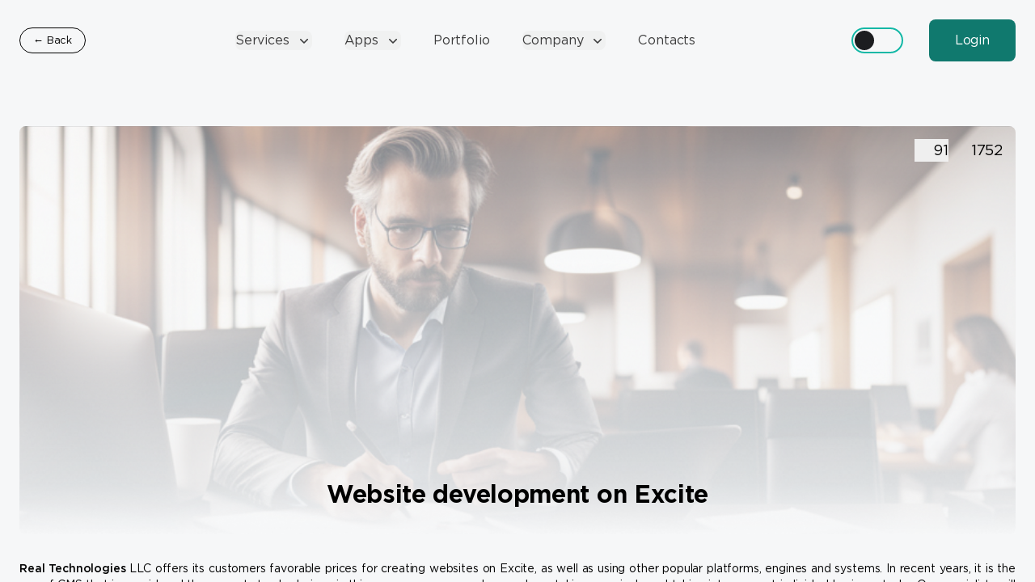

--- FILE ---
content_type: text/html; charset=UTF-8
request_url: https://truetech.dev/posts/razrabotka-sajtov-na-excite.html
body_size: 43700
content:
<!DOCTYPE html>
<html lang="en" class="h-full bg-gray-50 dark">
    <head>
        <meta charset="utf-8">
        <meta name="viewport" content="width=device-width, initial-scale=1, viewport-fit=cover">
                <title>Website development on Excite</title>
        <meta name="description" content="Website development on Excite">

       
        <script>
    document.cookie = "timezone=" + (new Date()).getTimezoneOffset();
</script>        <script>
    window.YandexRotorSettings = {
        WaiterEnabled: true
    }
</script>        <script type="text/javascript">
    const Ziggy = {"url":"https:\/\/truetech.dev","port":null,"defaults":{},"routes":{"laravelpwa.manifest":{"uri":"manifest.json","methods":["GET","HEAD"]},"laravelpwa.":{"uri":"offline","methods":["GET","HEAD"]},"ignition.healthCheck":{"uri":"_ignition\/health-check","methods":["GET","HEAD"]},"ignition.executeSolution":{"uri":"_ignition\/execute-solution","methods":["POST"]},"ignition.updateConfig":{"uri":"_ignition\/update-config","methods":["POST"]},"login":{"uri":"login","methods":["GET","HEAD"]},"logout":{"uri":"logout","methods":["POST"]},"password.request":{"uri":"forgot-password","methods":["GET","HEAD"]},"password.reset":{"uri":"reset-password\/{token}","methods":["GET","HEAD"],"parameters":["token"]},"password.email":{"uri":"forgot-password","methods":["POST"]},"password.update":{"uri":"reset-password","methods":["POST"]},"register":{"uri":"register","methods":["GET","HEAD"]},"user-profile-information.update":{"uri":"user\/profile-information","methods":["PUT"]},"user-password.update":{"uri":"user\/password","methods":["PUT"]},"password.confirm":{"uri":"user\/confirm-password","methods":["GET","HEAD"]},"password.confirmation":{"uri":"user\/confirmed-password-status","methods":["GET","HEAD"]},"two-factor.login":{"uri":"two-factor-challenge","methods":["GET","HEAD"]},"home":{"uri":"\/","methods":["GET","HEAD"]},"admin.translate":{"uri":"api\/translate","methods":["POST"]},"profile":{"uri":"profile","methods":["GET","HEAD"]},"admin.dashboard":{"uri":"area51","methods":["GET","HEAD"]},"admin.permissions":{"uri":"area51\/permissions","methods":["GET","HEAD"]},"admin.permissions.delete":{"uri":"area51\/permissions","methods":["DELETE"]},"admin.permissions.patch":{"uri":"area51\/permissions","methods":["PATCH"]},"admin.permissions.put":{"uri":"area51\/permissions","methods":["PUT"]},"admin.permissions.settings":{"uri":"area51\/permissions\/settings","methods":["POST"]},"admin.roles":{"uri":"area51\/roles","methods":["GET","HEAD"]},"admin.roles.delete":{"uri":"area51\/roles","methods":["DELETE"]},"admin.roles.patch":{"uri":"area51\/roles","methods":["PATCH"]},"admin.roles.put":{"uri":"area51\/roles","methods":["PUT"]},"admin.roles.settings":{"uri":"area51\/roles\/settings","methods":["POST"]},"admin.users":{"uri":"area51\/users","methods":["GET","HEAD"]},"admin.users.delete":{"uri":"area51\/users","methods":["DELETE"]},"admin.users.patch":{"uri":"area51\/users","methods":["PATCH"]},"admin.users.put":{"uri":"area51\/users","methods":["PUT"]},"admin.users.settings":{"uri":"area51\/users\/settings","methods":["POST"]},"admin.countries":{"uri":"area51\/countries","methods":["GET","HEAD"]},"admin.countries.delete":{"uri":"area51\/countries","methods":["DELETE"]},"admin.countries.patch":{"uri":"area51\/countries","methods":["PATCH"]},"admin.countries.put":{"uri":"area51\/countries","methods":["PUT"]},"admin.countries.settings":{"uri":"area51\/countries\/settings","methods":["POST"]},"admin.languages":{"uri":"area51\/languages","methods":["GET","HEAD"]},"admin.languages.delete":{"uri":"area51\/languages","methods":["DELETE"]},"admin.languages.patch":{"uri":"area51\/languages","methods":["PATCH"]},"admin.languages.put":{"uri":"area51\/languages","methods":["PUT"]},"admin.languages.settings":{"uri":"area51\/languages\/settings","methods":["POST"]},"admin.translations":{"uri":"area51\/translations","methods":["GET","HEAD"]},"admin.translations.delete":{"uri":"area51\/translations","methods":["DELETE"]},"admin.translations.patch":{"uri":"area51\/translations","methods":["PATCH"]},"admin.translations.put":{"uri":"area51\/translations","methods":["PUT"]},"admin.translations.clone":{"uri":"area51\/translations\/{item}\/clone","methods":["GET","HEAD"],"parameters":["item"],"bindings":{"item":"id"}},"admin.translations.settings":{"uri":"area51\/translations\/settings","methods":["POST"]},"admin.translations.getContent":{"uri":"area51\/translations\/{item}\/content","methods":["GET","HEAD"],"parameters":["item"],"bindings":{"item":"id"}},"admin.translations.patchContent":{"uri":"area51\/translations\/{item}\/content","methods":["PATCH"],"parameters":["item"],"bindings":{"item":"id"}},"admin.pages":{"uri":"area51\/pages","methods":["GET","HEAD"]},"admin.pages.delete":{"uri":"area51\/pages","methods":["DELETE"]},"admin.pages.patch":{"uri":"area51\/pages","methods":["PATCH"]},"admin.pages.put":{"uri":"area51\/pages","methods":["PUT"]},"admin.pages.settings":{"uri":"area51\/pages\/settings","methods":["POST"]},"admin.pages.getContent":{"uri":"area51\/pages\/{item}\/content","methods":["GET","HEAD"],"parameters":["item"],"bindings":{"item":"id"}},"admin.pages.patchContent":{"uri":"area51\/pages\/{item}\/content","methods":["PATCH"],"parameters":["item"],"bindings":{"item":"id"}},"admin.posts":{"uri":"area51\/posts","methods":["GET","HEAD"]},"admin.posts.delete":{"uri":"area51\/posts","methods":["DELETE"]},"admin.posts.patch":{"uri":"area51\/posts","methods":["PATCH"]},"admin.posts.put":{"uri":"area51\/posts","methods":["PUT"]},"admin.posts.settings":{"uri":"area51\/posts\/settings","methods":["POST"]},"admin.posts.getContent":{"uri":"area51\/posts\/{item}\/content","methods":["GET","HEAD"],"parameters":["item"]},"admin.posts.patchContent":{"uri":"area51\/posts\/{item}\/content","methods":["PATCH"],"parameters":["item"],"bindings":{"item":"id"}},"admin.apps":{"uri":"area51\/apps","methods":["GET","HEAD"]},"admin.apps.delete":{"uri":"area51\/apps","methods":["DELETE"]},"admin.apps.patch":{"uri":"area51\/apps","methods":["PATCH"]},"admin.apps.put":{"uri":"area51\/apps","methods":["PUT"]},"admin.apps.settings":{"uri":"area51\/apps\/settings","methods":["POST"]},"admin.apps.getContent":{"uri":"area51\/apps\/{item}\/content","methods":["GET","HEAD"],"parameters":["item"],"bindings":{"item":"id"}},"admin.apps.patchContent":{"uri":"area51\/apps\/{item}\/content","methods":["PATCH"],"parameters":["item"],"bindings":{"item":"id"}},"admin.works":{"uri":"area51\/works","methods":["GET","HEAD"]},"admin.works.delete":{"uri":"area51\/works","methods":["DELETE"]},"admin.works.patch":{"uri":"area51\/works","methods":["PATCH"]},"admin.works.put":{"uri":"area51\/works","methods":["PUT"]},"admin.works.settings":{"uri":"area51\/works\/settings","methods":["POST"]},"admin.works.getContent":{"uri":"area51\/works\/{item}\/content","methods":["GET","HEAD"],"parameters":["item"],"bindings":{"item":"id"}},"admin.works.patchContent":{"uri":"area51\/works\/{item}\/content","methods":["PATCH"],"parameters":["item"],"bindings":{"item":"id"}},"admin.tags":{"uri":"area51\/tags","methods":["GET","HEAD"]},"admin.tags.delete":{"uri":"area51\/tags","methods":["DELETE"]},"admin.tags.patch":{"uri":"area51\/tags","methods":["PATCH"]},"admin.tags.put":{"uri":"area51\/tags","methods":["PUT"]},"admin.tags.settings":{"uri":"area51\/tags\/settings","methods":["POST"]},"admin.tags.getContent":{"uri":"area51\/tags\/{item}\/content","methods":["GET","HEAD"],"parameters":["item"],"bindings":{"item":"id"}},"admin.tags.patchContent":{"uri":"area51\/tags\/{item}\/content","methods":["PATCH"],"parameters":["item"],"bindings":{"item":"id"}},"sitemap":{"uri":"sitemap.xml","methods":["GET","HEAD"]},"pagesIndex":{"uri":"sitemap\/pagesIndex.xml","methods":["GET","HEAD"]},"postsIndex":{"uri":"sitemap\/postsIndex.xml","methods":["GET","HEAD"]},"appsIndex":{"uri":"sitemap\/appsIndex.xml","methods":["GET","HEAD"]},"worksIndex":{"uri":"sitemap\/worksIndex.xml","methods":["GET","HEAD"]},"pagesXML":{"uri":"sitemap\/pages.xml","methods":["GET","HEAD"]},"postsXML":{"uri":"sitemap\/posts.xml","methods":["GET","HEAD"]},"appsXML":{"uri":"sitemap\/apps.xml","methods":["GET","HEAD"]},"worksXML":{"uri":"sitemap\/works.xml","methods":["GET","HEAD"]},"robots":{"uri":"robots.txt","methods":["GET","HEAD"]},"api.page.checkSpecialist":{"uri":"api\/page\/check-specialist","methods":["POST"]},"priceForm":{"uri":"api\/form\/price","methods":["POST"]},"work.widget":{"uri":"api\/work\/widget","methods":["GET","HEAD"]},"cookie.get":{"uri":"api\/cookie\/get","methods":["POST"]},"cookie.remove":{"uri":"api\/cookie\/remove","methods":["POST"]},"cookie.set":{"uri":"api\/cookie\/set","methods":["POST"]},"post.home":{"uri":"posts","methods":["GET","HEAD"]},"post.like":{"uri":"posts\/like\/{post}","methods":["POST"],"parameters":["post"],"bindings":{"post":"id"}},"post.page":{"uri":"posts\/{slug}.html","methods":["GET","HEAD"],"parameters":["slug"]},"app.home":{"uri":"apps","methods":["GET","HEAD"]},"app.like":{"uri":"apps\/like\/{app}","methods":["POST"],"parameters":["app"],"bindings":{"app":"id"}},"app.page":{"uri":"apps\/{slug}.html","methods":["GET","HEAD"],"parameters":["slug"]},"work.home":{"uri":"works","methods":["GET","HEAD"]},"work.tag":{"uri":"works\/tag\/{tag}","methods":["GET","HEAD"],"parameters":["tag"]},"work.like":{"uri":"works\/like\/{work}","methods":["POST"],"parameters":["work"],"bindings":{"work":"id"}},"work.page":{"uri":"works\/{slug}.html","methods":["GET","HEAD"],"parameters":["slug"]},"page":{"uri":"{slug}.html","methods":["GET","HEAD"],"parameters":["slug"]}}};

    !function(t,r){"object"==typeof exports&&"undefined"!=typeof module?module.exports=r():"function"==typeof define&&define.amd?define(r):(t||self).route=r()}(this,function(){function t(t,r){for(var e=0;e<r.length;e++){var n=r[e];n.enumerable=n.enumerable||!1,n.configurable=!0,"value"in n&&(n.writable=!0),Object.defineProperty(t,"symbol"==typeof(o=function(t,r){if("object"!=typeof t||null===t)return t;var e=t[Symbol.toPrimitive];if(void 0!==e){var n=e.call(t,"string");if("object"!=typeof n)return n;throw new TypeError("@@toPrimitive must return a primitive value.")}return String(t)}(n.key))?o:String(o),n)}var o}function r(r,e,n){return e&&t(r.prototype,e),n&&t(r,n),Object.defineProperty(r,"prototype",{writable:!1}),r}function e(){return e=Object.assign?Object.assign.bind():function(t){for(var r=1;r<arguments.length;r++){var e=arguments[r];for(var n in e)Object.prototype.hasOwnProperty.call(e,n)&&(t[n]=e[n])}return t},e.apply(this,arguments)}function n(t){return n=Object.setPrototypeOf?Object.getPrototypeOf.bind():function(t){return t.__proto__||Object.getPrototypeOf(t)},n(t)}function o(t,r){return o=Object.setPrototypeOf?Object.setPrototypeOf.bind():function(t,r){return t.__proto__=r,t},o(t,r)}function i(t,r,e){return i=function(){if("undefined"==typeof Reflect||!Reflect.construct)return!1;if(Reflect.construct.sham)return!1;if("function"==typeof Proxy)return!0;try{return Boolean.prototype.valueOf.call(Reflect.construct(Boolean,[],function(){})),!0}catch(t){return!1}}()?Reflect.construct.bind():function(t,r,e){var n=[null];n.push.apply(n,r);var i=new(Function.bind.apply(t,n));return e&&o(i,e.prototype),i},i.apply(null,arguments)}function u(t){var r="function"==typeof Map?new Map:void 0;return u=function(t){if(null===t||-1===Function.toString.call(t).indexOf("[native code]"))return t;if("function"!=typeof t)throw new TypeError("Super expression must either be null or a function");if(void 0!==r){if(r.has(t))return r.get(t);r.set(t,e)}function e(){return i(t,arguments,n(this).constructor)}return e.prototype=Object.create(t.prototype,{constructor:{value:e,enumerable:!1,writable:!0,configurable:!0}}),o(e,t)},u(t)}var f=String.prototype.replace,a=/%20/g,c="RFC3986",l={default:c,formatters:{RFC1738:function(t){return f.call(t,a,"+")},RFC3986:function(t){return String(t)}},RFC1738:"RFC1738",RFC3986:c},s=Object.prototype.hasOwnProperty,v=Array.isArray,p=function(){for(var t=[],r=0;r<256;++r)t.push("%"+((r<16?"0":"")+r.toString(16)).toUpperCase());return t}(),y=function(t,r){for(var e=r&&r.plainObjects?Object.create(null):{},n=0;n<t.length;++n)void 0!==t[n]&&(e[n]=t[n]);return e},d={arrayToObject:y,assign:function(t,r){return Object.keys(r).reduce(function(t,e){return t[e]=r[e],t},t)},combine:function(t,r){return[].concat(t,r)},compact:function(t){for(var r=[{obj:{o:t},prop:"o"}],e=[],n=0;n<r.length;++n)for(var o=r[n],i=o.obj[o.prop],u=Object.keys(i),f=0;f<u.length;++f){var a=u[f],c=i[a];"object"==typeof c&&null!==c&&-1===e.indexOf(c)&&(r.push({obj:i,prop:a}),e.push(c))}return function(t){for(;t.length>1;){var r=t.pop(),e=r.obj[r.prop];if(v(e)){for(var n=[],o=0;o<e.length;++o)void 0!==e[o]&&n.push(e[o]);r.obj[r.prop]=n}}}(r),t},decode:function(t,r,e){var n=t.replace(/\+/g," ");if("iso-8859-1"===e)return n.replace(/%[0-9a-f]{2}/gi,unescape);try{return decodeURIComponent(n)}catch(t){return n}},encode:function(t,r,e,n,o){if(0===t.length)return t;var i=t;if("symbol"==typeof t?i=Symbol.prototype.toString.call(t):"string"!=typeof t&&(i=String(t)),"iso-8859-1"===e)return escape(i).replace(/%u[0-9a-f]{4}/gi,function(t){return"%26%23"+parseInt(t.slice(2),16)+"%3B"});for(var u="",f=0;f<i.length;++f){var a=i.charCodeAt(f);45===a||46===a||95===a||126===a||a>=48&&a<=57||a>=65&&a<=90||a>=97&&a<=122||o===l.RFC1738&&(40===a||41===a)?u+=i.charAt(f):a<128?u+=p[a]:a<2048?u+=p[192|a>>6]+p[128|63&a]:a<55296||a>=57344?u+=p[224|a>>12]+p[128|a>>6&63]+p[128|63&a]:(a=65536+((1023&a)<<10|1023&i.charCodeAt(f+=1)),u+=p[240|a>>18]+p[128|a>>12&63]+p[128|a>>6&63]+p[128|63&a])}return u},isBuffer:function(t){return!(!t||"object"!=typeof t||!(t.constructor&&t.constructor.isBuffer&&t.constructor.isBuffer(t)))},isRegExp:function(t){return"[object RegExp]"===Object.prototype.toString.call(t)},maybeMap:function(t,r){if(v(t)){for(var e=[],n=0;n<t.length;n+=1)e.push(r(t[n]));return e}return r(t)},merge:function t(r,e,n){if(!e)return r;if("object"!=typeof e){if(v(r))r.push(e);else{if(!r||"object"!=typeof r)return[r,e];(n&&(n.plainObjects||n.allowPrototypes)||!s.call(Object.prototype,e))&&(r[e]=!0)}return r}if(!r||"object"!=typeof r)return[r].concat(e);var o=r;return v(r)&&!v(e)&&(o=y(r,n)),v(r)&&v(e)?(e.forEach(function(e,o){if(s.call(r,o)){var i=r[o];i&&"object"==typeof i&&e&&"object"==typeof e?r[o]=t(i,e,n):r.push(e)}else r[o]=e}),r):Object.keys(e).reduce(function(r,o){var i=e[o];return r[o]=s.call(r,o)?t(r[o],i,n):i,r},o)}},b=Object.prototype.hasOwnProperty,h={brackets:function(t){return t+"[]"},comma:"comma",indices:function(t,r){return t+"["+r+"]"},repeat:function(t){return t}},g=Array.isArray,m=String.prototype.split,j=Array.prototype.push,w=function(t,r){j.apply(t,g(r)?r:[r])},O=Date.prototype.toISOString,E=l.default,R={addQueryPrefix:!1,allowDots:!1,charset:"utf-8",charsetSentinel:!1,delimiter:"&",encode:!0,encoder:d.encode,encodeValuesOnly:!1,format:E,formatter:l.formatters[E],indices:!1,serializeDate:function(t){return O.call(t)},skipNulls:!1,strictNullHandling:!1},S=function t(r,e,n,o,i,u,f,a,c,l,s,v,p,y){var b,h=r;if("function"==typeof f?h=f(e,h):h instanceof Date?h=l(h):"comma"===n&&g(h)&&(h=d.maybeMap(h,function(t){return t instanceof Date?l(t):t})),null===h){if(o)return u&&!p?u(e,R.encoder,y,"key",s):e;h=""}if("string"==typeof(b=h)||"number"==typeof b||"boolean"==typeof b||"symbol"==typeof b||"bigint"==typeof b||d.isBuffer(h)){if(u){var j=p?e:u(e,R.encoder,y,"key",s);if("comma"===n&&p){for(var O=m.call(String(h),","),E="",S=0;S<O.length;++S)E+=(0===S?"":",")+v(u(O[S],R.encoder,y,"value",s));return[v(j)+"="+E]}return[v(j)+"="+v(u(h,R.encoder,y,"value",s))]}return[v(e)+"="+v(String(h))]}var T,k=[];if(void 0===h)return k;if("comma"===n&&g(h))T=[{value:h.length>0?h.join(",")||null:void 0}];else if(g(f))T=f;else{var x=Object.keys(h);T=a?x.sort(a):x}for(var N=0;N<T.length;++N){var C=T[N],A="object"==typeof C&&void 0!==C.value?C.value:h[C];if(!i||null!==A){var D=g(h)?"function"==typeof n?n(e,C):e:e+(c?"."+C:"["+C+"]");w(k,t(A,D,n,o,i,u,f,a,c,l,s,v,p,y))}}return k},T=Object.prototype.hasOwnProperty,k=Array.isArray,x={allowDots:!1,allowPrototypes:!1,arrayLimit:20,charset:"utf-8",charsetSentinel:!1,comma:!1,decoder:d.decode,delimiter:"&",depth:5,ignoreQueryPrefix:!1,interpretNumericEntities:!1,parameterLimit:1e3,parseArrays:!0,plainObjects:!1,strictNullHandling:!1},N=function(t){return t.replace(/&#(\d+);/g,function(t,r){return String.fromCharCode(parseInt(r,10))})},C=function(t,r){return t&&"string"==typeof t&&r.comma&&t.indexOf(",")>-1?t.split(","):t},A=function(t,r,e,n){if(t){var o=e.allowDots?t.replace(/\.([^.[]+)/g,"[$1]"):t,i=/(\[[^[\]]*])/g,u=e.depth>0&&/(\[[^[\]]*])/.exec(o),f=u?o.slice(0,u.index):o,a=[];if(f){if(!e.plainObjects&&T.call(Object.prototype,f)&&!e.allowPrototypes)return;a.push(f)}for(var c=0;e.depth>0&&null!==(u=i.exec(o))&&c<e.depth;){if(c+=1,!e.plainObjects&&T.call(Object.prototype,u[1].slice(1,-1))&&!e.allowPrototypes)return;a.push(u[1])}return u&&a.push("["+o.slice(u.index)+"]"),function(t,r,e,n){for(var o=n?r:C(r,e),i=t.length-1;i>=0;--i){var u,f=t[i];if("[]"===f&&e.parseArrays)u=[].concat(o);else{u=e.plainObjects?Object.create(null):{};var a="["===f.charAt(0)&&"]"===f.charAt(f.length-1)?f.slice(1,-1):f,c=parseInt(a,10);e.parseArrays||""!==a?!isNaN(c)&&f!==a&&String(c)===a&&c>=0&&e.parseArrays&&c<=e.arrayLimit?(u=[])[c]=o:"__proto__"!==a&&(u[a]=o):u={0:o}}o=u}return o}(a,r,e,n)}},D=function(t,r){var e=function(t){if(!t)return x;if(null!=t.decoder&&"function"!=typeof t.decoder)throw new TypeError("Decoder has to be a function.");if(void 0!==t.charset&&"utf-8"!==t.charset&&"iso-8859-1"!==t.charset)throw new TypeError("The charset option must be either utf-8, iso-8859-1, or undefined");return{allowDots:void 0===t.allowDots?x.allowDots:!!t.allowDots,allowPrototypes:"boolean"==typeof t.allowPrototypes?t.allowPrototypes:x.allowPrototypes,arrayLimit:"number"==typeof t.arrayLimit?t.arrayLimit:x.arrayLimit,charset:void 0===t.charset?x.charset:t.charset,charsetSentinel:"boolean"==typeof t.charsetSentinel?t.charsetSentinel:x.charsetSentinel,comma:"boolean"==typeof t.comma?t.comma:x.comma,decoder:"function"==typeof t.decoder?t.decoder:x.decoder,delimiter:"string"==typeof t.delimiter||d.isRegExp(t.delimiter)?t.delimiter:x.delimiter,depth:"number"==typeof t.depth||!1===t.depth?+t.depth:x.depth,ignoreQueryPrefix:!0===t.ignoreQueryPrefix,interpretNumericEntities:"boolean"==typeof t.interpretNumericEntities?t.interpretNumericEntities:x.interpretNumericEntities,parameterLimit:"number"==typeof t.parameterLimit?t.parameterLimit:x.parameterLimit,parseArrays:!1!==t.parseArrays,plainObjects:"boolean"==typeof t.plainObjects?t.plainObjects:x.plainObjects,strictNullHandling:"boolean"==typeof t.strictNullHandling?t.strictNullHandling:x.strictNullHandling}}(r);if(""===t||null==t)return e.plainObjects?Object.create(null):{};for(var n="string"==typeof t?function(t,r){var e,n={},o=(r.ignoreQueryPrefix?t.replace(/^\?/,""):t).split(r.delimiter,Infinity===r.parameterLimit?void 0:r.parameterLimit),i=-1,u=r.charset;if(r.charsetSentinel)for(e=0;e<o.length;++e)0===o[e].indexOf("utf8=")&&("utf8=%E2%9C%93"===o[e]?u="utf-8":"utf8=%26%2310003%3B"===o[e]&&(u="iso-8859-1"),i=e,e=o.length);for(e=0;e<o.length;++e)if(e!==i){var f,a,c=o[e],l=c.indexOf("]="),s=-1===l?c.indexOf("="):l+1;-1===s?(f=r.decoder(c,x.decoder,u,"key"),a=r.strictNullHandling?null:""):(f=r.decoder(c.slice(0,s),x.decoder,u,"key"),a=d.maybeMap(C(c.slice(s+1),r),function(t){return r.decoder(t,x.decoder,u,"value")})),a&&r.interpretNumericEntities&&"iso-8859-1"===u&&(a=N(a)),c.indexOf("[]=")>-1&&(a=k(a)?[a]:a),n[f]=T.call(n,f)?d.combine(n[f],a):a}return n}(t,e):t,o=e.plainObjects?Object.create(null):{},i=Object.keys(n),u=0;u<i.length;++u){var f=i[u],a=A(f,n[f],e,"string"==typeof t);o=d.merge(o,a,e)}return d.compact(o)},$=/*#__PURE__*/function(){function t(t,r,e){var n,o;this.name=t,this.definition=r,this.bindings=null!=(n=r.bindings)?n:{},this.wheres=null!=(o=r.wheres)?o:{},this.config=e}var e=t.prototype;return e.matchesUrl=function(t){var r=this;if(!this.definition.methods.includes("GET"))return!1;var e=this.template.replace(/(\/?){([^}?]*)(\??)}/g,function(t,e,n,o){var i,u="(?<"+n+">"+((null==(i=r.wheres[n])?void 0:i.replace(/(^\^)|(\$$)/g,""))||"[^/?]+")+")";return o?"("+e+u+")?":""+e+u}).replace(/^\w+:\/\//,""),n=t.replace(/^\w+:\/\//,"").split("?"),o=n[0],i=n[1],u=new RegExp("^"+e+"/?$").exec(decodeURI(o));if(u){for(var f in u.groups)u.groups[f]="string"==typeof u.groups[f]?decodeURIComponent(u.groups[f]):u.groups[f];return{params:u.groups,query:D(i)}}return!1},e.compile=function(t){var r=this;return this.parameterSegments.length?this.template.replace(/{([^}?]+)(\??)}/g,function(e,n,o){var i,u;if(!o&&[null,void 0].includes(t[n]))throw new Error("Ziggy error: '"+n+"' parameter is required for route '"+r.name+"'.");if(r.wheres[n]&&!new RegExp("^"+(o?"("+r.wheres[n]+")?":r.wheres[n])+"$").test(null!=(u=t[n])?u:""))throw new Error("Ziggy error: '"+n+"' parameter does not match required format '"+r.wheres[n]+"' for route '"+r.name+"'.");return encodeURI(null!=(i=t[n])?i:"").replace(/%7C/g,"|").replace(/%25/g,"%").replace(/\$/g,"%24")}).replace(this.origin+"//",this.origin+"/").replace(/\/+$/,""):this.template},r(t,[{key:"template",get:function(){var t=(this.origin+"/"+this.definition.uri).replace(/\/+$/,"");return""===t?"/":t}},{key:"origin",get:function(){return this.config.absolute?this.definition.domain?""+this.config.url.match(/^\w+:\/\//)[0]+this.definition.domain+(this.config.port?":"+this.config.port:""):this.config.url:""}},{key:"parameterSegments",get:function(){var t,r;return null!=(t=null==(r=this.template.match(/{[^}?]+\??}/g))?void 0:r.map(function(t){return{name:t.replace(/{|\??}/g,""),required:!/\?}$/.test(t)}}))?t:[]}}]),t}(),F=/*#__PURE__*/function(t){var n,i;function u(r,n,o,i){var u;if(void 0===o&&(o=!0),(u=t.call(this)||this).t=null!=i?i:"undefined"!=typeof Ziggy?Ziggy:null==globalThis?void 0:globalThis.Ziggy,u.t=e({},u.t,{absolute:o}),r){if(!u.t.routes[r])throw new Error("Ziggy error: route '"+r+"' is not in the route list.");u.i=new $(r,u.t.routes[r],u.t),u.u=u.l(n)}return u}i=t,(n=u).prototype=Object.create(i.prototype),n.prototype.constructor=n,o(n,i);var f=u.prototype;return f.toString=function(){var t=this,r=Object.keys(this.u).filter(function(r){return!t.i.parameterSegments.some(function(t){return t.name===r})}).filter(function(t){return"_query"!==t}).reduce(function(r,n){var o;return e({},r,((o={})[n]=t.u[n],o))},{});return this.i.compile(this.u)+function(t,r){var e,n=t,o=function(t){if(!t)return R;if(null!=t.encoder&&"function"!=typeof t.encoder)throw new TypeError("Encoder has to be a function.");var r=t.charset||R.charset;if(void 0!==t.charset&&"utf-8"!==t.charset&&"iso-8859-1"!==t.charset)throw new TypeError("The charset option must be either utf-8, iso-8859-1, or undefined");var e=l.default;if(void 0!==t.format){if(!b.call(l.formatters,t.format))throw new TypeError("Unknown format option provided.");e=t.format}var n=l.formatters[e],o=R.filter;return("function"==typeof t.filter||g(t.filter))&&(o=t.filter),{addQueryPrefix:"boolean"==typeof t.addQueryPrefix?t.addQueryPrefix:R.addQueryPrefix,allowDots:void 0===t.allowDots?R.allowDots:!!t.allowDots,charset:r,charsetSentinel:"boolean"==typeof t.charsetSentinel?t.charsetSentinel:R.charsetSentinel,delimiter:void 0===t.delimiter?R.delimiter:t.delimiter,encode:"boolean"==typeof t.encode?t.encode:R.encode,encoder:"function"==typeof t.encoder?t.encoder:R.encoder,encodeValuesOnly:"boolean"==typeof t.encodeValuesOnly?t.encodeValuesOnly:R.encodeValuesOnly,filter:o,format:e,formatter:n,serializeDate:"function"==typeof t.serializeDate?t.serializeDate:R.serializeDate,skipNulls:"boolean"==typeof t.skipNulls?t.skipNulls:R.skipNulls,sort:"function"==typeof t.sort?t.sort:null,strictNullHandling:"boolean"==typeof t.strictNullHandling?t.strictNullHandling:R.strictNullHandling}}(r);"function"==typeof o.filter?n=(0,o.filter)("",n):g(o.filter)&&(e=o.filter);var i=[];if("object"!=typeof n||null===n)return"";var u=h[r&&r.arrayFormat in h?r.arrayFormat:r&&"indices"in r?r.indices?"indices":"repeat":"indices"];e||(e=Object.keys(n)),o.sort&&e.sort(o.sort);for(var f=0;f<e.length;++f){var a=e[f];o.skipNulls&&null===n[a]||w(i,S(n[a],a,u,o.strictNullHandling,o.skipNulls,o.encode?o.encoder:null,o.filter,o.sort,o.allowDots,o.serializeDate,o.format,o.formatter,o.encodeValuesOnly,o.charset))}var c=i.join(o.delimiter),s=!0===o.addQueryPrefix?"?":"";return o.charsetSentinel&&(s+="iso-8859-1"===o.charset?"utf8=%26%2310003%3B&":"utf8=%E2%9C%93&"),c.length>0?s+c:""}(e({},r,this.u._query),{addQueryPrefix:!0,arrayFormat:"indices",encodeValuesOnly:!0,skipNulls:!0,encoder:function(t,r){return"boolean"==typeof t?Number(t):r(t)}})},f.v=function(t){var r=this;t?this.t.absolute&&t.startsWith("/")&&(t=this.p().host+t):t=this.h();var n={},o=Object.entries(this.t.routes).find(function(e){return n=new $(e[0],e[1],r.t).matchesUrl(t)})||[void 0,void 0];return e({name:o[0]},n,{route:o[1]})},f.h=function(){var t=this.p(),r=t.pathname,e=t.search;return(this.t.absolute?t.host+r:r.replace(this.t.url.replace(/^\w*:\/\/[^/]+/,""),"").replace(/^\/+/,"/"))+e},f.current=function(t,r){var n=this.v(),o=n.name,i=n.params,u=n.query,f=n.route;if(!t)return o;var a=new RegExp("^"+t.replace(/\./g,"\\.").replace(/\*/g,".*")+"$").test(o);if([null,void 0].includes(r)||!a)return a;var c=new $(o,f,this.t);r=this.l(r,c);var l=e({},i,u);return!(!Object.values(r).every(function(t){return!t})||Object.values(l).some(function(t){return void 0!==t}))||function t(r,e){return Object.entries(r).every(function(r){var n=r[0],o=r[1];return Array.isArray(o)&&Array.isArray(e[n])?o.every(function(t){return e[n].includes(t)}):"object"==typeof o&&"object"==typeof e[n]&&null!==o&&null!==e[n]?t(o,e[n]):e[n]==o})}(r,l)},f.p=function(){var t,r,e,n,o,i,u="undefined"!=typeof window?window.location:{},f=u.host,a=u.pathname,c=u.search;return{host:null!=(t=null==(r=this.t.location)?void 0:r.host)?t:void 0===f?"":f,pathname:null!=(e=null==(n=this.t.location)?void 0:n.pathname)?e:void 0===a?"":a,search:null!=(o=null==(i=this.t.location)?void 0:i.search)?o:void 0===c?"":c}},f.has=function(t){return Object.keys(this.t.routes).includes(t)},f.l=function(t,r){var n=this;void 0===t&&(t={}),void 0===r&&(r=this.i),null!=t||(t={}),t=["string","number"].includes(typeof t)?[t]:t;var o=r.parameterSegments.filter(function(t){return!n.t.defaults[t.name]});if(Array.isArray(t))t=t.reduce(function(t,r,n){var i,u;return e({},t,o[n]?((i={})[o[n].name]=r,i):"object"==typeof r?r:((u={})[r]="",u))},{});else if(1===o.length&&!t[o[0].name]&&(t.hasOwnProperty(Object.values(r.bindings)[0])||t.hasOwnProperty("id"))){var i;(i={})[o[0].name]=t,t=i}return e({},this.g(r),this.m(t,r))},f.g=function(t){var r=this;return t.parameterSegments.filter(function(t){return r.t.defaults[t.name]}).reduce(function(t,n,o){var i,u=n.name;return e({},t,((i={})[u]=r.t.defaults[u],i))},{})},f.m=function(t,r){var n=r.bindings,o=r.parameterSegments;return Object.entries(t).reduce(function(t,r){var i,u,f=r[0],a=r[1];if(!a||"object"!=typeof a||Array.isArray(a)||!o.some(function(t){return t.name===f}))return e({},t,((u={})[f]=a,u));if(!a.hasOwnProperty(n[f])){if(!a.hasOwnProperty("id"))throw new Error("Ziggy error: object passed as '"+f+"' parameter is missing route model binding key '"+n[f]+"'.");n[f]="id"}return e({},t,((i={})[f]=a[n[f]],i))},{})},f.valueOf=function(){return this.toString()},f.check=function(t){return this.has(t)},r(u,[{key:"params",get:function(){var t=this.v();return e({},t.params,t.query)}}]),u}(/*#__PURE__*/u(String));return function(t,r,e,n){var o=new F(t,r,e,n);return t?o.toString():o}});

</script>                <link rel="preload" as="style" href="https://truetech.dev/build/assets/app-AVFtitUp.css" /><link rel="modulepreload" href="https://truetech.dev/build/assets/app-CNIbLinz.js" /><link rel="stylesheet" href="https://truetech.dev/build/assets/app-AVFtitUp.css" /><script type="module" src="https://truetech.dev/build/assets/app-CNIbLinz.js"></script>        <!-- Styles -->
        
        <!-- Scripts -->
        <!-- Web Application Manifest -->

<link rel="manifest" href="https://truetech.dev/manifest.json">
<!-- Chrome for Android theme color -->
<meta name="theme-color" content="#1C1D20">

<!-- Add to homescreen for Chrome on Android -->
<meta name="mobile-web-app-capable" content="yes">
<meta name="application-name" content="TRUETECH">
<link rel="icon" sizes="512x512" href="/pwa/icons/icon-512x512.png">

<!-- Add to homescreen for Safari on iOS -->
<meta name="apple-mobile-web-app-capable" content="yes">
<meta name="apple-mobile-web-app-status-bar-style" content="black">
<meta name="apple-mobile-web-app-title" content="TRUETECH">
<link rel="apple-touch-icon" href="/pwa/icons/icon-512x512.png">


<link href="/pwa/icons/splash-640x1136.png" media="(width: 320px) and (height: 568px) and (-webkit-device-pixel-ratio: 2)" rel="apple-touch-startup-image" />
<link href="/pwa/icons/splash-750x1334.png" media="(width: 375px) and (height: 667px) and (-webkit-device-pixel-ratio: 2)" rel="apple-touch-startup-image" />
<link href="/pwa/icons/splash-1242x2208.png" media="(width: 621px) and (height: 1104px) and (-webkit-device-pixel-ratio: 3)" rel="apple-touch-startup-image" />
<link href="/pwa/icons/splash-1125x2436.png" media="(width: 375px) and (height: 812px) and (-webkit-device-pixel-ratio: 3)" rel="apple-touch-startup-image" />
<link href="/pwa/icons/splash-828x1792.png" media="(width: 414px) and (height: 896px) and (-webkit-device-pixel-ratio: 2)" rel="apple-touch-startup-image" />
<link href="/pwa/icons/splash-1242x2688.png" media="(width: 414px) and (height: 896px) and (-webkit-device-pixel-ratio: 3)" rel="apple-touch-startup-image" />
<link href="/pwa/icons/splash-1536x2048.png" media="(width: 768px) and (height: 1024px) and (-webkit-device-pixel-ratio: 2)" rel="apple-touch-startup-image" />
<link href="/pwa/icons/splash-1668x2224.png" media="(width: 834px) and (height: 1112px) and (-webkit-device-pixel-ratio: 2)" rel="apple-touch-startup-image" />
<link href="/pwa/icons/splash-1668x2388.png" media="(width: 834px) and (height: 1194px) and (-webkit-device-pixel-ratio: 2)" rel="apple-touch-startup-image" />
<link href="/pwa/icons/splash-2048x2732.png" media="(width: 1024px) and (height: 1366px) and (-webkit-device-pixel-ratio: 2)" rel="apple-touch-startup-image" />


<!-- Tile for Win8 -->
<meta name="msapplication-TileColor" content="#1C1D20">
<meta name="msapplication-TileImage" content="/pwa/icons/icon-512x512.png">



             </head>

    <body class="h-full font-sans text-gray-900 antialiased" style=&quot;background: url(/i/loader.svg) center center no-repeat #1C1D20&quot;>
        <div id="app" data-page="{&quot;component&quot;:&quot;guest\/Post&quot;,&quot;props&quot;:{&quot;urlPrefix&quot;:&quot;&quot;,&quot;errors&quot;:{},&quot;user&quot;:null,&quot;theme&quot;:&quot;dark&quot;,&quot;ziggy&quot;:{&quot;url&quot;:&quot;https:\/\/truetech.dev\/posts\/razrabotka-sajtov-na-excite.html&quot;,&quot;port&quot;:null,&quot;defaults&quot;:[],&quot;routes&quot;:{&quot;laravelpwa.manifest&quot;:{&quot;uri&quot;:&quot;manifest.json&quot;,&quot;methods&quot;:[&quot;GET&quot;,&quot;HEAD&quot;]},&quot;laravelpwa.&quot;:{&quot;uri&quot;:&quot;offline&quot;,&quot;methods&quot;:[&quot;GET&quot;,&quot;HEAD&quot;]},&quot;ignition.healthCheck&quot;:{&quot;uri&quot;:&quot;_ignition\/health-check&quot;,&quot;methods&quot;:[&quot;GET&quot;,&quot;HEAD&quot;]},&quot;ignition.executeSolution&quot;:{&quot;uri&quot;:&quot;_ignition\/execute-solution&quot;,&quot;methods&quot;:[&quot;POST&quot;]},&quot;ignition.updateConfig&quot;:{&quot;uri&quot;:&quot;_ignition\/update-config&quot;,&quot;methods&quot;:[&quot;POST&quot;]},&quot;login&quot;:{&quot;uri&quot;:&quot;login&quot;,&quot;methods&quot;:[&quot;GET&quot;,&quot;HEAD&quot;]},&quot;logout&quot;:{&quot;uri&quot;:&quot;logout&quot;,&quot;methods&quot;:[&quot;POST&quot;]},&quot;password.request&quot;:{&quot;uri&quot;:&quot;forgot-password&quot;,&quot;methods&quot;:[&quot;GET&quot;,&quot;HEAD&quot;]},&quot;password.reset&quot;:{&quot;uri&quot;:&quot;reset-password\/{token}&quot;,&quot;methods&quot;:[&quot;GET&quot;,&quot;HEAD&quot;],&quot;parameters&quot;:[&quot;token&quot;]},&quot;password.email&quot;:{&quot;uri&quot;:&quot;forgot-password&quot;,&quot;methods&quot;:[&quot;POST&quot;]},&quot;password.update&quot;:{&quot;uri&quot;:&quot;reset-password&quot;,&quot;methods&quot;:[&quot;POST&quot;]},&quot;register&quot;:{&quot;uri&quot;:&quot;register&quot;,&quot;methods&quot;:[&quot;GET&quot;,&quot;HEAD&quot;]},&quot;user-profile-information.update&quot;:{&quot;uri&quot;:&quot;user\/profile-information&quot;,&quot;methods&quot;:[&quot;PUT&quot;]},&quot;user-password.update&quot;:{&quot;uri&quot;:&quot;user\/password&quot;,&quot;methods&quot;:[&quot;PUT&quot;]},&quot;password.confirm&quot;:{&quot;uri&quot;:&quot;user\/confirm-password&quot;,&quot;methods&quot;:[&quot;GET&quot;,&quot;HEAD&quot;]},&quot;password.confirmation&quot;:{&quot;uri&quot;:&quot;user\/confirmed-password-status&quot;,&quot;methods&quot;:[&quot;GET&quot;,&quot;HEAD&quot;]},&quot;two-factor.login&quot;:{&quot;uri&quot;:&quot;two-factor-challenge&quot;,&quot;methods&quot;:[&quot;GET&quot;,&quot;HEAD&quot;]},&quot;home&quot;:{&quot;uri&quot;:&quot;\/&quot;,&quot;methods&quot;:[&quot;GET&quot;,&quot;HEAD&quot;]},&quot;admin.translate&quot;:{&quot;uri&quot;:&quot;api\/translate&quot;,&quot;methods&quot;:[&quot;POST&quot;]},&quot;profile&quot;:{&quot;uri&quot;:&quot;profile&quot;,&quot;methods&quot;:[&quot;GET&quot;,&quot;HEAD&quot;]},&quot;admin.dashboard&quot;:{&quot;uri&quot;:&quot;area51&quot;,&quot;methods&quot;:[&quot;GET&quot;,&quot;HEAD&quot;]},&quot;admin.permissions&quot;:{&quot;uri&quot;:&quot;area51\/permissions&quot;,&quot;methods&quot;:[&quot;GET&quot;,&quot;HEAD&quot;]},&quot;admin.permissions.delete&quot;:{&quot;uri&quot;:&quot;area51\/permissions&quot;,&quot;methods&quot;:[&quot;DELETE&quot;]},&quot;admin.permissions.patch&quot;:{&quot;uri&quot;:&quot;area51\/permissions&quot;,&quot;methods&quot;:[&quot;PATCH&quot;]},&quot;admin.permissions.put&quot;:{&quot;uri&quot;:&quot;area51\/permissions&quot;,&quot;methods&quot;:[&quot;PUT&quot;]},&quot;admin.permissions.settings&quot;:{&quot;uri&quot;:&quot;area51\/permissions\/settings&quot;,&quot;methods&quot;:[&quot;POST&quot;]},&quot;admin.roles&quot;:{&quot;uri&quot;:&quot;area51\/roles&quot;,&quot;methods&quot;:[&quot;GET&quot;,&quot;HEAD&quot;]},&quot;admin.roles.delete&quot;:{&quot;uri&quot;:&quot;area51\/roles&quot;,&quot;methods&quot;:[&quot;DELETE&quot;]},&quot;admin.roles.patch&quot;:{&quot;uri&quot;:&quot;area51\/roles&quot;,&quot;methods&quot;:[&quot;PATCH&quot;]},&quot;admin.roles.put&quot;:{&quot;uri&quot;:&quot;area51\/roles&quot;,&quot;methods&quot;:[&quot;PUT&quot;]},&quot;admin.roles.settings&quot;:{&quot;uri&quot;:&quot;area51\/roles\/settings&quot;,&quot;methods&quot;:[&quot;POST&quot;]},&quot;admin.users&quot;:{&quot;uri&quot;:&quot;area51\/users&quot;,&quot;methods&quot;:[&quot;GET&quot;,&quot;HEAD&quot;]},&quot;admin.users.delete&quot;:{&quot;uri&quot;:&quot;area51\/users&quot;,&quot;methods&quot;:[&quot;DELETE&quot;]},&quot;admin.users.patch&quot;:{&quot;uri&quot;:&quot;area51\/users&quot;,&quot;methods&quot;:[&quot;PATCH&quot;]},&quot;admin.users.put&quot;:{&quot;uri&quot;:&quot;area51\/users&quot;,&quot;methods&quot;:[&quot;PUT&quot;]},&quot;admin.users.settings&quot;:{&quot;uri&quot;:&quot;area51\/users\/settings&quot;,&quot;methods&quot;:[&quot;POST&quot;]},&quot;admin.countries&quot;:{&quot;uri&quot;:&quot;area51\/countries&quot;,&quot;methods&quot;:[&quot;GET&quot;,&quot;HEAD&quot;]},&quot;admin.countries.delete&quot;:{&quot;uri&quot;:&quot;area51\/countries&quot;,&quot;methods&quot;:[&quot;DELETE&quot;]},&quot;admin.countries.patch&quot;:{&quot;uri&quot;:&quot;area51\/countries&quot;,&quot;methods&quot;:[&quot;PATCH&quot;]},&quot;admin.countries.put&quot;:{&quot;uri&quot;:&quot;area51\/countries&quot;,&quot;methods&quot;:[&quot;PUT&quot;]},&quot;admin.countries.settings&quot;:{&quot;uri&quot;:&quot;area51\/countries\/settings&quot;,&quot;methods&quot;:[&quot;POST&quot;]},&quot;admin.languages&quot;:{&quot;uri&quot;:&quot;area51\/languages&quot;,&quot;methods&quot;:[&quot;GET&quot;,&quot;HEAD&quot;]},&quot;admin.languages.delete&quot;:{&quot;uri&quot;:&quot;area51\/languages&quot;,&quot;methods&quot;:[&quot;DELETE&quot;]},&quot;admin.languages.patch&quot;:{&quot;uri&quot;:&quot;area51\/languages&quot;,&quot;methods&quot;:[&quot;PATCH&quot;]},&quot;admin.languages.put&quot;:{&quot;uri&quot;:&quot;area51\/languages&quot;,&quot;methods&quot;:[&quot;PUT&quot;]},&quot;admin.languages.settings&quot;:{&quot;uri&quot;:&quot;area51\/languages\/settings&quot;,&quot;methods&quot;:[&quot;POST&quot;]},&quot;admin.translations&quot;:{&quot;uri&quot;:&quot;area51\/translations&quot;,&quot;methods&quot;:[&quot;GET&quot;,&quot;HEAD&quot;]},&quot;admin.translations.delete&quot;:{&quot;uri&quot;:&quot;area51\/translations&quot;,&quot;methods&quot;:[&quot;DELETE&quot;]},&quot;admin.translations.patch&quot;:{&quot;uri&quot;:&quot;area51\/translations&quot;,&quot;methods&quot;:[&quot;PATCH&quot;]},&quot;admin.translations.put&quot;:{&quot;uri&quot;:&quot;area51\/translations&quot;,&quot;methods&quot;:[&quot;PUT&quot;]},&quot;admin.translations.clone&quot;:{&quot;uri&quot;:&quot;area51\/translations\/{item}\/clone&quot;,&quot;methods&quot;:[&quot;GET&quot;,&quot;HEAD&quot;],&quot;parameters&quot;:[&quot;item&quot;],&quot;bindings&quot;:{&quot;item&quot;:&quot;id&quot;}},&quot;admin.translations.settings&quot;:{&quot;uri&quot;:&quot;area51\/translations\/settings&quot;,&quot;methods&quot;:[&quot;POST&quot;]},&quot;admin.translations.getContent&quot;:{&quot;uri&quot;:&quot;area51\/translations\/{item}\/content&quot;,&quot;methods&quot;:[&quot;GET&quot;,&quot;HEAD&quot;],&quot;parameters&quot;:[&quot;item&quot;],&quot;bindings&quot;:{&quot;item&quot;:&quot;id&quot;}},&quot;admin.translations.patchContent&quot;:{&quot;uri&quot;:&quot;area51\/translations\/{item}\/content&quot;,&quot;methods&quot;:[&quot;PATCH&quot;],&quot;parameters&quot;:[&quot;item&quot;],&quot;bindings&quot;:{&quot;item&quot;:&quot;id&quot;}},&quot;admin.pages&quot;:{&quot;uri&quot;:&quot;area51\/pages&quot;,&quot;methods&quot;:[&quot;GET&quot;,&quot;HEAD&quot;]},&quot;admin.pages.delete&quot;:{&quot;uri&quot;:&quot;area51\/pages&quot;,&quot;methods&quot;:[&quot;DELETE&quot;]},&quot;admin.pages.patch&quot;:{&quot;uri&quot;:&quot;area51\/pages&quot;,&quot;methods&quot;:[&quot;PATCH&quot;]},&quot;admin.pages.put&quot;:{&quot;uri&quot;:&quot;area51\/pages&quot;,&quot;methods&quot;:[&quot;PUT&quot;]},&quot;admin.pages.settings&quot;:{&quot;uri&quot;:&quot;area51\/pages\/settings&quot;,&quot;methods&quot;:[&quot;POST&quot;]},&quot;admin.pages.getContent&quot;:{&quot;uri&quot;:&quot;area51\/pages\/{item}\/content&quot;,&quot;methods&quot;:[&quot;GET&quot;,&quot;HEAD&quot;],&quot;parameters&quot;:[&quot;item&quot;],&quot;bindings&quot;:{&quot;item&quot;:&quot;id&quot;}},&quot;admin.pages.patchContent&quot;:{&quot;uri&quot;:&quot;area51\/pages\/{item}\/content&quot;,&quot;methods&quot;:[&quot;PATCH&quot;],&quot;parameters&quot;:[&quot;item&quot;],&quot;bindings&quot;:{&quot;item&quot;:&quot;id&quot;}},&quot;admin.posts&quot;:{&quot;uri&quot;:&quot;area51\/posts&quot;,&quot;methods&quot;:[&quot;GET&quot;,&quot;HEAD&quot;]},&quot;admin.posts.delete&quot;:{&quot;uri&quot;:&quot;area51\/posts&quot;,&quot;methods&quot;:[&quot;DELETE&quot;]},&quot;admin.posts.patch&quot;:{&quot;uri&quot;:&quot;area51\/posts&quot;,&quot;methods&quot;:[&quot;PATCH&quot;]},&quot;admin.posts.put&quot;:{&quot;uri&quot;:&quot;area51\/posts&quot;,&quot;methods&quot;:[&quot;PUT&quot;]},&quot;admin.posts.settings&quot;:{&quot;uri&quot;:&quot;area51\/posts\/settings&quot;,&quot;methods&quot;:[&quot;POST&quot;]},&quot;admin.posts.getContent&quot;:{&quot;uri&quot;:&quot;area51\/posts\/{item}\/content&quot;,&quot;methods&quot;:[&quot;GET&quot;,&quot;HEAD&quot;],&quot;parameters&quot;:[&quot;item&quot;]},&quot;admin.posts.patchContent&quot;:{&quot;uri&quot;:&quot;area51\/posts\/{item}\/content&quot;,&quot;methods&quot;:[&quot;PATCH&quot;],&quot;parameters&quot;:[&quot;item&quot;],&quot;bindings&quot;:{&quot;item&quot;:&quot;id&quot;}},&quot;admin.apps&quot;:{&quot;uri&quot;:&quot;area51\/apps&quot;,&quot;methods&quot;:[&quot;GET&quot;,&quot;HEAD&quot;]},&quot;admin.apps.delete&quot;:{&quot;uri&quot;:&quot;area51\/apps&quot;,&quot;methods&quot;:[&quot;DELETE&quot;]},&quot;admin.apps.patch&quot;:{&quot;uri&quot;:&quot;area51\/apps&quot;,&quot;methods&quot;:[&quot;PATCH&quot;]},&quot;admin.apps.put&quot;:{&quot;uri&quot;:&quot;area51\/apps&quot;,&quot;methods&quot;:[&quot;PUT&quot;]},&quot;admin.apps.settings&quot;:{&quot;uri&quot;:&quot;area51\/apps\/settings&quot;,&quot;methods&quot;:[&quot;POST&quot;]},&quot;admin.apps.getContent&quot;:{&quot;uri&quot;:&quot;area51\/apps\/{item}\/content&quot;,&quot;methods&quot;:[&quot;GET&quot;,&quot;HEAD&quot;],&quot;parameters&quot;:[&quot;item&quot;],&quot;bindings&quot;:{&quot;item&quot;:&quot;id&quot;}},&quot;admin.apps.patchContent&quot;:{&quot;uri&quot;:&quot;area51\/apps\/{item}\/content&quot;,&quot;methods&quot;:[&quot;PATCH&quot;],&quot;parameters&quot;:[&quot;item&quot;],&quot;bindings&quot;:{&quot;item&quot;:&quot;id&quot;}},&quot;admin.works&quot;:{&quot;uri&quot;:&quot;area51\/works&quot;,&quot;methods&quot;:[&quot;GET&quot;,&quot;HEAD&quot;]},&quot;admin.works.delete&quot;:{&quot;uri&quot;:&quot;area51\/works&quot;,&quot;methods&quot;:[&quot;DELETE&quot;]},&quot;admin.works.patch&quot;:{&quot;uri&quot;:&quot;area51\/works&quot;,&quot;methods&quot;:[&quot;PATCH&quot;]},&quot;admin.works.put&quot;:{&quot;uri&quot;:&quot;area51\/works&quot;,&quot;methods&quot;:[&quot;PUT&quot;]},&quot;admin.works.settings&quot;:{&quot;uri&quot;:&quot;area51\/works\/settings&quot;,&quot;methods&quot;:[&quot;POST&quot;]},&quot;admin.works.getContent&quot;:{&quot;uri&quot;:&quot;area51\/works\/{item}\/content&quot;,&quot;methods&quot;:[&quot;GET&quot;,&quot;HEAD&quot;],&quot;parameters&quot;:[&quot;item&quot;],&quot;bindings&quot;:{&quot;item&quot;:&quot;id&quot;}},&quot;admin.works.patchContent&quot;:{&quot;uri&quot;:&quot;area51\/works\/{item}\/content&quot;,&quot;methods&quot;:[&quot;PATCH&quot;],&quot;parameters&quot;:[&quot;item&quot;],&quot;bindings&quot;:{&quot;item&quot;:&quot;id&quot;}},&quot;admin.tags&quot;:{&quot;uri&quot;:&quot;area51\/tags&quot;,&quot;methods&quot;:[&quot;GET&quot;,&quot;HEAD&quot;]},&quot;admin.tags.delete&quot;:{&quot;uri&quot;:&quot;area51\/tags&quot;,&quot;methods&quot;:[&quot;DELETE&quot;]},&quot;admin.tags.patch&quot;:{&quot;uri&quot;:&quot;area51\/tags&quot;,&quot;methods&quot;:[&quot;PATCH&quot;]},&quot;admin.tags.put&quot;:{&quot;uri&quot;:&quot;area51\/tags&quot;,&quot;methods&quot;:[&quot;PUT&quot;]},&quot;admin.tags.settings&quot;:{&quot;uri&quot;:&quot;area51\/tags\/settings&quot;,&quot;methods&quot;:[&quot;POST&quot;]},&quot;admin.tags.getContent&quot;:{&quot;uri&quot;:&quot;area51\/tags\/{item}\/content&quot;,&quot;methods&quot;:[&quot;GET&quot;,&quot;HEAD&quot;],&quot;parameters&quot;:[&quot;item&quot;],&quot;bindings&quot;:{&quot;item&quot;:&quot;id&quot;}},&quot;admin.tags.patchContent&quot;:{&quot;uri&quot;:&quot;area51\/tags\/{item}\/content&quot;,&quot;methods&quot;:[&quot;PATCH&quot;],&quot;parameters&quot;:[&quot;item&quot;],&quot;bindings&quot;:{&quot;item&quot;:&quot;id&quot;}},&quot;sitemap&quot;:{&quot;uri&quot;:&quot;sitemap.xml&quot;,&quot;methods&quot;:[&quot;GET&quot;,&quot;HEAD&quot;]},&quot;pagesIndex&quot;:{&quot;uri&quot;:&quot;sitemap\/pagesIndex.xml&quot;,&quot;methods&quot;:[&quot;GET&quot;,&quot;HEAD&quot;]},&quot;postsIndex&quot;:{&quot;uri&quot;:&quot;sitemap\/postsIndex.xml&quot;,&quot;methods&quot;:[&quot;GET&quot;,&quot;HEAD&quot;]},&quot;appsIndex&quot;:{&quot;uri&quot;:&quot;sitemap\/appsIndex.xml&quot;,&quot;methods&quot;:[&quot;GET&quot;,&quot;HEAD&quot;]},&quot;worksIndex&quot;:{&quot;uri&quot;:&quot;sitemap\/worksIndex.xml&quot;,&quot;methods&quot;:[&quot;GET&quot;,&quot;HEAD&quot;]},&quot;pagesXML&quot;:{&quot;uri&quot;:&quot;sitemap\/pages.xml&quot;,&quot;methods&quot;:[&quot;GET&quot;,&quot;HEAD&quot;]},&quot;postsXML&quot;:{&quot;uri&quot;:&quot;sitemap\/posts.xml&quot;,&quot;methods&quot;:[&quot;GET&quot;,&quot;HEAD&quot;]},&quot;appsXML&quot;:{&quot;uri&quot;:&quot;sitemap\/apps.xml&quot;,&quot;methods&quot;:[&quot;GET&quot;,&quot;HEAD&quot;]},&quot;worksXML&quot;:{&quot;uri&quot;:&quot;sitemap\/works.xml&quot;,&quot;methods&quot;:[&quot;GET&quot;,&quot;HEAD&quot;]},&quot;robots&quot;:{&quot;uri&quot;:&quot;robots.txt&quot;,&quot;methods&quot;:[&quot;GET&quot;,&quot;HEAD&quot;]},&quot;api.page.checkSpecialist&quot;:{&quot;uri&quot;:&quot;api\/page\/check-specialist&quot;,&quot;methods&quot;:[&quot;POST&quot;]},&quot;priceForm&quot;:{&quot;uri&quot;:&quot;api\/form\/price&quot;,&quot;methods&quot;:[&quot;POST&quot;]},&quot;work.widget&quot;:{&quot;uri&quot;:&quot;api\/work\/widget&quot;,&quot;methods&quot;:[&quot;GET&quot;,&quot;HEAD&quot;]},&quot;cookie.get&quot;:{&quot;uri&quot;:&quot;api\/cookie\/get&quot;,&quot;methods&quot;:[&quot;POST&quot;]},&quot;cookie.remove&quot;:{&quot;uri&quot;:&quot;api\/cookie\/remove&quot;,&quot;methods&quot;:[&quot;POST&quot;]},&quot;cookie.set&quot;:{&quot;uri&quot;:&quot;api\/cookie\/set&quot;,&quot;methods&quot;:[&quot;POST&quot;]},&quot;post.home&quot;:{&quot;uri&quot;:&quot;posts&quot;,&quot;methods&quot;:[&quot;GET&quot;,&quot;HEAD&quot;]},&quot;post.like&quot;:{&quot;uri&quot;:&quot;posts\/like\/{post}&quot;,&quot;methods&quot;:[&quot;POST&quot;],&quot;parameters&quot;:[&quot;post&quot;],&quot;bindings&quot;:{&quot;post&quot;:&quot;id&quot;}},&quot;post.page&quot;:{&quot;uri&quot;:&quot;posts\/{slug}.html&quot;,&quot;methods&quot;:[&quot;GET&quot;,&quot;HEAD&quot;],&quot;parameters&quot;:[&quot;slug&quot;]},&quot;app.home&quot;:{&quot;uri&quot;:&quot;apps&quot;,&quot;methods&quot;:[&quot;GET&quot;,&quot;HEAD&quot;]},&quot;app.like&quot;:{&quot;uri&quot;:&quot;apps\/like\/{app}&quot;,&quot;methods&quot;:[&quot;POST&quot;],&quot;parameters&quot;:[&quot;app&quot;],&quot;bindings&quot;:{&quot;app&quot;:&quot;id&quot;}},&quot;app.page&quot;:{&quot;uri&quot;:&quot;apps\/{slug}.html&quot;,&quot;methods&quot;:[&quot;GET&quot;,&quot;HEAD&quot;],&quot;parameters&quot;:[&quot;slug&quot;]},&quot;work.home&quot;:{&quot;uri&quot;:&quot;works&quot;,&quot;methods&quot;:[&quot;GET&quot;,&quot;HEAD&quot;]},&quot;work.tag&quot;:{&quot;uri&quot;:&quot;works\/tag\/{tag}&quot;,&quot;methods&quot;:[&quot;GET&quot;,&quot;HEAD&quot;],&quot;parameters&quot;:[&quot;tag&quot;]},&quot;work.like&quot;:{&quot;uri&quot;:&quot;works\/like\/{work}&quot;,&quot;methods&quot;:[&quot;POST&quot;],&quot;parameters&quot;:[&quot;work&quot;],&quot;bindings&quot;:{&quot;work&quot;:&quot;id&quot;}},&quot;work.page&quot;:{&quot;uri&quot;:&quot;works\/{slug}.html&quot;,&quot;methods&quot;:[&quot;GET&quot;,&quot;HEAD&quot;],&quot;parameters&quot;:[&quot;slug&quot;]},&quot;page&quot;:{&quot;uri&quot;:&quot;{slug}.html&quot;,&quot;methods&quot;:[&quot;GET&quot;,&quot;HEAD&quot;],&quot;parameters&quot;:[&quot;slug&quot;]}},&quot;location&quot;:&quot;https:\/\/truetech.dev&quot;},&quot;locale&quot;:&quot;en&quot;,&quot;language_code&quot;:&quot;en_EN.UTF-8&quot;,&quot;timezone&quot;:0,&quot;timezone_text&quot;:&quot;Europe\/London&quot;,&quot;auth&quot;:null,&quot;csrf_token&quot;:&quot;vZs7U1k4jRekl877pId8pfAlSFk3YtHFYB3QY3Gv&quot;,&quot;currentUrl&quot;:&quot;https:\/\/truetech.dev\/posts\/razrabotka-sajtov-na-excite.html&quot;,&quot;domain&quot;:&quot;truetech.dev&quot;,&quot;urlPrev&quot;:&quot;https:\/\/truetech.dev&quot;,&quot;languages&quot;:[{&quot;url&quot;:&quot;https:\/\/truetech.by\/posts\/razrabotka-sajtov-na-excite.html&quot;,&quot;name&quot;:&quot;\u0411\u0435\u043b\u0430\u0440\u0443\u0441\u044c (\u0420\u0443\u0441\u0441\u043a\u0438\u0439)&quot;,&quot;selected&quot;:false,&quot;default&quot;:true,&quot;slug&quot;:&quot;be&quot;,&quot;language_code&quot;:&quot;ru_RU.UTF-8&quot;,&quot;language_code_app&quot;:&quot;be&quot;,&quot;hreflang&quot;:&quot;ru-by&quot;,&quot;translate_api_lang&quot;:&quot;ru&quot;},{&quot;url&quot;:&quot;https:\/\/blacksparc.tech\/posts\/razrabotka-sajtov-na-excite.html&quot;,&quot;name&quot;:&quot;Israel (English)&quot;,&quot;selected&quot;:false,&quot;default&quot;:true,&quot;slug&quot;:&quot;il&quot;,&quot;language_code&quot;:&quot;en_EN.UTF-8&quot;,&quot;language_code_app&quot;:&quot;il&quot;,&quot;hreflang&quot;:&quot;en-il&quot;,&quot;translate_api_lang&quot;:&quot;en&quot;},{&quot;url&quot;:&quot;https:\/\/truetech.dev\/ua\/posts\/razrabotka-sajtov-na-excite.html&quot;,&quot;name&quot;:&quot;\u0423\u043a\u0440\u0430\u0457\u043d\u0441\u044c\u043a\u0438\u0439&quot;,&quot;selected&quot;:false,&quot;default&quot;:false,&quot;slug&quot;:&quot;ua&quot;,&quot;language_code&quot;:&quot;uk_UA.UTF-8&quot;,&quot;language_code_app&quot;:&quot;ua&quot;,&quot;hreflang&quot;:&quot;uk&quot;,&quot;translate_api_lang&quot;:&quot;uk&quot;},{&quot;url&quot;:&quot;https:\/\/truetech.dev\/posts\/razrabotka-sajtov-na-excite.html&quot;,&quot;name&quot;:&quot;English&quot;,&quot;selected&quot;:true,&quot;default&quot;:true,&quot;slug&quot;:&quot;en&quot;,&quot;language_code&quot;:&quot;en_EN.UTF-8&quot;,&quot;language_code_app&quot;:&quot;en&quot;,&quot;hreflang&quot;:&quot;en&quot;,&quot;translate_api_lang&quot;:&quot;en&quot;},{&quot;url&quot;:&quot;https:\/\/truetech.dev\/ru\/posts\/razrabotka-sajtov-na-excite.html&quot;,&quot;name&quot;:&quot;\u0420\u0443\u0441\u0441\u043a\u0438\u0439&quot;,&quot;selected&quot;:false,&quot;default&quot;:false,&quot;slug&quot;:&quot;ru&quot;,&quot;language_code&quot;:&quot;ru_RU.UTF-8&quot;,&quot;language_code_app&quot;:&quot;ru&quot;,&quot;hreflang&quot;:&quot;ru&quot;,&quot;translate_api_lang&quot;:&quot;ru&quot;},{&quot;url&quot;:&quot;https:\/\/novasolutions.technology\/posts\/razrabotka-sajtov-na-excite.html&quot;,&quot;name&quot;:&quot;USA (English)&quot;,&quot;selected&quot;:false,&quot;default&quot;:true,&quot;slug&quot;:&quot;us&quot;,&quot;language_code&quot;:&quot;en_EN.UTF-8&quot;,&quot;language_code_app&quot;:&quot;us&quot;,&quot;hreflang&quot;:&quot;en-us&quot;,&quot;translate_api_lang&quot;:&quot;en&quot;}],&quot;translations&quot;:{&quot;footer.header.column_1&quot;:&quot;Solutions&quot;,&quot;footer.header.column_2&quot;:&quot;Support&quot;,&quot;footer.header.column_3&quot;:&quot;Company&quot;,&quot;footer.header.column_4&quot;:&quot;Legal information&quot;,&quot;footer.column_1.item_1&quot;:&quot;Free website audit&quot;,&quot;footer.column_1.item_2&quot;:&quot;Terms of Reference generator&quot;,&quot;footer.column_1.item_3&quot;:&quot;All solutions&quot;,&quot;footer.column_2.item_1&quot;:&quot;Free consultation&quot;,&quot;header.menu.solutions.audit&quot;:&quot;Free website audit&quot;,&quot;footer.column_2.item_2&quot;:&quot;Helpful information&quot;,&quot;footer.column_3.item_1&quot;:&quot;Contacts&quot;,&quot;footer.column_3.item_2&quot;:&quot;About company&quot;,&quot;footer.column_3.item_3&quot;:&quot;Work in a company&quot;,&quot;footer.column_3.item_4&quot;:&quot;Affiliate program&quot;,&quot;footer.column_4.item_1&quot;:&quot;Privacy Policy&quot;,&quot;footer.column_4.item_2&quot;:&quot;Terms of service&quot;,&quot;footer.copyright&quot;:&quot;True Technologies, Inc. All rights reserved.&quot;,&quot;header.menu.services.item_1.description&quot;:&quot;Development, outsourcing, support, consulting, audit, viruses clean&quot;,&quot;header.menu.services.item_2.title&quot;:&quot;Mobile applications&quot;,&quot;header.menu.services.item_2.description&quot;:&quot;Development, outsourcing, support, consulting, code review, publication in markets, testing&quot;,&quot;header.menu.services.item_3.title&quot;:&quot;Game development&quot;,&quot;header.menu.services.item_3.description&quot;:&quot;Outsourcing of mobile and web game development&quot;,&quot;header.menu.services.item_4.title&quot;:&quot;Animation &amp; Visualization&quot;,&quot;header.menu.services.item_4.description&quot;:&quot;Development 3D\/2D models and animation for industry and games.&quot;,&quot;header.menu.services.item_5.description&quot;:&quot;Development, outsourcing, support, consulting, 1C and telephony integration, robots&quot;,&quot;header.menu.services.item_6.title&quot;:&quot;Dedicated teams&quot;,&quot;header.menu.services.item_6.description&quot;:&quot;Providing developers, devops, testers, managers, designers for rent&quot;,&quot;header.menu.services.item_7.title&quot;:&quot;DevOps&quot;,&quot;header.menu.services.item_7.description&quot;:&quot;Performing work on assembling, configuring and deploying software&quot;,&quot;header.menu.services.item_8.title&quot;:&quot;Advertising, SEO, SMM&quot;,&quot;header.menu.services.item_8.description&quot;:&quot;Professional setup and implementation of advertising campaigns, integration of end-to-end analytics.&quot;,&quot;works.diagram.title&quot;:&quot;Leads generated from :network over the past year of work.&quot;,&quot;header.menu.services.item_9.description&quot;:&quot;Technical audit, SEO, usability, content, marketing, security&quot;,&quot;header.menu.solutions&quot;:&quot;Apps&quot;,&quot;header.menu.bonus.title&quot;:&quot;Bonuses and discounts&quot;,&quot;header.menu.bonus.description&quot;:&quot;We have an individual program of discounts and bonuses. Details can be obtained from our managers.&quot;,&quot;header.menu.services&quot;:&quot;Services&quot;,&quot;header.menu.portfolio&quot;:&quot;Portfolio&quot;,&quot;header.menu.services.item_5.title&quot;:&quot;Bitrix Bitrix24, 1\u0421&quot;,&quot;header.menu.company&quot;:&quot;Company&quot;,&quot;header.menu.contacts&quot;:&quot;Contacts&quot;,&quot;header.menu.signup&quot;:&quot;Login&quot;,&quot;header.menu.company.about_us&quot;:&quot;About Us&quot;,&quot;header.menu.company.about_us.description&quot;:&quot;Information about our company, history, worth&quot;,&quot;header.menu.company.jobs&quot;:&quot;Work in a company&quot;,&quot;header.menu.company.jobs.description&quot;:&quot;Fill out the form and submit your resume&quot;,&quot;header.menu.company.affiliate&quot;:&quot;Affiliate program&quot;,&quot;header.menu.company.affiliate.description&quot;:&quot;Earn with us on favorable terms&quot;,&quot;header.menu.solutions.audit.description&quot;:&quot;Checking the site for problems&quot;,&quot;header.menu.solutions.reference_generator&quot;:&quot;Terms of Reference Generator&quot;,&quot;header.menu.solutions.reference_generator.description&quot;:&quot;The service will help you to independently develop the terms of reference&quot;,&quot;header.menu.solutions.all.description&quot;:&quot;Check out our other helpful solutions&quot;,&quot;consult.info&quot;:&quot;Click to submit an application&quot;,&quot;consult.poll.close&quot;:&quot;Close poll&quot;,&quot;consult.poll.continue&quot;:&quot;Continue poll&quot;,&quot;consult.poll.start.title&quot;:&quot;You are back at the beginning&quot;,&quot;consult.poll.store.title&quot;:&quot;Save filling progress?&quot;,&quot;consult.poll.yes&quot;:&quot;Yes&quot;,&quot;consult.poll.no&quot;:&quot;No&quot;,&quot;consult.poll.next&quot;:&quot;Next&quot;,&quot;consult.poll.back&quot;:&quot;Previous&quot;,&quot;consult.confirm&quot;:&quot;Confirm&quot;,&quot;consult.close&quot;:&quot;Close&quot;,&quot;consult.cancel&quot;:&quot;Cancel&quot;,&quot;consult.field_name&quot;:&quot;Your name&quot;,&quot;consult.field_method&quot;:&quot;Choose your preferred contact method:&quot;,&quot;consult.field_timezone&quot;:&quot;The time zone you are in:&quot;,&quot;consult.field_time&quot;:&quot;Choose the date and time of the consultation that is convenient for you:&quot;,&quot;consult.field_theme&quot;:&quot;Briefly indicate what you are interested in:&quot;,&quot;form.required_fields&quot;:&quot;Fields marked * are required&quot;,&quot;consult.modal_title&quot;:&quot;Free consultation&quot;,&quot;consult.poll.submit&quot;:&quot;Submit&quot;,&quot;form.drag.files&quot;:&quot;Drag &#039;n&#039; drop some files here, or click to select files&quot;,&quot;form.drag.file&quot;:&quot;Drag file here or click to select file&quot;,&quot;form.drag.title_list&quot;:&quot;Files:&quot;,&quot;form.drag.delete_all&quot;:&quot;Remove all files&quot;,&quot;consult.files&quot;:&quot;Attached files&quot;,&quot;form.drag.maxFiles&quot;:&quot;Maximum files:&quot;,&quot;form.drag.maxSize&quot;:&quot;Maximum size of all files:&quot;,&quot;consult.field_comment&quot;:&quot;Comment&quot;,&quot;consult.field_url&quot;:&quot;Enter your website address&quot;,&quot;consult.field_cms&quot;:&quot;Name of content management system (if you know)&quot;,&quot;consult.field_phone&quot;:&quot;Your phone (in international format +...)&quot;,&quot;consult.continue&quot;:&quot;Continue&quot;,&quot;consult.description_success&quot;:&quot;It will take some time to process the information. Wait for our response. We will definitely contact you.&quot;,&quot;consult.title_fail&quot;:&quot;Oops. An error has occurred. Please try submitting the form again in a few minutes.&quot;,&quot;consult.field_programming_lang&quot;:&quot;What programming language was developed in (if you know)&quot;,&quot;consult.field_url_app&quot;:&quot;Links to the application in the markets (specify several if there are several)&quot;,&quot;consult.field_rent_info&quot;:&quot;Provide as much information as possible about the requirements for the specialist and about the project:&quot;,&quot;consult.field_other_info&quot;:&quot;Provide as much information as possible:&quot;,&quot;consult.field_game_url&quot;:&quot;Specify links to the game (if any)&quot;,&quot;consult.field_game_cms&quot;:&quot;Specify the programming language and technologies on which the game was developed (if you know)&quot;,&quot;consult.field.money&quot;:&quot;What is the project budget?&quot;,&quot;consult.field.money.description&quot;:&quot;It is very important to indicate the approximate budget that you have. You have some expectations, and by specifying the budget of the project, we will quickly be able to assess whether these expectations can be met within your budget in full, or in part, by finding a compromise. It will greatly reduce the negotiation time if you answer this question.&quot;,&quot;consult.field.money.text&quot;:&quot;Specify the budget, currency and timing expectations:&quot;,&quot;works.consult_button&quot;:&quot;Order a consultation&quot;,&quot;consult.advertising.field_url&quot;:&quot;Enter a link to your website or mobile application (multiple links can be entered)&quot;,&quot;header.menu.services.item_9.title&quot;:&quot;Audit Services&quot;,&quot;form.drag.files.error.title&quot;:&quot;Error :file - :size Mb, :error&quot;,&quot;form.drag.files.error.file-invalid-type&quot;:&quot;invalid file type&quot;,&quot;form.drag.files.error.file-too-large&quot;:&quot;file too large&quot;,&quot;form.drag.files.error.file-too-small&quot;:&quot;file too small&quot;,&quot;form.drag.files.error.too-many-files&quot;:&quot;too many files&quot;,&quot;form.error&quot;:&quot;Error&quot;,&quot;form.drag.title_list_not_uploaded&quot;:&quot;Files not uploaded:&quot;,&quot;form.drag.title_list_uploaded&quot;:&quot;Uploaded files:&quot;,&quot;guestPost.consult_title&quot;:&quot;Free consultation&quot;,&quot;guestPost.consult_description&quot;:&quot;Book a free consultation if you have any questions. A dedicated specialist will advise you.&quot;,&quot;guestPost.consult_button&quot;:&quot;Order a consultation&quot;,&quot;works.play&quot;:&quot;Play&quot;,&quot;guestPost.posts_title&quot;:&quot;News and articles&quot;,&quot;guestPost.posts_description&quot;:&quot;If you did not find the answer to your question in this article, go back and try using the search.&quot;,&quot;guestPost.posts_button&quot;:&quot;To the list of articles&quot;,&quot;guestPost.posts_info&quot;:&quot;Click to go&quot;,&quot;header.back&quot;:&quot;&amp;larr; Back&quot;,&quot;like.successfully&quot;:&quot;Thanks for the Like!&quot;,&quot;like.error&quot;:&quot;Oops! An error has occurred on our server. Try later.&quot;,&quot;like.continue&quot;:&quot;Close&quot;,&quot;like.again&quot;:&quot;You have already put Like. You can vote once every 15 days.&quot;,&quot;guestPost.back&quot;:&quot;Back&quot;,&quot;guestPost.next&quot;:&quot;Next&quot;,&quot;guestPost.search_title&quot;:&quot;How can we help you today?&quot;,&quot;guestPost.search_description&quot;:&quot;In this section, we have compiled a list of useful articles.&quot;,&quot;guestPost.search_button&quot;:&quot;Search&quot;,&quot;guestPost.search_placeholder&quot;:&quot;Enter your request&quot;,&quot;guestPost.search_clear&quot;:&quot;Clear&quot;,&quot;guestPost.search_not_found&quot;:&quot;Nothing found for your request&quot;,&quot;guestPost.seo_title&quot;:&quot;Useful information about IT projects&quot;,&quot;guestPost.seo_description&quot;:&quot;In our blog, we share the latest software development tips and solutions&quot;,&quot;guestPost.visit&quot;:&quot;More&quot;,&quot;consult.field_email&quot;:&quot;Your email&quot;,&quot;pwa.confirm&quot;:&quot;Confirm&quot;,&quot;pwa.cancel&quot;:&quot;Cancel&quot;,&quot;pwa.install.text&quot;:&quot;Use our mobile application, it&amp;#39;s more convenient&quot;,&quot;works.project.description&quot;:&quot;Project description&quot;,&quot;works.works_description&quot;:&quot;If you liked this work we did for our client. We invite you to send us a request for a quotation for you.&quot;,&quot;works.search_button&quot;:&quot;Find&quot;,&quot;works.search_description&quot;:&quot;In this section, we&amp;#39;ve put together a list of some of our work for you to showcase.&quot;,&quot;works.customer&quot;:&quot;Customer&quot;,&quot;works.search_title&quot;:&quot;Check out our portfolio for our experience&quot;,&quot;works.content&quot;:&quot;Content&quot;,&quot;works.video&quot;:&quot;Video&quot;,&quot;works.close&quot;:&quot;Close&quot;,&quot;works.works_title&quot;:&quot;Get an offer&quot;,&quot;works.search_clear&quot;:&quot;Clear&quot;,&quot;works.see_more&quot;:&quot;See more&quot;,&quot;works.diagram&quot;:&quot;Chart&quot;,&quot;header.share&quot;:&quot;Share&quot;,&quot;works.seo_title&quot;:&quot;TRUETECH | our portfolio :tag&quot;,&quot;works.seo&quot;:&quot;SEO&quot;,&quot;works.more&quot;:&quot;More&quot;,&quot;works.works_button&quot;:&quot;Get&quot;,&quot;works.tag.all&quot;:&quot;All&quot;,&quot;works.see_less&quot;:&quot;See less&quot;,&quot;works.tags_values&quot;:&quot;Tags&quot;,&quot;consult.field_carrier_money&quot;:&quot;What starting salary (in USD) are you applying for?&quot;,&quot;works.team&quot;:&quot;Team&quot;,&quot;works.seo_description&quot;:&quot;In our portfolio:tag , we share the latest work and solutions in software development.&quot;,&quot;works.seo_keywords&quot;:&quot;SEO keywords&quot;,&quot;works.similar&quot;:&quot;Similar works&quot;,&quot;works.search_not_found&quot;:&quot;Nothing found for your request&quot;,&quot;works.company&quot;:&quot;Company&quot;,&quot;works.start_count&quot;:&quot;Starting position for the chart&quot;,&quot;consult.files_carrier&quot;:&quot;Attach your CV&quot;,&quot;works.tags&quot;:&quot;Tags&quot;,&quot;works.latest&quot;:&quot;Latest works&quot;,&quot;works.page&quot;:&quot;Portfolio&quot;,&quot;works.resize_image&quot;:&quot;Change image size and extension&quot;,&quot;works.consult_title&quot;:&quot;Free consultation&quot;,&quot;works.search_placeholder&quot;:&quot;Enter your request&quot;,&quot;works.intro&quot;:&quot;Description of work&quot;,&quot;consult.send&quot;:&quot;Send&quot;,&quot;works.diagram.hint&quot;:&quot;Leads: :leads, orders :conversion&quot;,&quot;works.page_title&quot;:&quot;Portfolio&quot;,&quot;works.image&quot;:&quot;Image&quot;,&quot;header.menu.solutions.all&quot;:&quot;All apps&quot;,&quot;works.consult_description&quot;:&quot;Book a free consultation if you have any questions. A dedicated specialist will advise you.&quot;,&quot;works.title&quot;:&quot;Title of work&quot;,&quot;pwa.install.pc.text&quot;:&quot;Put quick launch shortcut on desktop?&quot;,&quot;pwa.install.button.text&quot;:&quot;Install our app&quot;,&quot;pwa.install.button.pc.text&quot;:&quot;Create a shortcut&quot;,&quot;works.more.all&quot;:&quot;Show more works&quot;,&quot;consult.tab_phone&quot;:&quot;Phone&quot;,&quot;header.menu.account&quot;:&quot;My account&quot;,&quot;header.menu.home&quot;:&quot;Home&quot;,&quot;consult.title_success&quot;:&quot;Thank you for your inquiry! Our team aims to reply to all inquiries within 1-2 business days. We appreciate your patience.&quot;,&quot;works.top_sort&quot;:&quot;Show in top&quot;,&quot;works.seo_field_title&quot;:&quot;SEO title&quot;,&quot;works.seo_field_description&quot;:&quot;SEO description&quot;,&quot;header.menu.services.item_1.title&quot;:&quot;Web applications and sites&quot;,&quot;works.is_russian&quot;:&quot;Russian client (do not show in foreign regions)&quot;},&quot;controller&quot;:&quot;posts&quot;,&quot;page&quot;:{&quot;id&quot;:19,&quot;active&quot;:true,&quot;url&quot;:&quot;razrabotka-sajtov-na-excite&quot;,&quot;created_at&quot;:&quot;Sat 25-08-2018 14:14&quot;,&quot;updated_at&quot;:&quot;Sun 25-01-2026 14:04&quot;,&quot;likes&quot;:91,&quot;hits&quot;:1752,&quot;big_image&quot;:&quot;[{\&quot;path\&quot;:\&quot;files\\\/posts\\\/2018\\\/08\\\/25\\\/19\\\/big_razrabotka-sajtov-na-excite.webp\&quot;,\&quot;name\&quot;:\&quot;big_razrabotka-sajtov-na-excite.webp\&quot;,\&quot;size\&quot;:296036,\&quot;type\&quot;:\&quot;image\\\/webp\&quot;,\&quot;extension\&quot;:\&quot;webp\&quot;}]&quot;,&quot;short_image&quot;:&quot;[{\&quot;path\&quot;:\&quot;files\\\/posts\\\/2018\\\/08\\\/25\\\/19\\\/short_razrabotka-sajtov-na-excite.webp\&quot;,\&quot;name\&quot;:\&quot;short_razrabotka-sajtov-na-excite.webp\&quot;,\&quot;size\&quot;:115574,\&quot;type\&quot;:\&quot;image\\\/webp\&quot;,\&quot;extension\&quot;:\&quot;webp\&quot;}]&quot;,&quot;locale&quot;:&quot;en&quot;,&quot;seo_title&quot;:&quot;Website development on Excite&quot;,&quot;seo_description&quot;:&quot;Website development on Excite&quot;,&quot;seo_keywords&quot;:&quot;&quot;,&quot;title&quot;:&quot;Website development on Excite&quot;,&quot;intro&quot;:&quot;Website development on Excite&quot;,&quot;content&quot;:&quot;&lt;p&gt;&lt;strong&gt;Real Technologies&lt;\/strong&gt; LLC offers its customers favorable prices for creating websites on Excite, as well as using other popular platforms, engines and systems. In recent years, it is the use of CMS that is considered the current standard, since in this case anyone can order a web portal inexpensively and taking into account individual business tasks. Our specialists will draw a unique interface, adapt the design to any screen size, and offer favorable service discounts.&lt;\/p&gt;&lt;p&gt; Website development will take a minimum of time and will suit customers who need an online store, a compact business card, or a comprehensive corporate web portal with many modules, sections and types of content. Quality assurance - 12 months from the date of delivery of the work.&lt;\/p&gt;&lt;h2&gt; Website development on Excite - cost and terms&lt;\/h2&gt;&lt;p&gt; Each online service requires an individual approach and has unique distinctive features. To clarify the necessary information, order a call back, or use the &amp;quot;Contacts&amp;quot; section. Examples of work are given below. Creating a website with us is a guaranteed result with free annual technical support. The interface will be adapted not only to a PC monitor, but also to mobile devices.&lt;\/p&gt;&lt;h3&gt; Advantages of cooperation with our company:&lt;\/h3&gt;&lt;ol&gt;&lt;li&gt; Extensive experience in fulfilling orders of any volume and complexity;&lt;\/li&gt;&lt;li&gt; Development of design and functionality on a turnkey basis, any changes in ready-made CMS solutions;&lt;\/li&gt;&lt;li&gt; Among our clients there are leading representatives of small and medium-sized businesses in the Republic of Belarus (an example of a portfolio is below);&lt;\/li&gt;&lt;li&gt; We connect the system of a personal manager, thanks to which the client is promptly informed about the status of the project.&lt;\/li&gt;&lt;\/ol&gt;&quot;,&quot;active_translate&quot;:true,&quot;translations&quot;:[{&quot;post_id&quot;:19,&quot;locale&quot;:&quot;ru&quot;,&quot;active_translate&quot;:true,&quot;seo_title&quot;:&quot;\u0420\u0430\u0437\u0440\u0430\u0431\u043e\u0442\u043a\u0430 \u0441\u0430\u0439\u0442\u043e\u0432 \u043d\u0430 Excite&quot;,&quot;seo_description&quot;:&quot;\u0421\u043e\u0437\u0434\u0430\u043d\u0438\u0435 \u0441\u0430\u0439\u0442\u043e\u0432 \u043d\u0430 Excite&quot;,&quot;seo_keywords&quot;:&quot;&quot;,&quot;title&quot;:&quot;\u0420\u0430\u0437\u0440\u0430\u0431\u043e\u0442\u043a\u0430 \u0441\u0430\u0439\u0442\u043e\u0432 \u043d\u0430 Excite&quot;,&quot;intro&quot;:&quot;\u0420\u0430\u0437\u0440\u0430\u0431\u043e\u0442\u043a\u0430 \u0441\u0430\u0439\u0442\u043e\u0432 \u043d\u0430 Excite&quot;,&quot;content&quot;:&quot;&lt;p&gt;\u041e\u041e\u041e &lt;strong&gt;&amp;laquo;\u041d\u0430\u0441\u0442\u043e\u044f\u0449\u0438\u0435 \u0442\u0435\u0445\u043d\u043e\u043b\u043e\u0433\u0438\u0438&amp;raquo;&lt;\/strong&gt; \u043f\u0440\u0435\u0434\u043b\u0430\u0433\u0430\u0435\u0442 \u0441\u0432\u043e\u0438\u043c \u043a\u043b\u0438\u0435\u043d\u0442\u0430\u043c \u0432\u044b\u0433\u043e\u0434\u043d\u044b\u0435 \u0446\u0435\u043d\u044b \u043d\u0430 \u0441\u043e\u0437\u0434\u0430\u043d\u0438\u0435 \u0441\u0430\u0439\u0442\u043e\u0432 \u043d\u0430 Excite, \u0430 \u0442\u0430\u043a\u0436\u0435 \u0441 \u043f\u0440\u0438\u043c\u0435\u043d\u0435\u043d\u0438\u0435\u043c \u0434\u0440\u0443\u0433\u0438\u0445 \u043f\u043e\u043f\u0443\u043b\u044f\u0440\u043d\u044b\u0445 \u043f\u043b\u0430\u0442\u0444\u043e\u0440\u043c, \u0434\u0432\u0438\u0436\u043a\u043e\u0432 \u0438 \u0441\u0438\u0441\u0442\u0435\u043c. \u0412 \u043f\u043e\u0441\u043b\u0435\u0434\u043d\u0438\u0435 \u0433\u043e\u0434\u044b \u0438\u043c\u0435\u043d\u043d\u043e \u0438\u0441\u043f\u043e\u043b\u044c\u0437\u043e\u0432\u0430\u043d\u0438\u0435 CMS \u0441\u0447\u0438\u0442\u0430\u0435\u0442\u0441\u044f \u0430\u043a\u0442\u0443\u0430\u043b\u044c\u043d\u044b\u043c \u0441\u0442\u0430\u043d\u0434\u0430\u0440\u0442\u043e\u043c, \u043f\u043e\u0441\u043a\u043e\u043b\u044c\u043a\u0443 \u0432 \u044d\u0442\u043e\u043c \u0441\u043b\u0443\u0447\u0430\u0435 \u043b\u044e\u0431\u043e\u0439 \u0436\u0435\u043b\u0430\u044e\u0449\u0438\u0439 \u043c\u043e\u0436\u0435\u0442 \u0437\u0430\u043a\u0430\u0437\u0430\u0442\u044c \u0432\u0435\u0431-\u043f\u043e\u0440\u0442\u0430\u043b \u043d\u0435\u0434\u043e\u0440\u043e\u0433\u043e \u0438 \u0441 \u0443\u0447\u0451\u0442\u043e\u043c \u0438\u043d\u0434\u0438\u0432\u0438\u0434\u0443\u0430\u043b\u044c\u043d\u044b\u0445 \u0437\u0430\u0434\u0430\u0447 \u0431\u0438\u0437\u043d\u0435\u0441\u0430. \u041d\u0430\u0448\u0438 \u0441\u043f\u0435\u0446\u0438\u0430\u043b\u0438\u0441\u0442\u044b \u043d\u0430\u0440\u0438\u0441\u0443\u044e\u0442 \u0443\u043d\u0438\u043a\u0430\u043b\u044c\u043d\u044b\u0439 \u0438\u043d\u0442\u0435\u0440\u0444\u0435\u0439\u0441, \u0430\u0434\u0430\u043f\u0442\u0438\u0440\u0443\u044e\u0442 \u0434\u0438\u0437\u0430\u0439\u043d \u043f\u043e\u0434 \u043b\u044e\u0431\u044b\u0435 \u044d\u043a\u0440\u0430\u043d\u043d\u044b\u0435 \u0434\u0438\u0430\u0433\u043e\u043d\u0430\u043b\u0438, \u0430 \u0442\u0430\u043a\u0436\u0435 \u043f\u0440\u0435\u0434\u043b\u043e\u0436\u0430\u0442 \u0432\u044b\u0433\u043e\u0434\u043d\u044b\u0435 \u0441\u043a\u0438\u0434\u043a\u0438 \u043d\u0430 \u043e\u0431\u0441\u043b\u0443\u0436\u0438\u0432\u0430\u043d\u0438\u0435.&lt;\/p&gt;\r\n&lt;p&gt;\u0420\u0430\u0437\u0440\u0430\u0431\u043e\u0442\u043a\u0430 \u0441\u0430\u0439\u0442\u0430 \u0437\u0430\u0439\u043c\u0451\u0442 \u043c\u0438\u043d\u0438\u043c\u0443\u043c \u0432\u0440\u0435\u043c\u0435\u043d\u0438 \u0438 \u043f\u043e\u0434\u043e\u0439\u0434\u0451\u0442 \u043a\u043b\u0438\u0435\u043d\u0442\u0430\u043c, \u043a\u043e\u0442\u043e\u0440\u044b\u043c \u0442\u0440\u0435\u0431\u0443\u0435\u0442\u0441\u044f \u0438\u043d\u0442\u0435\u0440\u043d\u0435\u0442-\u043c\u0430\u0433\u0430\u0437\u0438\u043d, \u043a\u043e\u043c\u043f\u0430\u043a\u0442\u043d\u0430\u044f \u0432\u0438\u0437\u0438\u0442\u043a\u0430, \u043b\u0438\u0431\u043e \u043a\u043e\u043c\u043f\u043b\u0435\u043a\u0441\u043d\u044b\u0439 \u043a\u043e\u0440\u043f\u043e\u0440\u0430\u0442\u0438\u0432\u043d\u044b\u0439 \u0432\u0435\u0431-\u043f\u043e\u0440\u0442\u0430\u043b \u0441 \u043c\u043d\u043e\u0436\u0435\u0441\u0442\u0432\u043e\u043c \u043c\u043e\u0434\u0443\u043b\u0435\u0439, \u0440\u0430\u0437\u0434\u0435\u043b\u043e\u0432 \u0438 \u0432\u0438\u0434\u043e\u0432 \u043a\u043e\u043d\u0442\u0435\u043d\u0442\u0430. \u0413\u0430\u0440\u0430\u043d\u0442\u0438\u044f \u043a\u0430\u0447\u0435\u0441\u0442\u0432\u0430 &amp;ndash; 12 \u043c\u0435\u0441\u044f\u0446\u0435\u0432 \u0441 \u043c\u043e\u043c\u0435\u043d\u0442\u0430 \u0441\u0434\u0430\u0447\u0438 \u0440\u0430\u0431\u043e\u0442\u044b.&lt;\/p&gt;\r\n&lt;h2&gt;\u0420\u0430\u0437\u0440\u0430\u0431\u043e\u0442\u043a\u0430 \u0441\u0430\u0439\u0442\u043e\u0432 \u043d\u0430 Excite &amp;ndash; \u0441\u0442\u043e\u0438\u043c\u043e\u0441\u0442\u044c \u0438 \u0441\u0440\u043e\u043a\u0438&lt;\/h2&gt;\r\n&lt;p&gt;\u041a\u0430\u0436\u0434\u044b\u0439 \u043e\u043d\u043b\u0430\u0439\u043d-\u0441\u0435\u0440\u0432\u0438\u0441 \u0442\u0440\u0435\u0431\u0443\u0435\u0442 \u0438\u043d\u0434\u0438\u0432\u0438\u0434\u0443\u0430\u043b\u044c\u043d\u043e\u0433\u043e \u043f\u043e\u0434\u0445\u043e\u0434\u0430 \u0438 \u043e\u0431\u043b\u0430\u0434\u0430\u0435\u0442 \u0443\u043d\u0438\u043a\u0430\u043b\u044c\u043d\u044b\u043c\u0438 \u043e\u0442\u043b\u0438\u0447\u0438\u0442\u0435\u043b\u044c\u043d\u044b\u043c\u0438 \u0447\u0435\u0440\u0442\u0430\u043c\u0438. \u0414\u043b\u044f \u0443\u0442\u043e\u0447\u043d\u0435\u043d\u0438\u044f \u043d\u0435\u043e\u0431\u0445\u043e\u0434\u0438\u043c\u043e\u0439 \u0438\u043d\u0444\u043e\u0440\u043c\u0430\u0446\u0438\u0438 \u0437\u0430\u043a\u0430\u0436\u0438\u0442\u0435 \u043e\u0431\u0440\u0430\u0442\u043d\u044b\u0439 \u0437\u0432\u043e\u043d\u043e\u043a, \u043b\u0438\u0431\u043e \u0432\u043e\u0441\u043f\u043e\u043b\u044c\u0437\u0443\u0439\u0442\u0435\u0441\u044c \u0440\u0430\u0437\u0434\u0435\u043b\u043e\u043c &amp;laquo;\u041a\u043e\u043d\u0442\u0430\u043a\u0442\u044b&amp;raquo;. \u041f\u0440\u0438\u043c\u0435\u0440\u044b \u0440\u0430\u0431\u043e\u0442 \u043f\u0440\u0438\u0432\u043e\u0434\u044f\u0442\u0441\u044f \u043d\u0438\u0436\u0435. \u0421\u043e\u0437\u0434\u0430\u043d\u0438\u0435 \u0441\u0430\u0439\u0442\u0430 \u0443 \u043d\u0430\u0441 &amp;ndash; \u044d\u0442\u043e \u0433\u0430\u0440\u0430\u043d\u0442\u0438\u0440\u043e\u0432\u0430\u043d\u043d\u044b\u0439 \u0440\u0435\u0437\u0443\u043b\u044c\u0442\u0430\u0442 \u0441 \u0431\u0435\u0441\u043f\u043b\u0430\u0442\u043d\u043e\u0439 \u0433\u043e\u0434\u043e\u0432\u043e\u0439 \u0442\u0435\u0445\u043d\u0438\u0447\u0435\u0441\u043a\u043e\u0439 \u043f\u043e\u0434\u0434\u0435\u0440\u0436\u043a\u043e\u0439. \u0418\u043d\u0442\u0435\u0440\u0444\u0435\u0439\u0441 \u0431\u0443\u0434\u0435\u0442 \u0430\u0434\u0430\u043f\u0442\u0438\u0440\u043e\u0432\u0430\u043d \u043d\u0435 \u0442\u043e\u043b\u044c\u043a\u043e \u043f\u043e\u0434 \u043c\u043e\u043d\u0438\u0442\u043e\u0440 \u041f\u041a, \u043d\u043e \u0438 \u0434\u043b\u044f \u043c\u043e\u0431\u0438\u043b\u044c\u043d\u044b\u0445 \u0443\u0441\u0442\u0440\u043e\u0439\u0441\u0442\u0432.&lt;\/p&gt;\r\n&lt;h3&gt;\u041f\u043b\u044e\u0441\u044b \u0441\u043e\u0442\u0440\u0443\u0434\u043d\u0438\u0447\u0435\u0441\u0442\u0432\u0430 \u0441 \u043d\u0430\u0448\u0435\u0439 \u043a\u043e\u043c\u043f\u0430\u043d\u0438\u0435\u0439:&lt;\/h3&gt;\r\n&lt;ol&gt;\r\n&lt;li&gt;\u0411\u043e\u043b\u044c\u0448\u043e\u0439 \u043e\u043f\u044b\u0442 \u0432 \u0432\u044b\u043f\u043e\u043b\u043d\u0435\u043d\u0438\u0438 \u0437\u0430\u043a\u0430\u0437\u043e\u0432 \u043b\u044e\u0431\u043e\u0433\u043e \u043e\u0431\u044a\u0451\u043c\u0430 \u0438 \u0441\u043b\u043e\u0436\u043d\u043e\u0441\u0442\u0438;&lt;\/li&gt;\r\n&lt;li&gt;\u041f\u0440\u043e\u0440\u0430\u0431\u043e\u0442\u043a\u0430 \u0434\u0438\u0437\u0430\u0439\u043d\u0430 \u0438 \u0444\u0443\u043d\u043a\u0446\u0438\u043e\u043d\u0430\u043b\u0430 \u043f\u043e\u0434 \u043a\u043b\u044e\u0447, \u043b\u044e\u0431\u044b\u0435 \u0438\u0437\u043c\u0435\u043d\u0435\u043d\u0438\u044f \u0433\u043e\u0442\u043e\u0432\u044b\u0445 CMS-\u0440\u0435\u0448\u0435\u043d\u0438\u0439;&lt;\/li&gt;\r\n&lt;li&gt;\u0421\u0440\u0435\u0434\u0438 \u043d\u0430\u0448\u0438\u0445 \u043a\u043b\u0438\u0435\u043d\u0442\u043e\u0432 \u0435\u0441\u0442\u044c \u0432\u0435\u0434\u0443\u0449\u0438\u0435 \u043f\u0440\u0435\u0434\u0441\u0442\u0430\u0432\u0438\u0442\u0435\u043b\u0438 \u043c\u0430\u043b\u043e\u0433\u043e \u0438 \u0441\u0440\u0435\u0434\u043d\u0435\u0433\u043e \u0431\u0438\u0437\u043d\u0435\u0441\u0430 \u0432 \u0420\u0435\u0441\u043f\u0443\u0431\u043b\u0438\u043a\u0435 \u0411\u0435\u043b\u0430\u0440\u0443\u0441\u044c (\u043f\u0440\u0438\u043c\u0435\u0440 \u043f\u043e\u0440\u0442\u0444\u043e\u043b\u0438\u043e \u043d\u0438\u0436\u0435);&lt;\/li&gt;\r\n&lt;li&gt;\u041f\u043e\u0434\u043a\u043b\u044e\u0447\u0430\u0435\u043c \u0441\u0438\u0441\u0442\u0435\u043c\u0443 \u043f\u0435\u0440\u0441\u043e\u043d\u0430\u043b\u044c\u043d\u043e\u0433\u043e \u043c\u0435\u043d\u0435\u0434\u0436\u0435\u0440\u0430, \u0431\u043b\u0430\u0433\u043e\u0434\u0430\u0440\u044f \u043a\u043e\u0442\u043e\u0440\u043e\u0439 \u043a\u043b\u0438\u0435\u043d\u0442 \u0441\u0432\u043e\u0435\u0432\u0440\u0435\u043c\u0435\u043d\u043d\u043e \u0438\u043d\u0444\u043e\u0440\u043c\u0438\u0440\u0443\u0435\u0442\u0441\u044f \u043e \u0441\u0442\u0430\u0442\u0443\u0441\u0435 \u043f\u0440\u043e\u0435\u043a\u0442\u0430.&lt;\/li&gt;\r\n&lt;\/ol&gt;&quot;,&quot;id&quot;:60},{&quot;post_id&quot;:19,&quot;locale&quot;:&quot;ua&quot;,&quot;active_translate&quot;:true,&quot;seo_title&quot;:&quot;\u0420\u043e\u0437\u0440\u043e\u0431\u043a\u0430 \u0441\u0430\u0439\u0442\u0456\u0432 \u043d\u0430 Excite&quot;,&quot;seo_description&quot;:&quot;\u0420\u043e\u0437\u0440\u043e\u0431\u043a\u0430 \u0441\u0430\u0439\u0442\u0456\u0432 \u043d\u0430 Excite&quot;,&quot;seo_keywords&quot;:&quot;&quot;,&quot;title&quot;:&quot;\u0420\u043e\u0437\u0440\u043e\u0431\u043a\u0430 \u0441\u0430\u0439\u0442\u0456\u0432 \u043d\u0430 Excite&quot;,&quot;intro&quot;:&quot;\u0420\u043e\u0437\u0440\u043e\u0431\u043a\u0430 \u0441\u0430\u0439\u0442\u0456\u0432 \u043d\u0430 Excite&quot;,&quot;content&quot;:&quot;&lt;p&gt;\u0422\u041e\u0412 &lt;strong&gt;\u00ab\u0421\u043f\u0440\u0430\u0432\u0436\u043d\u0456 \u0442\u0435\u0445\u043d\u043e\u043b\u043e\u0433\u0456\u0457\u00bb&lt;\/strong&gt; \u043f\u0440\u043e\u043f\u043e\u043d\u0443\u0454 \u0441\u0432\u043e\u0457\u043c \u043a\u043b\u0456\u0454\u043d\u0442\u0430\u043c \u0432\u0438\u0433\u0456\u0434\u043d\u0456 \u0446\u0456\u043d\u0438 \u043d\u0430 \u0441\u0442\u0432\u043e\u0440\u0435\u043d\u043d\u044f \u0441\u0430\u0439\u0442\u0456\u0432 \u043d\u0430 Excite, \u0430 \u0442\u0430\u043a\u043e\u0436 \u0456\u0437 \u0437\u0430\u0441\u0442\u043e\u0441\u0443\u0432\u0430\u043d\u043d\u044f\u043c \u0456\u043d\u0448\u0438\u0445 \u043f\u043e\u043f\u0443\u043b\u044f\u0440\u043d\u0438\u0445 \u043f\u043b\u0430\u0442\u0444\u043e\u0440\u043c, \u0434\u0432\u0438\u0433\u0443\u043d\u0456\u0432 \u0442\u0430 \u0441\u0438\u0441\u0442\u0435\u043c. \u0412 \u043e\u0441\u0442\u0430\u043d\u043d\u0456 \u0440\u043e\u043a\u0438 \u0441\u0430\u043c\u0435 \u0432\u0438\u043a\u043e\u0440\u0438\u0441\u0442\u0430\u043d\u043d\u044f CMS \u0432\u0432\u0430\u0436\u0430\u0454\u0442\u044c\u0441\u044f \u0430\u043a\u0442\u0443\u0430\u043b\u044c\u043d\u0438\u043c \u0441\u0442\u0430\u043d\u0434\u0430\u0440\u0442\u043e\u043c, \u043e\u0441\u043a\u0456\u043b\u044c\u043a\u0438 \u0432 \u0446\u044c\u043e\u043c\u0443 \u0432\u0438\u043f\u0430\u0434\u043a\u0443 \u0431\u0443\u0434\u044c-\u0445\u0442\u043e \u043c\u043e\u0436\u0435 \u0437\u0430\u043c\u043e\u0432\u0438\u0442\u0438 \u0432\u0435\u0431-\u043f\u043e\u0440\u0442\u0430\u043b \u043d\u0435\u0434\u043e\u0440\u043e\u0433\u043e \u0456 \u0437 \u0443\u0440\u0430\u0445\u0443\u0432\u0430\u043d\u043d\u044f\u043c \u0456\u043d\u0434\u0438\u0432\u0456\u0434\u0443\u0430\u043b\u044c\u043d\u0438\u0445 \u0437\u0430\u0432\u0434\u0430\u043d\u044c \u0431\u0456\u0437\u043d\u0435\u0441\u0443. \u041d\u0430\u0448\u0456 \u0444\u0430\u0445\u0456\u0432\u0446\u0456 \u043d\u0430\u043c\u0430\u043b\u044e\u044e\u0442\u044c \u0443\u043d\u0456\u043a\u0430\u043b\u044c\u043d\u0438\u0439 \u0456\u043d\u0442\u0435\u0440\u0444\u0435\u0439\u0441, \u0430\u0434\u0430\u043f\u0442\u0443\u044e\u0442\u044c \u0434\u0438\u0437\u0430\u0439\u043d \u043f\u0456\u0434 \u0431\u0443\u0434\u044c-\u044f\u043a\u0456 \u0434\u0456\u0430\u0433\u043e\u043d\u0430\u043b\u0456, \u0430 \u0442\u0430\u043a\u043e\u0436 \u0437\u0430\u043f\u0440\u043e\u043f\u043e\u043d\u0443\u044e\u0442\u044c \u0432\u0438\u0433\u0456\u0434\u043d\u0456 \u0437\u043d\u0438\u0436\u043a\u0438 \u043d\u0430 \u043e\u0431\u0441\u043b\u0443\u0433\u043e\u0432\u0443\u0432\u0430\u043d\u043d\u044f.&lt;\/p&gt;&lt;p&gt; \u0420\u043e\u0437\u0440\u043e\u0431\u043a\u0430 \u0441\u0430\u0439\u0442\u0443 \u0437\u0430\u0439\u043c\u0435 \u043c\u0456\u043d\u0456\u043c\u0443\u043c \u0447\u0430\u0441\u0443 \u0442\u0430 \u043f\u0456\u0434\u0456\u0439\u0434\u0435 \u043a\u043b\u0456\u0454\u043d\u0442\u0430\u043c, \u044f\u043a\u0438\u043c \u043f\u043e\u0442\u0440\u0456\u0431\u043d\u0438\u0439 \u0456\u043d\u0442\u0435\u0440\u043d\u0435\u0442-\u043c\u0430\u0433\u0430\u0437\u0438\u043d, \u043a\u043e\u043c\u043f\u0430\u043a\u0442\u043d\u0430 \u0432\u0456\u0437\u0438\u0442\u043a\u0430, \u0430\u0431\u043e \u043a\u043e\u043c\u043f\u043b\u0435\u043a\u0441\u043d\u0438\u0439 \u043a\u043e\u0440\u043f\u043e\u0440\u0430\u0442\u0438\u0432\u043d\u0438\u0439 \u0432\u0435\u0431-\u043f\u043e\u0440\u0442\u0430\u043b \u0437 \u0431\u0435\u0437\u043b\u0456\u0447\u0447\u044e \u043c\u043e\u0434\u0443\u043b\u0456\u0432, \u0440\u043e\u0437\u0434\u0456\u043b\u0456\u0432 \u0442\u0430 \u0432\u0438\u0434\u0456\u0432 \u043a\u043e\u043d\u0442\u0435\u043d\u0442\u0443. \u0413\u0430\u0440\u0430\u043d\u0442\u0456\u044f \u044f\u043a\u043e\u0441\u0442\u0456 \u2013 12 \u043c\u0456\u0441\u044f\u0446\u0456\u0432 \u0456\u0437 \u043c\u043e\u043c\u0435\u043d\u0442\u0443 \u0437\u0434\u0430\u0447\u0456 \u0440\u043e\u0431\u043e\u0442\u0438.&lt;\/p&gt;&lt;h2&gt; \u0420\u043e\u0437\u0440\u043e\u0431\u043a\u0430 \u0441\u0430\u0439\u0442\u0456\u0432 \u043d\u0430 Excite \u2013 \u0432\u0430\u0440\u0442\u0456\u0441\u0442\u044c \u0442\u0430 \u0442\u0435\u0440\u043c\u0456\u043d\u0438&lt;\/h2&gt;&lt;p&gt; \u041a\u043e\u0436\u0435\u043d \u043e\u043d\u043b\u0430\u0439\u043d-\u0441\u0435\u0440\u0432\u0456\u0441 \u0432\u0438\u043c\u0430\u0433\u0430\u0454 \u0456\u043d\u0434\u0438\u0432\u0456\u0434\u0443\u0430\u043b\u044c\u043d\u043e\u0433\u043e \u043f\u0456\u0434\u0445\u043e\u0434\u0443 \u0456 \u043c\u0430\u0454 \u0443\u043d\u0456\u043a\u0430\u043b\u044c\u043d\u0456 \u0432\u0456\u0434\u043c\u0456\u043d\u043d\u0456 \u0440\u0438\u0441\u0438. \u0414\u043b\u044f \u0443\u0442\u043e\u0447\u043d\u0435\u043d\u043d\u044f \u043d\u0435\u043e\u0431\u0445\u0456\u0434\u043d\u043e\u0457 \u0456\u043d\u0444\u043e\u0440\u043c\u0430\u0446\u0456\u0457 \u0437\u0430\u043c\u043e\u0432\u0442\u0435 \u0437\u0432\u043e\u0440\u043e\u0442\u043d\u0438\u0439 \u0434\u0437\u0432\u0456\u043d\u043e\u043a \u0430\u0431\u043e \u0441\u043a\u043e\u0440\u0438\u0441\u0442\u0430\u0439\u0442\u0435\u0441\u044f \u0440\u043e\u0437\u0434\u0456\u043b\u043e\u043c \u00ab\u041a\u043e\u043d\u0442\u0430\u043a\u0442\u0438\u00bb. \u041f\u0440\u0438\u043a\u043b\u0430\u0434\u0438 \u0440\u043e\u0431\u0456\u0442 \u043d\u0430\u0432\u0435\u0434\u0435\u043d\u0456 \u043d\u0438\u0436\u0447\u0435. \u0421\u0442\u0432\u043e\u0440\u0435\u043d\u043d\u044f \u0441\u0430\u0439\u0442\u0443 \u0443 \u043d\u0430\u0441 \u2013 \u0446\u0435 \u0433\u0430\u0440\u0430\u043d\u0442\u043e\u0432\u0430\u043d\u0438\u0439 \u0440\u0435\u0437\u0443\u043b\u044c\u0442\u0430\u0442 \u0456\u0437 \u0431\u0435\u0437\u043a\u043e\u0448\u0442\u043e\u0432\u043d\u043e\u044e \u0440\u0456\u0447\u043d\u043e\u044e \u0442\u0435\u0445\u043d\u0456\u0447\u043d\u043e\u044e \u043f\u0456\u0434\u0442\u0440\u0438\u043c\u043a\u043e\u044e. \u0406\u043d\u0442\u0435\u0440\u0444\u0435\u0439\u0441 \u0431\u0443\u0434\u0435 \u0430\u0434\u0430\u043f\u0442\u043e\u0432\u0430\u043d\u043e \u043d\u0435 \u043b\u0438\u0448\u0435 \u043f\u0456\u0434 \u043c\u043e\u043d\u0456\u0442\u043e\u0440 \u041f\u041a, \u0430\u043b\u0435 \u0439 \u0434\u043b\u044f \u043c\u043e\u0431\u0456\u043b\u044c\u043d\u0438\u0445 \u043f\u0440\u0438\u0441\u0442\u0440\u043e\u0457\u0432.&lt;\/p&gt;&lt;h3&gt; \u041f\u043b\u044e\u0441\u0438 \u0441\u043f\u0456\u0432\u043f\u0440\u0430\u0446\u0456 \u0437 \u043d\u0430\u0448\u043e\u044e \u043a\u043e\u043c\u043f\u0430\u043d\u0456\u0454\u044e:&lt;\/h3&gt;&lt;ol&gt;&lt;li&gt; \u0412\u0435\u043b\u0438\u043a\u0438\u0439 \u0434\u043e\u0441\u0432\u0456\u0434 \u0443 \u0432\u0438\u043a\u043e\u043d\u0430\u043d\u043d\u0456 \u0437\u0430\u043c\u043e\u0432\u043b\u0435\u043d\u044c \u0431\u0443\u0434\u044c-\u044f\u043a\u043e\u0433\u043e \u043e\u0431\u0441\u044f\u0433\u0443 \u0442\u0430 \u0441\u043a\u043b\u0430\u0434\u043d\u043e\u0441\u0442\u0456;&lt;\/li&gt;&lt;li&gt; \u041e\u043f\u0440\u0430\u0446\u044e\u0432\u0430\u043d\u043d\u044f \u0434\u0438\u0437\u0430\u0439\u043d\u0443 \u0442\u0430 \u0444\u0443\u043d\u043a\u0446\u0456\u043e\u043d\u0430\u043b\u0443 \u043f\u0456\u0434 \u043a\u043b\u044e\u0447, \u0431\u0443\u0434\u044c-\u044f\u043a\u0456 \u0437\u043c\u0456\u043d\u0438 \u0433\u043e\u0442\u043e\u0432\u0438\u0445 CMS-\u0440\u0456\u0448\u0435\u043d\u044c;&lt;\/li&gt;&lt;li&gt; \u0421\u0435\u0440\u0435\u0434 \u043d\u0430\u0448\u0438\u0445 \u043a\u043b\u0456\u0454\u043d\u0442\u0456\u0432 \u0454 \u043f\u0440\u043e\u0432\u0456\u0434\u043d\u0456 \u043f\u0440\u0435\u0434\u0441\u0442\u0430\u0432\u043d\u0438\u043a\u0438 \u043c\u0430\u043b\u043e\u0433\u043e \u0442\u0430 \u0441\u0435\u0440\u0435\u0434\u043d\u044c\u043e\u0433\u043e \u0431\u0456\u0437\u043d\u0435\u0441\u0443 \u0432 \u0420\u0435\u0441\u043f\u0443\u0431\u043b\u0456\u0446\u0456 \u0411\u0456\u043b\u043e\u0440\u0443\u0441\u044c (\u043f\u0440\u0438\u043a\u043b\u0430\u0434 \u043f\u043e\u0440\u0442\u0444\u043e\u043b\u0456\u043e \u043d\u0438\u0436\u0447\u0435);&lt;\/li&gt;&lt;li&gt; \u041f\u0456\u0434\u043a\u043b\u044e\u0447\u0430\u0454\u043c\u043e \u0441\u0438\u0441\u0442\u0435\u043c\u0443 \u043f\u0435\u0440\u0441\u043e\u043d\u0430\u043b\u044c\u043d\u043e\u0433\u043e \u043c\u0435\u043d\u0435\u0434\u0436\u0435\u0440\u0430, \u0437\u0430\u0432\u0434\u044f\u043a\u0438 \u044f\u043a\u0456\u0439 \u043a\u043b\u0456\u0454\u043d\u0442 \u0441\u0432\u043e\u0454\u0447\u0430\u0441\u043d\u043e \u0456\u043d\u0444\u043e\u0440\u043c\u0443\u0454\u0442\u044c\u0441\u044f \u043f\u0440\u043e \u0441\u0442\u0430\u0442\u0443\u0441 \u043f\u0440\u043e\u0435\u043a\u0442\u0443.&lt;\/li&gt;&lt;\/ol&gt;&quot;,&quot;id&quot;:910},{&quot;post_id&quot;:19,&quot;locale&quot;:&quot;en&quot;,&quot;active_translate&quot;:true,&quot;seo_title&quot;:&quot;Website development on Excite&quot;,&quot;seo_description&quot;:&quot;Website development on Excite&quot;,&quot;seo_keywords&quot;:&quot;&quot;,&quot;title&quot;:&quot;Website development on Excite&quot;,&quot;intro&quot;:&quot;Website development on Excite&quot;,&quot;content&quot;:&quot;&lt;p&gt;&lt;strong&gt;Real Technologies&lt;\/strong&gt; LLC offers its customers favorable prices for creating websites on Excite, as well as using other popular platforms, engines and systems. In recent years, it is the use of CMS that is considered the current standard, since in this case anyone can order a web portal inexpensively and taking into account individual business tasks. Our specialists will draw a unique interface, adapt the design to any screen size, and offer favorable service discounts.&lt;\/p&gt;&lt;p&gt; Website development will take a minimum of time and will suit customers who need an online store, a compact business card, or a comprehensive corporate web portal with many modules, sections and types of content. Quality assurance - 12 months from the date of delivery of the work.&lt;\/p&gt;&lt;h2&gt; Website development on Excite - cost and terms&lt;\/h2&gt;&lt;p&gt; Each online service requires an individual approach and has unique distinctive features. To clarify the necessary information, order a call back, or use the &amp;quot;Contacts&amp;quot; section. Examples of work are given below. Creating a website with us is a guaranteed result with free annual technical support. The interface will be adapted not only to a PC monitor, but also to mobile devices.&lt;\/p&gt;&lt;h3&gt; Advantages of cooperation with our company:&lt;\/h3&gt;&lt;ol&gt;&lt;li&gt; Extensive experience in fulfilling orders of any volume and complexity;&lt;\/li&gt;&lt;li&gt; Development of design and functionality on a turnkey basis, any changes in ready-made CMS solutions;&lt;\/li&gt;&lt;li&gt; Among our clients there are leading representatives of small and medium-sized businesses in the Republic of Belarus (an example of a portfolio is below);&lt;\/li&gt;&lt;li&gt; We connect the system of a personal manager, thanks to which the client is promptly informed about the status of the project.&lt;\/li&gt;&lt;\/ol&gt;&quot;,&quot;id&quot;:1810},{&quot;post_id&quot;:19,&quot;locale&quot;:&quot;be&quot;,&quot;active_translate&quot;:true,&quot;seo_title&quot;:&quot;\u0420\u0430\u0437\u0440\u0430\u0431\u043e\u0442\u043a\u0430 \u0441\u0430\u0439\u0442\u043e\u0432 \u043d\u0430 Excite&quot;,&quot;seo_description&quot;:&quot;\u0421\u043e\u0437\u0434\u0430\u043d\u0438\u0435 \u0441\u0430\u0439\u0442\u043e\u0432 \u043d\u0430 Excite&quot;,&quot;seo_keywords&quot;:&quot;&quot;,&quot;title&quot;:&quot;\u0420\u0430\u0437\u0440\u0430\u0431\u043e\u0442\u043a\u0430 \u0441\u0430\u0439\u0442\u043e\u0432 \u043d\u0430 Excite&quot;,&quot;intro&quot;:&quot;\u0420\u0430\u0437\u0440\u0430\u0431\u043e\u0442\u043a\u0430 \u0441\u0430\u0439\u0442\u043e\u0432 \u043d\u0430 Excite&quot;,&quot;content&quot;:&quot;&lt;p&gt;\u041e\u041e\u041e &lt;strong&gt;&amp;laquo;\u041d\u0430\u0441\u0442\u043e\u044f\u0449\u0438\u0435 \u0442\u0435\u0445\u043d\u043e\u043b\u043e\u0433\u0438\u0438&amp;raquo;&lt;\/strong&gt; \u043f\u0440\u0435\u0434\u043b\u0430\u0433\u0430\u0435\u0442 \u0441\u0432\u043e\u0438\u043c \u043a\u043b\u0438\u0435\u043d\u0442\u0430\u043c \u0432\u044b\u0433\u043e\u0434\u043d\u044b\u0435 \u0446\u0435\u043d\u044b \u043d\u0430 \u0441\u043e\u0437\u0434\u0430\u043d\u0438\u0435 \u0441\u0430\u0439\u0442\u043e\u0432 \u043d\u0430 Excite, \u0430 \u0442\u0430\u043a\u0436\u0435 \u0441 \u043f\u0440\u0438\u043c\u0435\u043d\u0435\u043d\u0438\u0435\u043c \u0434\u0440\u0443\u0433\u0438\u0445 \u043f\u043e\u043f\u0443\u043b\u044f\u0440\u043d\u044b\u0445 \u043f\u043b\u0430\u0442\u0444\u043e\u0440\u043c, \u0434\u0432\u0438\u0436\u043a\u043e\u0432 \u0438 \u0441\u0438\u0441\u0442\u0435\u043c. \u0412 \u043f\u043e\u0441\u043b\u0435\u0434\u043d\u0438\u0435 \u0433\u043e\u0434\u044b \u0438\u043c\u0435\u043d\u043d\u043e \u0438\u0441\u043f\u043e\u043b\u044c\u0437\u043e\u0432\u0430\u043d\u0438\u0435 CMS \u0441\u0447\u0438\u0442\u0430\u0435\u0442\u0441\u044f \u0430\u043a\u0442\u0443\u0430\u043b\u044c\u043d\u044b\u043c \u0441\u0442\u0430\u043d\u0434\u0430\u0440\u0442\u043e\u043c, \u043f\u043e\u0441\u043a\u043e\u043b\u044c\u043a\u0443 \u0432 \u044d\u0442\u043e\u043c \u0441\u043b\u0443\u0447\u0430\u0435 \u043b\u044e\u0431\u043e\u0439 \u0436\u0435\u043b\u0430\u044e\u0449\u0438\u0439 \u043c\u043e\u0436\u0435\u0442 \u0437\u0430\u043a\u0430\u0437\u0430\u0442\u044c \u0432\u0435\u0431-\u043f\u043e\u0440\u0442\u0430\u043b \u043d\u0435\u0434\u043e\u0440\u043e\u0433\u043e \u0438 \u0441 \u0443\u0447\u0451\u0442\u043e\u043c \u0438\u043d\u0434\u0438\u0432\u0438\u0434\u0443\u0430\u043b\u044c\u043d\u044b\u0445 \u0437\u0430\u0434\u0430\u0447 \u0431\u0438\u0437\u043d\u0435\u0441\u0430. \u041d\u0430\u0448\u0438 \u0441\u043f\u0435\u0446\u0438\u0430\u043b\u0438\u0441\u0442\u044b \u043d\u0430\u0440\u0438\u0441\u0443\u044e\u0442 \u0443\u043d\u0438\u043a\u0430\u043b\u044c\u043d\u044b\u0439 \u0438\u043d\u0442\u0435\u0440\u0444\u0435\u0439\u0441, \u0430\u0434\u0430\u043f\u0442\u0438\u0440\u0443\u044e\u0442 \u0434\u0438\u0437\u0430\u0439\u043d \u043f\u043e\u0434 \u043b\u044e\u0431\u044b\u0435 \u044d\u043a\u0440\u0430\u043d\u043d\u044b\u0435 \u0434\u0438\u0430\u0433\u043e\u043d\u0430\u043b\u0438, \u0430 \u0442\u0430\u043a\u0436\u0435 \u043f\u0440\u0435\u0434\u043b\u043e\u0436\u0430\u0442 \u0432\u044b\u0433\u043e\u0434\u043d\u044b\u0435 \u0441\u043a\u0438\u0434\u043a\u0438 \u043d\u0430 \u043e\u0431\u0441\u043b\u0443\u0436\u0438\u0432\u0430\u043d\u0438\u0435.&lt;\/p&gt;\r\n&lt;p&gt;\u0420\u0430\u0437\u0440\u0430\u0431\u043e\u0442\u043a\u0430 \u0441\u0430\u0439\u0442\u0430 \u0437\u0430\u0439\u043c\u0451\u0442 \u043c\u0438\u043d\u0438\u043c\u0443\u043c \u0432\u0440\u0435\u043c\u0435\u043d\u0438 \u0438 \u043f\u043e\u0434\u043e\u0439\u0434\u0451\u0442 \u043a\u043b\u0438\u0435\u043d\u0442\u0430\u043c, \u043a\u043e\u0442\u043e\u0440\u044b\u043c \u0442\u0440\u0435\u0431\u0443\u0435\u0442\u0441\u044f \u0438\u043d\u0442\u0435\u0440\u043d\u0435\u0442-\u043c\u0430\u0433\u0430\u0437\u0438\u043d, \u043a\u043e\u043c\u043f\u0430\u043a\u0442\u043d\u0430\u044f \u0432\u0438\u0437\u0438\u0442\u043a\u0430, \u043b\u0438\u0431\u043e \u043a\u043e\u043c\u043f\u043b\u0435\u043a\u0441\u043d\u044b\u0439 \u043a\u043e\u0440\u043f\u043e\u0440\u0430\u0442\u0438\u0432\u043d\u044b\u0439 \u0432\u0435\u0431-\u043f\u043e\u0440\u0442\u0430\u043b \u0441 \u043c\u043d\u043e\u0436\u0435\u0441\u0442\u0432\u043e\u043c \u043c\u043e\u0434\u0443\u043b\u0435\u0439, \u0440\u0430\u0437\u0434\u0435\u043b\u043e\u0432 \u0438 \u0432\u0438\u0434\u043e\u0432 \u043a\u043e\u043d\u0442\u0435\u043d\u0442\u0430. \u0413\u0430\u0440\u0430\u043d\u0442\u0438\u044f \u043a\u0430\u0447\u0435\u0441\u0442\u0432\u0430 &amp;ndash; 12 \u043c\u0435\u0441\u044f\u0446\u0435\u0432 \u0441 \u043c\u043e\u043c\u0435\u043d\u0442\u0430 \u0441\u0434\u0430\u0447\u0438 \u0440\u0430\u0431\u043e\u0442\u044b.&lt;\/p&gt;\r\n&lt;h2&gt;\u0420\u0430\u0437\u0440\u0430\u0431\u043e\u0442\u043a\u0430 \u0441\u0430\u0439\u0442\u043e\u0432 \u043d\u0430 Excite &amp;ndash; \u0441\u0442\u043e\u0438\u043c\u043e\u0441\u0442\u044c \u0438 \u0441\u0440\u043e\u043a\u0438&lt;\/h2&gt;\r\n&lt;p&gt;\u041a\u0430\u0436\u0434\u044b\u0439 \u043e\u043d\u043b\u0430\u0439\u043d-\u0441\u0435\u0440\u0432\u0438\u0441 \u0442\u0440\u0435\u0431\u0443\u0435\u0442 \u0438\u043d\u0434\u0438\u0432\u0438\u0434\u0443\u0430\u043b\u044c\u043d\u043e\u0433\u043e \u043f\u043e\u0434\u0445\u043e\u0434\u0430 \u0438 \u043e\u0431\u043b\u0430\u0434\u0430\u0435\u0442 \u0443\u043d\u0438\u043a\u0430\u043b\u044c\u043d\u044b\u043c\u0438 \u043e\u0442\u043b\u0438\u0447\u0438\u0442\u0435\u043b\u044c\u043d\u044b\u043c\u0438 \u0447\u0435\u0440\u0442\u0430\u043c\u0438. \u0414\u043b\u044f \u0443\u0442\u043e\u0447\u043d\u0435\u043d\u0438\u044f \u043d\u0435\u043e\u0431\u0445\u043e\u0434\u0438\u043c\u043e\u0439 \u0438\u043d\u0444\u043e\u0440\u043c\u0430\u0446\u0438\u0438 \u0437\u0430\u043a\u0430\u0436\u0438\u0442\u0435 \u043e\u0431\u0440\u0430\u0442\u043d\u044b\u0439 \u0437\u0432\u043e\u043d\u043e\u043a, \u043b\u0438\u0431\u043e \u0432\u043e\u0441\u043f\u043e\u043b\u044c\u0437\u0443\u0439\u0442\u0435\u0441\u044c \u0440\u0430\u0437\u0434\u0435\u043b\u043e\u043c &amp;laquo;\u041a\u043e\u043d\u0442\u0430\u043a\u0442\u044b&amp;raquo;. \u041f\u0440\u0438\u043c\u0435\u0440\u044b \u0440\u0430\u0431\u043e\u0442 \u043f\u0440\u0438\u0432\u043e\u0434\u044f\u0442\u0441\u044f \u043d\u0438\u0436\u0435. \u0421\u043e\u0437\u0434\u0430\u043d\u0438\u0435 \u0441\u0430\u0439\u0442\u0430 \u0443 \u043d\u0430\u0441 &amp;ndash; \u044d\u0442\u043e \u0433\u0430\u0440\u0430\u043d\u0442\u0438\u0440\u043e\u0432\u0430\u043d\u043d\u044b\u0439 \u0440\u0435\u0437\u0443\u043b\u044c\u0442\u0430\u0442 \u0441 \u0431\u0435\u0441\u043f\u043b\u0430\u0442\u043d\u043e\u0439 \u0433\u043e\u0434\u043e\u0432\u043e\u0439 \u0442\u0435\u0445\u043d\u0438\u0447\u0435\u0441\u043a\u043e\u0439 \u043f\u043e\u0434\u0434\u0435\u0440\u0436\u043a\u043e\u0439. \u0418\u043d\u0442\u0435\u0440\u0444\u0435\u0439\u0441 \u0431\u0443\u0434\u0435\u0442 \u0430\u0434\u0430\u043f\u0442\u0438\u0440\u043e\u0432\u0430\u043d \u043d\u0435 \u0442\u043e\u043b\u044c\u043a\u043e \u043f\u043e\u0434 \u043c\u043e\u043d\u0438\u0442\u043e\u0440 \u041f\u041a, \u043d\u043e \u0438 \u0434\u043b\u044f \u043c\u043e\u0431\u0438\u043b\u044c\u043d\u044b\u0445 \u0443\u0441\u0442\u0440\u043e\u0439\u0441\u0442\u0432.&lt;\/p&gt;\r\n&lt;h3&gt;\u041f\u043b\u044e\u0441\u044b \u0441\u043e\u0442\u0440\u0443\u0434\u043d\u0438\u0447\u0435\u0441\u0442\u0432\u0430 \u0441 \u043d\u0430\u0448\u0435\u0439 \u043a\u043e\u043c\u043f\u0430\u043d\u0438\u0435\u0439:&lt;\/h3&gt;\r\n&lt;ol&gt;\r\n&lt;li&gt;\u0411\u043e\u043b\u044c\u0448\u043e\u0439 \u043e\u043f\u044b\u0442 \u0432 \u0432\u044b\u043f\u043e\u043b\u043d\u0435\u043d\u0438\u0438 \u0437\u0430\u043a\u0430\u0437\u043e\u0432 \u043b\u044e\u0431\u043e\u0433\u043e \u043e\u0431\u044a\u0451\u043c\u0430 \u0438 \u0441\u043b\u043e\u0436\u043d\u043e\u0441\u0442\u0438;&lt;\/li&gt;\r\n&lt;li&gt;\u041f\u0440\u043e\u0440\u0430\u0431\u043e\u0442\u043a\u0430 \u0434\u0438\u0437\u0430\u0439\u043d\u0430 \u0438 \u0444\u0443\u043d\u043a\u0446\u0438\u043e\u043d\u0430\u043b\u0430 \u043f\u043e\u0434 \u043a\u043b\u044e\u0447, \u043b\u044e\u0431\u044b\u0435 \u0438\u0437\u043c\u0435\u043d\u0435\u043d\u0438\u044f \u0433\u043e\u0442\u043e\u0432\u044b\u0445 CMS-\u0440\u0435\u0448\u0435\u043d\u0438\u0439;&lt;\/li&gt;\r\n&lt;li&gt;\u0421\u0440\u0435\u0434\u0438 \u043d\u0430\u0448\u0438\u0445 \u043a\u043b\u0438\u0435\u043d\u0442\u043e\u0432 \u0435\u0441\u0442\u044c \u0432\u0435\u0434\u0443\u0449\u0438\u0435 \u043f\u0440\u0435\u0434\u0441\u0442\u0430\u0432\u0438\u0442\u0435\u043b\u0438 \u043c\u0430\u043b\u043e\u0433\u043e \u0438 \u0441\u0440\u0435\u0434\u043d\u0435\u0433\u043e \u0431\u0438\u0437\u043d\u0435\u0441\u0430 \u0432 \u0420\u0435\u0441\u043f\u0443\u0431\u043b\u0438\u043a\u0435 \u0411\u0435\u043b\u0430\u0440\u0443\u0441\u044c (\u043f\u0440\u0438\u043c\u0435\u0440 \u043f\u043e\u0440\u0442\u0444\u043e\u043b\u0438\u043e \u043d\u0438\u0436\u0435);&lt;\/li&gt;\r\n&lt;li&gt;\u041f\u043e\u0434\u043a\u043b\u044e\u0447\u0430\u0435\u043c \u0441\u0438\u0441\u0442\u0435\u043c\u0443 \u043f\u0435\u0440\u0441\u043e\u043d\u0430\u043b\u044c\u043d\u043e\u0433\u043e \u043c\u0435\u043d\u0435\u0434\u0436\u0435\u0440\u0430, \u0431\u043b\u0430\u0433\u043e\u0434\u0430\u0440\u044f \u043a\u043e\u0442\u043e\u0440\u043e\u0439 \u043a\u043b\u0438\u0435\u043d\u0442 \u0441\u0432\u043e\u0435\u0432\u0440\u0435\u043c\u0435\u043d\u043d\u043e \u0438\u043d\u0444\u043e\u0440\u043c\u0438\u0440\u0443\u0435\u0442\u0441\u044f \u043e \u0441\u0442\u0430\u0442\u0443\u0441\u0435 \u043f\u0440\u043e\u0435\u043a\u0442\u0430.&lt;\/li&gt;\r\n&lt;\/ol&gt;&quot;,&quot;id&quot;:2197},{&quot;post_id&quot;:19,&quot;locale&quot;:&quot;il&quot;,&quot;active_translate&quot;:true,&quot;seo_title&quot;:&quot;Website development on Excite&quot;,&quot;seo_description&quot;:&quot;Website development on Excite&quot;,&quot;seo_keywords&quot;:&quot;&quot;,&quot;title&quot;:&quot;Website development on Excite&quot;,&quot;intro&quot;:&quot;Website development on Excite&quot;,&quot;content&quot;:&quot;&lt;p&gt;&lt;strong&gt;Real Technologies&lt;\/strong&gt; LLC offers its customers favorable prices for creating websites on Excite, as well as using other popular platforms, engines and systems. In recent years, it is the use of CMS that is considered the current standard, since in this case anyone can order a web portal inexpensively and taking into account individual business tasks. Our specialists will draw a unique interface, adapt the design to any screen size, and offer favorable service discounts.&lt;\/p&gt;&lt;p&gt; Website development will take a minimum of time and will suit customers who need an online store, a compact business card, or a comprehensive corporate web portal with many modules, sections and types of content. Quality assurance - 12 months from the date of delivery of the work.&lt;\/p&gt;&lt;h2&gt; Website development on Excite - cost and terms&lt;\/h2&gt;&lt;p&gt; Each online service requires an individual approach and has unique distinctive features. To clarify the necessary information, order a call back, or use the &amp;quot;Contacts&amp;quot; section. Examples of work are given below. Creating a website with us is a guaranteed result with free annual technical support. The interface will be adapted not only to a PC monitor, but also to mobile devices.&lt;\/p&gt;&lt;h3&gt; Advantages of cooperation with our company:&lt;\/h3&gt;&lt;ol&gt;&lt;li&gt; Extensive experience in fulfilling orders of any volume and complexity;&lt;\/li&gt;&lt;li&gt; Development of design and functionality on a turnkey basis, any changes in ready-made CMS solutions;&lt;\/li&gt;&lt;li&gt; Among our clients there are leading representatives of small and medium-sized businesses in the Republic of Belarus (an example of a portfolio is below);&lt;\/li&gt;&lt;li&gt; We connect the system of a personal manager, thanks to which the client is promptly informed about the status of the project.&lt;\/li&gt;&lt;\/ol&gt;&quot;,&quot;id&quot;:3470},{&quot;post_id&quot;:19,&quot;locale&quot;:&quot;us&quot;,&quot;active_translate&quot;:true,&quot;seo_title&quot;:&quot;Website development on Excite&quot;,&quot;seo_description&quot;:&quot;Website development on Excite&quot;,&quot;seo_keywords&quot;:&quot;&quot;,&quot;title&quot;:&quot;Website development on Excite&quot;,&quot;intro&quot;:&quot;Website development on Excite&quot;,&quot;content&quot;:&quot;&lt;p&gt;&lt;strong&gt;Real Technologies&lt;\/strong&gt; LLC offers its customers favorable prices for creating websites on Excite, as well as using other popular platforms, engines and systems. In recent years, it is the use of CMS that is considered the current standard, since in this case anyone can order a web portal inexpensively and taking into account individual business tasks. Our specialists will draw a unique interface, adapt the design to any screen size, and offer favorable service discounts.&lt;\/p&gt;&lt;p&gt; Website development will take a minimum of time and will suit customers who need an online store, a compact business card, or a comprehensive corporate web portal with many modules, sections and types of content. Quality assurance - 12 months from the date of delivery of the work.&lt;\/p&gt;&lt;h2&gt; Website development on Excite - cost and terms&lt;\/h2&gt;&lt;p&gt; Each online service requires an individual approach and has unique distinctive features. To clarify the necessary information, order a call back, or use the &amp;quot;Contacts&amp;quot; section. Examples of work are given below. Creating a website with us is a guaranteed result with free annual technical support. The interface will be adapted not only to a PC monitor, but also to mobile devices.&lt;\/p&gt;&lt;h3&gt; Advantages of cooperation with our company:&lt;\/h3&gt;&lt;ol&gt;&lt;li&gt; Extensive experience in fulfilling orders of any volume and complexity;&lt;\/li&gt;&lt;li&gt; Development of design and functionality on a turnkey basis, any changes in ready-made CMS solutions;&lt;\/li&gt;&lt;li&gt; Among our clients there are leading representatives of small and medium-sized businesses in the Republic of Belarus (an example of a portfolio is below);&lt;\/li&gt;&lt;li&gt; We connect the system of a personal manager, thanks to which the client is promptly informed about the status of the project.&lt;\/li&gt;&lt;\/ol&gt;&quot;,&quot;id&quot;:4228}]},&quot;additionalWorks&quot;:[{&quot;id&quot;:228,&quot;active&quot;:true,&quot;url&quot;:&quot;website-b2b-advance&quot;,&quot;likes&quot;:55,&quot;hits&quot;:1117,&quot;slides&quot;:[{&quot;image&quot;:&quot;{\&quot;path\&quot;:\&quot;files\\\/works\\\/2023\\\/05\\\/30\\\/228\\\/image_website-b2b-advance_0.png\&quot;,\&quot;name\&quot;:\&quot;image_website-b2b-advance_0.png\&quot;,\&quot;size\&quot;:353500,\&quot;type\&quot;:\&quot;image\\\/png\&quot;,\&quot;extension\&quot;:\&quot;image\\\/png\&quot;}&quot;,&quot;video&quot;:&quot;[]&quot;,&quot;diagram&quot;:&quot;[]&quot;},{&quot;image&quot;:&quot;{\&quot;path\&quot;:\&quot;files\\\/works\\\/2023\\\/05\\\/30\\\/228\\\/image_website-b2b-advance_1.png\&quot;,\&quot;name\&quot;:\&quot;image_website-b2b-advance_1.png\&quot;,\&quot;size\&quot;:232208,\&quot;type\&quot;:\&quot;image\\\/png\&quot;,\&quot;extension\&quot;:\&quot;image\\\/png\&quot;}&quot;,&quot;video&quot;:&quot;[]&quot;,&quot;diagram&quot;:&quot;[]&quot;},{&quot;image&quot;:&quot;{\&quot;path\&quot;:\&quot;files\\\/works\\\/2023\\\/05\\\/30\\\/228\\\/image_website-b2b-advance_2.png\&quot;,\&quot;name\&quot;:\&quot;image_website-b2b-advance_2.png\&quot;,\&quot;size\&quot;:404169,\&quot;type\&quot;:\&quot;image\\\/png\&quot;,\&quot;extension\&quot;:\&quot;image\\\/png\&quot;}&quot;,&quot;video&quot;:&quot;[]&quot;,&quot;diagram&quot;:&quot;[]&quot;},{&quot;image&quot;:&quot;{\&quot;path\&quot;:\&quot;files\\\/works\\\/2023\\\/05\\\/30\\\/228\\\/image_website-b2b-advance_3.png\&quot;,\&quot;name\&quot;:\&quot;image_website-b2b-advance_3.png\&quot;,\&quot;size\&quot;:150268,\&quot;type\&quot;:\&quot;image\\\/png\&quot;,\&quot;extension\&quot;:\&quot;image\\\/png\&quot;}&quot;,&quot;video&quot;:&quot;[]&quot;,&quot;diagram&quot;:&quot;[]&quot;}],&quot;created_at&quot;:&quot;Tue 08-03-2022 00:34&quot;,&quot;updated_at&quot;:&quot;Sat 24-01-2026 02:03&quot;,&quot;start_count&quot;:45,&quot;top_sort&quot;:true,&quot;is_russian&quot;:true,&quot;locale&quot;:&quot;en&quot;,&quot;seo_title&quot;:&quot;TRUETECH | B2B ADVANCE company website development&quot;,&quot;seo_description&quot;:&quot;Our team completed the development of the company website: B2B ADVANCE&quot;,&quot;seo_keywords&quot;:null,&quot;title&quot;:&quot;B2B ADVANCE company website development&quot;,&quot;intro&quot;:&quot;&lt;p&gt;Case: Website development for B2B ADVANCE by TRUETECH&lt;\/p&gt;\n&lt;p&gt;Company: TRUETECH&lt;\/p&gt;\n&lt;p&gt;Client: B2B ADVANCE&lt;\/p&gt;\n&lt;p&gt;Project Description: TRUETECH, a leading website development company, is proud to present its latest project for B2B ADVANCE. B2B ADVANCE is an online store specializing in the supply of server hardware and components. The website is designed to provide B2B ADVANCE customers with a convenient and reliable platform for selecting and purchasing the necessary server hardware.&lt;\/p&gt;\n&lt;p&gt;Project goal: The goal of developing a website for B2B ADVANCE is to provide customers with a convenient and intuitive tool for searching and purchasing server hardware. We strive to provide users with access to a wide range of products, detailed information about each product, convenient filtering functions and the ability to order online.&lt;\/p&gt;\n&lt;p&gt;The main functions of the website:&lt;\/p&gt;\n&lt;ol&gt;\n&lt;li&gt;Product catalog: The website provides a detailed catalog of server hardware and components with convenient filters for searching by parameters.&lt;\/li&gt;\n&lt;li&gt;Detailed information about the goods: Each product is accompanied by a detailed description, technical characteristics, images and price.&lt;\/li&gt;\n&lt;li&gt;Shopping Cart and Checkout: Users can add items to their shopping cart and conveniently checkout with options and delivery options.&lt;\/li&gt;\n&lt;li&gt;Personal account: Registered users have access to a personal account, where they can view the order history, manage their data and save a list of favorite products.&lt;\/li&gt;\n&lt;li&gt;Search and filtering: The website offers a convenient search by product name or features, as well as filtering the results by parameters to quickly find the product you are looking for.&lt;\/li&gt;\n&lt;li&gt;Feedback: Clients can contact the B2B ADVANCE team through the feedback form or contact details on the site for more information or advice.&lt;\/li&gt;\n&lt;\/ol&gt;\n&lt;p&gt;Website Benefits:&lt;\/p&gt;\n&lt;ol&gt;\n&lt;li&gt;Wide choice: B2B ADVANCE offers a wide range of server hardware and components from leading manufacturers.&lt;\/li&gt;\n&lt;li&gt;Ease of use: The website is designed with simplicity and intuitive navigation in mind, so that users can quickly find the right product and place an order.&lt;\/li&gt;\n&lt;li&gt;Reliability: B2B ADVANCE guarantees the quality and authenticity of the products offered, as well as secure payment and delivery methods.&lt;\/li&gt;\n&lt;\/ol&gt;\n&lt;p&gt;TRUETECH has applied its experience and expertise in website development to help B2B ADVANCE deliver its services successfully and meet the needs of its customers.&lt;\/p&gt;&quot;,&quot;company&quot;:&quot;B2B ADVANCE&quot;,&quot;tags&quot;:[{&quot;title&quot;:&quot;Websites&quot;,&quot;url&quot;:&quot;websites&quot;},{&quot;title&quot;:&quot;Ecommerce&quot;,&quot;url&quot;:&quot;ecommerce&quot;},{&quot;title&quot;:&quot;Bitrix, Bitrix24, 1C&quot;,&quot;url&quot;:&quot;bitrix-bitrix-24-1c&quot;}],&quot;tg&quot;:true,&quot;active_translate&quot;:true,&quot;team&quot;:&quot;1 - Full stack developer, 1 - UX\/UI Designer, 1- QA, 1 - project manager&quot;,&quot;translations&quot;:[{&quot;id&quot;:1021,&quot;work_id&quot;:228,&quot;locale&quot;:&quot;be&quot;,&quot;active_translate&quot;:true,&quot;seo_title&quot;:&quot;TRUETECH | \u0420\u0430\u0437\u0440\u0430\u0431\u043e\u0442\u043a\u0430 \u0441\u0430\u0439\u0442\u0430 \u043a\u043e\u043c\u043f\u0430\u043d\u0438\u0438 B2B ADVANCE&quot;,&quot;seo_description&quot;:&quot;\u041d\u0430\u0448\u0430 \u043a\u043e\u043c\u0430\u043d\u0434\u0430 \u0437\u0430\u0432\u0435\u0440\u0448\u0438\u043b\u0430 \u0440\u0430\u0437\u0440\u0430\u0431\u043e\u0442\u043a\u0443 \u0441\u0430\u0439\u0442\u0430 \u043a\u043e\u043c\u043f\u0430\u043d\u0438\u0438: B2B ADVANCE&quot;,&quot;seo_keywords&quot;:null,&quot;title&quot;:&quot;\u0420\u0430\u0437\u0440\u0430\u0431\u043e\u0442\u043a\u0430 \u0441\u0430\u0439\u0442\u0430 \u043a\u043e\u043c\u043f\u0430\u043d\u0438\u0438 B2B ADVANCE&quot;,&quot;intro&quot;:&quot;&lt;p&gt;\u041a\u0435\u0439\u0441: \u0420\u0430\u0437\u0440\u0430\u0431\u043e\u0442\u043a\u0430 \u0432\u0435\u0431-\u0441\u0430\u0439\u0442\u0430 \u0434\u043b\u044f B2B ADVANCE \u043a\u043e\u043c\u043f\u0430\u043d\u0438\u0435\u0439 TRUETECH&lt;\/p&gt;\n&lt;p&gt;\u041a\u043e\u043c\u043f\u0430\u043d\u0438\u044f: TRUETECH&lt;\/p&gt;\n&lt;p&gt;\u041a\u043b\u0438\u0435\u043d\u0442: B2B ADVANCE&lt;\/p&gt;\n&lt;p&gt;\u041e\u043f\u0438\u0441\u0430\u043d\u0438\u0435 \u043f\u0440\u043e\u0435\u043a\u0442\u0430: TRUETECH, \u0432\u0435\u0434\u0443\u0449\u0430\u044f \u043a\u043e\u043c\u043f\u0430\u043d\u0438\u044f \u043f\u043e \u0440\u0430\u0437\u0440\u0430\u0431\u043e\u0442\u043a\u0435 \u0432\u0435\u0431-\u0441\u0430\u0439\u0442\u043e\u0432, \u0441 \u0433\u043e\u0440\u0434\u043e\u0441\u0442\u044c\u044e \u043f\u0440\u0435\u0434\u0441\u0442\u0430\u0432\u043b\u044f\u0435\u0442 \u0441\u0432\u043e\u0439 \u043f\u043e\u0441\u043b\u0435\u0434\u043d\u0438\u0439 \u043f\u0440\u043e\u0435\u043a\u0442 \u0434\u043b\u044f B2B ADVANCE. B2B ADVANCE - \u044d\u0442\u043e \u0438\u043d\u0442\u0435\u0440\u043d\u0435\u0442-\u043c\u0430\u0433\u0430\u0437\u0438\u043d, \u0441\u043f\u0435\u0446\u0438\u0430\u043b\u0438\u0437\u0438\u0440\u0443\u044e\u0449\u0438\u0439\u0441\u044f \u043d\u0430 \u043f\u043e\u0441\u0442\u0430\u0432\u043a\u0435 \u0441\u0435\u0440\u0432\u0435\u0440\u043d\u043e\u0433\u043e \u043e\u0431\u043e\u0440\u0443\u0434\u043e\u0432\u0430\u043d\u0438\u044f \u0438 \u043a\u043e\u043c\u043f\u043b\u0435\u043a\u0442\u0443\u044e\u0449\u0438\u0445. \u0412\u0435\u0431-\u0441\u0430\u0439\u0442 \u0440\u0430\u0437\u0440\u0430\u0431\u043e\u0442\u0430\u043d \u0441 \u0446\u0435\u043b\u044c\u044e \u043f\u0440\u0435\u0434\u043e\u0441\u0442\u0430\u0432\u0438\u0442\u044c \u043a\u043b\u0438\u0435\u043d\u0442\u0430\u043c B2B ADVANCE \u0443\u0434\u043e\u0431\u043d\u0443\u044e \u0438 \u043d\u0430\u0434\u0435\u0436\u043d\u0443\u044e \u043f\u043b\u0430\u0442\u0444\u043e\u0440\u043c\u0443 \u0434\u043b\u044f \u0432\u044b\u0431\u043e\u0440\u0430 \u0438 \u043f\u043e\u043a\u0443\u043f\u043a\u0438 \u043d\u0435\u043e\u0431\u0445\u043e\u0434\u0438\u043c\u043e\u0433\u043e \u0441\u0435\u0440\u0432\u0435\u0440\u043d\u043e\u0433\u043e \u043e\u0431\u043e\u0440\u0443\u0434\u043e\u0432\u0430\u043d\u0438\u044f.&lt;\/p&gt;\n&lt;p&gt;\u0426\u0435\u043b\u044c \u043f\u0440\u043e\u0435\u043a\u0442\u0430: \u0426\u0435\u043b\u044c \u0440\u0430\u0437\u0440\u0430\u0431\u043e\u0442\u043a\u0438 \u0432\u0435\u0431-\u0441\u0430\u0439\u0442\u0430 \u0434\u043b\u044f B2B ADVANCE - \u043f\u0440\u0435\u0434\u043e\u0441\u0442\u0430\u0432\u0438\u0442\u044c \u043a\u043b\u0438\u0435\u043d\u0442\u0430\u043c \u0443\u0434\u043e\u0431\u043d\u044b\u0439 \u0438 \u0438\u043d\u0442\u0443\u0438\u0442\u0438\u0432\u043d\u043e \u043f\u043e\u043d\u044f\u0442\u043d\u044b\u0439 \u0438\u043d\u0441\u0442\u0440\u0443\u043c\u0435\u043d\u0442 \u0434\u043b\u044f \u043f\u043e\u0438\u0441\u043a\u0430 \u0438 \u043f\u0440\u0438\u043e\u0431\u0440\u0435\u0442\u0435\u043d\u0438\u044f \u0441\u0435\u0440\u0432\u0435\u0440\u043d\u043e\u0433\u043e \u043e\u0431\u043e\u0440\u0443\u0434\u043e\u0432\u0430\u043d\u0438\u044f. \u041c\u044b \u0441\u0442\u0440\u0435\u043c\u0438\u043c\u0441\u044f \u043e\u0431\u0435\u0441\u043f\u0435\u0447\u0438\u0442\u044c \u043f\u043e\u043b\u044c\u0437\u043e\u0432\u0430\u0442\u0435\u043b\u044f\u043c \u0434\u043e\u0441\u0442\u0443\u043f \u043a \u0448\u0438\u0440\u043e\u043a\u043e\u043c\u0443 \u0430\u0441\u0441\u043e\u0440\u0442\u0438\u043c\u0435\u043d\u0442\u0443 \u0442\u043e\u0432\u0430\u0440\u043e\u0432, \u0434\u0435\u0442\u0430\u043b\u044c\u043d\u0443\u044e \u0438\u043d\u0444\u043e\u0440\u043c\u0430\u0446\u0438\u044e \u043e \u043a\u0430\u0436\u0434\u043e\u043c \u043f\u0440\u043e\u0434\u0443\u043a\u0442\u0435, \u0443\u0434\u043e\u0431\u043d\u044b\u0435 \u0444\u0443\u043d\u043a\u0446\u0438\u0438 \u0444\u0438\u043b\u044c\u0442\u0440\u0430\u0446\u0438\u0438 \u0438 \u0432\u043e\u0437\u043c\u043e\u0436\u043d\u043e\u0441\u0442\u044c \u043e\u0444\u043e\u0440\u043c\u043b\u0435\u043d\u0438\u044f \u0437\u0430\u043a\u0430\u0437\u0430 \u043e\u043d\u043b\u0430\u0439\u043d.&lt;\/p&gt;\n&lt;p&gt;\u041e\u0441\u043d\u043e\u0432\u043d\u044b\u0435 \u0444\u0443\u043d\u043a\u0446\u0438\u0438 \u0432\u0435\u0431-\u0441\u0430\u0439\u0442\u0430:&lt;\/p&gt;\n&lt;ol&gt;\n&lt;li&gt;\u041a\u0430\u0442\u0430\u043b\u043e\u0433 \u0442\u043e\u0432\u0430\u0440\u043e\u0432: \u0412\u0435\u0431-\u0441\u0430\u0439\u0442 \u043f\u0440\u0435\u0434\u043e\u0441\u0442\u0430\u0432\u043b\u044f\u0435\u0442 \u043f\u043e\u0434\u0440\u043e\u0431\u043d\u044b\u0439 \u043a\u0430\u0442\u0430\u043b\u043e\u0433 \u0441\u0435\u0440\u0432\u0435\u0440\u043d\u043e\u0433\u043e \u043e\u0431\u043e\u0440\u0443\u0434\u043e\u0432\u0430\u043d\u0438\u044f \u0438 \u043a\u043e\u043c\u043f\u043b\u0435\u043a\u0442\u0443\u044e\u0449\u0438\u0445 \u0441 \u0443\u0434\u043e\u0431\u043d\u044b\u043c\u0438 \u0444\u0438\u043b\u044c\u0442\u0440\u0430\u043c\u0438 \u0434\u043b\u044f \u043f\u043e\u0438\u0441\u043a\u0430 \u043f\u043e \u043f\u0430\u0440\u0430\u043c\u0435\u0442\u0440\u0430\u043c.&lt;\/li&gt;\n&lt;li&gt;\u0414\u0435\u0442\u0430\u043b\u044c\u043d\u0430\u044f \u0438\u043d\u0444\u043e\u0440\u043c\u0430\u0446\u0438\u044f \u043e \u0442\u043e\u0432\u0430\u0440\u0430\u0445: \u041a\u0430\u0436\u0434\u044b\u0439 \u0442\u043e\u0432\u0430\u0440 \u0441\u043e\u043f\u0440\u043e\u0432\u043e\u0436\u0434\u0430\u0435\u0442\u0441\u044f \u043f\u043e\u0434\u0440\u043e\u0431\u043d\u044b\u043c \u043e\u043f\u0438\u0441\u0430\u043d\u0438\u0435\u043c, \u0442\u0435\u0445\u043d\u0438\u0447\u0435\u0441\u043a\u0438\u043c\u0438 \u0445\u0430\u0440\u0430\u043a\u0442\u0435\u0440\u0438\u0441\u0442\u0438\u043a\u0430\u043c\u0438, \u0438\u0437\u043e\u0431\u0440\u0430\u0436\u0435\u043d\u0438\u044f\u043c\u0438 \u0438 \u0446\u0435\u043d\u043e\u0439.&lt;\/li&gt;\n&lt;li&gt;\u041a\u043e\u0440\u0437\u0438\u043d\u0430 \u0438 \u043e\u0444\u043e\u0440\u043c\u043b\u0435\u043d\u0438\u0435 \u0437\u0430\u043a\u0430\u0437\u0430: \u041f\u043e\u043b\u044c\u0437\u043e\u0432\u0430\u0442\u0435\u043b\u0438 \u043c\u043e\u0433\u0443\u0442 \u0434\u043e\u0431\u0430\u0432\u043b\u044f\u0442\u044c \u0442\u043e\u0432\u0430\u0440\u044b \u0432 \u043a\u043e\u0440\u0437\u0438\u043d\u0443 \u0438 \u0443\u0434\u043e\u0431\u043d\u043e \u043e\u0444\u043e\u0440\u043c\u043b\u044f\u0442\u044c \u0437\u0430\u043a\u0430\u0437 \u0441 \u0432\u044b\u0431\u043e\u0440\u043e\u043c \u043d\u0435\u043e\u0431\u0445\u043e\u0434\u0438\u043c\u044b\u0445 \u043e\u043f\u0446\u0438\u0439 \u0438 \u0441\u043f\u043e\u0441\u043e\u0431\u043e\u0432 \u0434\u043e\u0441\u0442\u0430\u0432\u043a\u0438.&lt;\/li&gt;\n&lt;li&gt;\u041b\u0438\u0447\u043d\u044b\u0439 \u043a\u0430\u0431\u0438\u043d\u0435\u0442: \u0417\u0430\u0440\u0435\u0433\u0438\u0441\u0442\u0440\u0438\u0440\u043e\u0432\u0430\u043d\u043d\u044b\u0435 \u043f\u043e\u043b\u044c\u0437\u043e\u0432\u0430\u0442\u0435\u043b\u0438 \u0438\u043c\u0435\u044e\u0442 \u0434\u043e\u0441\u0442\u0443\u043f \u043a \u043b\u0438\u0447\u043d\u043e\u043c\u0443 \u043a\u0430\u0431\u0438\u043d\u0435\u0442\u0443, \u0433\u0434\u0435 \u043c\u043e\u0433\u0443\u0442 \u043f\u0440\u043e\u0441\u043c\u0430\u0442\u0440\u0438\u0432\u0430\u0442\u044c \u0438\u0441\u0442\u043e\u0440\u0438\u044e \u0437\u0430\u043a\u0430\u0437\u043e\u0432, \u0443\u043f\u0440\u0430\u0432\u043b\u044f\u0442\u044c \u0441\u0432\u043e\u0438\u043c\u0438 \u0434\u0430\u043d\u043d\u044b\u043c\u0438 \u0438 \u0441\u043e\u0445\u0440\u0430\u043d\u044f\u0442\u044c \u0441\u043f\u0438\u0441\u043e\u043a \u0438\u0437\u0431\u0440\u0430\u043d\u043d\u044b\u0445 \u0442\u043e\u0432\u0430\u0440\u043e\u0432.&lt;\/li&gt;\n&lt;li&gt;\u041f\u043e\u0438\u0441\u043a \u0438 \u0444\u0438\u043b\u044c\u0442\u0440\u0430\u0446\u0438\u044f: \u0412\u0435\u0431-\u0441\u0430\u0439\u0442 \u043f\u0440\u0435\u0434\u043b\u0430\u0433\u0430\u0435\u0442 \u0443\u0434\u043e\u0431\u043d\u044b\u0439 \u043f\u043e\u0438\u0441\u043a \u043f\u043e \u043d\u0430\u0437\u0432\u0430\u043d\u0438\u044e \u0442\u043e\u0432\u0430\u0440\u0430 \u0438\u043b\u0438 \u0445\u0430\u0440\u0430\u043a\u0442\u0435\u0440\u0438\u0441\u0442\u0438\u043a\u0430\u043c, \u0430 \u0442\u0430\u043a\u0436\u0435 \u0444\u0438\u043b\u044c\u0442\u0440\u0430\u0446\u0438\u044e \u0440\u0435\u0437\u0443\u043b\u044c\u0442\u0430\u0442\u043e\u0432 \u043f\u043e \u043f\u0430\u0440\u0430\u043c\u0435\u0442\u0440\u0430\u043c, \u0447\u0442\u043e\u0431\u044b \u0431\u044b\u0441\u0442\u0440\u043e \u043d\u0430\u0439\u0442\u0438 \u043d\u0443\u0436\u043d\u044b\u0439 \u0442\u043e\u0432\u0430\u0440.&lt;\/li&gt;\n&lt;li&gt;\u041e\u0431\u0440\u0430\u0442\u043d\u0430\u044f \u0441\u0432\u044f\u0437\u044c: \u041a\u043b\u0438\u0435\u043d\u0442\u044b \u043c\u043e\u0433\u0443\u0442 \u0441\u0432\u044f\u0437\u0430\u0442\u044c\u0441\u044f \u0441 \u043a\u043e\u043c\u0430\u043d\u0434\u043e\u0439 B2B ADVANCE \u0447\u0435\u0440\u0435\u0437 \u0444\u043e\u0440\u043c\u0443 \u043e\u0431\u0440\u0430\u0442\u043d\u043e\u0439 \u0441\u0432\u044f\u0437\u0438 \u0438\u043b\u0438 \u043a\u043e\u043d\u0442\u0430\u043a\u0442\u043d\u044b\u0435 \u0434\u0430\u043d\u043d\u044b\u0435 \u043d\u0430 \u0441\u0430\u0439\u0442\u0435 \u0434\u043b\u044f \u043f\u043e\u043b\u0443\u0447\u0435\u043d\u0438\u044f \u0434\u043e\u043f\u043e\u043b\u043d\u0438\u0442\u0435\u043b\u044c\u043d\u043e\u0439 \u0438\u043d\u0444\u043e\u0440\u043c\u0430\u0446\u0438\u0438 \u0438\u043b\u0438 \u043a\u043e\u043d\u0441\u0443\u043b\u044c\u0442\u0430\u0446\u0438\u0438.&lt;\/li&gt;\n&lt;\/ol&gt;\n&lt;p&gt;\u041f\u0440\u0435\u0438\u043c\u0443\u0449\u0435\u0441\u0442\u0432\u0430 \u0432\u0435\u0431-\u0441\u0430\u0439\u0442\u0430:&lt;\/p&gt;\n&lt;ol&gt;\n&lt;li&gt;\u0428\u0438\u0440\u043e\u043a\u0438\u0439 \u0432\u044b\u0431\u043e\u0440: B2B ADVANCE \u043f\u0440\u0435\u0434\u043b\u0430\u0433\u0430\u0435\u0442 \u043e\u0431\u0448\u0438\u0440\u043d\u044b\u0439 \u0430\u0441\u0441\u043e\u0440\u0442\u0438\u043c\u0435\u043d\u0442 \u0441\u0435\u0440\u0432\u0435\u0440\u043d\u043e\u0433\u043e \u043e\u0431\u043e\u0440\u0443\u0434\u043e\u0432\u0430\u043d\u0438\u044f \u0438 \u043a\u043e\u043c\u043f\u043b\u0435\u043a\u0442\u0443\u044e\u0449\u0438\u0445 \u043e\u0442 \u0432\u0435\u0434\u0443\u0449\u0438\u0445 \u043f\u0440\u043e\u0438\u0437\u0432\u043e\u0434\u0438\u0442\u0435\u043b\u0435\u0439.&lt;\/li&gt;\n&lt;li&gt;\u0423\u0434\u043e\u0431\u0441\u0442\u0432\u043e \u0438\u0441\u043f\u043e\u043b\u044c\u0437\u043e\u0432\u0430\u043d\u0438\u044f: \u0412\u0435\u0431-\u0441\u0430\u0439\u0442 \u0440\u0430\u0437\u0440\u0430\u0431\u043e\u0442\u0430\u043d \u0441 \u0443\u0447\u0435\u0442\u043e\u043c \u043f\u0440\u043e\u0441\u0442\u043e\u0442\u044b \u0438 \u0438\u043d\u0442\u0443\u0438\u0442\u0438\u0432\u043d\u043e\u0439 \u043d\u0430\u0432\u0438\u0433\u0430\u0446\u0438\u0438, \u0447\u0442\u043e\u0431\u044b \u043f\u043e\u043b\u044c\u0437\u043e\u0432\u0430\u0442\u0435\u043b\u0438 \u043c\u043e\u0433\u043b\u0438 \u0431\u044b\u0441\u0442\u0440\u043e \u043d\u0430\u0439\u0442\u0438 \u043d\u0443\u0436\u043d\u044b\u0439 \u0442\u043e\u0432\u0430\u0440 \u0438 \u043e\u0444\u043e\u0440\u043c\u0438\u0442\u044c \u0437\u0430\u043a\u0430\u0437.&lt;\/li&gt;\n&lt;li&gt;\u041d\u0430\u0434\u0435\u0436\u043d\u043e\u0441\u0442\u044c: B2B ADVANCE \u0433\u0430\u0440\u0430\u043d\u0442\u0438\u0440\u0443\u0435\u0442 \u043a\u0430\u0447\u0435\u0441\u0442\u0432\u043e \u0438 \u043f\u043e\u0434\u043b\u0438\u043d\u043d\u043e\u0441\u0442\u044c \u043f\u0440\u0435\u0434\u043b\u0430\u0433\u0430\u0435\u043c\u044b\u0445 \u0442\u043e\u0432\u0430\u0440\u043e\u0432, \u0430 \u0442\u0430\u043a\u0436\u0435 \u043e\u0431\u0435\u0441\u043f\u0435\u0447\u0438\u0432\u0430\u0435\u0442 \u043d\u0430\u0434\u0435\u0436\u043d\u044b\u0435 \u0441\u043f\u043e\u0441\u043e\u0431\u044b \u043e\u043f\u043b\u0430\u0442\u044b \u0438 \u0434\u043e\u0441\u0442\u0430\u0432\u043a\u0438.&lt;\/li&gt;\n&lt;\/ol&gt;\n&lt;p&gt;TRUETECH \u043f\u0440\u0438\u043c\u0435\u043d\u0438\u043b\u0430 \u0441\u0432\u043e\u0439 \u043e\u043f\u044b\u0442 \u0438 \u043f\u0440\u043e\u0444\u0435\u0441\u0441\u0438\u043e\u043d\u0430\u043b\u044c\u043d\u044b\u0435 \u043d\u0430\u0432\u044b\u043a\u0438 \u0432 \u0440\u0430\u0437\u0440\u0430\u0431\u043e\u0442\u043a\u0435 \u0432\u0435\u0431-\u0441\u0430\u0439\u0442\u0430, \u0447\u0442\u043e\u0431\u044b \u043f\u043e\u043c\u043e\u0447\u044c B2B ADVANCE \u0443\u0441\u043f\u0435\u0448\u043d\u043e \u043f\u0440\u0435\u0434\u043e\u0441\u0442\u0430\u0432\u043b\u044f\u0442\u044c \u0441\u0432\u043e\u0438 \u0443\u0441\u043b\u0443\u0433\u0438 \u0438 \u0443\u0434\u043e\u0432\u043b\u0435\u0442\u0432\u043e\u0440\u044f\u0442\u044c \u043f\u043e\u0442\u0440\u0435\u0431\u043d\u043e\u0441\u0442\u0438 \u0441\u0432\u043e\u0438\u0445 \u043a\u043b\u0438\u0435\u043d\u0442\u043e\u0432.&lt;\/p&gt;&quot;,&quot;company&quot;:&quot;B2B ADVANCE&quot;,&quot;team&quot;:&quot;1 \u2014 Full stack \u0440\u0430\u0437\u0440\u0430\u0431\u043e\u0442\u0447\u0438\u043a, 1 \u2014 UX\/UI \u0434\u0438\u0437\u0430\u0439\u043d\u0435\u0440, 1 \u2014 QA, 1 \u2014 \u0440\u0443\u043a\u043e\u0432\u043e\u0434\u0438\u0442\u0435\u043b\u044c \u043f\u0440\u043e\u0435\u043a\u0442\u0430&quot;},{&quot;id&quot;:1018,&quot;work_id&quot;:228,&quot;locale&quot;:&quot;en&quot;,&quot;active_translate&quot;:true,&quot;seo_title&quot;:&quot;TRUETECH | B2B ADVANCE company website development&quot;,&quot;seo_description&quot;:&quot;Our team completed the development of the company website: B2B ADVANCE&quot;,&quot;seo_keywords&quot;:null,&quot;title&quot;:&quot;B2B ADVANCE company website development&quot;,&quot;intro&quot;:&quot;&lt;p&gt;Case: Website development for B2B ADVANCE by TRUETECH&lt;\/p&gt;\n&lt;p&gt;Company: TRUETECH&lt;\/p&gt;\n&lt;p&gt;Client: B2B ADVANCE&lt;\/p&gt;\n&lt;p&gt;Project Description: TRUETECH, a leading website development company, is proud to present its latest project for B2B ADVANCE. B2B ADVANCE is an online store specializing in the supply of server hardware and components. The website is designed to provide B2B ADVANCE customers with a convenient and reliable platform for selecting and purchasing the necessary server hardware.&lt;\/p&gt;\n&lt;p&gt;Project goal: The goal of developing a website for B2B ADVANCE is to provide customers with a convenient and intuitive tool for searching and purchasing server hardware. We strive to provide users with access to a wide range of products, detailed information about each product, convenient filtering functions and the ability to order online.&lt;\/p&gt;\n&lt;p&gt;The main functions of the website:&lt;\/p&gt;\n&lt;ol&gt;\n&lt;li&gt;Product catalog: The website provides a detailed catalog of server hardware and components with convenient filters for searching by parameters.&lt;\/li&gt;\n&lt;li&gt;Detailed information about the goods: Each product is accompanied by a detailed description, technical characteristics, images and price.&lt;\/li&gt;\n&lt;li&gt;Shopping Cart and Checkout: Users can add items to their shopping cart and conveniently checkout with options and delivery options.&lt;\/li&gt;\n&lt;li&gt;Personal account: Registered users have access to a personal account, where they can view the order history, manage their data and save a list of favorite products.&lt;\/li&gt;\n&lt;li&gt;Search and filtering: The website offers a convenient search by product name or features, as well as filtering the results by parameters to quickly find the product you are looking for.&lt;\/li&gt;\n&lt;li&gt;Feedback: Clients can contact the B2B ADVANCE team through the feedback form or contact details on the site for more information or advice.&lt;\/li&gt;\n&lt;\/ol&gt;\n&lt;p&gt;Website Benefits:&lt;\/p&gt;\n&lt;ol&gt;\n&lt;li&gt;Wide choice: B2B ADVANCE offers a wide range of server hardware and components from leading manufacturers.&lt;\/li&gt;\n&lt;li&gt;Ease of use: The website is designed with simplicity and intuitive navigation in mind, so that users can quickly find the right product and place an order.&lt;\/li&gt;\n&lt;li&gt;Reliability: B2B ADVANCE guarantees the quality and authenticity of the products offered, as well as secure payment and delivery methods.&lt;\/li&gt;\n&lt;\/ol&gt;\n&lt;p&gt;TRUETECH has applied its experience and expertise in website development to help B2B ADVANCE deliver its services successfully and meet the needs of its customers.&lt;\/p&gt;&quot;,&quot;company&quot;:&quot;B2B ADVANCE&quot;,&quot;team&quot;:&quot;1 - Full stack developer, 1 - UX\/UI Designer, 1- QA, 1 - project manager&quot;},{&quot;id&quot;:2689,&quot;work_id&quot;:228,&quot;locale&quot;:&quot;il&quot;,&quot;active_translate&quot;:true,&quot;seo_title&quot;:&quot;BLACKSPARC.TECH | B2B ADVANCE company website development&quot;,&quot;seo_description&quot;:&quot;Our team completed the development of the company website: B2B ADVANCE&quot;,&quot;seo_keywords&quot;:null,&quot;title&quot;:&quot;B2B ADVANCE company website development&quot;,&quot;intro&quot;:&quot;&lt;p&gt;Case: Website development for B2B ADVANCE by BLACKSPARC.TECH&lt;\/p&gt;\n&lt;p&gt;Company: BLACKSPARC.TECH&lt;\/p&gt;\n&lt;p&gt;Client: B2B ADVANCE&lt;\/p&gt;\n&lt;p&gt;Project Description: BLACKSPARC.TECH, a leading website development company, is proud to present its latest project for B2B ADVANCE. B2B ADVANCE is an online store specializing in the supply of server hardware and components. The website is designed to provide B2B ADVANCE customers with a convenient and reliable platform for selecting and purchasing the necessary server hardware.&lt;\/p&gt;\n&lt;p&gt;Project goal: The goal of developing a website for B2B ADVANCE is to provide customers with a convenient and intuitive tool for searching and purchasing server hardware. We strive to provide users with access to a wide range of products, detailed information about each product, convenient filtering functions and the ability to order online.&lt;\/p&gt;\n&lt;p&gt;The main functions of the website:&lt;\/p&gt;\n&lt;ol&gt;\n&lt;li&gt;Product catalog: The website provides a detailed catalog of server hardware and components with convenient filters for searching by parameters.&lt;\/li&gt;\n&lt;li&gt;Detailed information about the goods: Each product is accompanied by a detailed description, technical characteristics, images and price.&lt;\/li&gt;\n&lt;li&gt;Shopping Cart and Checkout: Users can add items to their shopping cart and conveniently checkout with options and delivery options.&lt;\/li&gt;\n&lt;li&gt;Personal account: Registered users have access to a personal account, where they can view the order history, manage their data and save a list of favorite products.&lt;\/li&gt;\n&lt;li&gt;Search and filtering: The website offers a convenient search by product name or features, as well as filtering the results by parameters to quickly find the product you are looking for.&lt;\/li&gt;\n&lt;li&gt;Feedback: Clients can contact the B2B ADVANCE team through the feedback form or contact details on the site for more information or advice.&lt;\/li&gt;\n&lt;\/ol&gt;\n&lt;p&gt;Website Benefits:&lt;\/p&gt;\n&lt;ol&gt;\n&lt;li&gt;Wide choice: B2B ADVANCE offers a wide range of server hardware and components from leading manufacturers.&lt;\/li&gt;\n&lt;li&gt;Ease of use: The website is designed with simplicity and intuitive navigation in mind, so that users can quickly find the right product and place an order.&lt;\/li&gt;\n&lt;li&gt;Reliability: B2B ADVANCE guarantees the quality and authenticity of the products offered, as well as secure payment and delivery methods.&lt;\/li&gt;\n&lt;\/ol&gt;\n&lt;p&gt;BLACKSPARC.TECH has applied its experience and expertise in website development to help B2B ADVANCE deliver its services successfully and meet the needs of its customers.&lt;\/p&gt;&quot;,&quot;company&quot;:&quot;B2B ADVANCE&quot;,&quot;team&quot;:&quot;1 - Full stack developer, 1 - UX\/UI Designer, 1- QA, 1 - project manager&quot;},{&quot;id&quot;:1019,&quot;work_id&quot;:228,&quot;locale&quot;:&quot;ru&quot;,&quot;active_translate&quot;:true,&quot;seo_title&quot;:&quot;TRUETECH | \u0420\u0430\u0437\u0440\u0430\u0431\u043e\u0442\u043a\u0430 \u0441\u0430\u0439\u0442\u0430 \u043a\u043e\u043c\u043f\u0430\u043d\u0438\u0438 B2B ADVANCE&quot;,&quot;seo_description&quot;:&quot;\u041d\u0430\u0448\u0430 \u043a\u043e\u043c\u0430\u043d\u0434\u0430 \u0437\u0430\u0432\u0435\u0440\u0448\u0438\u043b\u0430 \u0440\u0430\u0437\u0440\u0430\u0431\u043e\u0442\u043a\u0443 \u0441\u0430\u0439\u0442\u0430 \u043a\u043e\u043c\u043f\u0430\u043d\u0438\u0438: B2B ADVANCE&quot;,&quot;seo_keywords&quot;:null,&quot;title&quot;:&quot;\u0420\u0430\u0437\u0440\u0430\u0431\u043e\u0442\u043a\u0430 \u0441\u0430\u0439\u0442\u0430 \u043a\u043e\u043c\u043f\u0430\u043d\u0438\u0438 B2B ADVANCE&quot;,&quot;intro&quot;:&quot;&lt;p&gt;\u041a\u0435\u0439\u0441: \u0420\u0430\u0437\u0440\u0430\u0431\u043e\u0442\u043a\u0430 \u0432\u0435\u0431-\u0441\u0430\u0439\u0442\u0430 \u0434\u043b\u044f B2B ADVANCE \u043a\u043e\u043c\u043f\u0430\u043d\u0438\u0435\u0439 TRUETECH&lt;\/p&gt;\n&lt;p&gt;\u041a\u043e\u043c\u043f\u0430\u043d\u0438\u044f: TRUETECH&lt;\/p&gt;\n&lt;p&gt;\u041a\u043b\u0438\u0435\u043d\u0442: B2B ADVANCE&lt;\/p&gt;\n&lt;p&gt;\u041e\u043f\u0438\u0441\u0430\u043d\u0438\u0435 \u043f\u0440\u043e\u0435\u043a\u0442\u0430: TRUETECH, \u0432\u0435\u0434\u0443\u0449\u0430\u044f \u043a\u043e\u043c\u043f\u0430\u043d\u0438\u044f \u043f\u043e \u0440\u0430\u0437\u0440\u0430\u0431\u043e\u0442\u043a\u0435 \u0432\u0435\u0431-\u0441\u0430\u0439\u0442\u043e\u0432, \u0441 \u0433\u043e\u0440\u0434\u043e\u0441\u0442\u044c\u044e \u043f\u0440\u0435\u0434\u0441\u0442\u0430\u0432\u043b\u044f\u0435\u0442 \u0441\u0432\u043e\u0439 \u043f\u043e\u0441\u043b\u0435\u0434\u043d\u0438\u0439 \u043f\u0440\u043e\u0435\u043a\u0442 \u0434\u043b\u044f B2B ADVANCE. B2B ADVANCE - \u044d\u0442\u043e \u0438\u043d\u0442\u0435\u0440\u043d\u0435\u0442-\u043c\u0430\u0433\u0430\u0437\u0438\u043d, \u0441\u043f\u0435\u0446\u0438\u0430\u043b\u0438\u0437\u0438\u0440\u0443\u044e\u0449\u0438\u0439\u0441\u044f \u043d\u0430 \u043f\u043e\u0441\u0442\u0430\u0432\u043a\u0435 \u0441\u0435\u0440\u0432\u0435\u0440\u043d\u043e\u0433\u043e \u043e\u0431\u043e\u0440\u0443\u0434\u043e\u0432\u0430\u043d\u0438\u044f \u0438 \u043a\u043e\u043c\u043f\u043b\u0435\u043a\u0442\u0443\u044e\u0449\u0438\u0445. \u0412\u0435\u0431-\u0441\u0430\u0439\u0442 \u0440\u0430\u0437\u0440\u0430\u0431\u043e\u0442\u0430\u043d \u0441 \u0446\u0435\u043b\u044c\u044e \u043f\u0440\u0435\u0434\u043e\u0441\u0442\u0430\u0432\u0438\u0442\u044c \u043a\u043b\u0438\u0435\u043d\u0442\u0430\u043c B2B ADVANCE \u0443\u0434\u043e\u0431\u043d\u0443\u044e \u0438 \u043d\u0430\u0434\u0435\u0436\u043d\u0443\u044e \u043f\u043b\u0430\u0442\u0444\u043e\u0440\u043c\u0443 \u0434\u043b\u044f \u0432\u044b\u0431\u043e\u0440\u0430 \u0438 \u043f\u043e\u043a\u0443\u043f\u043a\u0438 \u043d\u0435\u043e\u0431\u0445\u043e\u0434\u0438\u043c\u043e\u0433\u043e \u0441\u0435\u0440\u0432\u0435\u0440\u043d\u043e\u0433\u043e \u043e\u0431\u043e\u0440\u0443\u0434\u043e\u0432\u0430\u043d\u0438\u044f.&lt;\/p&gt;\n&lt;p&gt;\u0426\u0435\u043b\u044c \u043f\u0440\u043e\u0435\u043a\u0442\u0430: \u0426\u0435\u043b\u044c \u0440\u0430\u0437\u0440\u0430\u0431\u043e\u0442\u043a\u0438 \u0432\u0435\u0431-\u0441\u0430\u0439\u0442\u0430 \u0434\u043b\u044f B2B ADVANCE - \u043f\u0440\u0435\u0434\u043e\u0441\u0442\u0430\u0432\u0438\u0442\u044c \u043a\u043b\u0438\u0435\u043d\u0442\u0430\u043c \u0443\u0434\u043e\u0431\u043d\u044b\u0439 \u0438 \u0438\u043d\u0442\u0443\u0438\u0442\u0438\u0432\u043d\u043e \u043f\u043e\u043d\u044f\u0442\u043d\u044b\u0439 \u0438\u043d\u0441\u0442\u0440\u0443\u043c\u0435\u043d\u0442 \u0434\u043b\u044f \u043f\u043e\u0438\u0441\u043a\u0430 \u0438 \u043f\u0440\u0438\u043e\u0431\u0440\u0435\u0442\u0435\u043d\u0438\u044f \u0441\u0435\u0440\u0432\u0435\u0440\u043d\u043e\u0433\u043e \u043e\u0431\u043e\u0440\u0443\u0434\u043e\u0432\u0430\u043d\u0438\u044f. \u041c\u044b \u0441\u0442\u0440\u0435\u043c\u0438\u043c\u0441\u044f \u043e\u0431\u0435\u0441\u043f\u0435\u0447\u0438\u0442\u044c \u043f\u043e\u043b\u044c\u0437\u043e\u0432\u0430\u0442\u0435\u043b\u044f\u043c \u0434\u043e\u0441\u0442\u0443\u043f \u043a \u0448\u0438\u0440\u043e\u043a\u043e\u043c\u0443 \u0430\u0441\u0441\u043e\u0440\u0442\u0438\u043c\u0435\u043d\u0442\u0443 \u0442\u043e\u0432\u0430\u0440\u043e\u0432, \u0434\u0435\u0442\u0430\u043b\u044c\u043d\u0443\u044e \u0438\u043d\u0444\u043e\u0440\u043c\u0430\u0446\u0438\u044e \u043e \u043a\u0430\u0436\u0434\u043e\u043c \u043f\u0440\u043e\u0434\u0443\u043a\u0442\u0435, \u0443\u0434\u043e\u0431\u043d\u044b\u0435 \u0444\u0443\u043d\u043a\u0446\u0438\u0438 \u0444\u0438\u043b\u044c\u0442\u0440\u0430\u0446\u0438\u0438 \u0438 \u0432\u043e\u0437\u043c\u043e\u0436\u043d\u043e\u0441\u0442\u044c \u043e\u0444\u043e\u0440\u043c\u043b\u0435\u043d\u0438\u044f \u0437\u0430\u043a\u0430\u0437\u0430 \u043e\u043d\u043b\u0430\u0439\u043d.&lt;\/p&gt;\n&lt;p&gt;\u041e\u0441\u043d\u043e\u0432\u043d\u044b\u0435 \u0444\u0443\u043d\u043a\u0446\u0438\u0438 \u0432\u0435\u0431-\u0441\u0430\u0439\u0442\u0430:&lt;\/p&gt;\n&lt;ol&gt;\n&lt;li&gt;\u041a\u0430\u0442\u0430\u043b\u043e\u0433 \u0442\u043e\u0432\u0430\u0440\u043e\u0432: \u0412\u0435\u0431-\u0441\u0430\u0439\u0442 \u043f\u0440\u0435\u0434\u043e\u0441\u0442\u0430\u0432\u043b\u044f\u0435\u0442 \u043f\u043e\u0434\u0440\u043e\u0431\u043d\u044b\u0439 \u043a\u0430\u0442\u0430\u043b\u043e\u0433 \u0441\u0435\u0440\u0432\u0435\u0440\u043d\u043e\u0433\u043e \u043e\u0431\u043e\u0440\u0443\u0434\u043e\u0432\u0430\u043d\u0438\u044f \u0438 \u043a\u043e\u043c\u043f\u043b\u0435\u043a\u0442\u0443\u044e\u0449\u0438\u0445 \u0441 \u0443\u0434\u043e\u0431\u043d\u044b\u043c\u0438 \u0444\u0438\u043b\u044c\u0442\u0440\u0430\u043c\u0438 \u0434\u043b\u044f \u043f\u043e\u0438\u0441\u043a\u0430 \u043f\u043e \u043f\u0430\u0440\u0430\u043c\u0435\u0442\u0440\u0430\u043c.&lt;\/li&gt;\n&lt;li&gt;\u0414\u0435\u0442\u0430\u043b\u044c\u043d\u0430\u044f \u0438\u043d\u0444\u043e\u0440\u043c\u0430\u0446\u0438\u044f \u043e \u0442\u043e\u0432\u0430\u0440\u0430\u0445: \u041a\u0430\u0436\u0434\u044b\u0439 \u0442\u043e\u0432\u0430\u0440 \u0441\u043e\u043f\u0440\u043e\u0432\u043e\u0436\u0434\u0430\u0435\u0442\u0441\u044f \u043f\u043e\u0434\u0440\u043e\u0431\u043d\u044b\u043c \u043e\u043f\u0438\u0441\u0430\u043d\u0438\u0435\u043c, \u0442\u0435\u0445\u043d\u0438\u0447\u0435\u0441\u043a\u0438\u043c\u0438 \u0445\u0430\u0440\u0430\u043a\u0442\u0435\u0440\u0438\u0441\u0442\u0438\u043a\u0430\u043c\u0438, \u0438\u0437\u043e\u0431\u0440\u0430\u0436\u0435\u043d\u0438\u044f\u043c\u0438 \u0438 \u0446\u0435\u043d\u043e\u0439.&lt;\/li&gt;\n&lt;li&gt;\u041a\u043e\u0440\u0437\u0438\u043d\u0430 \u0438 \u043e\u0444\u043e\u0440\u043c\u043b\u0435\u043d\u0438\u0435 \u0437\u0430\u043a\u0430\u0437\u0430: \u041f\u043e\u043b\u044c\u0437\u043e\u0432\u0430\u0442\u0435\u043b\u0438 \u043c\u043e\u0433\u0443\u0442 \u0434\u043e\u0431\u0430\u0432\u043b\u044f\u0442\u044c \u0442\u043e\u0432\u0430\u0440\u044b \u0432 \u043a\u043e\u0440\u0437\u0438\u043d\u0443 \u0438 \u0443\u0434\u043e\u0431\u043d\u043e \u043e\u0444\u043e\u0440\u043c\u043b\u044f\u0442\u044c \u0437\u0430\u043a\u0430\u0437 \u0441 \u0432\u044b\u0431\u043e\u0440\u043e\u043c \u043d\u0435\u043e\u0431\u0445\u043e\u0434\u0438\u043c\u044b\u0445 \u043e\u043f\u0446\u0438\u0439 \u0438 \u0441\u043f\u043e\u0441\u043e\u0431\u043e\u0432 \u0434\u043e\u0441\u0442\u0430\u0432\u043a\u0438.&lt;\/li&gt;\n&lt;li&gt;\u041b\u0438\u0447\u043d\u044b\u0439 \u043a\u0430\u0431\u0438\u043d\u0435\u0442: \u0417\u0430\u0440\u0435\u0433\u0438\u0441\u0442\u0440\u0438\u0440\u043e\u0432\u0430\u043d\u043d\u044b\u0435 \u043f\u043e\u043b\u044c\u0437\u043e\u0432\u0430\u0442\u0435\u043b\u0438 \u0438\u043c\u0435\u044e\u0442 \u0434\u043e\u0441\u0442\u0443\u043f \u043a \u043b\u0438\u0447\u043d\u043e\u043c\u0443 \u043a\u0430\u0431\u0438\u043d\u0435\u0442\u0443, \u0433\u0434\u0435 \u043c\u043e\u0433\u0443\u0442 \u043f\u0440\u043e\u0441\u043c\u0430\u0442\u0440\u0438\u0432\u0430\u0442\u044c \u0438\u0441\u0442\u043e\u0440\u0438\u044e \u0437\u0430\u043a\u0430\u0437\u043e\u0432, \u0443\u043f\u0440\u0430\u0432\u043b\u044f\u0442\u044c \u0441\u0432\u043e\u0438\u043c\u0438 \u0434\u0430\u043d\u043d\u044b\u043c\u0438 \u0438 \u0441\u043e\u0445\u0440\u0430\u043d\u044f\u0442\u044c \u0441\u043f\u0438\u0441\u043e\u043a \u0438\u0437\u0431\u0440\u0430\u043d\u043d\u044b\u0445 \u0442\u043e\u0432\u0430\u0440\u043e\u0432.&lt;\/li&gt;\n&lt;li&gt;\u041f\u043e\u0438\u0441\u043a \u0438 \u0444\u0438\u043b\u044c\u0442\u0440\u0430\u0446\u0438\u044f: \u0412\u0435\u0431-\u0441\u0430\u0439\u0442 \u043f\u0440\u0435\u0434\u043b\u0430\u0433\u0430\u0435\u0442 \u0443\u0434\u043e\u0431\u043d\u044b\u0439 \u043f\u043e\u0438\u0441\u043a \u043f\u043e \u043d\u0430\u0437\u0432\u0430\u043d\u0438\u044e \u0442\u043e\u0432\u0430\u0440\u0430 \u0438\u043b\u0438 \u0445\u0430\u0440\u0430\u043a\u0442\u0435\u0440\u0438\u0441\u0442\u0438\u043a\u0430\u043c, \u0430 \u0442\u0430\u043a\u0436\u0435 \u0444\u0438\u043b\u044c\u0442\u0440\u0430\u0446\u0438\u044e \u0440\u0435\u0437\u0443\u043b\u044c\u0442\u0430\u0442\u043e\u0432 \u043f\u043e \u043f\u0430\u0440\u0430\u043c\u0435\u0442\u0440\u0430\u043c, \u0447\u0442\u043e\u0431\u044b \u0431\u044b\u0441\u0442\u0440\u043e \u043d\u0430\u0439\u0442\u0438 \u043d\u0443\u0436\u043d\u044b\u0439 \u0442\u043e\u0432\u0430\u0440.&lt;\/li&gt;\n&lt;li&gt;\u041e\u0431\u0440\u0430\u0442\u043d\u0430\u044f \u0441\u0432\u044f\u0437\u044c: \u041a\u043b\u0438\u0435\u043d\u0442\u044b \u043c\u043e\u0433\u0443\u0442 \u0441\u0432\u044f\u0437\u0430\u0442\u044c\u0441\u044f \u0441 \u043a\u043e\u043c\u0430\u043d\u0434\u043e\u0439 B2B ADVANCE \u0447\u0435\u0440\u0435\u0437 \u0444\u043e\u0440\u043c\u0443 \u043e\u0431\u0440\u0430\u0442\u043d\u043e\u0439 \u0441\u0432\u044f\u0437\u0438 \u0438\u043b\u0438 \u043a\u043e\u043d\u0442\u0430\u043a\u0442\u043d\u044b\u0435 \u0434\u0430\u043d\u043d\u044b\u0435 \u043d\u0430 \u0441\u0430\u0439\u0442\u0435 \u0434\u043b\u044f \u043f\u043e\u043b\u0443\u0447\u0435\u043d\u0438\u044f \u0434\u043e\u043f\u043e\u043b\u043d\u0438\u0442\u0435\u043b\u044c\u043d\u043e\u0439 \u0438\u043d\u0444\u043e\u0440\u043c\u0430\u0446\u0438\u0438 \u0438\u043b\u0438 \u043a\u043e\u043d\u0441\u0443\u043b\u044c\u0442\u0430\u0446\u0438\u0438.&lt;\/li&gt;\n&lt;\/ol&gt;\n&lt;p&gt;\u041f\u0440\u0435\u0438\u043c\u0443\u0449\u0435\u0441\u0442\u0432\u0430 \u0432\u0435\u0431-\u0441\u0430\u0439\u0442\u0430:&lt;\/p&gt;\n&lt;ol&gt;\n&lt;li&gt;\u0428\u0438\u0440\u043e\u043a\u0438\u0439 \u0432\u044b\u0431\u043e\u0440: B2B ADVANCE \u043f\u0440\u0435\u0434\u043b\u0430\u0433\u0430\u0435\u0442 \u043e\u0431\u0448\u0438\u0440\u043d\u044b\u0439 \u0430\u0441\u0441\u043e\u0440\u0442\u0438\u043c\u0435\u043d\u0442 \u0441\u0435\u0440\u0432\u0435\u0440\u043d\u043e\u0433\u043e \u043e\u0431\u043e\u0440\u0443\u0434\u043e\u0432\u0430\u043d\u0438\u044f \u0438 \u043a\u043e\u043c\u043f\u043b\u0435\u043a\u0442\u0443\u044e\u0449\u0438\u0445 \u043e\u0442 \u0432\u0435\u0434\u0443\u0449\u0438\u0445 \u043f\u0440\u043e\u0438\u0437\u0432\u043e\u0434\u0438\u0442\u0435\u043b\u0435\u0439.&lt;\/li&gt;\n&lt;li&gt;\u0423\u0434\u043e\u0431\u0441\u0442\u0432\u043e \u0438\u0441\u043f\u043e\u043b\u044c\u0437\u043e\u0432\u0430\u043d\u0438\u044f: \u0412\u0435\u0431-\u0441\u0430\u0439\u0442 \u0440\u0430\u0437\u0440\u0430\u0431\u043e\u0442\u0430\u043d \u0441 \u0443\u0447\u0435\u0442\u043e\u043c \u043f\u0440\u043e\u0441\u0442\u043e\u0442\u044b \u0438 \u0438\u043d\u0442\u0443\u0438\u0442\u0438\u0432\u043d\u043e\u0439 \u043d\u0430\u0432\u0438\u0433\u0430\u0446\u0438\u0438, \u0447\u0442\u043e\u0431\u044b \u043f\u043e\u043b\u044c\u0437\u043e\u0432\u0430\u0442\u0435\u043b\u0438 \u043c\u043e\u0433\u043b\u0438 \u0431\u044b\u0441\u0442\u0440\u043e \u043d\u0430\u0439\u0442\u0438 \u043d\u0443\u0436\u043d\u044b\u0439 \u0442\u043e\u0432\u0430\u0440 \u0438 \u043e\u0444\u043e\u0440\u043c\u0438\u0442\u044c \u0437\u0430\u043a\u0430\u0437.&lt;\/li&gt;\n&lt;li&gt;\u041d\u0430\u0434\u0435\u0436\u043d\u043e\u0441\u0442\u044c: B2B ADVANCE \u0433\u0430\u0440\u0430\u043d\u0442\u0438\u0440\u0443\u0435\u0442 \u043a\u0430\u0447\u0435\u0441\u0442\u0432\u043e \u0438 \u043f\u043e\u0434\u043b\u0438\u043d\u043d\u043e\u0441\u0442\u044c \u043f\u0440\u0435\u0434\u043b\u0430\u0433\u0430\u0435\u043c\u044b\u0445 \u0442\u043e\u0432\u0430\u0440\u043e\u0432, \u0430 \u0442\u0430\u043a\u0436\u0435 \u043e\u0431\u0435\u0441\u043f\u0435\u0447\u0438\u0432\u0430\u0435\u0442 \u043d\u0430\u0434\u0435\u0436\u043d\u044b\u0435 \u0441\u043f\u043e\u0441\u043e\u0431\u044b \u043e\u043f\u043b\u0430\u0442\u044b \u0438 \u0434\u043e\u0441\u0442\u0430\u0432\u043a\u0438.&lt;\/li&gt;\n&lt;\/ol&gt;\n&lt;p&gt;TRUETECH \u043f\u0440\u0438\u043c\u0435\u043d\u0438\u043b\u0430 \u0441\u0432\u043e\u0439 \u043e\u043f\u044b\u0442 \u0438 \u043f\u0440\u043e\u0444\u0435\u0441\u0441\u0438\u043e\u043d\u0430\u043b\u044c\u043d\u044b\u0435 \u043d\u0430\u0432\u044b\u043a\u0438 \u0432 \u0440\u0430\u0437\u0440\u0430\u0431\u043e\u0442\u043a\u0435 \u0432\u0435\u0431-\u0441\u0430\u0439\u0442\u0430, \u0447\u0442\u043e\u0431\u044b \u043f\u043e\u043c\u043e\u0447\u044c B2B ADVANCE \u0443\u0441\u043f\u0435\u0448\u043d\u043e \u043f\u0440\u0435\u0434\u043e\u0441\u0442\u0430\u0432\u043b\u044f\u0442\u044c \u0441\u0432\u043e\u0438 \u0443\u0441\u043b\u0443\u0433\u0438 \u0438 \u0443\u0434\u043e\u0432\u043b\u0435\u0442\u0432\u043e\u0440\u044f\u0442\u044c \u043f\u043e\u0442\u0440\u0435\u0431\u043d\u043e\u0441\u0442\u0438 \u0441\u0432\u043e\u0438\u0445 \u043a\u043b\u0438\u0435\u043d\u0442\u043e\u0432.&lt;\/p&gt;&quot;,&quot;company&quot;:&quot;B2B ADVANCE&quot;,&quot;team&quot;:&quot;1 \u2014 Full stack \u0440\u0430\u0437\u0440\u0430\u0431\u043e\u0442\u0447\u0438\u043a, 1 \u2014 UX\/UI \u0434\u0438\u0437\u0430\u0439\u043d\u0435\u0440, 1 \u2014 QA, 1 \u2014 \u0440\u0443\u043a\u043e\u0432\u043e\u0434\u0438\u0442\u0435\u043b\u044c \u043f\u0440\u043e\u0435\u043a\u0442\u0430&quot;},{&quot;id&quot;:1020,&quot;work_id&quot;:228,&quot;locale&quot;:&quot;ua&quot;,&quot;active_translate&quot;:true,&quot;seo_title&quot;:&quot;TRUETECH | \u0420\u043e\u0437\u0440\u043e\u0431\u043a\u0430 \u0441\u0430\u0439\u0442\u0443 \u043a\u043e\u043c\u043f\u0430\u043d\u0456\u0457 B2B ADVANCE&quot;,&quot;seo_description&quot;:&quot;\u041d\u0430\u0448\u0430 \u043a\u043e\u043c\u0430\u043d\u0434\u0430 \u0437\u0430\u0432\u0435\u0440\u0448\u0438\u043b\u0430 \u0440\u043e\u0437\u0440\u043e\u0431\u043a\u0443 \u0441\u0430\u0439\u0442\u0443 \u043a\u043e\u043c\u043f\u0430\u043d\u0456\u0457: B2B ADVANCE&quot;,&quot;seo_keywords&quot;:null,&quot;title&quot;:&quot;\u0420\u043e\u0437\u0440\u043e\u0431\u043a\u0430 \u0441\u0430\u0439\u0442\u0443 \u043a\u043e\u043c\u043f\u0430\u043d\u0456\u0457 B2B ADVANCE&quot;,&quot;intro&quot;:&quot;&lt;p&gt;\u041a\u0435\u0439\u0441: \u0420\u043e\u0437\u0440\u043e\u0431\u043a\u0430 \u0432\u0435\u0431-\u0441\u0430\u0439\u0442\u0443 \u0434\u043b\u044f B2B ADVANCE \u043a\u043e\u043c\u043f\u0430\u043d\u0456\u0454\u044e TRUETECH&lt;\/p&gt;\n&lt;p&gt;\u041a\u043e\u043c\u043f\u0430\u043d\u0456\u044f: TRUETECH&lt;\/p&gt;\n&lt;p&gt;\u041a\u043b\u0456\u0454\u043d\u0442: B2B ADVANCE&lt;\/p&gt;\n&lt;p&gt;\u041e\u043f\u0438\u0441 \u043f\u0440\u043e\u0435\u043a\u0442\u0443: TRUETECH, \u043f\u0440\u043e\u0432\u0456\u0434\u043d\u0430 \u043a\u043e\u043c\u043f\u0430\u043d\u0456\u044f \u0440\u043e\u0437\u0440\u043e\u0431\u043a\u0438 \u0432\u0435\u0431-\u0441\u0430\u0439\u0442\u0456\u0432, \u0437 \u0433\u043e\u0440\u0434\u0456\u0441\u0442\u044e \u043f\u0440\u0435\u0434\u0441\u0442\u0430\u0432\u043b\u044f\u0454 \u0441\u0432\u0456\u0439 \u043e\u0441\u0442\u0430\u043d\u043d\u0456\u0439 \u043f\u0440\u043e\u0435\u043a\u0442 \u0434\u043b\u044f B2B ADVANCE. B2B ADVANCE - \u0446\u0435 \u0456\u043d\u0442\u0435\u0440\u043d\u0435\u0442-\u043c\u0430\u0433\u0430\u0437\u0438\u043d, \u0449\u043e \u0441\u043f\u0435\u0446\u0456\u0430\u043b\u0456\u0437\u0443\u0454\u0442\u044c\u0441\u044f \u043d\u0430 \u043f\u043e\u0441\u0442\u0430\u0447\u0430\u043d\u043d\u0456 \u0441\u0435\u0440\u0432\u0435\u0440\u043d\u043e\u0433\u043e \u043e\u0431\u043b\u0430\u0434\u043d\u0430\u043d\u043d\u044f \u0442\u0430 \u043a\u043e\u043c\u043f\u043b\u0435\u043a\u0442\u0443\u044e\u0447\u0438\u0445. \u0412\u0435\u0431-\u0441\u0430\u0439\u0442 \u0440\u043e\u0437\u0440\u043e\u0431\u043b\u0435\u043d\u0438\u0439 \u0437 \u043c\u0435\u0442\u043e\u044e \u043d\u0430\u0434\u0430\u0442\u0438 \u043a\u043b\u0456\u0454\u043d\u0442\u0430\u043c B2B ADVANCE \u0437\u0440\u0443\u0447\u043d\u0443 \u0442\u0430 \u043d\u0430\u0434\u0456\u0439\u043d\u0443 \u043f\u043b\u0430\u0442\u0444\u043e\u0440\u043c\u0443 \u0434\u043b\u044f \u0432\u0438\u0431\u043e\u0440\u0443 \u0442\u0430 \u043a\u0443\u043f\u0456\u0432\u043b\u0456 \u043d\u0435\u043e\u0431\u0445\u0456\u0434\u043d\u043e\u0433\u043e \u0441\u0435\u0440\u0432\u0435\u0440\u043d\u043e\u0433\u043e \u043e\u0431\u043b\u0430\u0434\u043d\u0430\u043d\u043d\u044f.&lt;\/p&gt;\n&lt;p&gt;\u041c\u0435\u0442\u0430 \u043f\u0440\u043e\u0435\u043a\u0442\u0443: \u041c\u0435\u0442\u0430 \u0440\u043e\u0437\u0440\u043e\u0431\u043a\u0438 \u0432\u0435\u0431-\u0441\u0430\u0439\u0442\u0443 \u0434\u043b\u044f B2B ADVANCE &amp;ndash; \u043d\u0430\u0434\u0430\u0442\u0438 \u043a\u043b\u0456\u0454\u043d\u0442\u0430\u043c \u0437\u0440\u0443\u0447\u043d\u0438\u0439 \u0442\u0430 \u0456\u043d\u0442\u0443\u0457\u0442\u0438\u0432\u043d\u043e \u0437\u0440\u043e\u0437\u0443\u043c\u0456\u043b\u0438\u0439 \u0456\u043d\u0441\u0442\u0440\u0443\u043c\u0435\u043d\u0442 \u0434\u043b\u044f \u043f\u043e\u0448\u0443\u043a\u0443 \u0442\u0430 \u043f\u0440\u0438\u0434\u0431\u0430\u043d\u043d\u044f \u0441\u0435\u0440\u0432\u0435\u0440\u043d\u043e\u0433\u043e \u043e\u0431\u043b\u0430\u0434\u043d\u0430\u043d\u043d\u044f. \u041c\u0438 \u043f\u0440\u0430\u0433\u043d\u0435\u043c\u043e \u043d\u0430\u0434\u0430\u0442\u0438 \u043a\u043e\u0440\u0438\u0441\u0442\u0443\u0432\u0430\u0447\u0430\u043c \u0434\u043e\u0441\u0442\u0443\u043f \u0434\u043e \u0448\u0438\u0440\u043e\u043a\u043e\u0433\u043e \u0430\u0441\u043e\u0440\u0442\u0438\u043c\u0435\u043d\u0442\u0443 \u0442\u043e\u0432\u0430\u0440\u0456\u0432, \u0434\u0435\u0442\u0430\u043b\u044c\u043d\u0443 \u0456\u043d\u0444\u043e\u0440\u043c\u0430\u0446\u0456\u044e \u043f\u0440\u043e \u043a\u043e\u0436\u0435\u043d \u043f\u0440\u043e\u0434\u0443\u043a\u0442, \u0437\u0440\u0443\u0447\u043d\u0456 \u0444\u0443\u043d\u043a\u0446\u0456\u0457 \u0444\u0456\u043b\u044c\u0442\u0440\u0430\u0446\u0456\u0457 \u0442\u0430 \u043c\u043e\u0436\u043b\u0438\u0432\u0456\u0441\u0442\u044c \u043e\u0444\u043e\u0440\u043c\u043b\u0435\u043d\u043d\u044f \u0437\u0430\u043c\u043e\u0432\u043b\u0435\u043d\u043d\u044f \u043e\u043d\u043b\u0430\u0439\u043d.&lt;\/p&gt;\n&lt;p&gt;\u041e\u0441\u043d\u043e\u0432\u043d\u0456 \u0444\u0443\u043d\u043a\u0446\u0456\u0457 \u0432\u0435\u0431-\u0441\u0430\u0439\u0442\u0443:&lt;\/p&gt;\n&lt;ol&gt;\n&lt;li&gt;\u041a\u0430\u0442\u0430\u043b\u043e\u0433 \u0442\u043e\u0432\u0430\u0440\u0456\u0432: \u0412\u0435\u0431-\u0441\u0430\u0439\u0442 \u043d\u0430\u0434\u0430\u0454 \u0434\u043e\u043a\u043b\u0430\u0434\u043d\u0438\u0439 \u043a\u0430\u0442\u0430\u043b\u043e\u0433 \u0441\u0435\u0440\u0432\u0435\u0440\u043d\u043e\u0433\u043e \u043e\u0431\u043b\u0430\u0434\u043d\u0430\u043d\u043d\u044f \u0442\u0430 \u043a\u043e\u043c\u043f\u043b\u0435\u043a\u0442\u0443\u044e\u0447\u0438\u0445 \u0456\u0437 \u0437\u0440\u0443\u0447\u043d\u0438\u043c\u0438 \u0444\u0456\u043b\u044c\u0442\u0440\u0430\u043c\u0438 \u0434\u043b\u044f \u043f\u043e\u0448\u0443\u043a\u0443 \u0437\u0430 \u043f\u0430\u0440\u0430\u043c\u0435\u0442\u0440\u0430\u043c\u0438.&lt;\/li&gt;\n&lt;li&gt;\u0414\u0435\u0442\u0430\u043b\u044c\u043d\u0430 \u0456\u043d\u0444\u043e\u0440\u043c\u0430\u0446\u0456\u044f \u043f\u0440\u043e \u0442\u043e\u0432\u0430\u0440\u0438: \u041a\u043e\u0436\u0435\u043d \u0442\u043e\u0432\u0430\u0440 \u0441\u0443\u043f\u0440\u043e\u0432\u043e\u0434\u0436\u0443\u0454\u0442\u044c\u0441\u044f \u0434\u043e\u043a\u043b\u0430\u0434\u043d\u0438\u043c \u043e\u043f\u0438\u0441\u043e\u043c, \u0442\u0435\u0445\u043d\u0456\u0447\u043d\u0438\u043c\u0438 \u0445\u0430\u0440\u0430\u043a\u0442\u0435\u0440\u0438\u0441\u0442\u0438\u043a\u0430\u043c\u0438, \u0437\u043e\u0431\u0440\u0430\u0436\u0435\u043d\u043d\u044f\u043c\u0438 \u0442\u0430 \u0446\u0456\u043d\u043e\u044e.&lt;\/li&gt;\n&lt;li&gt;\u041a\u043e\u0448\u0438\u043a \u0442\u0430 \u043e\u0444\u043e\u0440\u043c\u043b\u0435\u043d\u043d\u044f \u0437\u0430\u043c\u043e\u0432\u043b\u0435\u043d\u043d\u044f: \u041a\u043e\u0440\u0438\u0441\u0442\u0443\u0432\u0430\u0447\u0456 \u043c\u043e\u0436\u0443\u0442\u044c \u0434\u043e\u0434\u0430\u0432\u0430\u0442\u0438 \u0442\u043e\u0432\u0430\u0440\u0438 \u0434\u043e \u043a\u043e\u0448\u0438\u043a\u0430 \u0442\u0430 \u0437\u0440\u0443\u0447\u043d\u043e \u043e\u0444\u043e\u0440\u043c\u043b\u044f\u0442\u0438 \u0437\u0430\u043c\u043e\u0432\u043b\u0435\u043d\u043d\u044f \u0437 \u0432\u0438\u0431\u043e\u0440\u043e\u043c \u043d\u0435\u043e\u0431\u0445\u0456\u0434\u043d\u0438\u0445 \u043e\u043f\u0446\u0456\u0439 \u0442\u0430 \u0441\u043f\u043e\u0441\u043e\u0431\u0456\u0432 \u0434\u043e\u0441\u0442\u0430\u0432\u043a\u0438.&lt;\/li&gt;\n&lt;li&gt;\u041e\u0441\u043e\u0431\u0438\u0441\u0442\u0438\u0439 \u043a\u0430\u0431\u0456\u043d\u0435\u0442: \u0417\u0430\u0440\u0435\u0454\u0441\u0442\u0440\u043e\u0432\u0430\u043d\u0456 \u043a\u043e\u0440\u0438\u0441\u0442\u0443\u0432\u0430\u0447\u0456 \u043c\u0430\u044e\u0442\u044c \u0434\u043e\u0441\u0442\u0443\u043f \u0434\u043e \u043e\u0441\u043e\u0431\u0438\u0441\u0442\u043e\u0433\u043e \u043a\u0430\u0431\u0456\u043d\u0435\u0442\u0443, \u0434\u0435 \u043c\u043e\u0436\u0443\u0442\u044c \u043f\u0435\u0440\u0435\u0433\u043b\u044f\u0434\u0430\u0442\u0438 \u0456\u0441\u0442\u043e\u0440\u0456\u044e \u0437\u0430\u043c\u043e\u0432\u043b\u0435\u043d\u044c, \u043a\u0435\u0440\u0443\u0432\u0430\u0442\u0438 \u0441\u0432\u043e\u0457\u043c\u0438 \u0434\u0430\u043d\u0438\u043c\u0438 \u0442\u0430 \u0437\u0431\u0435\u0440\u0456\u0433\u0430\u0442\u0438 \u0441\u043f\u0438\u0441\u043e\u043a \u0432\u0438\u0431\u0440\u0430\u043d\u0438\u0445 \u0442\u043e\u0432\u0430\u0440\u0456\u0432.&lt;\/li&gt;\n&lt;li&gt;\u041f\u043e\u0448\u0443\u043a \u0442\u0430 \u0444\u0456\u043b\u044c\u0442\u0440\u0430\u0446\u0456\u044f: \u0412\u0435\u0431-\u0441\u0430\u0439\u0442 \u043f\u0440\u043e\u043f\u043e\u043d\u0443\u0454 \u0437\u0440\u0443\u0447\u043d\u0438\u0439 \u043f\u043e\u0448\u0443\u043a \u0437\u0430 \u043d\u0430\u0437\u0432\u043e\u044e \u0442\u043e\u0432\u0430\u0440\u0443 \u0430\u0431\u043e \u0445\u0430\u0440\u0430\u043a\u0442\u0435\u0440\u0438\u0441\u0442\u0438\u043a\u0430\u043c\u0438, \u0430 \u0442\u0430\u043a\u043e\u0436 \u0444\u0456\u043b\u044c\u0442\u0440\u0430\u0446\u0456\u044e \u0440\u0435\u0437\u0443\u043b\u044c\u0442\u0430\u0442\u0456\u0432 \u0437\u0430 \u043f\u0430\u0440\u0430\u043c\u0435\u0442\u0440\u0430\u043c\u0438, \u0449\u043e\u0431 \u0448\u0432\u0438\u0434\u043a\u043e \u0437\u043d\u0430\u0439\u0442\u0438 \u043f\u043e\u0442\u0440\u0456\u0431\u043d\u0438\u0439 \u0442\u043e\u0432\u0430\u0440.&lt;\/li&gt;\n&lt;li&gt;\u0417\u0432\u043e\u0440\u043e\u0442\u043d\u0456\u0439 \u0437\u0432&#039;\u044f\u0437\u043e\u043a: \u041a\u043b\u0456\u0454\u043d\u0442\u0438 \u043c\u043e\u0436\u0443\u0442\u044c \u0437\u0432&#039;\u044f\u0437\u0430\u0442\u0438\u0441\u044f \u0437 \u043a\u043e\u043c\u0430\u043d\u0434\u043e\u044e B2B ADVANCE \u0447\u0435\u0440\u0435\u0437 \u0444\u043e\u0440\u043c\u0443 \u0437\u0432\u043e\u0440\u043e\u0442\u043d\u044c\u043e\u0433\u043e \u0437\u0432&#039;\u044f\u0437\u043a\u0443 \u0430\u0431\u043e \u043a\u043e\u043d\u0442\u0430\u043a\u0442\u043d\u0456 \u0434\u0430\u043d\u0456 \u043d\u0430 \u0441\u0430\u0439\u0442\u0456 \u0434\u043b\u044f \u043e\u0442\u0440\u0438\u043c\u0430\u043d\u043d\u044f \u0434\u043e\u0434\u0430\u0442\u043a\u043e\u0432\u043e\u0457 \u0456\u043d\u0444\u043e\u0440\u043c\u0430\u0446\u0456\u0457 \u0447\u0438 \u043a\u043e\u043d\u0441\u0443\u043b\u044c\u0442\u0430\u0446\u0456\u0457.&lt;\/li&gt;\n&lt;\/ol&gt;\n&lt;p&gt;\u041f\u0435\u0440\u0435\u0432\u0430\u0433\u0438 \u0432\u0435\u0431-\u0441\u0430\u0439\u0442\u0443:&lt;\/p&gt;\n&lt;ol&gt;\n&lt;li&gt;\u0428\u0438\u0440\u043e\u043a\u0438\u0439 \u0432\u0438\u0431\u0456\u0440: B2B ADVANCE \u043f\u0440\u043e\u043f\u043e\u043d\u0443\u0454 \u0448\u0438\u0440\u043e\u043a\u0438\u0439 \u0430\u0441\u043e\u0440\u0442\u0438\u043c\u0435\u043d\u0442 \u0441\u0435\u0440\u0432\u0435\u0440\u043d\u043e\u0433\u043e \u043e\u0431\u043b\u0430\u0434\u043d\u0430\u043d\u043d\u044f \u0442\u0430 \u043a\u043e\u043c\u043f\u043b\u0435\u043a\u0442\u0443\u044e\u0447\u0438\u0445 \u0432\u0456\u0434 \u043f\u0440\u043e\u0432\u0456\u0434\u043d\u0438\u0445 \u0432\u0438\u0440\u043e\u0431\u043d\u0438\u043a\u0456\u0432.&lt;\/li&gt;\n&lt;li&gt;\u0417\u0440\u0443\u0447\u043d\u0456\u0441\u0442\u044c \u0432\u0438\u043a\u043e\u0440\u0438\u0441\u0442\u0430\u043d\u043d\u044f: \u0412\u0435\u0431-\u0441\u0430\u0439\u0442 \u0440\u043e\u0437\u0440\u043e\u0431\u043b\u0435\u043d\u0438\u0439 \u0437 \u0443\u0440\u0430\u0445\u0443\u0432\u0430\u043d\u043d\u044f\u043c \u043f\u0440\u043e\u0441\u0442\u043e\u0442\u0438 \u0442\u0430 \u0456\u043d\u0442\u0443\u0457\u0442\u0438\u0432\u043d\u043e\u0457 \u043d\u0430\u0432\u0456\u0433\u0430\u0446\u0456\u0457, \u0449\u043e\u0431 \u043a\u043e\u0440\u0438\u0441\u0442\u0443\u0432\u0430\u0447\u0456 \u043c\u043e\u0433\u043b\u0438 \u0448\u0432\u0438\u0434\u043a\u043e \u0437\u043d\u0430\u0439\u0442\u0438 \u043f\u043e\u0442\u0440\u0456\u0431\u043d\u0438\u0439 \u0442\u043e\u0432\u0430\u0440 \u0442\u0430 \u043e\u0444\u043e\u0440\u043c\u0438\u0442\u0438 \u0437\u0430\u043c\u043e\u0432\u043b\u0435\u043d\u043d\u044f.&lt;\/li&gt;\n&lt;li&gt;\u041d\u0430\u0434\u0456\u0439\u043d\u0456\u0441\u0442\u044c: B2B ADVANCE \u0433\u0430\u0440\u0430\u043d\u0442\u0443\u0454 \u044f\u043a\u0456\u0441\u0442\u044c \u0442\u0430 \u0441\u043f\u0440\u0430\u0432\u0436\u043d\u0456\u0441\u0442\u044c \u043f\u0440\u043e\u043f\u043e\u043d\u043e\u0432\u0430\u043d\u0438\u0445 \u0442\u043e\u0432\u0430\u0440\u0456\u0432, \u0430 \u0442\u0430\u043a\u043e\u0436 \u0437\u0430\u0431\u0435\u0437\u043f\u0435\u0447\u0443\u0454 \u043d\u0430\u0434\u0456\u0439\u043d\u0456 \u0441\u043f\u043e\u0441\u043e\u0431\u0438 \u043e\u043f\u043b\u0430\u0442\u0438 \u0442\u0430 \u0434\u043e\u0441\u0442\u0430\u0432\u043a\u0438.&lt;\/li&gt;\n&lt;\/ol&gt;\n&lt;p&gt;TRUETECH \u0437\u0430\u0441\u0442\u043e\u0441\u0443\u0432\u0430\u043b\u0430 \u0441\u0432\u0456\u0439 \u0434\u043e\u0441\u0432\u0456\u0434 \u0442\u0430 \u043f\u0440\u043e\u0444\u0435\u0441\u0456\u0439\u043d\u0456 \u043d\u0430\u0432\u0438\u0447\u043a\u0438 \u0443 \u0440\u043e\u0437\u0440\u043e\u0431\u0446\u0456 \u0432\u0435\u0431-\u0441\u0430\u0439\u0442\u0443, \u0449\u043e\u0431 \u0434\u043e\u043f\u043e\u043c\u043e\u0433\u0442\u0438 B2B ADVANCE \u0443\u0441\u043f\u0456\u0448\u043d\u043e \u043d\u0430\u0434\u0430\u0432\u0430\u0442\u0438 \u0441\u0432\u043e\u0457 \u043f\u043e\u0441\u043b\u0443\u0433\u0438 \u0442\u0430 \u0437\u0430\u0434\u043e\u0432\u043e\u043b\u044c\u043d\u044f\u0442\u0438 \u043f\u043e\u0442\u0440\u0435\u0431\u0438 \u0441\u0432\u043e\u0457\u0445 \u043a\u043b\u0456\u0454\u043d\u0442\u0456\u0432.&lt;\/p&gt;&quot;,&quot;company&quot;:&quot;B2B ADVANCE&quot;,&quot;team&quot;:&quot;1 - Full stack developer, 1 - UX\/UI Designer, 1 - QA, 1 - \u043c\u0435\u043d\u0435\u0434\u0436\u0435\u0440 \u043f\u0440\u043e\u0435\u043a\u0442\u0443&quot;},{&quot;id&quot;:3247,&quot;work_id&quot;:228,&quot;locale&quot;:&quot;us&quot;,&quot;active_translate&quot;:true,&quot;seo_title&quot;:&quot;NOVASOLUTIONS.TECHNOLOGY | B2B ADVANCE company website development&quot;,&quot;seo_description&quot;:&quot;Our team completed the development of the company website: B2B ADVANCE&quot;,&quot;seo_keywords&quot;:null,&quot;title&quot;:&quot;B2B ADVANCE company website development&quot;,&quot;intro&quot;:&quot;&lt;p&gt;Case: Website development for B2B ADVANCE by NOVASOLUTIONS.TECHNOLOGY&lt;\/p&gt;\n&lt;p&gt;Company: NOVASOLUTIONS.TECHNOLOGY&lt;\/p&gt;\n&lt;p&gt;Client: B2B ADVANCE&lt;\/p&gt;\n&lt;p&gt;Project Description: NOVASOLUTIONS.TECHNOLOGY, a leading website development company, is proud to present its latest project for B2B ADVANCE. B2B ADVANCE is an online store specializing in the supply of server hardware and components. The website is designed to provide B2B ADVANCE customers with a convenient and reliable platform for selecting and purchasing the necessary server hardware.&lt;\/p&gt;\n&lt;p&gt;Project goal: The goal of developing a website for B2B ADVANCE is to provide customers with a convenient and intuitive tool for searching and purchasing server hardware. We strive to provide users with access to a wide range of products, detailed information about each product, convenient filtering functions and the ability to order online.&lt;\/p&gt;\n&lt;p&gt;The main functions of the website:&lt;\/p&gt;\n&lt;ol&gt;\n&lt;li&gt;Product catalog: The website provides a detailed catalog of server hardware and components with convenient filters for searching by parameters.&lt;\/li&gt;\n&lt;li&gt;Detailed information about the goods: Each product is accompanied by a detailed description, technical characteristics, images and price.&lt;\/li&gt;\n&lt;li&gt;Shopping Cart and Checkout: Users can add items to their shopping cart and conveniently checkout with options and delivery options.&lt;\/li&gt;\n&lt;li&gt;Personal account: Registered users have access to a personal account, where they can view the order history, manage their data and save a list of favorite products.&lt;\/li&gt;\n&lt;li&gt;Search and filtering: The website offers a convenient search by product name or features, as well as filtering the results by parameters to quickly find the product you are looking for.&lt;\/li&gt;\n&lt;li&gt;Feedback: Clients can contact the B2B ADVANCE team through the feedback form or contact details on the site for more information or advice.&lt;\/li&gt;\n&lt;\/ol&gt;\n&lt;p&gt;Website Benefits:&lt;\/p&gt;\n&lt;ol&gt;\n&lt;li&gt;Wide choice: B2B ADVANCE offers a wide range of server hardware and components from leading manufacturers.&lt;\/li&gt;\n&lt;li&gt;Ease of use: The website is designed with simplicity and intuitive navigation in mind, so that users can quickly find the right product and place an order.&lt;\/li&gt;\n&lt;li&gt;Reliability: B2B ADVANCE guarantees the quality and authenticity of the products offered, as well as secure payment and delivery methods.&lt;\/li&gt;\n&lt;\/ol&gt;\n&lt;p&gt;NOVASOLUTIONS.TECHNOLOGY has applied its experience and expertise in website development to help B2B ADVANCE deliver its services successfully and meet the needs of its customers.&lt;\/p&gt;&quot;,&quot;company&quot;:&quot;B2B ADVANCE&quot;,&quot;team&quot;:&quot;1 - Full stack developer, 1 - UX\/UI Designer, 1- QA, 1 - project manager&quot;}]},{&quot;id&quot;:466,&quot;active&quot;:true,&quot;url&quot;:&quot;web-applications_feedme_466&quot;,&quot;likes&quot;:201,&quot;hits&quot;:1150,&quot;slides&quot;:[{&quot;image&quot;:&quot;{\&quot;path\&quot;:\&quot;files\\\/works\\\/2023\\\/06\\\/30\\\/466\\\/image_web-applications_feedme_466_0.webp\&quot;,\&quot;name\&quot;:\&quot;image_web-applications_feedme_466_0.webp\&quot;,\&quot;size\&quot;:57230,\&quot;type\&quot;:\&quot;image\\\/webp\&quot;,\&quot;extension\&quot;:\&quot;webp\&quot;}&quot;,&quot;video&quot;:&quot;[]&quot;,&quot;diagram&quot;:&quot;[]&quot;},{&quot;image&quot;:&quot;{\&quot;path\&quot;:\&quot;files\\\/works\\\/2023\\\/06\\\/30\\\/466\\\/image_web-applications_feedme_466_1.webp\&quot;,\&quot;name\&quot;:\&quot;image_web-applications_feedme_466_1.webp\&quot;,\&quot;size\&quot;:76334,\&quot;type\&quot;:\&quot;image\\\/webp\&quot;,\&quot;extension\&quot;:\&quot;webp\&quot;}&quot;,&quot;video&quot;:&quot;[]&quot;,&quot;diagram&quot;:&quot;[]&quot;},{&quot;image&quot;:&quot;{\&quot;path\&quot;:\&quot;files\\\/works\\\/2023\\\/06\\\/30\\\/466\\\/image_web-applications_feedme_466_2.webp\&quot;,\&quot;name\&quot;:\&quot;image_web-applications_feedme_466_2.webp\&quot;,\&quot;size\&quot;:36642,\&quot;type\&quot;:\&quot;image\\\/webp\&quot;,\&quot;extension\&quot;:\&quot;webp\&quot;}&quot;,&quot;video&quot;:&quot;[]&quot;,&quot;diagram&quot;:&quot;[]&quot;},{&quot;image&quot;:&quot;{\&quot;path\&quot;:\&quot;files\\\/works\\\/2023\\\/06\\\/30\\\/466\\\/image_web-applications_feedme_466_3.webp\&quot;,\&quot;name\&quot;:\&quot;image_web-applications_feedme_466_3.webp\&quot;,\&quot;size\&quot;:67132,\&quot;type\&quot;:\&quot;image\\\/webp\&quot;,\&quot;extension\&quot;:\&quot;webp\&quot;}&quot;,&quot;video&quot;:&quot;[]&quot;,&quot;diagram&quot;:&quot;[]&quot;}],&quot;created_at&quot;:&quot;Sat 12-03-2022 21:37&quot;,&quot;updated_at&quot;:&quot;Mon 19-01-2026 18:11&quot;,&quot;start_count&quot;:10,&quot;top_sort&quot;:true,&quot;is_russian&quot;:false,&quot;locale&quot;:&quot;en&quot;,&quot;seo_title&quot;:&quot;TRUETECH | Development of a web application for FEEDME&quot;,&quot;seo_description&quot;:&quot;Our team completed the development of a web application, in accordance with the requirement of the customer, for the company FEEDME&quot;,&quot;seo_keywords&quot;:null,&quot;title&quot;:&quot;Development of a web application for FEEDME&quot;,&quot;intro&quot;:&quot;&lt;p&gt;Case: Development of a web application for the client FEEDME.&lt;\/p&gt;\n&lt;p&gt;Client: FEEDME - a food delivery and meal program selection service.&lt;\/p&gt;\n&lt;p&gt;TRUETECH has successfully developed a web application for the client FEEDME. The main goal of the project was to create a convenient platform for ordering food and selecting meal programs, offering a wide range of culinary options and meeting the needs of customers.&lt;\/p&gt;\n&lt;p&gt;Main project objectives:&lt;\/p&gt;\n&lt;ul&gt;\n&lt;li&gt;Develop an attractive and user-friendly design for the web application.&lt;\/li&gt;\n&lt;li&gt;Create a convenient interface for selecting and ordering dishes.&lt;\/li&gt;\n&lt;li&gt;Integrate an online payment and order management system.&lt;\/li&gt;\n&lt;li&gt;Ensure the security and confidentiality of user data.&lt;\/li&gt;\n&lt;li&gt;Optimize the web application for mobile devices.&lt;\/li&gt;\n&lt;\/ul&gt;\n&lt;p&gt;Result:&lt;\/p&gt;\n&lt;p&gt;TRUETECH has developed a web application for the client FEEDME, providing them with a convenient and modern platform for ordering food and selecting meal programs. The client has obtained an effective tool for attracting new customers and improving user experience.&lt;\/p&gt;\n&lt;p&gt;Completed tasks:&lt;\/p&gt;\n&lt;ul&gt;\n&lt;li&gt;Developed an attractive and user-friendly design for the web application.&lt;\/li&gt;\n&lt;li&gt;Created a convenient interface for selecting and ordering dishes.&lt;\/li&gt;\n&lt;li&gt;Integrated an online payment and order management system.&lt;\/li&gt;\n&lt;li&gt;Ensured the security and confidentiality of user data.&lt;\/li&gt;\n&lt;li&gt;Optimized the web application for mobile devices.&lt;\/li&gt;\n&lt;\/ul&gt;&quot;,&quot;company&quot;:&quot;FEEDME&quot;,&quot;tags&quot;:[{&quot;title&quot;:&quot;WEB applications&quot;,&quot;url&quot;:&quot;web-applications&quot;},{&quot;title&quot;:&quot;Websites&quot;,&quot;url&quot;:&quot;websites&quot;},{&quot;title&quot;:&quot;Ecommerce&quot;,&quot;url&quot;:&quot;ecommerce&quot;}],&quot;tg&quot;:true,&quot;active_translate&quot;:true,&quot;team&quot;:&quot;3 - Frontend Developer, 2 - Backend Developer, 1 - DevOps, 1 - UX\/UI Designer, 1 - QA, 1 - Project Manager&quot;,&quot;translations&quot;:[{&quot;id&quot;:1941,&quot;work_id&quot;:466,&quot;locale&quot;:&quot;be&quot;,&quot;active_translate&quot;:true,&quot;seo_title&quot;:&quot;TRUETECH | \u0420\u0430\u0437\u0440\u0430\u0431\u043e\u0442\u043a\u0430 \u0432\u0435\u0431-\u043f\u0440\u0438\u043b\u043e\u0436\u0435\u043d\u0438\u044f \u0434\u043b\u044f \u043a\u043e\u043c\u043f\u0430\u043d\u0438\u0438 FEEDME&quot;,&quot;seo_description&quot;:&quot;\u041d\u0430\u0448\u0430 \u043a\u043e\u043c\u0430\u043d\u0434\u0430 \u0432\u044b\u043f\u043e\u043b\u043d\u0438\u043b\u0430 \u0440\u0430\u0437\u0440\u0430\u0431\u043e\u0442\u043a\u0443 \u0432\u0435\u0431-\u043f\u0440\u0438\u043b\u043e\u0436\u0435\u043d\u0438\u044f, \u0432 \u0441\u043e\u043e\u0442\u0432\u0435\u0442\u0441\u0442\u0432\u0438\u0438 \u0441 \u0442\u0440\u0435\u0431\u043e\u0432\u0430\u043d\u0438\u0435\u043c \u0437\u0430\u043a\u0430\u0437\u0447\u0438\u043a\u0430, \u0434\u043b\u044f \u043a\u043e\u043c\u043f\u0430\u043d\u0438\u0438 FEEDME&quot;,&quot;seo_keywords&quot;:null,&quot;title&quot;:&quot;\u0420\u0430\u0437\u0440\u0430\u0431\u043e\u0442\u043a\u0430 \u0432\u0435\u0431-\u043f\u0440\u0438\u043b\u043e\u0436\u0435\u043d\u0438\u044f \u0434\u043b\u044f \u043a\u043e\u043c\u043f\u0430\u043d\u0438\u0438 FEEDME&quot;,&quot;intro&quot;:&quot;&lt;p&gt;\u041a\u0435\u0439\u0441: \u0420\u0430\u0437\u0440\u0430\u0431\u043e\u0442\u043a\u0430 \u0432\u0435\u0431-\u043f\u0440\u0438\u043b\u043e\u0436\u0435\u043d\u0438\u044f \u0434\u043b\u044f \u043a\u043b\u0438\u0435\u043d\u0442\u0430 FEEDME.&lt;\/p&gt;\n&lt;p&gt;\u041a\u043b\u0438\u0435\u043d\u0442: FEEDME - \u0441\u0435\u0440\u0432\u0438\u0441 \u0434\u043e\u0441\u0442\u0430\u0432\u043a\u0438 \u0435\u0434\u044b \u0438 \u0432\u044b\u0431\u043e\u0440\u0430 \u043f\u0440\u043e\u0433\u0440\u0430\u043c\u043c \u043f\u0438\u0442\u0430\u043d\u0438\u044f.&lt;\/p&gt;\n&lt;p&gt;\u041a\u043e\u043c\u043f\u0430\u043d\u0438\u044f TRUETECH \u0443\u0441\u043f\u0435\u0448\u043d\u043e \u0440\u0430\u0437\u0440\u0430\u0431\u043e\u0442\u0430\u043b\u0430 \u0432\u0435\u0431-\u043f\u0440\u0438\u043b\u043e\u0436\u0435\u043d\u0438\u0435 \u0434\u043b\u044f \u043a\u043b\u0438\u0435\u043d\u0442\u0430 FEEDME. \u041e\u0441\u043d\u043e\u0432\u043d\u043e\u0439 \u0446\u0435\u043b\u044c\u044e \u043f\u0440\u043e\u0435\u043a\u0442\u0430 \u0431\u044b\u043b\u043e \u0441\u043e\u0437\u0434\u0430\u043d\u0438\u0435 \u0443\u0434\u043e\u0431\u043d\u043e\u0439 \u043f\u043b\u0430\u0442\u0444\u043e\u0440\u043c\u044b \u0434\u043b\u044f \u0437\u0430\u043a\u0430\u0437\u0430 \u0435\u0434\u044b \u0438 \u0432\u044b\u0431\u043e\u0440\u0430 \u043f\u0440\u043e\u0433\u0440\u0430\u043c\u043c \u043f\u0438\u0442\u0430\u043d\u0438\u044f, \u043f\u0440\u0435\u0434\u043e\u0441\u0442\u0430\u0432\u043b\u044f\u044e\u0449\u0435\u0439 \u0448\u0438\u0440\u043e\u043a\u0438\u0439 \u0432\u044b\u0431\u043e\u0440 \u043a\u0443\u043b\u0438\u043d\u0430\u0440\u043d\u044b\u0445 \u043f\u0440\u0435\u0434\u043b\u043e\u0436\u0435\u043d\u0438\u0439 \u0438 \u0443\u0434\u043e\u0432\u043b\u0435\u0442\u0432\u043e\u0440\u044f\u044e\u0449\u0435\u0439 \u043f\u043e\u0442\u0440\u0435\u0431\u043d\u043e\u0441\u0442\u0438 \u043a\u043b\u0438\u0435\u043d\u0442\u043e\u0432.&lt;\/p&gt;\n&lt;p&gt;\u041e\u0441\u043d\u043e\u0432\u043d\u044b\u0435 \u0437\u0430\u0434\u0430\u0447\u0438 \u043f\u0440\u043e\u0435\u043a\u0442\u0430:&lt;\/p&gt;\n&lt;ul&gt;\n&lt;li&gt;\u0420\u0430\u0437\u0440\u0430\u0431\u043e\u0442\u043a\u0430 \u043f\u0440\u0438\u0432\u043b\u0435\u043a\u0430\u0442\u0435\u043b\u044c\u043d\u043e\u0433\u043e \u0438 \u0438\u043d\u0442\u0443\u0438\u0442\u0438\u0432\u043d\u043e \u043f\u043e\u043d\u044f\u0442\u043d\u043e\u0433\u043e \u0434\u0438\u0437\u0430\u0439\u043d\u0430 \u0432\u0435\u0431-\u043f\u0440\u0438\u043b\u043e\u0436\u0435\u043d\u0438\u044f.&lt;\/li&gt;\n&lt;li&gt;\u0421\u043e\u0437\u0434\u0430\u043d\u0438\u0435 \u0443\u0434\u043e\u0431\u043d\u043e\u0433\u043e \u0438\u043d\u0442\u0435\u0440\u0444\u0435\u0439\u0441\u0430 \u0434\u043b\u044f \u0432\u044b\u0431\u043e\u0440\u0430 \u0438 \u0437\u0430\u043a\u0430\u0437\u0430 \u0431\u043b\u044e\u0434.&lt;\/li&gt;\n&lt;li&gt;\u0418\u043d\u0442\u0435\u0433\u0440\u0430\u0446\u0438\u044f \u0441\u0438\u0441\u0442\u0435\u043c\u044b \u043e\u043d\u043b\u0430\u0439\u043d-\u043e\u043f\u043b\u0430\u0442\u044b \u0438 \u0443\u043f\u0440\u0430\u0432\u043b\u0435\u043d\u0438\u044f \u0437\u0430\u043a\u0430\u0437\u0430\u043c\u0438.&lt;\/li&gt;\n&lt;li&gt;\u041e\u0431\u0435\u0441\u043f\u0435\u0447\u0435\u043d\u0438\u0435 \u0431\u0435\u0437\u043e\u043f\u0430\u0441\u043d\u043e\u0441\u0442\u0438 \u0438 \u043a\u043e\u043d\u0444\u0438\u0434\u0435\u043d\u0446\u0438\u0430\u043b\u044c\u043d\u043e\u0441\u0442\u0438 \u043f\u043e\u043b\u044c\u0437\u043e\u0432\u0430\u0442\u0435\u043b\u044c\u0441\u043a\u0438\u0445 \u0434\u0430\u043d\u043d\u044b\u0445.&lt;\/li&gt;\n&lt;li&gt;\u041e\u043f\u0442\u0438\u043c\u0438\u0437\u0430\u0446\u0438\u044f \u0432\u0435\u0431-\u043f\u0440\u0438\u043b\u043e\u0436\u0435\u043d\u0438\u044f \u0434\u043b\u044f \u043c\u043e\u0431\u0438\u043b\u044c\u043d\u044b\u0445 \u0443\u0441\u0442\u0440\u043e\u0439\u0441\u0442\u0432.&lt;\/li&gt;\n&lt;\/ul&gt;\n&lt;p&gt;\u0420\u0435\u0437\u0443\u043b\u044c\u0442\u0430\u0442:&lt;\/p&gt;\n&lt;p&gt;TRUETECH \u0440\u0430\u0437\u0440\u0430\u0431\u043e\u0442\u0430\u043b\u0430 \u0432\u0435\u0431-\u043f\u0440\u0438\u043b\u043e\u0436\u0435\u043d\u0438\u0435 \u0434\u043b\u044f \u043a\u043b\u0438\u0435\u043d\u0442\u0430 FEEDME, \u043f\u0440\u0435\u0434\u043e\u0441\u0442\u0430\u0432\u0438\u0432 \u0438\u043c \u0443\u0434\u043e\u0431\u043d\u0443\u044e \u0438 \u0441\u043e\u0432\u0440\u0435\u043c\u0435\u043d\u043d\u0443\u044e \u043f\u043b\u0430\u0442\u0444\u043e\u0440\u043c\u0443 \u0434\u043b\u044f \u0437\u0430\u043a\u0430\u0437\u0430 \u0435\u0434\u044b \u0438 \u0432\u044b\u0431\u043e\u0440\u0430 \u043f\u0440\u043e\u0433\u0440\u0430\u043c\u043c \u043f\u0438\u0442\u0430\u043d\u0438\u044f. \u041a\u043b\u0438\u0435\u043d\u0442 \u043f\u043e\u043b\u0443\u0447\u0438\u043b \u044d\u0444\u0444\u0435\u043a\u0442\u0438\u0432\u043d\u044b\u0439 \u0438\u043d\u0441\u0442\u0440\u0443\u043c\u0435\u043d\u0442 \u0434\u043b\u044f \u043f\u0440\u0438\u0432\u043b\u0435\u0447\u0435\u043d\u0438\u044f \u043d\u043e\u0432\u044b\u0445 \u043a\u043b\u0438\u0435\u043d\u0442\u043e\u0432 \u0438 \u0443\u043b\u0443\u0447\u0448\u0435\u043d\u0438\u044f \u043e\u043f\u044b\u0442\u0430 \u043f\u043e\u043b\u044c\u0437\u043e\u0432\u0430\u0442\u0435\u043b\u0435\u0439.&lt;\/p&gt;\n&lt;p&gt;\u0412\u044b\u043f\u043e\u043b\u043d\u0435\u043d\u043d\u044b\u0435 \u0437\u0430\u0434\u0430\u0447\u0438:&lt;\/p&gt;\n&lt;ul&gt;\n&lt;li&gt;\u0420\u0430\u0437\u0440\u0430\u0431\u043e\u0442\u043a\u0430 \u043f\u0440\u0438\u0432\u043b\u0435\u043a\u0430\u0442\u0435\u043b\u044c\u043d\u043e\u0433\u043e \u0438 \u0438\u043d\u0442\u0443\u0438\u0442\u0438\u0432\u043d\u043e \u043f\u043e\u043d\u044f\u0442\u043d\u043e\u0433\u043e \u0434\u0438\u0437\u0430\u0439\u043d\u0430 \u0432\u0435\u0431-\u043f\u0440\u0438\u043b\u043e\u0436\u0435\u043d\u0438\u044f.&lt;\/li&gt;\n&lt;li&gt;\u0421\u043e\u0437\u0434\u0430\u043d\u0438\u0435 \u0443\u0434\u043e\u0431\u043d\u043e\u0433\u043e \u0438\u043d\u0442\u0435\u0440\u0444\u0435\u0439\u0441\u0430 \u0434\u043b\u044f \u0432\u044b\u0431\u043e\u0440\u0430 \u0438 \u0437\u0430\u043a\u0430\u0437\u0430 \u0431\u043b\u044e\u0434.&lt;\/li&gt;\n&lt;li&gt;\u0418\u043d\u0442\u0435\u0433\u0440\u0430\u0446\u0438\u044f \u0441\u0438\u0441\u0442\u0435\u043c\u044b \u043e\u043d\u043b\u0430\u0439\u043d-\u043e\u043f\u043b\u0430\u0442\u044b \u0438 \u0443\u043f\u0440\u0430\u0432\u043b\u0435\u043d\u0438\u044f \u0437\u0430\u043a\u0430\u0437\u0430\u043c\u0438.&lt;\/li&gt;\n&lt;li&gt;\u041e\u0431\u0435\u0441\u043f\u0435\u0447\u0435\u043d\u0438\u0435 \u0431\u0435\u0437\u043e\u043f\u0430\u0441\u043d\u043e\u0441\u0442\u0438 \u0438 \u043a\u043e\u043d\u0444\u0438\u0434\u0435\u043d\u0446\u0438\u0430\u043b\u044c\u043d\u043e\u0441\u0442\u0438 \u043f\u043e\u043b\u044c\u0437\u043e\u0432\u0430\u0442\u0435\u043b\u044c\u0441\u043a\u0438\u0445 \u0434\u0430\u043d\u043d\u044b\u0445.&lt;\/li&gt;\n&lt;li&gt;\u041e\u043f\u0442\u0438\u043c\u0438\u0437\u0430\u0446\u0438\u044f \u0432\u0435\u0431-\u043f\u0440\u0438\u043b\u043e\u0436\u0435\u043d\u0438\u044f \u0434\u043b\u044f \u043c\u043e\u0431\u0438\u043b\u044c\u043d\u044b\u0445 \u0443\u0441\u0442\u0440\u043e\u0439\u0441\u0442\u0432.&lt;\/li&gt;\n&lt;\/ul&gt;&quot;,&quot;company&quot;:&quot;FEEDME&quot;,&quot;team&quot;:&quot;3 \u2014 Frontend \u0440\u0430\u0437\u0440\u0430\u0431\u043e\u0442\u0447\u0438\u043a\u0430, 1 \u2014 Backend \u0440\u0430\u0437\u0440\u0430\u0431\u043e\u0442\u0447\u0438\u043a, 1 \u2014 DevOps, 1 \u2014 UX\/UI \u0434\u0438\u0437\u0430\u0439\u043d\u0435\u0440, 1 \u2014 QA, 1 \u2014 \u0440\u0443\u043a\u043e\u0432\u043e\u0434\u0438\u0442\u0435\u043b\u044c \u043f\u0440\u043e\u0435\u043a\u0442\u0430&quot;},{&quot;id&quot;:1938,&quot;work_id&quot;:466,&quot;locale&quot;:&quot;en&quot;,&quot;active_translate&quot;:true,&quot;seo_title&quot;:&quot;TRUETECH | Development of a web application for FEEDME&quot;,&quot;seo_description&quot;:&quot;Our team completed the development of a web application, in accordance with the requirement of the customer, for the company FEEDME&quot;,&quot;seo_keywords&quot;:null,&quot;title&quot;:&quot;Development of a web application for FEEDME&quot;,&quot;intro&quot;:&quot;&lt;p&gt;Case: Development of a web application for the client FEEDME.&lt;\/p&gt;\n&lt;p&gt;Client: FEEDME - a food delivery and meal program selection service.&lt;\/p&gt;\n&lt;p&gt;TRUETECH has successfully developed a web application for the client FEEDME. The main goal of the project was to create a convenient platform for ordering food and selecting meal programs, offering a wide range of culinary options and meeting the needs of customers.&lt;\/p&gt;\n&lt;p&gt;Main project objectives:&lt;\/p&gt;\n&lt;ul&gt;\n&lt;li&gt;Develop an attractive and user-friendly design for the web application.&lt;\/li&gt;\n&lt;li&gt;Create a convenient interface for selecting and ordering dishes.&lt;\/li&gt;\n&lt;li&gt;Integrate an online payment and order management system.&lt;\/li&gt;\n&lt;li&gt;Ensure the security and confidentiality of user data.&lt;\/li&gt;\n&lt;li&gt;Optimize the web application for mobile devices.&lt;\/li&gt;\n&lt;\/ul&gt;\n&lt;p&gt;Result:&lt;\/p&gt;\n&lt;p&gt;TRUETECH has developed a web application for the client FEEDME, providing them with a convenient and modern platform for ordering food and selecting meal programs. The client has obtained an effective tool for attracting new customers and improving user experience.&lt;\/p&gt;\n&lt;p&gt;Completed tasks:&lt;\/p&gt;\n&lt;ul&gt;\n&lt;li&gt;Developed an attractive and user-friendly design for the web application.&lt;\/li&gt;\n&lt;li&gt;Created a convenient interface for selecting and ordering dishes.&lt;\/li&gt;\n&lt;li&gt;Integrated an online payment and order management system.&lt;\/li&gt;\n&lt;li&gt;Ensured the security and confidentiality of user data.&lt;\/li&gt;\n&lt;li&gt;Optimized the web application for mobile devices.&lt;\/li&gt;\n&lt;\/ul&gt;&quot;,&quot;company&quot;:&quot;FEEDME&quot;,&quot;team&quot;:&quot;3 - Frontend Developer, 2 - Backend Developer, 1 - DevOps, 1 - UX\/UI Designer, 1 - QA, 1 - Project Manager&quot;},{&quot;id&quot;:2863,&quot;work_id&quot;:466,&quot;locale&quot;:&quot;il&quot;,&quot;active_translate&quot;:true,&quot;seo_title&quot;:&quot;BLACKSPARC.TECH | Development of a web application for FEEDME&quot;,&quot;seo_description&quot;:&quot;Our team completed the development of a web application, in accordance with the requirement of the customer, for the company FEEDME&quot;,&quot;seo_keywords&quot;:null,&quot;title&quot;:&quot;Development of a web application for FEEDME&quot;,&quot;intro&quot;:&quot;&lt;p&gt;Case: Development of a web application for the client FEEDME.&lt;\/p&gt;\n&lt;p&gt;Client: FEEDME - a food delivery and meal program selection service.&lt;\/p&gt;\n&lt;p&gt;BLACKSPARC.TECH has successfully developed a web application for the client FEEDME. The main goal of the project was to create a convenient platform for ordering food and selecting meal programs, offering a wide range of culinary options and meeting the needs of customers.&lt;\/p&gt;\n&lt;p&gt;Main project objectives:&lt;\/p&gt;\n&lt;ul&gt;\n&lt;li&gt;Develop an attractive and user-friendly design for the web application.&lt;\/li&gt;\n&lt;li&gt;Create a convenient interface for selecting and ordering dishes.&lt;\/li&gt;\n&lt;li&gt;Integrate an online payment and order management system.&lt;\/li&gt;\n&lt;li&gt;Ensure the security and confidentiality of user data.&lt;\/li&gt;\n&lt;li&gt;Optimize the web application for mobile devices.&lt;\/li&gt;\n&lt;\/ul&gt;\n&lt;p&gt;Result:&lt;\/p&gt;\n&lt;p&gt;BLACKSPARC.TECH has developed a web application for the client FEEDME, providing them with a convenient and modern platform for ordering food and selecting meal programs. The client has obtained an effective tool for attracting new customers and improving user experience.&lt;\/p&gt;\n&lt;p&gt;Completed tasks:&lt;\/p&gt;\n&lt;ul&gt;\n&lt;li&gt;Developed an attractive and user-friendly design for the web application.&lt;\/li&gt;\n&lt;li&gt;Created a convenient interface for selecting and ordering dishes.&lt;\/li&gt;\n&lt;li&gt;Integrated an online payment and order management system.&lt;\/li&gt;\n&lt;li&gt;Ensured the security and confidentiality of user data.&lt;\/li&gt;\n&lt;li&gt;Optimized the web application for mobile devices.&lt;\/li&gt;\n&lt;\/ul&gt;&quot;,&quot;company&quot;:&quot;FEEDME&quot;,&quot;team&quot;:&quot;3 - Frontend Developer, 2 - Backend Developer, 1 - DevOps, 1 - UX\/UI Designer, 1 - QA, 1 - Project Manager&quot;},{&quot;id&quot;:1939,&quot;work_id&quot;:466,&quot;locale&quot;:&quot;ru&quot;,&quot;active_translate&quot;:true,&quot;seo_title&quot;:&quot;TRUETECH | \u0420\u0430\u0437\u0440\u0430\u0431\u043e\u0442\u043a\u0430 \u0432\u0435\u0431-\u043f\u0440\u0438\u043b\u043e\u0436\u0435\u043d\u0438\u044f \u0434\u043b\u044f \u043a\u043e\u043c\u043f\u0430\u043d\u0438\u0438 FEEDME&quot;,&quot;seo_description&quot;:&quot;\u041d\u0430\u0448\u0430 \u043a\u043e\u043c\u0430\u043d\u0434\u0430 \u0432\u044b\u043f\u043e\u043b\u043d\u0438\u043b\u0430 \u0440\u0430\u0437\u0440\u0430\u0431\u043e\u0442\u043a\u0443 \u0432\u0435\u0431-\u043f\u0440\u0438\u043b\u043e\u0436\u0435\u043d\u0438\u044f, \u0432 \u0441\u043e\u043e\u0442\u0432\u0435\u0442\u0441\u0442\u0432\u0438\u0438 \u0441 \u0442\u0440\u0435\u0431\u043e\u0432\u0430\u043d\u0438\u0435\u043c \u0437\u0430\u043a\u0430\u0437\u0447\u0438\u043a\u0430, \u0434\u043b\u044f \u043a\u043e\u043c\u043f\u0430\u043d\u0438\u0438 FEEDME&quot;,&quot;seo_keywords&quot;:null,&quot;title&quot;:&quot;\u0420\u0430\u0437\u0440\u0430\u0431\u043e\u0442\u043a\u0430 \u0432\u0435\u0431-\u043f\u0440\u0438\u043b\u043e\u0436\u0435\u043d\u0438\u044f \u0434\u043b\u044f \u043a\u043e\u043c\u043f\u0430\u043d\u0438\u0438 FEEDME&quot;,&quot;intro&quot;:&quot;&lt;p&gt;\u041a\u0435\u0439\u0441: \u0420\u0430\u0437\u0440\u0430\u0431\u043e\u0442\u043a\u0430 \u0432\u0435\u0431-\u043f\u0440\u0438\u043b\u043e\u0436\u0435\u043d\u0438\u044f \u0434\u043b\u044f \u043a\u043b\u0438\u0435\u043d\u0442\u0430 FEEDME.&lt;\/p&gt;\n&lt;p&gt;\u041a\u043b\u0438\u0435\u043d\u0442: FEEDME - \u0441\u0435\u0440\u0432\u0438\u0441 \u0434\u043e\u0441\u0442\u0430\u0432\u043a\u0438 \u0435\u0434\u044b \u0438 \u0432\u044b\u0431\u043e\u0440\u0430 \u043f\u0440\u043e\u0433\u0440\u0430\u043c\u043c \u043f\u0438\u0442\u0430\u043d\u0438\u044f.&lt;\/p&gt;\n&lt;p&gt;\u041a\u043e\u043c\u043f\u0430\u043d\u0438\u044f TRUETECH \u0443\u0441\u043f\u0435\u0448\u043d\u043e \u0440\u0430\u0437\u0440\u0430\u0431\u043e\u0442\u0430\u043b\u0430 \u0432\u0435\u0431-\u043f\u0440\u0438\u043b\u043e\u0436\u0435\u043d\u0438\u0435 \u0434\u043b\u044f \u043a\u043b\u0438\u0435\u043d\u0442\u0430 FEEDME. \u041e\u0441\u043d\u043e\u0432\u043d\u043e\u0439 \u0446\u0435\u043b\u044c\u044e \u043f\u0440\u043e\u0435\u043a\u0442\u0430 \u0431\u044b\u043b\u043e \u0441\u043e\u0437\u0434\u0430\u043d\u0438\u0435 \u0443\u0434\u043e\u0431\u043d\u043e\u0439 \u043f\u043b\u0430\u0442\u0444\u043e\u0440\u043c\u044b \u0434\u043b\u044f \u0437\u0430\u043a\u0430\u0437\u0430 \u0435\u0434\u044b \u0438 \u0432\u044b\u0431\u043e\u0440\u0430 \u043f\u0440\u043e\u0433\u0440\u0430\u043c\u043c \u043f\u0438\u0442\u0430\u043d\u0438\u044f, \u043f\u0440\u0435\u0434\u043e\u0441\u0442\u0430\u0432\u043b\u044f\u044e\u0449\u0435\u0439 \u0448\u0438\u0440\u043e\u043a\u0438\u0439 \u0432\u044b\u0431\u043e\u0440 \u043a\u0443\u043b\u0438\u043d\u0430\u0440\u043d\u044b\u0445 \u043f\u0440\u0435\u0434\u043b\u043e\u0436\u0435\u043d\u0438\u0439 \u0438 \u0443\u0434\u043e\u0432\u043b\u0435\u0442\u0432\u043e\u0440\u044f\u044e\u0449\u0435\u0439 \u043f\u043e\u0442\u0440\u0435\u0431\u043d\u043e\u0441\u0442\u0438 \u043a\u043b\u0438\u0435\u043d\u0442\u043e\u0432.&lt;\/p&gt;\n&lt;p&gt;\u041e\u0441\u043d\u043e\u0432\u043d\u044b\u0435 \u0437\u0430\u0434\u0430\u0447\u0438 \u043f\u0440\u043e\u0435\u043a\u0442\u0430:&lt;\/p&gt;\n&lt;ul&gt;\n&lt;li&gt;\u0420\u0430\u0437\u0440\u0430\u0431\u043e\u0442\u043a\u0430 \u043f\u0440\u0438\u0432\u043b\u0435\u043a\u0430\u0442\u0435\u043b\u044c\u043d\u043e\u0433\u043e \u0438 \u0438\u043d\u0442\u0443\u0438\u0442\u0438\u0432\u043d\u043e \u043f\u043e\u043d\u044f\u0442\u043d\u043e\u0433\u043e \u0434\u0438\u0437\u0430\u0439\u043d\u0430 \u0432\u0435\u0431-\u043f\u0440\u0438\u043b\u043e\u0436\u0435\u043d\u0438\u044f.&lt;\/li&gt;\n&lt;li&gt;\u0421\u043e\u0437\u0434\u0430\u043d\u0438\u0435 \u0443\u0434\u043e\u0431\u043d\u043e\u0433\u043e \u0438\u043d\u0442\u0435\u0440\u0444\u0435\u0439\u0441\u0430 \u0434\u043b\u044f \u0432\u044b\u0431\u043e\u0440\u0430 \u0438 \u0437\u0430\u043a\u0430\u0437\u0430 \u0431\u043b\u044e\u0434.&lt;\/li&gt;\n&lt;li&gt;\u0418\u043d\u0442\u0435\u0433\u0440\u0430\u0446\u0438\u044f \u0441\u0438\u0441\u0442\u0435\u043c\u044b \u043e\u043d\u043b\u0430\u0439\u043d-\u043e\u043f\u043b\u0430\u0442\u044b \u0438 \u0443\u043f\u0440\u0430\u0432\u043b\u0435\u043d\u0438\u044f \u0437\u0430\u043a\u0430\u0437\u0430\u043c\u0438.&lt;\/li&gt;\n&lt;li&gt;\u041e\u0431\u0435\u0441\u043f\u0435\u0447\u0435\u043d\u0438\u0435 \u0431\u0435\u0437\u043e\u043f\u0430\u0441\u043d\u043e\u0441\u0442\u0438 \u0438 \u043a\u043e\u043d\u0444\u0438\u0434\u0435\u043d\u0446\u0438\u0430\u043b\u044c\u043d\u043e\u0441\u0442\u0438 \u043f\u043e\u043b\u044c\u0437\u043e\u0432\u0430\u0442\u0435\u043b\u044c\u0441\u043a\u0438\u0445 \u0434\u0430\u043d\u043d\u044b\u0445.&lt;\/li&gt;\n&lt;li&gt;\u041e\u043f\u0442\u0438\u043c\u0438\u0437\u0430\u0446\u0438\u044f \u0432\u0435\u0431-\u043f\u0440\u0438\u043b\u043e\u0436\u0435\u043d\u0438\u044f \u0434\u043b\u044f \u043c\u043e\u0431\u0438\u043b\u044c\u043d\u044b\u0445 \u0443\u0441\u0442\u0440\u043e\u0439\u0441\u0442\u0432.&lt;\/li&gt;\n&lt;\/ul&gt;\n&lt;p&gt;\u0420\u0435\u0437\u0443\u043b\u044c\u0442\u0430\u0442:&lt;\/p&gt;\n&lt;p&gt;TRUETECH \u0440\u0430\u0437\u0440\u0430\u0431\u043e\u0442\u0430\u043b\u0430 \u0432\u0435\u0431-\u043f\u0440\u0438\u043b\u043e\u0436\u0435\u043d\u0438\u0435 \u0434\u043b\u044f \u043a\u043b\u0438\u0435\u043d\u0442\u0430 FEEDME, \u043f\u0440\u0435\u0434\u043e\u0441\u0442\u0430\u0432\u0438\u0432 \u0438\u043c \u0443\u0434\u043e\u0431\u043d\u0443\u044e \u0438 \u0441\u043e\u0432\u0440\u0435\u043c\u0435\u043d\u043d\u0443\u044e \u043f\u043b\u0430\u0442\u0444\u043e\u0440\u043c\u0443 \u0434\u043b\u044f \u0437\u0430\u043a\u0430\u0437\u0430 \u0435\u0434\u044b \u0438 \u0432\u044b\u0431\u043e\u0440\u0430 \u043f\u0440\u043e\u0433\u0440\u0430\u043c\u043c \u043f\u0438\u0442\u0430\u043d\u0438\u044f. \u041a\u043b\u0438\u0435\u043d\u0442 \u043f\u043e\u043b\u0443\u0447\u0438\u043b \u044d\u0444\u0444\u0435\u043a\u0442\u0438\u0432\u043d\u044b\u0439 \u0438\u043d\u0441\u0442\u0440\u0443\u043c\u0435\u043d\u0442 \u0434\u043b\u044f \u043f\u0440\u0438\u0432\u043b\u0435\u0447\u0435\u043d\u0438\u044f \u043d\u043e\u0432\u044b\u0445 \u043a\u043b\u0438\u0435\u043d\u0442\u043e\u0432 \u0438 \u0443\u043b\u0443\u0447\u0448\u0435\u043d\u0438\u044f \u043e\u043f\u044b\u0442\u0430 \u043f\u043e\u043b\u044c\u0437\u043e\u0432\u0430\u0442\u0435\u043b\u0435\u0439.&lt;\/p&gt;\n&lt;p&gt;\u0412\u044b\u043f\u043e\u043b\u043d\u0435\u043d\u043d\u044b\u0435 \u0437\u0430\u0434\u0430\u0447\u0438:&lt;\/p&gt;\n&lt;ul&gt;\n&lt;li&gt;\u0420\u0430\u0437\u0440\u0430\u0431\u043e\u0442\u043a\u0430 \u043f\u0440\u0438\u0432\u043b\u0435\u043a\u0430\u0442\u0435\u043b\u044c\u043d\u043e\u0433\u043e \u0438 \u0438\u043d\u0442\u0443\u0438\u0442\u0438\u0432\u043d\u043e \u043f\u043e\u043d\u044f\u0442\u043d\u043e\u0433\u043e \u0434\u0438\u0437\u0430\u0439\u043d\u0430 \u0432\u0435\u0431-\u043f\u0440\u0438\u043b\u043e\u0436\u0435\u043d\u0438\u044f.&lt;\/li&gt;\n&lt;li&gt;\u0421\u043e\u0437\u0434\u0430\u043d\u0438\u0435 \u0443\u0434\u043e\u0431\u043d\u043e\u0433\u043e \u0438\u043d\u0442\u0435\u0440\u0444\u0435\u0439\u0441\u0430 \u0434\u043b\u044f \u0432\u044b\u0431\u043e\u0440\u0430 \u0438 \u0437\u0430\u043a\u0430\u0437\u0430 \u0431\u043b\u044e\u0434.&lt;\/li&gt;\n&lt;li&gt;\u0418\u043d\u0442\u0435\u0433\u0440\u0430\u0446\u0438\u044f \u0441\u0438\u0441\u0442\u0435\u043c\u044b \u043e\u043d\u043b\u0430\u0439\u043d-\u043e\u043f\u043b\u0430\u0442\u044b \u0438 \u0443\u043f\u0440\u0430\u0432\u043b\u0435\u043d\u0438\u044f \u0437\u0430\u043a\u0430\u0437\u0430\u043c\u0438.&lt;\/li&gt;\n&lt;li&gt;\u041e\u0431\u0435\u0441\u043f\u0435\u0447\u0435\u043d\u0438\u0435 \u0431\u0435\u0437\u043e\u043f\u0430\u0441\u043d\u043e\u0441\u0442\u0438 \u0438 \u043a\u043e\u043d\u0444\u0438\u0434\u0435\u043d\u0446\u0438\u0430\u043b\u044c\u043d\u043e\u0441\u0442\u0438 \u043f\u043e\u043b\u044c\u0437\u043e\u0432\u0430\u0442\u0435\u043b\u044c\u0441\u043a\u0438\u0445 \u0434\u0430\u043d\u043d\u044b\u0445.&lt;\/li&gt;\n&lt;li&gt;\u041e\u043f\u0442\u0438\u043c\u0438\u0437\u0430\u0446\u0438\u044f \u0432\u0435\u0431-\u043f\u0440\u0438\u043b\u043e\u0436\u0435\u043d\u0438\u044f \u0434\u043b\u044f \u043c\u043e\u0431\u0438\u043b\u044c\u043d\u044b\u0445 \u0443\u0441\u0442\u0440\u043e\u0439\u0441\u0442\u0432.&lt;\/li&gt;\n&lt;\/ul&gt;&quot;,&quot;company&quot;:&quot;FEEDME&quot;,&quot;team&quot;:&quot;3 \u2014 Frontend \u0440\u0430\u0437\u0440\u0430\u0431\u043e\u0442\u0447\u0438\u043a\u0430, 1 \u2014 Backend \u0440\u0430\u0437\u0440\u0430\u0431\u043e\u0442\u0447\u0438\u043a, 1 \u2014 DevOps, 1 \u2014 UX\/UI \u0434\u0438\u0437\u0430\u0439\u043d\u0435\u0440, 1 \u2014 QA, 1 \u2014 \u0440\u0443\u043a\u043e\u0432\u043e\u0434\u0438\u0442\u0435\u043b\u044c \u043f\u0440\u043e\u0435\u043a\u0442\u0430&quot;},{&quot;id&quot;:1940,&quot;work_id&quot;:466,&quot;locale&quot;:&quot;ua&quot;,&quot;active_translate&quot;:true,&quot;seo_title&quot;:&quot;TRUETECH | \u0420\u043e\u0437\u0440\u043e\u0431\u043a\u0430 \u0432\u0435\u0431-\u0434\u043e\u0434\u0430\u0442\u043a\u0456\u0432 \u0434\u043b\u044f \u043a\u043e\u043c\u043f\u0430\u043d\u0456\u0457 FEEDME&quot;,&quot;seo_description&quot;:&quot;\u041d\u0430\u0448\u0430 \u043a\u043e\u043c\u0430\u043d\u0434\u0430 \u0432\u0438\u043a\u043e\u043d\u0430\u043b\u0430 \u0440\u043e\u0437\u0440\u043e\u0431\u043a\u0443 \u0432\u0435\u0431-\u0434\u043e\u0434\u0430\u0442\u043a\u0443, \u0432\u0456\u0434\u043f\u043e\u0432\u0456\u0434\u043d\u043e \u0434\u043e \u0432\u0438\u043c\u043e\u0433 \u0437\u0430\u043c\u043e\u0432\u043d\u0438\u043a\u0430, \u0434\u043b\u044f \u043a\u043e\u043c\u043f\u0430\u043d\u0456\u0457 FEEDME&quot;,&quot;seo_keywords&quot;:null,&quot;title&quot;:&quot;\u0420\u043e\u0437\u0440\u043e\u0431\u043a\u0430 \u0432\u0435\u0431-\u0434\u043e\u0434\u0430\u0442\u043a\u0456\u0432 \u0434\u043b\u044f \u043a\u043e\u043c\u043f\u0430\u043d\u0456\u0457 FEEDME&quot;,&quot;intro&quot;:&quot;&lt;p&gt;\u041a\u0435\u0439\u0441: \u0420\u043e\u0437\u0440\u043e\u0431\u043a\u0430 \u0432\u0435\u0431-\u0434\u043e\u0434\u0430\u0442\u043a\u0456\u0432 \u0434\u043b\u044f \u043a\u043b\u0456\u0454\u043d\u0442\u0430 FEEDME.&lt;\/p&gt;\n&lt;p&gt;\u041a\u043b\u0456\u0454\u043d\u0442: FEEDME - \u0441\u0435\u0440\u0432\u0456\u0441 \u0434\u043e\u0441\u0442\u0430\u0432\u043a\u0438 \u0457\u0436\u0456 \u0442\u0430 \u0432\u0438\u0431\u043e\u0440\u0443 \u043f\u0440\u043e\u0433\u0440\u0430\u043c \u0445\u0430\u0440\u0447\u0443\u0432\u0430\u043d\u043d\u044f.&lt;\/p&gt;\n&lt;p&gt;\u041a\u043e\u043c\u043f\u0430\u043d\u0456\u044f TRUETECH \u0443\u0441\u043f\u0456\u0448\u043d\u043e \u0440\u043e\u0437\u0440\u043e\u0431\u0438\u043b\u0430 \u0432\u0435\u0431-\u0434\u043e\u0434\u0430\u0442\u043e\u043a \u0434\u043b\u044f \u043a\u043b\u0456\u0454\u043d\u0442\u0430 FEEDME. \u041e\u0441\u043d\u043e\u0432\u043d\u043e\u044e \u043c\u0435\u0442\u043e\u044e \u043f\u0440\u043e\u0435\u043a\u0442\u0443 \u0431\u0443\u043b\u043e \u0441\u0442\u0432\u043e\u0440\u0435\u043d\u043d\u044f \u0437\u0440\u0443\u0447\u043d\u043e\u0457 \u043f\u043b\u0430\u0442\u0444\u043e\u0440\u043c\u0438 \u0434\u043b\u044f \u0437\u0430\u043c\u043e\u0432\u043b\u0435\u043d\u043d\u044f \u0457\u0436\u0456 \u0442\u0430 \u0432\u0438\u0431\u043e\u0440\u0443 \u043f\u0440\u043e\u0433\u0440\u0430\u043c \u0445\u0430\u0440\u0447\u0443\u0432\u0430\u043d\u043d\u044f, \u0449\u043e \u043d\u0430\u0434\u0430\u0454 \u0448\u0438\u0440\u043e\u043a\u0438\u0439 \u0432\u0438\u0431\u0456\u0440 \u043a\u0443\u043b\u0456\u043d\u0430\u0440\u043d\u0438\u0445 \u043f\u0440\u043e\u043f\u043e\u0437\u0438\u0446\u0456\u0439 \u0442\u0430 \u0437\u0430\u0434\u043e\u0432\u043e\u043b\u044c\u043d\u044f\u0454 \u043f\u043e\u0442\u0440\u0435\u0431\u0438 \u043a\u043b\u0456\u0454\u043d\u0442\u0456\u0432.&lt;\/p&gt;\n&lt;p&gt;\u041e\u0441\u043d\u043e\u0432\u043d\u0456 \u0437\u0430\u0432\u0434\u0430\u043d\u043d\u044f \u043f\u0440\u043e\u0435\u043a\u0442\u0443:&lt;\/p&gt;\n&lt;ul&gt;\n&lt;li&gt;\u0420\u043e\u0437\u0440\u043e\u0431\u043a\u0430 \u043f\u0440\u0438\u0432\u0430\u0431\u043b\u0438\u0432\u043e\u0433\u043e \u0442\u0430 \u0456\u043d\u0442\u0443\u0457\u0442\u0438\u0432\u043d\u043e \u0437\u0440\u043e\u0437\u0443\u043c\u0456\u043b\u043e\u0433\u043e \u0434\u0438\u0437\u0430\u0439\u043d\u0443 \u0432\u0435\u0431-\u0434\u043e\u0434\u0430\u0442\u043a\u0443.&lt;\/li&gt;\n&lt;li&gt;\u0421\u0442\u0432\u043e\u0440\u0435\u043d\u043d\u044f \u0437\u0440\u0443\u0447\u043d\u043e\u0433\u043e \u0456\u043d\u0442\u0435\u0440\u0444\u0435\u0439\u0441\u0443 \u0434\u043b\u044f \u0432\u0438\u0431\u043e\u0440\u0443 \u0442\u0430 \u0437\u0430\u043c\u043e\u0432\u043b\u0435\u043d\u043d\u044f \u0441\u0442\u0440\u0430\u0432.&lt;\/li&gt;\n&lt;li&gt;\u0406\u043d\u0442\u0435\u0433\u0440\u0430\u0446\u0456\u044f \u0441\u0438\u0441\u0442\u0435\u043c\u0438 \u043e\u043d\u043b\u0430\u0439\u043d-\u043e\u043f\u043b\u0430\u0442\u0438 \u0442\u0430 \u0443\u043f\u0440\u0430\u0432\u043b\u0456\u043d\u043d\u044f \u0437\u0430\u043c\u043e\u0432\u043b\u0435\u043d\u043d\u044f\u043c\u0438.&lt;\/li&gt;\n&lt;li&gt;\u0417\u0430\u0431\u0435\u0437\u043f\u0435\u0447\u0435\u043d\u043d\u044f \u0431\u0435\u0437\u043f\u0435\u043a\u0438 \u0442\u0430 \u043a\u043e\u043d\u0444\u0456\u0434\u0435\u043d\u0446\u0456\u0439\u043d\u043e\u0441\u0442\u0456 \u0434\u0430\u043d\u0438\u0445 \u043a\u043e\u0440\u0438\u0441\u0442\u0443\u0432\u0430\u0447\u0430.&lt;\/li&gt;\n&lt;li&gt;\u041e\u043f\u0442\u0438\u043c\u0456\u0437\u0430\u0446\u0456\u044f \u0432\u0435\u0431-\u043f\u0440\u043e\u0433\u0440\u0430\u043c \u0434\u043b\u044f \u043c\u043e\u0431\u0456\u043b\u044c\u043d\u0438\u0445 \u043f\u0440\u0438\u0441\u0442\u0440\u043e\u0457\u0432.&lt;\/li&gt;\n&lt;\/ul&gt;\n&lt;p&gt;\u0420\u0435\u0437\u0443\u043b\u044c\u0442\u0430\u0442:&lt;\/p&gt;\n&lt;p&gt;TRUETECH \u0440\u043e\u0437\u0440\u043e\u0431\u0438\u043b\u0430 \u0432\u0435\u0431-\u0434\u043e\u0434\u0430\u0442\u043e\u043a \u0434\u043b\u044f \u043a\u043b\u0456\u0454\u043d\u0442\u0430 FEEDME, \u043d\u0430\u0434\u0430\u0432\u0448\u0438 \u0457\u043c \u0437\u0440\u0443\u0447\u043d\u0443 \u0442\u0430 \u0441\u0443\u0447\u0430\u0441\u043d\u0443 \u043f\u043b\u0430\u0442\u0444\u043e\u0440\u043c\u0443 \u0434\u043b\u044f \u0437\u0430\u043c\u043e\u0432\u043b\u0435\u043d\u043d\u044f \u0457\u0436\u0456 \u0442\u0430 \u0432\u0438\u0431\u043e\u0440\u0443 \u043f\u0440\u043e\u0433\u0440\u0430\u043c \u0445\u0430\u0440\u0447\u0443\u0432\u0430\u043d\u043d\u044f. \u041a\u043b\u0456\u0454\u043d\u0442 \u043e\u0442\u0440\u0438\u043c\u0430\u0432 \u0435\u0444\u0435\u043a\u0442\u0438\u0432\u043d\u0438\u0439 \u0456\u043d\u0441\u0442\u0440\u0443\u043c\u0435\u043d\u0442 \u0434\u043b\u044f \u0437\u0430\u043b\u0443\u0447\u0435\u043d\u043d\u044f \u043d\u043e\u0432\u0438\u0445 \u043a\u043b\u0456\u0454\u043d\u0442\u0456\u0432 \u0442\u0430 \u043f\u043e\u043a\u0440\u0430\u0449\u0435\u043d\u043d\u044f \u0434\u043e\u0441\u0432\u0456\u0434\u0443 \u043a\u043e\u0440\u0438\u0441\u0442\u0443\u0432\u0430\u0447\u0456\u0432.&lt;\/p&gt;\n&lt;p&gt;\u0412\u0438\u043a\u043e\u043d\u0430\u043d\u0456 \u0437\u0430\u0432\u0434\u0430\u043d\u043d\u044f:&lt;\/p&gt;\n&lt;ul&gt;\n&lt;li&gt;\u0420\u043e\u0437\u0440\u043e\u0431\u043a\u0430 \u043f\u0440\u0438\u0432\u0430\u0431\u043b\u0438\u0432\u043e\u0433\u043e \u0442\u0430 \u0456\u043d\u0442\u0443\u0457\u0442\u0438\u0432\u043d\u043e \u0437\u0440\u043e\u0437\u0443\u043c\u0456\u043b\u043e\u0433\u043e \u0434\u0438\u0437\u0430\u0439\u043d\u0443 \u0432\u0435\u0431-\u0434\u043e\u0434\u0430\u0442\u043a\u0443.&lt;\/li&gt;\n&lt;li&gt;\u0421\u0442\u0432\u043e\u0440\u0435\u043d\u043d\u044f \u0437\u0440\u0443\u0447\u043d\u043e\u0433\u043e \u0456\u043d\u0442\u0435\u0440\u0444\u0435\u0439\u0441\u0443 \u0434\u043b\u044f \u0432\u0438\u0431\u043e\u0440\u0443 \u0442\u0430 \u0437\u0430\u043c\u043e\u0432\u043b\u0435\u043d\u043d\u044f \u0441\u0442\u0440\u0430\u0432.&lt;\/li&gt;\n&lt;li&gt;\u0406\u043d\u0442\u0435\u0433\u0440\u0430\u0446\u0456\u044f \u0441\u0438\u0441\u0442\u0435\u043c\u0438 \u043e\u043d\u043b\u0430\u0439\u043d-\u043e\u043f\u043b\u0430\u0442\u0438 \u0442\u0430 \u0443\u043f\u0440\u0430\u0432\u043b\u0456\u043d\u043d\u044f \u0437\u0430\u043c\u043e\u0432\u043b\u0435\u043d\u043d\u044f\u043c\u0438.&lt;\/li&gt;\n&lt;li&gt;\u0417\u0430\u0431\u0435\u0437\u043f\u0435\u0447\u0435\u043d\u043d\u044f \u0431\u0435\u0437\u043f\u0435\u043a\u0438 \u0442\u0430 \u043a\u043e\u043d\u0444\u0456\u0434\u0435\u043d\u0446\u0456\u0439\u043d\u043e\u0441\u0442\u0456 \u0434\u0430\u043d\u0438\u0445 \u043a\u043e\u0440\u0438\u0441\u0442\u0443\u0432\u0430\u0447\u0430.&lt;\/li&gt;\n&lt;li&gt;\u041e\u043f\u0442\u0438\u043c\u0456\u0437\u0430\u0446\u0456\u044f \u0432\u0435\u0431-\u043f\u0440\u043e\u0433\u0440\u0430\u043c \u0434\u043b\u044f \u043c\u043e\u0431\u0456\u043b\u044c\u043d\u0438\u0445 \u043f\u0440\u0438\u0441\u0442\u0440\u043e\u0457\u0432.&lt;\/li&gt;\n&lt;\/ul&gt;&quot;,&quot;company&quot;:&quot;FEEDME&quot;,&quot;team&quot;:&quot;3 - Frontend \u0440\u043e\u0437\u0440\u043e\u0431\u043d\u0438\u043a\u0430, 1 - Backend \u0440\u043e\u0437\u0440\u043e\u0431\u043d\u0438\u043a, 1 - DevOps, 1 - UX\/UI \u0434\u0438\u0437\u0430\u0439\u043d\u0435\u0440, 1 - QA, 1 - \u043a\u0435\u0440\u0456\u0432\u043d\u0438\u043a \u043f\u0440\u043e\u0435\u043a\u0442\u0443&quot;},{&quot;id&quot;:3421,&quot;work_id&quot;:466,&quot;locale&quot;:&quot;us&quot;,&quot;active_translate&quot;:true,&quot;seo_title&quot;:&quot;NOVASOLUTIONS.TECHNOLOGY | Development of a web application for FEEDME&quot;,&quot;seo_description&quot;:&quot;Our team completed the development of a web application, in accordance with the requirement of the customer, for the company FEEDME&quot;,&quot;seo_keywords&quot;:null,&quot;title&quot;:&quot;Development of a web application for FEEDME&quot;,&quot;intro&quot;:&quot;&lt;p&gt;Case: Development of a web application for the client FEEDME.&lt;\/p&gt;\n&lt;p&gt;Client: FEEDME - a food delivery and meal program selection service.&lt;\/p&gt;\n&lt;p&gt;NOVASOLUTIONS.TECHNOLOGY has successfully developed a web application for the client FEEDME. The main goal of the project was to create a convenient platform for ordering food and selecting meal programs, offering a wide range of culinary options and meeting the needs of customers.&lt;\/p&gt;\n&lt;p&gt;Main project objectives:&lt;\/p&gt;\n&lt;ul&gt;\n&lt;li&gt;Develop an attractive and user-friendly design for the web application.&lt;\/li&gt;\n&lt;li&gt;Create a convenient interface for selecting and ordering dishes.&lt;\/li&gt;\n&lt;li&gt;Integrate an online payment and order management system.&lt;\/li&gt;\n&lt;li&gt;Ensure the security and confidentiality of user data.&lt;\/li&gt;\n&lt;li&gt;Optimize the web application for mobile devices.&lt;\/li&gt;\n&lt;\/ul&gt;\n&lt;p&gt;Result:&lt;\/p&gt;\n&lt;p&gt;NOVASOLUTIONS.TECHNOLOGY has developed a web application for the client FEEDME, providing them with a convenient and modern platform for ordering food and selecting meal programs. The client has obtained an effective tool for attracting new customers and improving user experience.&lt;\/p&gt;\n&lt;p&gt;Completed tasks:&lt;\/p&gt;\n&lt;ul&gt;\n&lt;li&gt;Developed an attractive and user-friendly design for the web application.&lt;\/li&gt;\n&lt;li&gt;Created a convenient interface for selecting and ordering dishes.&lt;\/li&gt;\n&lt;li&gt;Integrated an online payment and order management system.&lt;\/li&gt;\n&lt;li&gt;Ensured the security and confidentiality of user data.&lt;\/li&gt;\n&lt;li&gt;Optimized the web application for mobile devices.&lt;\/li&gt;\n&lt;\/ul&gt;&quot;,&quot;company&quot;:&quot;FEEDME&quot;,&quot;team&quot;:&quot;3 - Frontend Developer, 2 - Backend Developer, 1 - DevOps, 1 - UX\/UI Designer, 1 - QA, 1 - Project Manager&quot;}]},{&quot;id&quot;:462,&quot;active&quot;:true,&quot;url&quot;:&quot;websites_belfingroup_462&quot;,&quot;likes&quot;:93,&quot;hits&quot;:838,&quot;slides&quot;:[{&quot;image&quot;:&quot;{\&quot;path\&quot;:\&quot;files\\\/works\\\/2023\\\/06\\\/29\\\/462\\\/image_websites_belfingroup_462_0.webp\&quot;,\&quot;name\&quot;:\&quot;image_websites_belfingroup_462_0.webp\&quot;,\&quot;size\&quot;:75142,\&quot;type\&quot;:\&quot;image\\\/webp\&quot;,\&quot;extension\&quot;:\&quot;webp\&quot;}&quot;,&quot;video&quot;:&quot;[]&quot;,&quot;diagram&quot;:&quot;[]&quot;},{&quot;image&quot;:&quot;{\&quot;path\&quot;:\&quot;files\\\/works\\\/2023\\\/06\\\/29\\\/462\\\/image_websites_belfingroup_462_1.webp\&quot;,\&quot;name\&quot;:\&quot;image_websites_belfingroup_462_1.webp\&quot;,\&quot;size\&quot;:101448,\&quot;type\&quot;:\&quot;image\\\/webp\&quot;,\&quot;extension\&quot;:\&quot;webp\&quot;}&quot;,&quot;video&quot;:&quot;[]&quot;,&quot;diagram&quot;:&quot;[]&quot;},{&quot;image&quot;:&quot;{\&quot;path\&quot;:\&quot;files\\\/works\\\/2023\\\/06\\\/29\\\/462\\\/image_websites_belfingroup_462_2.webp\&quot;,\&quot;name\&quot;:\&quot;image_websites_belfingroup_462_2.webp\&quot;,\&quot;size\&quot;:55334,\&quot;type\&quot;:\&quot;image\\\/webp\&quot;,\&quot;extension\&quot;:\&quot;webp\&quot;}&quot;,&quot;video&quot;:&quot;[]&quot;,&quot;diagram&quot;:&quot;[]&quot;},{&quot;image&quot;:&quot;{\&quot;path\&quot;:\&quot;files\\\/works\\\/2023\\\/06\\\/29\\\/462\\\/image_websites_belfingroup_462_3.webp\&quot;,\&quot;name\&quot;:\&quot;image_websites_belfingroup_462_3.webp\&quot;,\&quot;size\&quot;:102390,\&quot;type\&quot;:\&quot;image\\\/webp\&quot;,\&quot;extension\&quot;:\&quot;webp\&quot;}&quot;,&quot;video&quot;:&quot;[]&quot;,&quot;diagram&quot;:&quot;[]&quot;}],&quot;created_at&quot;:&quot;Sat 12-03-2022 23:48&quot;,&quot;updated_at&quot;:&quot;Thu 08-01-2026 22:40&quot;,&quot;start_count&quot;:10,&quot;top_sort&quot;:true,&quot;is_russian&quot;:true,&quot;locale&quot;:&quot;en&quot;,&quot;seo_title&quot;:&quot;TRUETECH | Website development for BELFINGROUP&quot;,&quot;seo_description&quot;:&quot;Our team has developed a modern Website, in accordance with the requirement of the customer, for the company BELFINGROUP&quot;,&quot;seo_keywords&quot;:null,&quot;title&quot;:&quot;Website development for BELFINGROUP&quot;,&quot;intro&quot;:&quot;&lt;p&gt;Case: Website development for BELFINGROUP client.&lt;\/p&gt;\n&lt;p&gt;Client: BELFINGROUP - supplier and integrator of industrial robots.&lt;\/p&gt;\n&lt;p&gt;TRUETECH has successfully developed and implemented a website for BELFINGROUP. The main goal of the project was to create an attractive and informative online presence for the client in order to attract new clients and provide information about BELFINGROUP products and services.&lt;\/p&gt;\n&lt;p&gt;The main tasks of the project:&lt;\/p&gt;\n&lt;ul&gt;\n&lt;li&gt;Development of a unique design that reflects the professionalism and expertise of BELFINGROUP.&lt;\/li&gt;\n&lt;li&gt;Creation of informative pages about products, services, and achievements of BELFINGROUP.&lt;\/li&gt;\n&lt;li&gt;Organization of convenient navigation and user experience for site visitors.&lt;\/li&gt;\n&lt;li&gt;Integration of feedback forms and inquiries to establish contact with potential customers.&lt;\/li&gt;\n&lt;li&gt;Website optimization for search engines to improve visibility and attract the target audience.&lt;\/li&gt;\n&lt;\/ul&gt;\n&lt;p&gt;Result:&lt;\/p&gt;\n&lt;p&gt;TRUETECH designed and implemented an attractive and informative website for BELFINGROUP. The client has gained a professional online presence that effectively presents its products and services, as well as helps in attracting new customers and establishing contact with potential customers.&lt;\/p&gt;\n&lt;p&gt;Results:&lt;\/p&gt;\n&lt;ul&gt;\n&lt;li&gt;Development and implementation of an attractive website design.&lt;\/li&gt;\n&lt;li&gt;Informative pages about products, services, and achievements of BELFINGROUP.&lt;\/li&gt;\n&lt;li&gt;Easy navigation and user experience for visitors.&lt;\/li&gt;\n&lt;li&gt;Integration of feedback forms to establish contact with potential customers.&lt;\/li&gt;\n&lt;li&gt;Website optimization for search engines to improve visibility and attract the target audience.&lt;\/li&gt;\n&lt;\/ul&gt;\n&lt;p&gt;By implementing the TRUETECH project to develop a website for BELFINGROUP, the client received an effective tool for presenting his company and attracting new customers in the field of supply and implementation of industrial robots.&lt;\/p&gt;&quot;,&quot;company&quot;:&quot;BELFINGROUP&quot;,&quot;tags&quot;:[{&quot;title&quot;:&quot;Websites&quot;,&quot;url&quot;:&quot;websites&quot;}],&quot;tg&quot;:true,&quot;active_translate&quot;:true,&quot;team&quot;:&quot;1 \u2014 Full stack developer, 1 \u2014 UX\/UI designer, 1 \u2014 QA, 1 \u2014 project manager&quot;,&quot;translations&quot;:[{&quot;id&quot;:1925,&quot;work_id&quot;:462,&quot;locale&quot;:&quot;be&quot;,&quot;active_translate&quot;:true,&quot;seo_title&quot;:&quot;TRUETECH | \u0420\u0430\u0437\u0440\u0430\u0431\u043e\u0442\u043a\u0430 \u0432\u0435\u0431-\u0441\u0430\u0439\u0442\u0430 \u0434\u043b\u044f \u043a\u043e\u043c\u043f\u0430\u043d\u0438\u0438 \u0411\u0415\u041b\u0424\u0418\u041d\u0413\u0420\u0423\u041f\u041f&quot;,&quot;seo_description&quot;:&quot;\u041d\u0430\u0448\u0430 \u043a\u043e\u043c\u0430\u043d\u0434\u0430 \u0440\u0430\u0437\u0440\u0430\u0431\u043e\u0442\u0430\u043b\u0430 \u0441\u043e\u0432\u0440\u0435\u043c\u0435\u043d\u043d\u044b\u0439 \u0412\u0435\u0431-\u0441\u0430\u0439\u0442, \u0432 \u0441\u043e\u043e\u0442\u0432\u0435\u0442\u0441\u0442\u0432\u0438\u0438 \u0441 \u0442\u0440\u0435\u0431\u043e\u0432\u0430\u043d\u0438\u0435\u043c \u0437\u0430\u043a\u0430\u0437\u0447\u0438\u043a\u0430, \u0434\u043b\u044f \u043a\u043e\u043c\u043f\u0430\u043d\u0438\u0438 \u0411\u0415\u041b\u0424\u0418\u041d\u0413\u0420\u0423\u041f\u041f&quot;,&quot;seo_keywords&quot;:null,&quot;title&quot;:&quot;\u0420\u0430\u0437\u0440\u0430\u0431\u043e\u0442\u043a\u0430 \u0432\u0435\u0431-\u0441\u0430\u0439\u0442\u0430 \u0434\u043b\u044f \u043a\u043e\u043c\u043f\u0430\u043d\u0438\u0438 \u0411\u0415\u041b\u0424\u0418\u041d\u0413\u0420\u0423\u041f\u041f&quot;,&quot;intro&quot;:&quot;&lt;p&gt;\u041a\u0435\u0439\u0441: \u0420\u0430\u0437\u0440\u0430\u0431\u043e\u0442\u043a\u0430 \u0441\u0430\u0439\u0442\u0430 \u0434\u043b\u044f \u043a\u043b\u0438\u0435\u043d\u0442\u0430 \u0411\u0415\u041b\u0424\u0418\u041d\u0413\u0420\u0423\u041f\u041f.&lt;\/p&gt;\n&lt;p&gt;\u041a\u043b\u0438\u0435\u043d\u0442: \u0411\u0415\u041b\u0424\u0418\u041d\u0413\u0420\u0423\u041f\u041f - \u043f\u043e\u0441\u0442\u0430\u0432\u0449\u0438\u043a \u0438 \u0438\u043d\u0442\u0435\u0433\u0440\u0430\u0442\u043e\u0440 \u043f\u0440\u043e\u043c\u044b\u0448\u043b\u0435\u043d\u043d\u044b\u0445 \u0440\u043e\u0431\u043e\u0442\u043e\u0432.&lt;\/p&gt;\n&lt;p&gt;TRUETECH \u0443\u0441\u043f\u0435\u0448\u043d\u043e \u0440\u0430\u0437\u0440\u0430\u0431\u043e\u0442\u0430\u043b\u0430 \u0438 \u0432\u043d\u0435\u0434\u0440\u0438\u043b\u0430 \u0441\u0430\u0439\u0442 \u0434\u043b\u044f \u043a\u043e\u043c\u043f\u0430\u043d\u0438\u0438 \u0411\u0415\u041b\u0424\u0418\u041d\u0413\u0420\u0423\u041f\u041f. \u0413\u043b\u0430\u0432\u043d\u0430\u044f \u0446\u0435\u043b\u044c \u043f\u0440\u043e\u0435\u043a\u0442\u0430 \u0437\u0430\u043a\u043b\u044e\u0447\u0430\u043b\u0430\u0441\u044c \u0432 \u0441\u043e\u0437\u0434\u0430\u043d\u0438\u0438 \u043f\u0440\u0438\u0432\u043b\u0435\u043a\u0430\u0442\u0435\u043b\u044c\u043d\u043e\u0433\u043e \u0438 \u0438\u043d\u0444\u043e\u0440\u043c\u0430\u0442\u0438\u0432\u043d\u043e\u0433\u043e \u043e\u043d\u043b\u0430\u0439\u043d-\u043f\u0440\u0438\u0441\u0443\u0442\u0441\u0442\u0432\u0438\u044f \u0434\u043b\u044f \u043a\u043b\u0438\u0435\u043d\u0442\u0430 \u0441 \u0446\u0435\u043b\u044c\u044e \u043f\u0440\u0438\u0432\u043b\u0435\u0447\u0435\u043d\u0438\u044f \u043d\u043e\u0432\u044b\u0445 \u043a\u043b\u0438\u0435\u043d\u0442\u043e\u0432 \u0438 \u043f\u0440\u0435\u0434\u043e\u0441\u0442\u0430\u0432\u043b\u0435\u043d\u0438\u044f \u0438\u043d\u0444\u043e\u0440\u043c\u0430\u0446\u0438\u0438 \u043e \u043f\u0440\u043e\u0434\u0443\u043a\u0442\u0430\u0445 \u0438 \u0443\u0441\u043b\u0443\u0433\u0430\u0445 \u0411\u0415\u041b\u0424\u0418\u041d\u0413\u0420\u0423\u041f\u041f.&lt;\/p&gt;\n&lt;p&gt;\u041e\u0441\u043d\u043e\u0432\u043d\u044b\u0435 \u0437\u0430\u0434\u0430\u0447\u0438 \u043f\u0440\u043e\u0435\u043a\u0442\u0430:&lt;\/p&gt;\n&lt;ul&gt;\n&lt;li&gt;\u0420\u0430\u0437\u0440\u0430\u0431\u043e\u0442\u043a\u0430 \u0443\u043d\u0438\u043a\u0430\u043b\u044c\u043d\u043e\u0433\u043e \u0434\u0438\u0437\u0430\u0439\u043d\u0430, \u043e\u0442\u0440\u0430\u0436\u0430\u044e\u0449\u0435\u0433\u043e \u043f\u0440\u043e\u0444\u0435\u0441\u0441\u0438\u043e\u043d\u0430\u043b\u0438\u0437\u043c \u0438 \u044d\u043a\u0441\u043f\u0435\u0440\u0442\u0438\u0437\u0443 \u0411\u0415\u041b\u0424\u0418\u041d\u0413\u0420\u0423\u041f\u041f.&lt;\/li&gt;\n&lt;li&gt;\u0421\u043e\u0437\u0434\u0430\u043d\u0438\u0435 \u0438\u043d\u0444\u043e\u0440\u043c\u0430\u0442\u0438\u0432\u043d\u044b\u0445 \u0441\u0442\u0440\u0430\u043d\u0438\u0446 \u043e \u043f\u0440\u043e\u0434\u0443\u043a\u0442\u0430\u0445, \u0443\u0441\u043b\u0443\u0433\u0430\u0445, \u0438 \u0434\u043e\u0441\u0442\u0438\u0436\u0435\u043d\u0438\u044f\u0445 \u0411\u0415\u041b\u0424\u0418\u041d\u0413\u0420\u0423\u041f\u041f.&lt;\/li&gt;\n&lt;li&gt;\u041e\u0440\u0433\u0430\u043d\u0438\u0437\u0430\u0446\u0438\u044f \u0443\u0434\u043e\u0431\u043d\u043e\u0439 \u043d\u0430\u0432\u0438\u0433\u0430\u0446\u0438\u0438 \u0438 \u043f\u043e\u043b\u044c\u0437\u043e\u0432\u0430\u0442\u0435\u043b\u044c\u0441\u043a\u043e\u0433\u043e \u043e\u043f\u044b\u0442\u0430 \u0434\u043b\u044f \u043f\u043e\u0441\u0435\u0442\u0438\u0442\u0435\u043b\u0435\u0439 \u0441\u0430\u0439\u0442\u0430.&lt;\/li&gt;\n&lt;li&gt;\u0418\u043d\u0442\u0435\u0433\u0440\u0430\u0446\u0438\u044f \u0444\u043e\u0440\u043c \u043e\u0431\u0440\u0430\u0442\u043d\u043e\u0439 \u0441\u0432\u044f\u0437\u0438 \u0438 \u0437\u0430\u043f\u0440\u043e\u0441\u043e\u0432 \u0434\u043b\u044f \u0443\u0441\u0442\u0430\u043d\u043e\u0432\u043b\u0435\u043d\u0438\u044f \u043a\u043e\u043d\u0442\u0430\u043a\u0442\u0430 \u0441 \u043f\u043e\u0442\u0435\u043d\u0446\u0438\u0430\u043b\u044c\u043d\u044b\u043c\u0438 \u043a\u043b\u0438\u0435\u043d\u0442\u0430\u043c\u0438.&lt;\/li&gt;\n&lt;li&gt;\u041e\u043f\u0442\u0438\u043c\u0438\u0437\u0430\u0446\u0438\u044f \u0441\u0430\u0439\u0442\u0430 \u0434\u043b\u044f \u043f\u043e\u0438\u0441\u043a\u043e\u0432\u044b\u0445 \u0441\u0438\u0441\u0442\u0435\u043c \u0434\u043b\u044f \u0443\u043b\u0443\u0447\u0448\u0435\u043d\u0438\u044f \u0432\u0438\u0434\u0438\u043c\u043e\u0441\u0442\u0438 \u0438 \u043f\u0440\u0438\u0432\u043b\u0435\u0447\u0435\u043d\u0438\u044f \u0446\u0435\u043b\u0435\u0432\u043e\u0439 \u0430\u0443\u0434\u0438\u0442\u043e\u0440\u0438\u0438.&lt;\/li&gt;\n&lt;\/ul&gt;\n&lt;p&gt;\u0420\u0435\u0437\u0443\u043b\u044c\u0442\u0430\u0442:&lt;\/p&gt;\n&lt;p&gt;TRUETECH \u0440\u0430\u0437\u0440\u0430\u0431\u043e\u0442\u0430\u043b\u0430 \u0438 \u0432\u043d\u0435\u0434\u0440\u0438\u043b\u0430 \u043f\u0440\u0438\u0432\u043b\u0435\u043a\u0430\u0442\u0435\u043b\u044c\u043d\u044b\u0439 \u0438 \u0438\u043d\u0444\u043e\u0440\u043c\u0430\u0442\u0438\u0432\u043d\u044b\u0439 \u0441\u0430\u0439\u0442 \u0434\u043b\u044f \u043a\u043e\u043c\u043f\u0430\u043d\u0438\u0438 \u0411\u0415\u041b\u0424\u0418\u041d\u0413\u0420\u0423\u041f\u041f. \u041a\u043b\u0438\u0435\u043d\u0442 \u043f\u043e\u043b\u0443\u0447\u0438\u043b \u043f\u0440\u043e\u0444\u0435\u0441\u0441\u0438\u043e\u043d\u0430\u043b\u044c\u043d\u043e\u0435 \u043e\u043d\u043b\u0430\u0439\u043d-\u043f\u0440\u0438\u0441\u0443\u0442\u0441\u0442\u0432\u0438\u0435, \u043a\u043e\u0442\u043e\u0440\u043e\u0435 \u044d\u0444\u0444\u0435\u043a\u0442\u0438\u0432\u043d\u043e \u043f\u0440\u0435\u0434\u0441\u0442\u0430\u0432\u043b\u044f\u0435\u0442 \u0435\u0433\u043e \u043f\u0440\u043e\u0434\u0443\u043a\u0442\u044b \u0438 \u0443\u0441\u043b\u0443\u0433\u0438, \u0430 \u0442\u0430\u043a\u0436\u0435 \u043f\u043e\u043c\u043e\u0433\u0430\u0435\u0442 \u0432 \u043f\u0440\u0438\u0432\u043b\u0435\u0447\u0435\u043d\u0438\u0438 \u043d\u043e\u0432\u044b\u0445 \u043a\u043b\u0438\u0435\u043d\u0442\u043e\u0432 \u0438 \u0443\u0441\u0442\u0430\u043d\u043e\u0432\u043b\u0435\u043d\u0438\u0438 \u043a\u043e\u043d\u0442\u0430\u043a\u0442\u0430 \u0441 \u043f\u043e\u0442\u0435\u043d\u0446\u0438\u0430\u043b\u044c\u043d\u044b\u043c\u0438 \u0437\u0430\u043a\u0430\u0437\u0447\u0438\u043a\u0430\u043c\u0438.&lt;\/p&gt;\n&lt;p&gt;\u041f\u043e\u043b\u0443\u0447\u0435\u043d\u043d\u044b\u0435 \u0440\u0435\u0437\u0443\u043b\u044c\u0442\u0430\u0442\u044b:&lt;\/p&gt;\n&lt;ul&gt;\n&lt;li&gt;\u0420\u0430\u0437\u0440\u0430\u0431\u043e\u0442\u043a\u0430 \u0438 \u0432\u043d\u0435\u0434\u0440\u0435\u043d\u0438\u0435 \u043f\u0440\u0438\u0432\u043b\u0435\u043a\u0430\u0442\u0435\u043b\u044c\u043d\u043e\u0433\u043e \u0434\u0438\u0437\u0430\u0439\u043d\u0430 \u0441\u0430\u0439\u0442\u0430.&lt;\/li&gt;\n&lt;li&gt;\u0418\u043d\u0444\u043e\u0440\u043c\u0430\u0442\u0438\u0432\u043d\u044b\u0435 \u0441\u0442\u0440\u0430\u043d\u0438\u0446\u044b \u043e \u043f\u0440\u043e\u0434\u0443\u043a\u0442\u0430\u0445, \u0443\u0441\u043b\u0443\u0433\u0430\u0445, \u0438 \u0434\u043e\u0441\u0442\u0438\u0436\u0435\u043d\u0438\u044f\u0445 \u0411\u0415\u041b\u0424\u0418\u041d\u0413\u0420\u0423\u041f\u041f.&lt;\/li&gt;\n&lt;li&gt;\u0423\u0434\u043e\u0431\u043d\u0430\u044f \u043d\u0430\u0432\u0438\u0433\u0430\u0446\u0438\u044f \u0438 \u043f\u043e\u043b\u044c\u0437\u043e\u0432\u0430\u0442\u0435\u043b\u044c\u0441\u043a\u0438\u0439 \u043e\u043f\u044b\u0442 \u0434\u043b\u044f \u043f\u043e\u0441\u0435\u0442\u0438\u0442\u0435\u043b\u0435\u0439.&lt;\/li&gt;\n&lt;li&gt;\u0418\u043d\u0442\u0435\u0433\u0440\u0430\u0446\u0438\u044f \u0444\u043e\u0440\u043c \u043e\u0431\u0440\u0430\u0442\u043d\u043e\u0439 \u0441\u0432\u044f\u0437\u0438 \u0434\u043b\u044f \u0443\u0441\u0442\u0430\u043d\u043e\u0432\u043b\u0435\u043d\u0438\u044f \u043a\u043e\u043d\u0442\u0430\u043a\u0442\u0430 \u0441 \u043f\u043e\u0442\u0435\u043d\u0446\u0438\u0430\u043b\u044c\u043d\u044b\u043c\u0438 \u043a\u043b\u0438\u0435\u043d\u0442\u0430\u043c\u0438.&lt;\/li&gt;\n&lt;li&gt;\u041e\u043f\u0442\u0438\u043c\u0438\u0437\u0430\u0446\u0438\u044f \u0441\u0430\u0439\u0442\u0430 \u0434\u043b\u044f \u043f\u043e\u0438\u0441\u043a\u043e\u0432\u044b\u0445 \u0441\u0438\u0441\u0442\u0435\u043c \u0434\u043b\u044f \u0443\u043b\u0443\u0447\u0448\u0435\u043d\u0438\u044f \u0432\u0438\u0434\u0438\u043c\u043e\u0441\u0442\u0438 \u0438 \u043f\u0440\u0438\u0432\u043b\u0435\u0447\u0435\u043d\u0438\u044f \u0446\u0435\u043b\u0435\u0432\u043e\u0439 \u0430\u0443\u0434\u0438\u0442\u043e\u0440\u0438\u0438.&lt;\/li&gt;\n&lt;\/ul&gt;\n&lt;p&gt;\u0420 \u0435\u0430\u043b\u0438\u0437\u0443\u044f \u043f\u0440\u043e\u0435\u043a\u0442 TRUETECH \u043d\u0430 \u0440\u0430\u0437\u0440\u0430\u0431\u043e\u0442\u043a\u0443 \u0441\u0430\u0439\u0442\u0430 \u0434\u043b\u044f \u0411\u0415\u041b\u0424\u0418\u041d\u0413\u0420\u0423\u041f\u041f, \u043a\u043b\u0438\u0435\u043d\u0442 \u043f\u043e\u043b\u0443\u0447\u0438\u043b \u044d\u0444\u0444\u0435\u043a\u0442\u0438\u0432\u043d\u044b\u0439 \u0438\u043d\u0441\u0442\u0440\u0443\u043c\u0435\u043d\u0442 \u0434\u043b\u044f \u043f\u0440\u0435\u0434\u0441\u0442\u0430\u0432\u043b\u0435\u043d\u0438\u044f \u0441\u0432\u043e\u0435\u0439 \u043a\u043e\u043c\u043f\u0430\u043d\u0438\u0438 \u0438 \u043f\u0440\u0438\u0432\u043b\u0435\u0447\u0435\u043d\u0438\u044f \u043d\u043e\u0432\u044b\u0445 \u043a\u043b\u0438\u0435\u043d\u0442\u043e\u0432 \u0432 \u0441\u0444\u0435\u0440\u0435 \u043f\u043e\u0441\u0442\u0430\u0432\u043a\u0438 \u0438 \u0432\u043d\u0435\u0434\u0440\u0435\u043d\u0438\u044f \u043f\u0440\u043e\u043c\u044b\u0448\u043b\u0435\u043d\u043d\u044b\u0445 \u0440\u043e\u0431\u043e\u0442\u043e\u0432.&lt;\/p&gt;&quot;,&quot;company&quot;:&quot;\u0411\u0415\u041b\u0424\u0418\u041d\u0413\u0420\u0423\u041f\u041f&quot;,&quot;team&quot;:&quot;1 \u2014 Full stack \u0440\u0430\u0437\u0440\u0430\u0431\u043e\u0442\u0447\u0438\u043a, 1 \u2014 UX\/UI \u0434\u0438\u0437\u0430\u0439\u043d\u0435\u0440, 1 \u2014 QA, 1 \u2014 \u0440\u0443\u043a\u043e\u0432\u043e\u0434\u0438\u0442\u0435\u043b\u044c \u043f\u0440\u043e\u0435\u043a\u0442\u0430&quot;},{&quot;id&quot;:1922,&quot;work_id&quot;:462,&quot;locale&quot;:&quot;en&quot;,&quot;active_translate&quot;:true,&quot;seo_title&quot;:&quot;TRUETECH | Website development for BELFINGROUP&quot;,&quot;seo_description&quot;:&quot;Our team has developed a modern Website, in accordance with the requirement of the customer, for the company BELFINGROUP&quot;,&quot;seo_keywords&quot;:null,&quot;title&quot;:&quot;Website development for BELFINGROUP&quot;,&quot;intro&quot;:&quot;&lt;p&gt;Case: Website development for BELFINGROUP client.&lt;\/p&gt;\n&lt;p&gt;Client: BELFINGROUP - supplier and integrator of industrial robots.&lt;\/p&gt;\n&lt;p&gt;TRUETECH has successfully developed and implemented a website for BELFINGROUP. The main goal of the project was to create an attractive and informative online presence for the client in order to attract new clients and provide information about BELFINGROUP products and services.&lt;\/p&gt;\n&lt;p&gt;The main tasks of the project:&lt;\/p&gt;\n&lt;ul&gt;\n&lt;li&gt;Development of a unique design that reflects the professionalism and expertise of BELFINGROUP.&lt;\/li&gt;\n&lt;li&gt;Creation of informative pages about products, services, and achievements of BELFINGROUP.&lt;\/li&gt;\n&lt;li&gt;Organization of convenient navigation and user experience for site visitors.&lt;\/li&gt;\n&lt;li&gt;Integration of feedback forms and inquiries to establish contact with potential customers.&lt;\/li&gt;\n&lt;li&gt;Website optimization for search engines to improve visibility and attract the target audience.&lt;\/li&gt;\n&lt;\/ul&gt;\n&lt;p&gt;Result:&lt;\/p&gt;\n&lt;p&gt;TRUETECH designed and implemented an attractive and informative website for BELFINGROUP. The client has gained a professional online presence that effectively presents its products and services, as well as helps in attracting new customers and establishing contact with potential customers.&lt;\/p&gt;\n&lt;p&gt;Results:&lt;\/p&gt;\n&lt;ul&gt;\n&lt;li&gt;Development and implementation of an attractive website design.&lt;\/li&gt;\n&lt;li&gt;Informative pages about products, services, and achievements of BELFINGROUP.&lt;\/li&gt;\n&lt;li&gt;Easy navigation and user experience for visitors.&lt;\/li&gt;\n&lt;li&gt;Integration of feedback forms to establish contact with potential customers.&lt;\/li&gt;\n&lt;li&gt;Website optimization for search engines to improve visibility and attract the target audience.&lt;\/li&gt;\n&lt;\/ul&gt;\n&lt;p&gt;By implementing the TRUETECH project to develop a website for BELFINGROUP, the client received an effective tool for presenting his company and attracting new customers in the field of supply and implementation of industrial robots.&lt;\/p&gt;&quot;,&quot;company&quot;:&quot;BELFINGROUP&quot;,&quot;team&quot;:&quot;1 \u2014 Full stack developer, 1 \u2014 UX\/UI designer, 1 \u2014 QA, 1 \u2014 project manager&quot;},{&quot;id&quot;:2859,&quot;work_id&quot;:462,&quot;locale&quot;:&quot;il&quot;,&quot;active_translate&quot;:true,&quot;seo_title&quot;:&quot;BLACKSPARC.TECH | Website development for BELFINGROUP&quot;,&quot;seo_description&quot;:&quot;Our team has developed a modern Website, in accordance with the requirement of the customer, for the company BELFINGROUP&quot;,&quot;seo_keywords&quot;:null,&quot;title&quot;:&quot;Website development for BELFINGROUP&quot;,&quot;intro&quot;:&quot;&lt;p&gt;Case: Website development for BELFINGROUP client.&lt;\/p&gt;\n&lt;p&gt;Client: BELFINGROUP - supplier and integrator of industrial robots.&lt;\/p&gt;\n&lt;p&gt;BLACKSPARC.TECH has successfully developed and implemented a website for BELFINGROUP. The main goal of the project was to create an attractive and informative online presence for the client in order to attract new clients and provide information about BELFINGROUP products and services.&lt;\/p&gt;\n&lt;p&gt;The main tasks of the project:&lt;\/p&gt;\n&lt;ul&gt;\n&lt;li&gt;Development of a unique design that reflects the professionalism and expertise of BELFINGROUP.&lt;\/li&gt;\n&lt;li&gt;Creation of informative pages about products, services, and achievements of BELFINGROUP.&lt;\/li&gt;\n&lt;li&gt;Organization of convenient navigation and user experience for site visitors.&lt;\/li&gt;\n&lt;li&gt;Integration of feedback forms and inquiries to establish contact with potential customers.&lt;\/li&gt;\n&lt;li&gt;Website optimization for search engines to improve visibility and attract the target audience.&lt;\/li&gt;\n&lt;\/ul&gt;\n&lt;p&gt;Result:&lt;\/p&gt;\n&lt;p&gt;BLACKSPARC.TECH designed and implemented an attractive and informative website for BELFINGROUP. The client has gained a professional online presence that effectively presents its products and services, as well as helps in attracting new customers and establishing contact with potential customers.&lt;\/p&gt;\n&lt;p&gt;Results:&lt;\/p&gt;\n&lt;ul&gt;\n&lt;li&gt;Development and implementation of an attractive website design.&lt;\/li&gt;\n&lt;li&gt;Informative pages about products, services, and achievements of BELFINGROUP.&lt;\/li&gt;\n&lt;li&gt;Easy navigation and user experience for visitors.&lt;\/li&gt;\n&lt;li&gt;Integration of feedback forms to establish contact with potential customers.&lt;\/li&gt;\n&lt;li&gt;Website optimization for search engines to improve visibility and attract the target audience.&lt;\/li&gt;\n&lt;\/ul&gt;\n&lt;p&gt;By implementing the BLACKSPARC.TECH project to develop a website for BELFINGROUP, the client received an effective tool for presenting his company and attracting new customers in the field of supply and implementation of industrial robots.&lt;\/p&gt;&quot;,&quot;company&quot;:&quot;BELFINGROUP&quot;,&quot;team&quot;:&quot;1 \u2014 Full stack developer, 1 \u2014 UX\/UI designer, 1 \u2014 QA, 1 \u2014 project manager&quot;},{&quot;id&quot;:1923,&quot;work_id&quot;:462,&quot;locale&quot;:&quot;ru&quot;,&quot;active_translate&quot;:true,&quot;seo_title&quot;:&quot;TRUETECH | \u0420\u0430\u0437\u0440\u0430\u0431\u043e\u0442\u043a\u0430 \u0432\u0435\u0431-\u0441\u0430\u0439\u0442\u0430 \u0434\u043b\u044f \u043a\u043e\u043c\u043f\u0430\u043d\u0438\u0438 \u0411\u0415\u041b\u0424\u0418\u041d\u0413\u0420\u0423\u041f\u041f&quot;,&quot;seo_description&quot;:&quot;\u041d\u0430\u0448\u0430 \u043a\u043e\u043c\u0430\u043d\u0434\u0430 \u0440\u0430\u0437\u0440\u0430\u0431\u043e\u0442\u0430\u043b\u0430 \u0441\u043e\u0432\u0440\u0435\u043c\u0435\u043d\u043d\u044b\u0439 \u0412\u0435\u0431-\u0441\u0430\u0439\u0442, \u0432 \u0441\u043e\u043e\u0442\u0432\u0435\u0442\u0441\u0442\u0432\u0438\u0438 \u0441 \u0442\u0440\u0435\u0431\u043e\u0432\u0430\u043d\u0438\u0435\u043c \u0437\u0430\u043a\u0430\u0437\u0447\u0438\u043a\u0430, \u0434\u043b\u044f \u043a\u043e\u043c\u043f\u0430\u043d\u0438\u0438 \u0411\u0415\u041b\u0424\u0418\u041d\u0413\u0420\u0423\u041f\u041f&quot;,&quot;seo_keywords&quot;:null,&quot;title&quot;:&quot;\u0420\u0430\u0437\u0440\u0430\u0431\u043e\u0442\u043a\u0430 \u0432\u0435\u0431-\u0441\u0430\u0439\u0442\u0430 \u0434\u043b\u044f \u043a\u043e\u043c\u043f\u0430\u043d\u0438\u0438 \u0411\u0415\u041b\u0424\u0418\u041d\u0413\u0420\u0423\u041f\u041f&quot;,&quot;intro&quot;:&quot;&lt;p&gt;\u041a\u0435\u0439\u0441: \u0420\u0430\u0437\u0440\u0430\u0431\u043e\u0442\u043a\u0430 \u0441\u0430\u0439\u0442\u0430 \u0434\u043b\u044f \u043a\u043b\u0438\u0435\u043d\u0442\u0430 \u0411\u0415\u041b\u0424\u0418\u041d\u0413\u0420\u0423\u041f\u041f.&lt;\/p&gt;\n&lt;p&gt;\u041a\u043b\u0438\u0435\u043d\u0442: \u0411\u0415\u041b\u0424\u0418\u041d\u0413\u0420\u0423\u041f\u041f - \u043f\u043e\u0441\u0442\u0430\u0432\u0449\u0438\u043a \u0438 \u0438\u043d\u0442\u0435\u0433\u0440\u0430\u0442\u043e\u0440 \u043f\u0440\u043e\u043c\u044b\u0448\u043b\u0435\u043d\u043d\u044b\u0445 \u0440\u043e\u0431\u043e\u0442\u043e\u0432.&lt;\/p&gt;\n&lt;p&gt;TRUETECH \u0443\u0441\u043f\u0435\u0448\u043d\u043e \u0440\u0430\u0437\u0440\u0430\u0431\u043e\u0442\u0430\u043b\u0430 \u0438 \u0432\u043d\u0435\u0434\u0440\u0438\u043b\u0430 \u0441\u0430\u0439\u0442 \u0434\u043b\u044f \u043a\u043e\u043c\u043f\u0430\u043d\u0438\u0438 \u0411\u0415\u041b\u0424\u0418\u041d\u0413\u0420\u0423\u041f\u041f. \u0413\u043b\u0430\u0432\u043d\u0430\u044f \u0446\u0435\u043b\u044c \u043f\u0440\u043e\u0435\u043a\u0442\u0430 \u0437\u0430\u043a\u043b\u044e\u0447\u0430\u043b\u0430\u0441\u044c \u0432 \u0441\u043e\u0437\u0434\u0430\u043d\u0438\u0438 \u043f\u0440\u0438\u0432\u043b\u0435\u043a\u0430\u0442\u0435\u043b\u044c\u043d\u043e\u0433\u043e \u0438 \u0438\u043d\u0444\u043e\u0440\u043c\u0430\u0442\u0438\u0432\u043d\u043e\u0433\u043e \u043e\u043d\u043b\u0430\u0439\u043d-\u043f\u0440\u0438\u0441\u0443\u0442\u0441\u0442\u0432\u0438\u044f \u0434\u043b\u044f \u043a\u043b\u0438\u0435\u043d\u0442\u0430 \u0441 \u0446\u0435\u043b\u044c\u044e \u043f\u0440\u0438\u0432\u043b\u0435\u0447\u0435\u043d\u0438\u044f \u043d\u043e\u0432\u044b\u0445 \u043a\u043b\u0438\u0435\u043d\u0442\u043e\u0432 \u0438 \u043f\u0440\u0435\u0434\u043e\u0441\u0442\u0430\u0432\u043b\u0435\u043d\u0438\u044f \u0438\u043d\u0444\u043e\u0440\u043c\u0430\u0446\u0438\u0438 \u043e \u043f\u0440\u043e\u0434\u0443\u043a\u0442\u0430\u0445 \u0438 \u0443\u0441\u043b\u0443\u0433\u0430\u0445 \u0411\u0415\u041b\u0424\u0418\u041d\u0413\u0420\u0423\u041f\u041f.&lt;\/p&gt;\n&lt;p&gt;\u041e\u0441\u043d\u043e\u0432\u043d\u044b\u0435 \u0437\u0430\u0434\u0430\u0447\u0438 \u043f\u0440\u043e\u0435\u043a\u0442\u0430:&lt;\/p&gt;\n&lt;ul&gt;\n&lt;li&gt;\u0420\u0430\u0437\u0440\u0430\u0431\u043e\u0442\u043a\u0430 \u0443\u043d\u0438\u043a\u0430\u043b\u044c\u043d\u043e\u0433\u043e \u0434\u0438\u0437\u0430\u0439\u043d\u0430, \u043e\u0442\u0440\u0430\u0436\u0430\u044e\u0449\u0435\u0433\u043e \u043f\u0440\u043e\u0444\u0435\u0441\u0441\u0438\u043e\u043d\u0430\u043b\u0438\u0437\u043c \u0438 \u044d\u043a\u0441\u043f\u0435\u0440\u0442\u0438\u0437\u0443 \u0411\u0415\u041b\u0424\u0418\u041d\u0413\u0420\u0423\u041f\u041f.&lt;\/li&gt;\n&lt;li&gt;\u0421\u043e\u0437\u0434\u0430\u043d\u0438\u0435 \u0438\u043d\u0444\u043e\u0440\u043c\u0430\u0442\u0438\u0432\u043d\u044b\u0445 \u0441\u0442\u0440\u0430\u043d\u0438\u0446 \u043e \u043f\u0440\u043e\u0434\u0443\u043a\u0442\u0430\u0445, \u0443\u0441\u043b\u0443\u0433\u0430\u0445, \u0438 \u0434\u043e\u0441\u0442\u0438\u0436\u0435\u043d\u0438\u044f\u0445 \u0411\u0415\u041b\u0424\u0418\u041d\u0413\u0420\u0423\u041f\u041f.&lt;\/li&gt;\n&lt;li&gt;\u041e\u0440\u0433\u0430\u043d\u0438\u0437\u0430\u0446\u0438\u044f \u0443\u0434\u043e\u0431\u043d\u043e\u0439 \u043d\u0430\u0432\u0438\u0433\u0430\u0446\u0438\u0438 \u0438 \u043f\u043e\u043b\u044c\u0437\u043e\u0432\u0430\u0442\u0435\u043b\u044c\u0441\u043a\u043e\u0433\u043e \u043e\u043f\u044b\u0442\u0430 \u0434\u043b\u044f \u043f\u043e\u0441\u0435\u0442\u0438\u0442\u0435\u043b\u0435\u0439 \u0441\u0430\u0439\u0442\u0430.&lt;\/li&gt;\n&lt;li&gt;\u0418\u043d\u0442\u0435\u0433\u0440\u0430\u0446\u0438\u044f \u0444\u043e\u0440\u043c \u043e\u0431\u0440\u0430\u0442\u043d\u043e\u0439 \u0441\u0432\u044f\u0437\u0438 \u0438 \u0437\u0430\u043f\u0440\u043e\u0441\u043e\u0432 \u0434\u043b\u044f \u0443\u0441\u0442\u0430\u043d\u043e\u0432\u043b\u0435\u043d\u0438\u044f \u043a\u043e\u043d\u0442\u0430\u043a\u0442\u0430 \u0441 \u043f\u043e\u0442\u0435\u043d\u0446\u0438\u0430\u043b\u044c\u043d\u044b\u043c\u0438 \u043a\u043b\u0438\u0435\u043d\u0442\u0430\u043c\u0438.&lt;\/li&gt;\n&lt;li&gt;\u041e\u043f\u0442\u0438\u043c\u0438\u0437\u0430\u0446\u0438\u044f \u0441\u0430\u0439\u0442\u0430 \u0434\u043b\u044f \u043f\u043e\u0438\u0441\u043a\u043e\u0432\u044b\u0445 \u0441\u0438\u0441\u0442\u0435\u043c \u0434\u043b\u044f \u0443\u043b\u0443\u0447\u0448\u0435\u043d\u0438\u044f \u0432\u0438\u0434\u0438\u043c\u043e\u0441\u0442\u0438 \u0438 \u043f\u0440\u0438\u0432\u043b\u0435\u0447\u0435\u043d\u0438\u044f \u0446\u0435\u043b\u0435\u0432\u043e\u0439 \u0430\u0443\u0434\u0438\u0442\u043e\u0440\u0438\u0438.&lt;\/li&gt;\n&lt;\/ul&gt;\n&lt;p&gt;\u0420\u0435\u0437\u0443\u043b\u044c\u0442\u0430\u0442:&lt;\/p&gt;\n&lt;p&gt;TRUETECH \u0440\u0430\u0437\u0440\u0430\u0431\u043e\u0442\u0430\u043b\u0430 \u0438 \u0432\u043d\u0435\u0434\u0440\u0438\u043b\u0430 \u043f\u0440\u0438\u0432\u043b\u0435\u043a\u0430\u0442\u0435\u043b\u044c\u043d\u044b\u0439 \u0438 \u0438\u043d\u0444\u043e\u0440\u043c\u0430\u0442\u0438\u0432\u043d\u044b\u0439 \u0441\u0430\u0439\u0442 \u0434\u043b\u044f \u043a\u043e\u043c\u043f\u0430\u043d\u0438\u0438 \u0411\u0415\u041b\u0424\u0418\u041d\u0413\u0420\u0423\u041f\u041f. \u041a\u043b\u0438\u0435\u043d\u0442 \u043f\u043e\u043b\u0443\u0447\u0438\u043b \u043f\u0440\u043e\u0444\u0435\u0441\u0441\u0438\u043e\u043d\u0430\u043b\u044c\u043d\u043e\u0435 \u043e\u043d\u043b\u0430\u0439\u043d-\u043f\u0440\u0438\u0441\u0443\u0442\u0441\u0442\u0432\u0438\u0435, \u043a\u043e\u0442\u043e\u0440\u043e\u0435 \u044d\u0444\u0444\u0435\u043a\u0442\u0438\u0432\u043d\u043e \u043f\u0440\u0435\u0434\u0441\u0442\u0430\u0432\u043b\u044f\u0435\u0442 \u0435\u0433\u043e \u043f\u0440\u043e\u0434\u0443\u043a\u0442\u044b \u0438 \u0443\u0441\u043b\u0443\u0433\u0438, \u0430 \u0442\u0430\u043a\u0436\u0435 \u043f\u043e\u043c\u043e\u0433\u0430\u0435\u0442 \u0432 \u043f\u0440\u0438\u0432\u043b\u0435\u0447\u0435\u043d\u0438\u0438 \u043d\u043e\u0432\u044b\u0445 \u043a\u043b\u0438\u0435\u043d\u0442\u043e\u0432 \u0438 \u0443\u0441\u0442\u0430\u043d\u043e\u0432\u043b\u0435\u043d\u0438\u0438 \u043a\u043e\u043d\u0442\u0430\u043a\u0442\u0430 \u0441 \u043f\u043e\u0442\u0435\u043d\u0446\u0438\u0430\u043b\u044c\u043d\u044b\u043c\u0438 \u0437\u0430\u043a\u0430\u0437\u0447\u0438\u043a\u0430\u043c\u0438.&lt;\/p&gt;\n&lt;p&gt;\u041f\u043e\u043b\u0443\u0447\u0435\u043d\u043d\u044b\u0435 \u0440\u0435\u0437\u0443\u043b\u044c\u0442\u0430\u0442\u044b:&lt;\/p&gt;\n&lt;ul&gt;\n&lt;li&gt;\u0420\u0430\u0437\u0440\u0430\u0431\u043e\u0442\u043a\u0430 \u0438 \u0432\u043d\u0435\u0434\u0440\u0435\u043d\u0438\u0435 \u043f\u0440\u0438\u0432\u043b\u0435\u043a\u0430\u0442\u0435\u043b\u044c\u043d\u043e\u0433\u043e \u0434\u0438\u0437\u0430\u0439\u043d\u0430 \u0441\u0430\u0439\u0442\u0430.&lt;\/li&gt;\n&lt;li&gt;\u0418\u043d\u0444\u043e\u0440\u043c\u0430\u0442\u0438\u0432\u043d\u044b\u0435 \u0441\u0442\u0440\u0430\u043d\u0438\u0446\u044b \u043e \u043f\u0440\u043e\u0434\u0443\u043a\u0442\u0430\u0445, \u0443\u0441\u043b\u0443\u0433\u0430\u0445, \u0438 \u0434\u043e\u0441\u0442\u0438\u0436\u0435\u043d\u0438\u044f\u0445 \u0411\u0415\u041b\u0424\u0418\u041d\u0413\u0420\u0423\u041f\u041f.&lt;\/li&gt;\n&lt;li&gt;\u0423\u0434\u043e\u0431\u043d\u0430\u044f \u043d\u0430\u0432\u0438\u0433\u0430\u0446\u0438\u044f \u0438 \u043f\u043e\u043b\u044c\u0437\u043e\u0432\u0430\u0442\u0435\u043b\u044c\u0441\u043a\u0438\u0439 \u043e\u043f\u044b\u0442 \u0434\u043b\u044f \u043f\u043e\u0441\u0435\u0442\u0438\u0442\u0435\u043b\u0435\u0439.&lt;\/li&gt;\n&lt;li&gt;\u0418\u043d\u0442\u0435\u0433\u0440\u0430\u0446\u0438\u044f \u0444\u043e\u0440\u043c \u043e\u0431\u0440\u0430\u0442\u043d\u043e\u0439 \u0441\u0432\u044f\u0437\u0438 \u0434\u043b\u044f \u0443\u0441\u0442\u0430\u043d\u043e\u0432\u043b\u0435\u043d\u0438\u044f \u043a\u043e\u043d\u0442\u0430\u043a\u0442\u0430 \u0441 \u043f\u043e\u0442\u0435\u043d\u0446\u0438\u0430\u043b\u044c\u043d\u044b\u043c\u0438 \u043a\u043b\u0438\u0435\u043d\u0442\u0430\u043c\u0438.&lt;\/li&gt;\n&lt;li&gt;\u041e\u043f\u0442\u0438\u043c\u0438\u0437\u0430\u0446\u0438\u044f \u0441\u0430\u0439\u0442\u0430 \u0434\u043b\u044f \u043f\u043e\u0438\u0441\u043a\u043e\u0432\u044b\u0445 \u0441\u0438\u0441\u0442\u0435\u043c \u0434\u043b\u044f \u0443\u043b\u0443\u0447\u0448\u0435\u043d\u0438\u044f \u0432\u0438\u0434\u0438\u043c\u043e\u0441\u0442\u0438 \u0438 \u043f\u0440\u0438\u0432\u043b\u0435\u0447\u0435\u043d\u0438\u044f \u0446\u0435\u043b\u0435\u0432\u043e\u0439 \u0430\u0443\u0434\u0438\u0442\u043e\u0440\u0438\u0438.&lt;\/li&gt;\n&lt;\/ul&gt;\n&lt;p&gt;\u0420 \u0435\u0430\u043b\u0438\u0437\u0443\u044f \u043f\u0440\u043e\u0435\u043a\u0442 TRUETECH \u043d\u0430 \u0440\u0430\u0437\u0440\u0430\u0431\u043e\u0442\u043a\u0443 \u0441\u0430\u0439\u0442\u0430 \u0434\u043b\u044f \u0411\u0415\u041b\u0424\u0418\u041d\u0413\u0420\u0423\u041f\u041f, \u043a\u043b\u0438\u0435\u043d\u0442 \u043f\u043e\u043b\u0443\u0447\u0438\u043b \u044d\u0444\u0444\u0435\u043a\u0442\u0438\u0432\u043d\u044b\u0439 \u0438\u043d\u0441\u0442\u0440\u0443\u043c\u0435\u043d\u0442 \u0434\u043b\u044f \u043f\u0440\u0435\u0434\u0441\u0442\u0430\u0432\u043b\u0435\u043d\u0438\u044f \u0441\u0432\u043e\u0435\u0439 \u043a\u043e\u043c\u043f\u0430\u043d\u0438\u0438 \u0438 \u043f\u0440\u0438\u0432\u043b\u0435\u0447\u0435\u043d\u0438\u044f \u043d\u043e\u0432\u044b\u0445 \u043a\u043b\u0438\u0435\u043d\u0442\u043e\u0432 \u0432 \u0441\u0444\u0435\u0440\u0435 \u043f\u043e\u0441\u0442\u0430\u0432\u043a\u0438 \u0438 \u0432\u043d\u0435\u0434\u0440\u0435\u043d\u0438\u044f \u043f\u0440\u043e\u043c\u044b\u0448\u043b\u0435\u043d\u043d\u044b\u0445 \u0440\u043e\u0431\u043e\u0442\u043e\u0432.&lt;\/p&gt;&quot;,&quot;company&quot;:&quot;\u0411\u0415\u041b\u0424\u0418\u041d\u0413\u0420\u0423\u041f\u041f&quot;,&quot;team&quot;:&quot;1 \u2014 Full stack \u0440\u0430\u0437\u0440\u0430\u0431\u043e\u0442\u0447\u0438\u043a, 1 \u2014 UX\/UI \u0434\u0438\u0437\u0430\u0439\u043d\u0435\u0440, 1 \u2014 QA, 1 \u2014 \u0440\u0443\u043a\u043e\u0432\u043e\u0434\u0438\u0442\u0435\u043b\u044c \u043f\u0440\u043e\u0435\u043a\u0442\u0430&quot;},{&quot;id&quot;:1924,&quot;work_id&quot;:462,&quot;locale&quot;:&quot;ua&quot;,&quot;active_translate&quot;:true,&quot;seo_title&quot;:&quot;TRUETECH | \u0420\u043e\u0437\u0440\u043e\u0431\u043a\u0430 \u0432\u0435\u0431-\u0441\u0430\u0439\u0442\u0443 \u0434\u043b\u044f \u043a\u043e\u043c\u043f\u0430\u043d\u0456\u0457 \u0411\u0415\u041b\u0424\u0406\u041d\u0413\u0420\u0423\u041f&quot;,&quot;seo_description&quot;:&quot;\u041d\u0430\u0448\u0430 \u043a\u043e\u043c\u0430\u043d\u0434\u0430 \u0440\u043e\u0437\u0440\u043e\u0431\u0438\u043b\u0430 \u0441\u0443\u0447\u0430\u0441\u043d\u0438\u0439 \u0412\u0435\u0431-\u0441\u0430\u0439\u0442, \u0432\u0456\u0434\u043f\u043e\u0432\u0456\u0434\u043d\u043e \u0434\u043e \u0432\u0438\u043c\u043e\u0433 \u0437\u0430\u043c\u043e\u0432\u043d\u0438\u043a\u0430, \u0434\u043b\u044f \u043a\u043e\u043c\u043f\u0430\u043d\u0456\u0457 \u0411\u0415\u041b\u0424\u0406\u041d\u0413\u0420\u0423\u041f&quot;,&quot;seo_keywords&quot;:null,&quot;title&quot;:&quot;\u0420\u043e\u0437\u0440\u043e\u0431\u043a\u0430 \u0432\u0435\u0431-\u0441\u0430\u0439\u0442\u0443 \u0434\u043b\u044f \u043a\u043e\u043c\u043f\u0430\u043d\u0456\u0457 \u0411\u0415\u041b\u0424\u0406\u041d\u0413\u0420\u0423\u041f&quot;,&quot;intro&quot;:&quot;&lt;p&gt;\u041a\u0435\u0439\u0441: \u0420\u043e\u0437\u0440\u043e\u0431\u043a\u0430 \u0441\u0430\u0439\u0442\u0443 \u0434\u043b\u044f \u043a\u043b\u0456\u0454\u043d\u0442\u0430 \u0411\u0415\u041b\u0424\u0406\u041d\u0413\u0420\u0423\u041f.&lt;\/p&gt;\n&lt;p&gt;\u041a\u043b\u0456\u0454\u043d\u0442: \u0411\u0415\u041b\u0424\u0406\u041d\u0413\u0420\u0423\u041f - \u043f\u043e\u0441\u0442\u0430\u0447\u0430\u043b\u044c\u043d\u0438\u043a \u0442\u0430 \u0456\u043d\u0442\u0435\u0433\u0440\u0430\u0442\u043e\u0440 \u043f\u0440\u043e\u043c\u0438\u0441\u043b\u043e\u0432\u0438\u0445 \u0440\u043e\u0431\u043e\u0442\u0456\u0432.&lt;\/p&gt;\n&lt;p&gt;TRUETECH \u0443\u0441\u043f\u0456\u0448\u043d\u043e \u0440\u043e\u0437\u0440\u043e\u0431\u0438\u043b\u0430 \u0442\u0430 \u0432\u043f\u0440\u043e\u0432\u0430\u0434\u0438\u043b\u0430 \u0441\u0430\u0439\u0442 \u0434\u043b\u044f \u043a\u043e\u043c\u043f\u0430\u043d\u0456\u0457 \u0411\u0415\u041b\u0424\u0406\u041d\u0413\u0420\u0423\u041f. \u0413\u043e\u043b\u043e\u0432\u043d\u0430 \u043c\u0435\u0442\u0430 \u043f\u0440\u043e\u0435\u043a\u0442\u0443 \u043f\u043e\u043b\u044f\u0433\u0430\u043b\u0430 \u0443 \u0441\u0442\u0432\u043e\u0440\u0435\u043d\u043d\u0456 \u043f\u0440\u0438\u0432\u0430\u0431\u043b\u0438\u0432\u043e\u0457 \u0442\u0430 \u0456\u043d\u0444\u043e\u0440\u043c\u0430\u0442\u0438\u0432\u043d\u043e\u0457 \u043e\u043d\u043b\u0430\u0439\u043d-\u043f\u0440\u0438\u0441\u0443\u0442\u043d\u043e\u0441\u0442\u0456 \u0434\u043b\u044f \u043a\u043b\u0456\u0454\u043d\u0442\u0430 \u0437 \u043c\u0435\u0442\u043e\u044e \u0437\u0430\u043b\u0443\u0447\u0435\u043d\u043d\u044f \u043d\u043e\u0432\u0438\u0445 \u043a\u043b\u0456\u0454\u043d\u0442\u0456\u0432 \u0442\u0430 \u043d\u0430\u0434\u0430\u043d\u043d\u044f \u0456\u043d\u0444\u043e\u0440\u043c\u0430\u0446\u0456\u0457 \u043f\u0440\u043e \u043f\u0440\u043e\u0434\u0443\u043a\u0442\u0438 \u0442\u0430 \u043f\u043e\u0441\u043b\u0443\u0433\u0438 \u0411\u0415\u041b\u0424\u0406\u041d\u0413\u0420\u0423\u041f.&lt;\/p&gt;\n&lt;p&gt;\u041e\u0441\u043d\u043e\u0432\u043d\u0456 \u0437\u0430\u0432\u0434\u0430\u043d\u043d\u044f \u043f\u0440\u043e\u0435\u043a\u0442\u0443:&lt;\/p&gt;\n&lt;ul&gt;\n&lt;li&gt;\u0420\u043e\u0437\u0440\u043e\u0431\u043a\u0430 \u0443\u043d\u0456\u043a\u0430\u043b\u044c\u043d\u043e\u0433\u043e \u0434\u0438\u0437\u0430\u0439\u043d\u0443, \u0449\u043e \u0432\u0456\u0434\u043e\u0431\u0440\u0430\u0436\u0430\u0454 \u043f\u0440\u043e\u0444\u0435\u0441\u0456\u043e\u043d\u0430\u043b\u0456\u0437\u043c \u0442\u0430 \u0435\u043a\u0441\u043f\u0435\u0440\u0442\u0438\u0437\u0443 \u0411\u0415\u041b\u0424\u0406\u041d\u0413\u0420\u0423\u041f.&lt;\/li&gt;\n&lt;li&gt;\u0421\u0442\u0432\u043e\u0440\u0435\u043d\u043d\u044f \u0456\u043d\u0444\u043e\u0440\u043c\u0430\u0442\u0438\u0432\u043d\u0438\u0445 \u0441\u0442\u043e\u0440\u0456\u043d\u043e\u043a \u043f\u0440\u043e \u043f\u0440\u043e\u0434\u0443\u043a\u0442\u0438, \u043f\u043e\u0441\u043b\u0443\u0433\u0438 \u0442\u0430 \u0434\u043e\u0441\u044f\u0433\u043d\u0435\u043d\u043d\u044f \u0411\u0415\u041b\u0424\u0406\u041d\u0413\u0420\u0423\u041f.&lt;\/li&gt;\n&lt;li&gt;\u041e\u0440\u0433\u0430\u043d\u0456\u0437\u0430\u0446\u0456\u044f \u0437\u0440\u0443\u0447\u043d\u043e\u0457 \u043d\u0430\u0432\u0456\u0433\u0430\u0446\u0456\u0457 \u0442\u0430 \u043a\u043e\u0440\u0438\u0441\u0442\u0443\u0432\u0430\u043b\u044c\u043d\u0438\u0446\u044c\u043a\u043e\u0433\u043e \u0434\u043e\u0441\u0432\u0456\u0434\u0443 \u0434\u043b\u044f \u0432\u0456\u0434\u0432\u0456\u0434\u0443\u0432\u0430\u0447\u0456\u0432 \u0441\u0430\u0439\u0442\u0443.&lt;\/li&gt;\n&lt;li&gt;\u0406\u043d\u0442\u0435\u0433\u0440\u0430\u0446\u0456\u044f \u0444\u043e\u0440\u043c \u0437\u0432\u043e\u0440\u043e\u0442\u043d\u043e\u0433\u043e \u0437\u0432&#039;\u044f\u0437\u043a\u0443 \u0442\u0430 \u0437\u0430\u043f\u0438\u0442\u0456\u0432 \u0434\u043b\u044f \u0432\u0441\u0442\u0430\u043d\u043e\u0432\u043b\u0435\u043d\u043d\u044f \u043a\u043e\u043d\u0442\u0430\u043a\u0442\u0443 \u0437 \u043f\u043e\u0442\u0435\u043d\u0446\u0456\u0439\u043d\u0438\u043c\u0438 \u043a\u043b\u0456\u0454\u043d\u0442\u0430\u043c\u0438.&lt;\/li&gt;\n&lt;li&gt;\u041e\u043f\u0442\u0438\u043c\u0456\u0437\u0430\u0446\u0456\u044f \u0441\u0430\u0439\u0442\u0443 \u0434\u043b\u044f \u043f\u043e\u0448\u0443\u043a\u043e\u0432\u0438\u0445 \u0441\u0438\u0441\u0442\u0435\u043c \u0434\u043b\u044f \u043f\u043e\u043a\u0440\u0430\u0449\u0435\u043d\u043d\u044f \u0432\u0438\u0434\u0438\u043c\u043e\u0441\u0442\u0456 \u0442\u0430 \u0437\u0430\u043b\u0443\u0447\u0435\u043d\u043d\u044f \u0446\u0456\u043b\u044c\u043e\u0432\u043e\u0457 \u0430\u0443\u0434\u0438\u0442\u043e\u0440\u0456\u0457.&lt;\/li&gt;\n&lt;\/ul&gt;\n&lt;p&gt;\u0420\u0435\u0437\u0443\u043b\u044c\u0442\u0430\u0442:&lt;\/p&gt;\n&lt;p&gt;TRUETECH \u0440\u043e\u0437\u0440\u043e\u0431\u0438\u043b\u0430 \u0442\u0430 \u0432\u043f\u0440\u043e\u0432\u0430\u0434\u0438\u043b\u0430 \u043f\u0440\u0438\u0432\u0430\u0431\u043b\u0438\u0432\u0438\u0439 \u0442\u0430 \u0456\u043d\u0444\u043e\u0440\u043c\u0430\u0442\u0438\u0432\u043d\u0438\u0439 \u0441\u0430\u0439\u0442 \u0434\u043b\u044f \u043a\u043e\u043c\u043f\u0430\u043d\u0456\u0457 \u0411\u0415\u041b\u0424\u0406\u041d\u0413\u0420\u0423\u041f. \u041a\u043b\u0456\u0454\u043d\u0442 \u043e\u0442\u0440\u0438\u043c\u0430\u0432 \u043f\u0440\u043e\u0444\u0435\u0441\u0456\u0439\u043d\u0443 \u043e\u043d\u043b\u0430\u0439\u043d-\u043f\u0440\u0438\u0441\u0443\u0442\u043d\u0456\u0441\u0442\u044c, \u044f\u043a\u0430 \u0435\u0444\u0435\u043a\u0442\u0438\u0432\u043d\u043e \u043f\u0440\u0435\u0434\u0441\u0442\u0430\u0432\u043b\u044f\u0454 \u0439\u043e\u0433\u043e \u043f\u0440\u043e\u0434\u0443\u043a\u0442\u0438 \u0442\u0430 \u043f\u043e\u0441\u043b\u0443\u0433\u0438, \u0430 \u0442\u0430\u043a\u043e\u0436 \u0434\u043e\u043f\u043e\u043c\u0430\u0433\u0430\u0454 \u0443 \u0437\u0430\u043b\u0443\u0447\u0435\u043d\u043d\u0456 \u043d\u043e\u0432\u0438\u0445 \u043a\u043b\u0456\u0454\u043d\u0442\u0456\u0432 \u0442\u0430 \u0432\u0441\u0442\u0430\u043d\u043e\u0432\u043b\u0435\u043d\u043d\u0456 \u043a\u043e\u043d\u0442\u0430\u043a\u0442\u0443 \u0437 \u043f\u043e\u0442\u0435\u043d\u0446\u0456\u0439\u043d\u0438\u043c\u0438 \u0437\u0430\u043c\u043e\u0432\u043d\u0438\u043a\u0430\u043c\u0438.&lt;\/p&gt;\n&lt;p&gt;\u041e\u0442\u0440\u0438\u043c\u0430\u043d\u0456 \u0440\u0435\u0437\u0443\u043b\u044c\u0442\u0430\u0442\u0438:&lt;\/p&gt;\n&lt;ul&gt;\n&lt;li&gt;\u0420\u043e\u0437\u0440\u043e\u0431\u043a\u0430 \u0442\u0430 \u0432\u043f\u0440\u043e\u0432\u0430\u0434\u0436\u0435\u043d\u043d\u044f \u043f\u0440\u0438\u0432\u0430\u0431\u043b\u0438\u0432\u043e\u0433\u043e \u0434\u0438\u0437\u0430\u0439\u043d\u0443 \u0441\u0430\u0439\u0442\u0443.&lt;\/li&gt;\n&lt;li&gt;\u0406\u043d\u0444\u043e\u0440\u043c\u0430\u0442\u0438\u0432\u043d\u0456 \u0441\u0442\u043e\u0440\u0456\u043d\u043a\u0438 \u043f\u0440\u043e \u043f\u0440\u043e\u0434\u0443\u043a\u0442\u0438, \u043f\u043e\u0441\u043b\u0443\u0433\u0438 \u0442\u0430 \u0434\u043e\u0441\u044f\u0433\u043d\u0435\u043d\u043d\u044f \u0411\u0415\u041b\u0424\u0406\u041d\u0413\u0420\u0423\u041f.&lt;\/li&gt;\n&lt;li&gt;\u0417\u0440\u0443\u0447\u043d\u0430 \u043d\u0430\u0432\u0456\u0433\u0430\u0446\u0456\u044f \u0442\u0430 \u043a\u043e\u0440\u0438\u0441\u0442\u0443\u0432\u0430\u0446\u044c\u043a\u0438\u0439 \u0434\u043e\u0441\u0432\u0456\u0434 \u0434\u043b\u044f \u0432\u0456\u0434\u0432\u0456\u0434\u0443\u0432\u0430\u0447\u0456\u0432.&lt;\/li&gt;\n&lt;li&gt;\u0406\u043d\u0442\u0435\u0433\u0440\u0430\u0446\u0456\u044f \u0444\u043e\u0440\u043c \u0437\u0432\u043e\u0440\u043e\u0442\u043d\u0438\u0439 \u0437\u0432&#039;\u044f\u0437\u043e\u043a \u0432\u0441\u0442\u0430\u043d\u043e\u0432\u043b\u0435\u043d\u043d\u044f \u043a\u043e\u043d\u0442\u0430\u043a\u0442\u0443 \u0437 \u043f\u043e\u0442\u0435\u043d\u0446\u0456\u0439\u043d\u0438\u043c\u0438 \u043a\u043b\u0456\u0454\u043d\u0442\u0430\u043c\u0438.&lt;\/li&gt;\n&lt;li&gt;\u041e\u043f\u0442\u0438\u043c\u0456\u0437\u0430\u0446\u0456\u044f \u0441\u0430\u0439\u0442\u0443 \u0434\u043b\u044f \u043f\u043e\u0448\u0443\u043a\u043e\u0432\u0438\u0445 \u0441\u0438\u0441\u0442\u0435\u043c \u0434\u043b\u044f \u043f\u043e\u043a\u0440\u0430\u0449\u0435\u043d\u043d\u044f \u0432\u0438\u0434\u0438\u043c\u043e\u0441\u0442\u0456 \u0442\u0430 \u0437\u0430\u043b\u0443\u0447\u0435\u043d\u043d\u044f \u0446\u0456\u043b\u044c\u043e\u0432\u043e\u0457 \u0430\u0443\u0434\u0438\u0442\u043e\u0440\u0456\u0457.&lt;\/li&gt;\n&lt;\/ul&gt;\n&lt;p&gt;\u0420\u0435\u0430\u043b\u0456\u0437\u0443\u044e\u0447\u0438 \u043f\u0440\u043e\u0435\u043a\u0442 TRUETECH \u043d\u0430 \u0440\u043e\u0437\u0440\u043e\u0431\u043a\u0443 \u0441\u0430\u0439\u0442\u0443 \u0434\u043b\u044f \u0411\u0415\u041b\u0424\u0406\u041d\u0413\u0420\u0423\u041f, \u043a\u043b\u0456\u0454\u043d\u0442 \u043e\u0442\u0440\u0438\u043c\u0430\u0432 \u0435\u0444\u0435\u043a\u0442\u0438\u0432\u043d\u0438\u0439 \u0456\u043d\u0441\u0442\u0440\u0443\u043c\u0435\u043d\u0442 \u0434\u043b\u044f \u043f\u0440\u0435\u0434\u0441\u0442\u0430\u0432\u043b\u0435\u043d\u043d\u044f \u0441\u0432\u043e\u0454\u0457 \u043a\u043e\u043c\u043f\u0430\u043d\u0456\u0457 \u0442\u0430 \u0437\u0430\u043b\u0443\u0447\u0435\u043d\u043d\u044f \u043d\u043e\u0432\u0438\u0445 \u043a\u043b\u0456\u0454\u043d\u0442\u0456\u0432 \u0443 \u0441\u0444\u0435\u0440\u0456 \u043f\u043e\u0441\u0442\u0430\u0447\u0430\u043d\u043d\u044f \u0442\u0430 \u0432\u043f\u0440\u043e\u0432\u0430\u0434\u0436\u0435\u043d\u043d\u044f \u043f\u0440\u043e\u043c\u0438\u0441\u043b\u043e\u0432\u0438\u0445 \u0440\u043e\u0431\u043e\u0442\u0456\u0432.&lt;\/p&gt;&quot;,&quot;company&quot;:&quot;\u0411\u0406\u041b\u0424\u0406\u041d\u0413\u0420\u0423\u041f&quot;,&quot;team&quot;:&quot;1 - Full stack \u0440\u043e\u0437\u0440\u043e\u0431\u043d\u0438\u043a, 1 - UX\/UI \u0434\u0438\u0437\u0430\u0439\u043d\u0435\u0440, 1 - QA, 1 - \u043a\u0435\u0440\u0456\u0432\u043d\u0438\u043a \u043f\u0440\u043e\u0435\u043a\u0442\u0443&quot;},{&quot;id&quot;:3417,&quot;work_id&quot;:462,&quot;locale&quot;:&quot;us&quot;,&quot;active_translate&quot;:true,&quot;seo_title&quot;:&quot;NOVASOLUTIONS.TECHNOLOGY | Website development for BELFINGROUP&quot;,&quot;seo_description&quot;:&quot;Our team has developed a modern Website, in accordance with the requirement of the customer, for the company BELFINGROUP&quot;,&quot;seo_keywords&quot;:null,&quot;title&quot;:&quot;Website development for BELFINGROUP&quot;,&quot;intro&quot;:&quot;&lt;p&gt;Case: Website development for BELFINGROUP client.&lt;\/p&gt;\n&lt;p&gt;Client: BELFINGROUP - supplier and integrator of industrial robots.&lt;\/p&gt;\n&lt;p&gt;NOVASOLUTIONS.TECHNOLOGY has successfully developed and implemented a website for BELFINGROUP. The main goal of the project was to create an attractive and informative online presence for the client in order to attract new clients and provide information about BELFINGROUP products and services.&lt;\/p&gt;\n&lt;p&gt;The main tasks of the project:&lt;\/p&gt;\n&lt;ul&gt;\n&lt;li&gt;Development of a unique design that reflects the professionalism and expertise of BELFINGROUP.&lt;\/li&gt;\n&lt;li&gt;Creation of informative pages about products, services, and achievements of BELFINGROUP.&lt;\/li&gt;\n&lt;li&gt;Organization of convenient navigation and user experience for site visitors.&lt;\/li&gt;\n&lt;li&gt;Integration of feedback forms and inquiries to establish contact with potential customers.&lt;\/li&gt;\n&lt;li&gt;Website optimization for search engines to improve visibility and attract the target audience.&lt;\/li&gt;\n&lt;\/ul&gt;\n&lt;p&gt;Result:&lt;\/p&gt;\n&lt;p&gt;NOVASOLUTIONS.TECHNOLOGY designed and implemented an attractive and informative website for BELFINGROUP. The client has gained a professional online presence that effectively presents its products and services, as well as helps in attracting new customers and establishing contact with potential customers.&lt;\/p&gt;\n&lt;p&gt;Results:&lt;\/p&gt;\n&lt;ul&gt;\n&lt;li&gt;Development and implementation of an attractive website design.&lt;\/li&gt;\n&lt;li&gt;Informative pages about products, services, and achievements of BELFINGROUP.&lt;\/li&gt;\n&lt;li&gt;Easy navigation and user experience for visitors.&lt;\/li&gt;\n&lt;li&gt;Integration of feedback forms to establish contact with potential customers.&lt;\/li&gt;\n&lt;li&gt;Website optimization for search engines to improve visibility and attract the target audience.&lt;\/li&gt;\n&lt;\/ul&gt;\n&lt;p&gt;By implementing the NOVASOLUTIONS.TECHNOLOGY project to develop a website for BELFINGROUP, the client received an effective tool for presenting his company and attracting new customers in the field of supply and implementation of industrial robots.&lt;\/p&gt;&quot;,&quot;company&quot;:&quot;BELFINGROUP&quot;,&quot;team&quot;:&quot;1 \u2014 Full stack developer, 1 \u2014 UX\/UI designer, 1 \u2014 QA, 1 \u2014 project manager&quot;}]},{&quot;id&quot;:435,&quot;active&quot;:true,&quot;url&quot;:&quot;ecommerce_furnoro_435&quot;,&quot;likes&quot;:54,&quot;hits&quot;:979,&quot;slides&quot;:[{&quot;image&quot;:&quot;{\&quot;path\&quot;:\&quot;files\\\/works\\\/2023\\\/06\\\/28\\\/435\\\/image_ecommerce_furnoro_435_0.webp\&quot;,\&quot;name\&quot;:\&quot;image_ecommerce_furnoro_435_0.webp\&quot;,\&quot;size\&quot;:46270,\&quot;type\&quot;:\&quot;image\\\/webp\&quot;,\&quot;extension\&quot;:\&quot;webp\&quot;}&quot;,&quot;video&quot;:&quot;[]&quot;,&quot;diagram&quot;:&quot;[]&quot;},{&quot;image&quot;:&quot;{\&quot;path\&quot;:\&quot;files\\\/works\\\/2023\\\/06\\\/28\\\/435\\\/image_ecommerce_furnoro_435_1.webp\&quot;,\&quot;name\&quot;:\&quot;image_ecommerce_furnoro_435_1.webp\&quot;,\&quot;size\&quot;:51224,\&quot;type\&quot;:\&quot;image\\\/webp\&quot;,\&quot;extension\&quot;:\&quot;webp\&quot;}&quot;,&quot;video&quot;:&quot;[]&quot;,&quot;diagram&quot;:&quot;[]&quot;},{&quot;image&quot;:&quot;{\&quot;path\&quot;:\&quot;files\\\/works\\\/2023\\\/06\\\/28\\\/435\\\/image_ecommerce_furnoro_435_2.webp\&quot;,\&quot;name\&quot;:\&quot;image_ecommerce_furnoro_435_2.webp\&quot;,\&quot;size\&quot;:62816,\&quot;type\&quot;:\&quot;image\\\/webp\&quot;,\&quot;extension\&quot;:\&quot;webp\&quot;}&quot;,&quot;video&quot;:&quot;[]&quot;,&quot;diagram&quot;:&quot;[]&quot;},{&quot;image&quot;:&quot;{\&quot;path\&quot;:\&quot;files\\\/works\\\/2023\\\/06\\\/28\\\/435\\\/image_ecommerce_furnoro_435_3.webp\&quot;,\&quot;name\&quot;:\&quot;image_ecommerce_furnoro_435_3.webp\&quot;,\&quot;size\&quot;:111608,\&quot;type\&quot;:\&quot;image\\\/webp\&quot;,\&quot;extension\&quot;:\&quot;webp\&quot;}&quot;,&quot;video&quot;:&quot;[]&quot;,&quot;diagram&quot;:&quot;[]&quot;}],&quot;created_at&quot;:&quot;Thu 01-09-2022 07:14&quot;,&quot;updated_at&quot;:&quot;Sun 18-01-2026 05:29&quot;,&quot;start_count&quot;:10,&quot;top_sort&quot;:true,&quot;is_russian&quot;:false,&quot;locale&quot;:&quot;en&quot;,&quot;seo_title&quot;:&quot;TRUETECH | Development of an online store for the company FURNORO&quot;,&quot;seo_description&quot;:&quot;Our team has developed a modern online store, in accordance with the requirement of the customer, for the company FURNORO&quot;,&quot;seo_keywords&quot;:null,&quot;title&quot;:&quot;Development of an online store for the company FURNORO&quot;,&quot;intro&quot;:&quot;&lt;p&gt;Case: Development of an online store for the client FURNORO - furniture online store.&lt;\/p&gt;\n&lt;p&gt;Client: FURNORO - furniture online store.&lt;\/p&gt;\n&lt;p&gt;TRUETECH proudly presents the successful development of an online store for our client FURNORO, specializing in selling furniture online.&lt;\/p&gt;\n&lt;p&gt;Project objectives:&lt;\/p&gt;\n&lt;ol&gt;\n&lt;li&gt;Create an attractive and functional online store to attract customers.&lt;\/li&gt;\n&lt;li&gt;Provide easy navigation through the product catalog and detailed information about each item.&lt;\/li&gt;\n&lt;li&gt;Implement secure and convenient payment and delivery methods.&lt;\/li&gt;\n&lt;\/ol&gt;\n&lt;p&gt;Solution:&lt;\/p&gt;\n&lt;p&gt;TRUETECH has developed and implemented an online store for FURNORO. We have created an appealing and user-friendly interface that allows customers to easily find the desired furniture, explore detailed descriptions and images of products. We have also integrated secure and convenient payment and delivery methods to ensure convenience for buyers.&lt;\/p&gt;\n&lt;p&gt;Online store features:&lt;\/p&gt;\n&lt;ul&gt;\n&lt;li&gt;Convenient navigation through the product catalog.&lt;\/li&gt;\n&lt;li&gt;Detailed product descriptions and images.&lt;\/li&gt;\n&lt;li&gt;Secure and convenient payment and delivery methods.&lt;\/li&gt;\n&lt;\/ul&gt;\n&lt;p&gt;Results:&lt;\/p&gt;\n&lt;p&gt;The development of the TRUETECH online store for FURNORO has enabled the company to showcase their furniture in an appealing and convenient format. Easy navigation and detailed product descriptions help customers make informed purchasing decisions. Integrated payment and delivery methods ensure convenience and security for buyers. The online store has become an effective tool for attracting new customers and strengthening FURNORO&#039;s reputation as a reliable furniture online store.&lt;\/p&gt;&quot;,&quot;company&quot;:&quot;FURNORO&quot;,&quot;tags&quot;:[{&quot;title&quot;:&quot;Websites&quot;,&quot;url&quot;:&quot;websites&quot;},{&quot;title&quot;:&quot;Ecommerce&quot;,&quot;url&quot;:&quot;ecommerce&quot;}],&quot;tg&quot;:true,&quot;active_translate&quot;:true,&quot;team&quot;:&quot;2 \u2014 Full stack developer, 1 \u2014 UX\/UI designer, 1 \u2014 QA, 1 \u2014 project manager&quot;,&quot;translations&quot;:[{&quot;id&quot;:1817,&quot;work_id&quot;:435,&quot;locale&quot;:&quot;be&quot;,&quot;active_translate&quot;:true,&quot;seo_title&quot;:&quot;TRUETECH | \u0420\u0430\u0437\u0440\u0430\u0431\u043e\u0442\u043a\u0430 \u0438\u043d\u0442\u0435\u0440\u043d\u0435\u0442 \u043c\u0430\u0433\u0430\u0437\u0438\u043d\u0430 \u0434\u043b\u044f \u043a\u043e\u043c\u043f\u0430\u043d\u0438\u0438 FURNORO&quot;,&quot;seo_description&quot;:&quot;\u041d\u0430\u0448\u0430 \u043a\u043e\u043c\u0430\u043d\u0434\u0430 \u0440\u0430\u0437\u0440\u0430\u0431\u043e\u0442\u0430\u043b\u0430 \u0441\u043e\u0432\u0440\u0435\u043c\u0435\u043d\u043d\u044b\u0439 \u0438\u043d\u0442\u0435\u0440\u043d\u0435\u0442 \u043c\u0430\u0433\u0430\u0437\u0438\u043d, \u0432 \u0441\u043e\u043e\u0442\u0432\u0435\u0442\u0441\u0442\u0432\u0438\u0438 \u0441 \u0442\u0440\u0435\u0431\u043e\u0432\u0430\u043d\u0438\u0435\u043c \u0437\u0430\u043a\u0430\u0437\u0447\u0438\u043a\u0430, \u0434\u043b\u044f \u043a\u043e\u043c\u043f\u0430\u043d\u0438\u0438 FURNORO&quot;,&quot;seo_keywords&quot;:null,&quot;title&quot;:&quot;\u0420\u0430\u0437\u0440\u0430\u0431\u043e\u0442\u043a\u0430 \u0438\u043d\u0442\u0435\u0440\u043d\u0435\u0442 \u043c\u0430\u0433\u0430\u0437\u0438\u043d\u0430 \u0434\u043b\u044f \u043a\u043e\u043c\u043f\u0430\u043d\u0438\u0438 FURNORO&quot;,&quot;intro&quot;:&quot;&lt;p&gt;\u041a\u0435\u0439\u0441: \u0420\u0430\u0437\u0440\u0430\u0431\u043e\u0442\u043a\u0430 \u0438\u043d\u0442\u0435\u0440\u043d\u0435\u0442-\u043c\u0430\u0433\u0430\u0437\u0438\u043d\u0430 \u0434\u043b\u044f \u043a\u043b\u0438\u0435\u043d\u0442\u0430 FURNORO - \u043c\u0435\u0431\u0435\u043b\u044c\u043d\u044b\u0439 \u0438\u043d\u0442\u0435\u0440\u043d\u0435\u0442-\u043c\u0430\u0433\u0430\u0437\u0438\u043d.&lt;\/p&gt;\n&lt;p&gt;\u041a\u043b\u0438\u0435\u043d\u0442: FURNORO - \u0438\u043d\u0442\u0435\u0440\u043d\u0435\u0442-\u043c\u0430\u0433\u0430\u0437\u0438\u043d \u043c\u0435\u0431\u0435\u043b\u0438.&lt;\/p&gt;\n&lt;p&gt;TRUETECH \u0441 \u0433\u043e\u0440\u0434\u043e\u0441\u0442\u044c\u044e \u043f\u0440\u0435\u0434\u0441\u0442\u0430\u0432\u043b\u044f\u0435\u0442 \u0443\u0441\u043f\u0435\u0448\u043d\u0443\u044e \u0440\u0430\u0437\u0440\u0430\u0431\u043e\u0442\u043a\u0443 \u0438\u043d\u0442\u0435\u0440\u043d\u0435\u0442-\u043c\u0430\u0433\u0430\u0437\u0438\u043d\u0430 \u0434\u043b\u044f \u043d\u0430\u0448\u0435\u0433\u043e \u043a\u043b\u0438\u0435\u043d\u0442\u0430 FURNORO, \u0441\u043f\u0435\u0446\u0438\u0430\u043b\u0438\u0437\u0438\u0440\u0443\u044e\u0449\u0435\u0433\u043e\u0441\u044f \u043d\u0430 \u043f\u0440\u043e\u0434\u0430\u0436\u0435 \u043c\u0435\u0431\u0435\u043b\u0438 \u043e\u043d\u043b\u0430\u0439\u043d.&lt;\/p&gt;\n&lt;p&gt;\u0426\u0435\u043b\u0438 \u043f\u0440\u043e\u0435\u043a\u0442\u0430:&lt;\/p&gt;\n&lt;ol&gt;\n&lt;li&gt;\u0421\u043e\u0437\u0434\u0430\u0442\u044c \u043f\u0440\u0438\u0432\u043b\u0435\u043a\u0430\u0442\u0435\u043b\u044c\u043d\u044b\u0439 \u0438 \u0444\u0443\u043d\u043a\u0446\u0438\u043e\u043d\u0430\u043b\u044c\u043d\u044b\u0439 \u0438\u043d\u0442\u0435\u0440\u043d\u0435\u0442-\u043c\u0430\u0433\u0430\u0437\u0438\u043d \u0434\u043b\u044f \u043f\u0440\u0438\u0432\u043b\u0435\u0447\u0435\u043d\u0438\u044f \u043a\u043b\u0438\u0435\u043d\u0442\u043e\u0432.&lt;\/li&gt;\n&lt;li&gt;\u041e\u0431\u0435\u0441\u043f\u0435\u0447\u0438\u0442\u044c \u0443\u0434\u043e\u0431\u043d\u0443\u044e \u043d\u0430\u0432\u0438\u0433\u0430\u0446\u0438\u044e \u043f\u043e \u043a\u0430\u0442\u0430\u043b\u043e\u0433\u0443 \u0442\u043e\u0432\u0430\u0440\u043e\u0432 \u0438 \u043f\u0440\u043e\u0441\u043c\u043e\u0442\u0440 \u043f\u043e\u0434\u0440\u043e\u0431\u043d\u043e\u0439 \u0438\u043d\u0444\u043e\u0440\u043c\u0430\u0446\u0438\u0438 \u043e \u043a\u0430\u0436\u0434\u043e\u043c \u0438\u0437\u0434\u0435\u043b\u0438\u0438.&lt;\/li&gt;\n&lt;li&gt;\u0420\u0435\u0430\u043b\u0438\u0437\u043e\u0432\u0430\u0442\u044c \u0431\u0435\u0437\u043e\u043f\u0430\u0441\u043d\u044b\u0435 \u0438 \u0443\u0434\u043e\u0431\u043d\u044b\u0435 \u043c\u0435\u0442\u043e\u0434\u044b \u043e\u043f\u043b\u0430\u0442\u044b \u0438 \u0434\u043e\u0441\u0442\u0430\u0432\u043a\u0438.&lt;\/li&gt;\n&lt;\/ol&gt;\n&lt;p&gt;\u0420\u0435\u0448\u0435\u043d\u0438\u0435:&lt;\/p&gt;\n&lt;p&gt;TRUETECH \u0440\u0430\u0437\u0440\u0430\u0431\u043e\u0442\u0430\u043b\u0430 \u0438 \u0432\u043d\u0435\u0434\u0440\u0438\u043b\u0430 \u0438\u043d\u0442\u0435\u0440\u043d\u0435\u0442-\u043c\u0430\u0433\u0430\u0437\u0438\u043d \u0434\u043b\u044f FURNORO. \u041c\u044b \u0441\u043e\u0437\u0434\u0430\u043b\u0438 \u043f\u0440\u0438\u0432\u043b\u0435\u043a\u0430\u0442\u0435\u043b\u044c\u043d\u044b\u0439 \u0438 \u0438\u043d\u0442\u0443\u0438\u0442\u0438\u0432\u043d\u043e \u043f\u043e\u043d\u044f\u0442\u043d\u044b\u0439 \u0438\u043d\u0442\u0435\u0440\u0444\u0435\u0439\u0441, \u043f\u043e\u0437\u0432\u043e\u043b\u044f\u044e\u0449\u0438\u0439 \u043a\u043b\u0438\u0435\u043d\u0442\u0430\u043c \u043b\u0435\u0433\u043a\u043e \u043d\u0430\u0439\u0442\u0438 \u043d\u0443\u0436\u043d\u0443\u044e \u043c\u0435\u0431\u0435\u043b\u044c, \u043e\u0437\u043d\u0430\u043a\u043e\u043c\u0438\u0442\u044c\u0441\u044f \u0441 \u043f\u043e\u0434\u0440\u043e\u0431\u043d\u044b\u043c\u0438 \u043e\u043f\u0438\u0441\u0430\u043d\u0438\u044f\u043c\u0438 \u0438 \u0438\u0437\u043e\u0431\u0440\u0430\u0436\u0435\u043d\u0438\u044f\u043c\u0438 \u0442\u043e\u0432\u0430\u0440\u043e\u0432. \u041c\u044b \u0442\u0430\u043a\u0436\u0435 \u0438\u043d\u0442\u0435\u0433\u0440\u0438\u0440\u043e\u0432\u0430\u043b\u0438 \u0431\u0435\u0437\u043e\u043f\u0430\u0441\u043d\u044b\u0435 \u0438 \u0443\u0434\u043e\u0431\u043d\u044b\u0435 \u043c\u0435\u0442\u043e\u0434\u044b \u043e\u043f\u043b\u0430\u0442\u044b \u0438 \u0434\u043e\u0441\u0442\u0430\u0432\u043a\u0438, \u0447\u0442\u043e\u0431\u044b \u043e\u0431\u0435\u0441\u043f\u0435\u0447\u0438\u0442\u044c \u0443\u0434\u043e\u0431\u0441\u0442\u0432\u043e \u043f\u043e\u043a\u0443\u043f\u0430\u0442\u0435\u043b\u044f\u043c.&lt;\/p&gt;\n&lt;p&gt;\u041e\u0441\u043e\u0431\u0435\u043d\u043d\u043e\u0441\u0442\u0438 \u0438\u043d\u0442\u0435\u0440\u043d\u0435\u0442-\u043c\u0430\u0433\u0430\u0437\u0438\u043d\u0430:&lt;\/p&gt;\n&lt;ul&gt;\n&lt;li&gt;\u0423\u0434\u043e\u0431\u043d\u0430\u044f \u043d\u0430\u0432\u0438\u0433\u0430\u0446\u0438\u044f \u043f\u043e \u043a\u0430\u0442\u0430\u043b\u043e\u0433\u0443 \u0442\u043e\u0432\u0430\u0440\u043e\u0432.&lt;\/li&gt;\n&lt;li&gt;\u041f\u043e\u0434\u0440\u043e\u0431\u043d\u044b\u0435 \u043e\u043f\u0438\u0441\u0430\u043d\u0438\u044f \u0438 \u0438\u0437\u043e\u0431\u0440\u0430\u0436\u0435\u043d\u0438\u044f \u0442\u043e\u0432\u0430\u0440\u043e\u0432.&lt;\/li&gt;\n&lt;li&gt;\u0411\u0435\u0437\u043e\u043f\u0430\u0441\u043d\u044b\u0435 \u0438 \u0443\u0434\u043e\u0431\u043d\u044b\u0435 \u043c\u0435\u0442\u043e\u0434\u044b \u043e\u043f\u043b\u0430\u0442\u044b \u0438 \u0434\u043e\u0441\u0442\u0430\u0432\u043a\u0438.&lt;\/li&gt;\n&lt;\/ul&gt;\n&lt;p&gt;\u0420\u0435\u0437\u0443\u043b\u044c\u0442\u0430\u0442\u044b:&lt;\/p&gt;\n&lt;p&gt;\u0420\u0430\u0437\u0440\u0430\u0431\u043e\u0442\u043a\u0430 \u0438\u043d\u0442\u0435\u0440\u043d\u0435\u0442-\u043c\u0430\u0433\u0430\u0437\u0438\u043d\u0430 TRUETECH \u0434\u043b\u044f FURNORO \u043f\u043e\u0437\u0432\u043e\u043b\u0438\u043b\u0430 \u043a\u043e\u043c\u043f\u0430\u043d\u0438\u0438 \u043f\u0440\u0435\u0434\u0441\u0442\u0430\u0432\u0438\u0442\u044c \u0441\u0432\u043e\u044e \u043c\u0435\u0431\u0435\u043b\u044c \u0432 \u043f\u0440\u0438\u0432\u043b\u0435\u043a\u0430\u0442\u0435\u043b\u044c\u043d\u043e\u043c \u0438 \u0443\u0434\u043e\u0431\u043d\u043e\u043c \u0444\u043e\u0440\u043c\u0430\u0442\u0435. \u0423\u0434\u043e\u0431\u043d\u0430\u044f \u043d\u0430\u0432\u0438\u0433\u0430\u0446\u0438\u044f \u0438 \u043f\u043e\u0434\u0440\u043e\u0431\u043d\u044b\u0435 \u043e\u043f\u0438\u0441\u0430\u043d\u0438\u044f \u0442\u043e\u0432\u0430\u0440\u043e\u0432 \u043f\u043e\u043c\u043e\u0433\u0430\u044e\u0442 \u043f\u043e\u043a\u0443\u043f\u0430\u0442\u0435\u043b\u044f\u043c \u043f\u0440\u0438\u043d\u044f\u0442\u044c \u0438\u043d\u0444\u043e\u0440\u043c\u0438\u0440\u043e\u0432\u0430\u043d\u043d\u043e\u0435 \u0440\u0435\u0448\u0435\u043d\u0438\u0435 \u043e \u043f\u043e\u043a\u0443\u043f\u043a\u0435. \u0418\u043d\u0442\u0435\u0433\u0440\u0438\u0440\u043e\u0432\u0430\u043d\u043d\u044b\u0435 \u043c\u0435\u0442\u043e\u0434\u044b \u043e\u043f\u043b\u0430\u0442\u044b \u0438 \u0434\u043e\u0441\u0442\u0430\u0432\u043a\u0438 \u043e\u0431\u0435\u0441\u043f\u0435\u0447\u0438\u0432\u0430\u044e\u0442 \u0443\u0434\u043e\u0431\u0441\u0442\u0432\u043e \u0438 \u0431\u0435\u0437\u043e\u043f\u0430\u0441\u043d\u043e\u0441\u0442\u044c \u0434\u043b\u044f \u043f\u043e\u043a\u0443\u043f\u0430\u0442\u0435\u043b\u0435\u0439. \u0418\u043d\u0442\u0435\u0440\u043d\u0435\u0442-\u043c\u0430\u0433\u0430\u0437\u0438\u043d \u0441\u0442\u0430\u043b \u044d\u0444\u0444\u0435\u043a\u0442\u0438\u0432\u043d\u044b\u043c \u0438\u043d\u0441\u0442\u0440\u0443\u043c\u0435\u043d\u0442\u043e\u043c \u0434\u043b\u044f \u043f\u0440\u0438\u0432\u043b\u0435\u0447\u0435\u043d\u0438\u044f \u043d\u043e\u0432\u044b\u0445 \u043a\u043b\u0438\u0435\u043d\u0442\u043e\u0432 \u0438 \u0443\u043a\u0440\u0435\u043f\u043b\u0435\u043d\u0438\u044f \u0438\u043c\u0438\u0434\u0436\u0430 FURNORO \u043a\u0430\u043a \u043d\u0430\u0434\u0435\u0436\u043d\u043e\u0433\u043e \u0438\u043d\u0442\u0435\u0440\u043d\u0435\u0442-\u043c\u0430\u0433\u0430\u0437\u0438\u043d\u0430 \u043c\u0435\u0431\u0435\u043b\u0438.&lt;\/p&gt;&quot;,&quot;company&quot;:&quot;FURNORO&quot;,&quot;team&quot;:&quot;2 \u2014 Full stack \u0440\u0430\u0437\u0440\u0430\u0431\u043e\u0442\u0447\u0438\u043a\u0430, 1 \u2014 UX\/UI \u0434\u0438\u0437\u0430\u0439\u043d\u0435\u0440, 1 \u2014 QA, 1 \u2014 \u0440\u0443\u043a\u043e\u0432\u043e\u0434\u0438\u0442\u0435\u043b\u044c \u043f\u0440\u043e\u0435\u043a\u0442\u0430&quot;},{&quot;id&quot;:1814,&quot;work_id&quot;:435,&quot;locale&quot;:&quot;en&quot;,&quot;active_translate&quot;:true,&quot;seo_title&quot;:&quot;TRUETECH | Development of an online store for the company FURNORO&quot;,&quot;seo_description&quot;:&quot;Our team has developed a modern online store, in accordance with the requirement of the customer, for the company FURNORO&quot;,&quot;seo_keywords&quot;:null,&quot;title&quot;:&quot;Development of an online store for the company FURNORO&quot;,&quot;intro&quot;:&quot;&lt;p&gt;Case: Development of an online store for the client FURNORO - furniture online store.&lt;\/p&gt;\n&lt;p&gt;Client: FURNORO - furniture online store.&lt;\/p&gt;\n&lt;p&gt;TRUETECH proudly presents the successful development of an online store for our client FURNORO, specializing in selling furniture online.&lt;\/p&gt;\n&lt;p&gt;Project objectives:&lt;\/p&gt;\n&lt;ol&gt;\n&lt;li&gt;Create an attractive and functional online store to attract customers.&lt;\/li&gt;\n&lt;li&gt;Provide easy navigation through the product catalog and detailed information about each item.&lt;\/li&gt;\n&lt;li&gt;Implement secure and convenient payment and delivery methods.&lt;\/li&gt;\n&lt;\/ol&gt;\n&lt;p&gt;Solution:&lt;\/p&gt;\n&lt;p&gt;TRUETECH has developed and implemented an online store for FURNORO. We have created an appealing and user-friendly interface that allows customers to easily find the desired furniture, explore detailed descriptions and images of products. We have also integrated secure and convenient payment and delivery methods to ensure convenience for buyers.&lt;\/p&gt;\n&lt;p&gt;Online store features:&lt;\/p&gt;\n&lt;ul&gt;\n&lt;li&gt;Convenient navigation through the product catalog.&lt;\/li&gt;\n&lt;li&gt;Detailed product descriptions and images.&lt;\/li&gt;\n&lt;li&gt;Secure and convenient payment and delivery methods.&lt;\/li&gt;\n&lt;\/ul&gt;\n&lt;p&gt;Results:&lt;\/p&gt;\n&lt;p&gt;The development of the TRUETECH online store for FURNORO has enabled the company to showcase their furniture in an appealing and convenient format. Easy navigation and detailed product descriptions help customers make informed purchasing decisions. Integrated payment and delivery methods ensure convenience and security for buyers. The online store has become an effective tool for attracting new customers and strengthening FURNORO&#039;s reputation as a reliable furniture online store.&lt;\/p&gt;&quot;,&quot;company&quot;:&quot;FURNORO&quot;,&quot;team&quot;:&quot;2 \u2014 Full stack developer, 1 \u2014 UX\/UI designer, 1 \u2014 QA, 1 \u2014 project manager&quot;},{&quot;id&quot;:2759,&quot;work_id&quot;:435,&quot;locale&quot;:&quot;il&quot;,&quot;active_translate&quot;:true,&quot;seo_title&quot;:&quot;BLACKSPARC.TECH | Development of an online store for the company FURNORO&quot;,&quot;seo_description&quot;:&quot;Our team has developed a modern online store, in accordance with the requirement of the customer, for the company FURNORO&quot;,&quot;seo_keywords&quot;:null,&quot;title&quot;:&quot;Development of an online store for the company FURNORO&quot;,&quot;intro&quot;:&quot;&lt;p&gt;Case: Development of an online store for the client FURNORO - furniture online store.&lt;\/p&gt;\n&lt;p&gt;Client: FURNORO - furniture online store.&lt;\/p&gt;\n&lt;p&gt;BLACKSPARC.TECH proudly presents the successful development of an online store for our client FURNORO, specializing in selling furniture online.&lt;\/p&gt;\n&lt;p&gt;Project objectives:&lt;\/p&gt;\n&lt;ol&gt;\n&lt;li&gt;Create an attractive and functional online store to attract customers.&lt;\/li&gt;\n&lt;li&gt;Provide easy navigation through the product catalog and detailed information about each item.&lt;\/li&gt;\n&lt;li&gt;Implement secure and convenient payment and delivery methods.&lt;\/li&gt;\n&lt;\/ol&gt;\n&lt;p&gt;Solution:&lt;\/p&gt;\n&lt;p&gt;BLACKSPARC.TECH has developed and implemented an online store for FURNORO. We have created an appealing and user-friendly interface that allows customers to easily find the desired furniture, explore detailed descriptions and images of products. We have also integrated secure and convenient payment and delivery methods to ensure convenience for buyers.&lt;\/p&gt;\n&lt;p&gt;Online store features:&lt;\/p&gt;\n&lt;ul&gt;\n&lt;li&gt;Convenient navigation through the product catalog.&lt;\/li&gt;\n&lt;li&gt;Detailed product descriptions and images.&lt;\/li&gt;\n&lt;li&gt;Secure and convenient payment and delivery methods.&lt;\/li&gt;\n&lt;\/ul&gt;\n&lt;p&gt;Results:&lt;\/p&gt;\n&lt;p&gt;The development of the BLACKSPARC.TECH online store for FURNORO has enabled the company to showcase their furniture in an appealing and convenient format. Easy navigation and detailed product descriptions help customers make informed purchasing decisions. Integrated payment and delivery methods ensure convenience and security for buyers. The online store has become an effective tool for attracting new customers and strengthening FURNORO&#039;s reputation as a reliable furniture online store.&lt;\/p&gt;&quot;,&quot;company&quot;:&quot;FURNORO&quot;,&quot;team&quot;:&quot;2 \u2014 Full stack developer, 1 \u2014 UX\/UI designer, 1 \u2014 QA, 1 \u2014 project manager&quot;},{&quot;id&quot;:1815,&quot;work_id&quot;:435,&quot;locale&quot;:&quot;ru&quot;,&quot;active_translate&quot;:true,&quot;seo_title&quot;:&quot;TRUETECH | \u0420\u0430\u0437\u0440\u0430\u0431\u043e\u0442\u043a\u0430 \u0438\u043d\u0442\u0435\u0440\u043d\u0435\u0442 \u043c\u0430\u0433\u0430\u0437\u0438\u043d\u0430 \u0434\u043b\u044f \u043a\u043e\u043c\u043f\u0430\u043d\u0438\u0438 FURNORO&quot;,&quot;seo_description&quot;:&quot;\u041d\u0430\u0448\u0430 \u043a\u043e\u043c\u0430\u043d\u0434\u0430 \u0440\u0430\u0437\u0440\u0430\u0431\u043e\u0442\u0430\u043b\u0430 \u0441\u043e\u0432\u0440\u0435\u043c\u0435\u043d\u043d\u044b\u0439 \u0438\u043d\u0442\u0435\u0440\u043d\u0435\u0442 \u043c\u0430\u0433\u0430\u0437\u0438\u043d, \u0432 \u0441\u043e\u043e\u0442\u0432\u0435\u0442\u0441\u0442\u0432\u0438\u0438 \u0441 \u0442\u0440\u0435\u0431\u043e\u0432\u0430\u043d\u0438\u0435\u043c \u0437\u0430\u043a\u0430\u0437\u0447\u0438\u043a\u0430, \u0434\u043b\u044f \u043a\u043e\u043c\u043f\u0430\u043d\u0438\u0438 FURNORO&quot;,&quot;seo_keywords&quot;:null,&quot;title&quot;:&quot;\u0420\u0430\u0437\u0440\u0430\u0431\u043e\u0442\u043a\u0430 \u0438\u043d\u0442\u0435\u0440\u043d\u0435\u0442 \u043c\u0430\u0433\u0430\u0437\u0438\u043d\u0430 \u0434\u043b\u044f \u043a\u043e\u043c\u043f\u0430\u043d\u0438\u0438 FURNORO&quot;,&quot;intro&quot;:&quot;&lt;p&gt;\u041a\u0435\u0439\u0441: \u0420\u0430\u0437\u0440\u0430\u0431\u043e\u0442\u043a\u0430 \u0438\u043d\u0442\u0435\u0440\u043d\u0435\u0442-\u043c\u0430\u0433\u0430\u0437\u0438\u043d\u0430 \u0434\u043b\u044f \u043a\u043b\u0438\u0435\u043d\u0442\u0430 FURNORO - \u043c\u0435\u0431\u0435\u043b\u044c\u043d\u044b\u0439 \u0438\u043d\u0442\u0435\u0440\u043d\u0435\u0442-\u043c\u0430\u0433\u0430\u0437\u0438\u043d.&lt;\/p&gt;\n&lt;p&gt;\u041a\u043b\u0438\u0435\u043d\u0442: FURNORO - \u0438\u043d\u0442\u0435\u0440\u043d\u0435\u0442-\u043c\u0430\u0433\u0430\u0437\u0438\u043d \u043c\u0435\u0431\u0435\u043b\u0438.&lt;\/p&gt;\n&lt;p&gt;TRUETECH \u0441 \u0433\u043e\u0440\u0434\u043e\u0441\u0442\u044c\u044e \u043f\u0440\u0435\u0434\u0441\u0442\u0430\u0432\u043b\u044f\u0435\u0442 \u0443\u0441\u043f\u0435\u0448\u043d\u0443\u044e \u0440\u0430\u0437\u0440\u0430\u0431\u043e\u0442\u043a\u0443 \u0438\u043d\u0442\u0435\u0440\u043d\u0435\u0442-\u043c\u0430\u0433\u0430\u0437\u0438\u043d\u0430 \u0434\u043b\u044f \u043d\u0430\u0448\u0435\u0433\u043e \u043a\u043b\u0438\u0435\u043d\u0442\u0430 FURNORO, \u0441\u043f\u0435\u0446\u0438\u0430\u043b\u0438\u0437\u0438\u0440\u0443\u044e\u0449\u0435\u0433\u043e\u0441\u044f \u043d\u0430 \u043f\u0440\u043e\u0434\u0430\u0436\u0435 \u043c\u0435\u0431\u0435\u043b\u0438 \u043e\u043d\u043b\u0430\u0439\u043d.&lt;\/p&gt;\n&lt;p&gt;\u0426\u0435\u043b\u0438 \u043f\u0440\u043e\u0435\u043a\u0442\u0430:&lt;\/p&gt;\n&lt;ol&gt;\n&lt;li&gt;\u0421\u043e\u0437\u0434\u0430\u0442\u044c \u043f\u0440\u0438\u0432\u043b\u0435\u043a\u0430\u0442\u0435\u043b\u044c\u043d\u044b\u0439 \u0438 \u0444\u0443\u043d\u043a\u0446\u0438\u043e\u043d\u0430\u043b\u044c\u043d\u044b\u0439 \u0438\u043d\u0442\u0435\u0440\u043d\u0435\u0442-\u043c\u0430\u0433\u0430\u0437\u0438\u043d \u0434\u043b\u044f \u043f\u0440\u0438\u0432\u043b\u0435\u0447\u0435\u043d\u0438\u044f \u043a\u043b\u0438\u0435\u043d\u0442\u043e\u0432.&lt;\/li&gt;\n&lt;li&gt;\u041e\u0431\u0435\u0441\u043f\u0435\u0447\u0438\u0442\u044c \u0443\u0434\u043e\u0431\u043d\u0443\u044e \u043d\u0430\u0432\u0438\u0433\u0430\u0446\u0438\u044e \u043f\u043e \u043a\u0430\u0442\u0430\u043b\u043e\u0433\u0443 \u0442\u043e\u0432\u0430\u0440\u043e\u0432 \u0438 \u043f\u0440\u043e\u0441\u043c\u043e\u0442\u0440 \u043f\u043e\u0434\u0440\u043e\u0431\u043d\u043e\u0439 \u0438\u043d\u0444\u043e\u0440\u043c\u0430\u0446\u0438\u0438 \u043e \u043a\u0430\u0436\u0434\u043e\u043c \u0438\u0437\u0434\u0435\u043b\u0438\u0438.&lt;\/li&gt;\n&lt;li&gt;\u0420\u0435\u0430\u043b\u0438\u0437\u043e\u0432\u0430\u0442\u044c \u0431\u0435\u0437\u043e\u043f\u0430\u0441\u043d\u044b\u0435 \u0438 \u0443\u0434\u043e\u0431\u043d\u044b\u0435 \u043c\u0435\u0442\u043e\u0434\u044b \u043e\u043f\u043b\u0430\u0442\u044b \u0438 \u0434\u043e\u0441\u0442\u0430\u0432\u043a\u0438.&lt;\/li&gt;\n&lt;\/ol&gt;\n&lt;p&gt;\u0420\u0435\u0448\u0435\u043d\u0438\u0435:&lt;\/p&gt;\n&lt;p&gt;TRUETECH \u0440\u0430\u0437\u0440\u0430\u0431\u043e\u0442\u0430\u043b\u0430 \u0438 \u0432\u043d\u0435\u0434\u0440\u0438\u043b\u0430 \u0438\u043d\u0442\u0435\u0440\u043d\u0435\u0442-\u043c\u0430\u0433\u0430\u0437\u0438\u043d \u0434\u043b\u044f FURNORO. \u041c\u044b \u0441\u043e\u0437\u0434\u0430\u043b\u0438 \u043f\u0440\u0438\u0432\u043b\u0435\u043a\u0430\u0442\u0435\u043b\u044c\u043d\u044b\u0439 \u0438 \u0438\u043d\u0442\u0443\u0438\u0442\u0438\u0432\u043d\u043e \u043f\u043e\u043d\u044f\u0442\u043d\u044b\u0439 \u0438\u043d\u0442\u0435\u0440\u0444\u0435\u0439\u0441, \u043f\u043e\u0437\u0432\u043e\u043b\u044f\u044e\u0449\u0438\u0439 \u043a\u043b\u0438\u0435\u043d\u0442\u0430\u043c \u043b\u0435\u0433\u043a\u043e \u043d\u0430\u0439\u0442\u0438 \u043d\u0443\u0436\u043d\u0443\u044e \u043c\u0435\u0431\u0435\u043b\u044c, \u043e\u0437\u043d\u0430\u043a\u043e\u043c\u0438\u0442\u044c\u0441\u044f \u0441 \u043f\u043e\u0434\u0440\u043e\u0431\u043d\u044b\u043c\u0438 \u043e\u043f\u0438\u0441\u0430\u043d\u0438\u044f\u043c\u0438 \u0438 \u0438\u0437\u043e\u0431\u0440\u0430\u0436\u0435\u043d\u0438\u044f\u043c\u0438 \u0442\u043e\u0432\u0430\u0440\u043e\u0432. \u041c\u044b \u0442\u0430\u043a\u0436\u0435 \u0438\u043d\u0442\u0435\u0433\u0440\u0438\u0440\u043e\u0432\u0430\u043b\u0438 \u0431\u0435\u0437\u043e\u043f\u0430\u0441\u043d\u044b\u0435 \u0438 \u0443\u0434\u043e\u0431\u043d\u044b\u0435 \u043c\u0435\u0442\u043e\u0434\u044b \u043e\u043f\u043b\u0430\u0442\u044b \u0438 \u0434\u043e\u0441\u0442\u0430\u0432\u043a\u0438, \u0447\u0442\u043e\u0431\u044b \u043e\u0431\u0435\u0441\u043f\u0435\u0447\u0438\u0442\u044c \u0443\u0434\u043e\u0431\u0441\u0442\u0432\u043e \u043f\u043e\u043a\u0443\u043f\u0430\u0442\u0435\u043b\u044f\u043c.&lt;\/p&gt;\n&lt;p&gt;\u041e\u0441\u043e\u0431\u0435\u043d\u043d\u043e\u0441\u0442\u0438 \u0438\u043d\u0442\u0435\u0440\u043d\u0435\u0442-\u043c\u0430\u0433\u0430\u0437\u0438\u043d\u0430:&lt;\/p&gt;\n&lt;ul&gt;\n&lt;li&gt;\u0423\u0434\u043e\u0431\u043d\u0430\u044f \u043d\u0430\u0432\u0438\u0433\u0430\u0446\u0438\u044f \u043f\u043e \u043a\u0430\u0442\u0430\u043b\u043e\u0433\u0443 \u0442\u043e\u0432\u0430\u0440\u043e\u0432.&lt;\/li&gt;\n&lt;li&gt;\u041f\u043e\u0434\u0440\u043e\u0431\u043d\u044b\u0435 \u043e\u043f\u0438\u0441\u0430\u043d\u0438\u044f \u0438 \u0438\u0437\u043e\u0431\u0440\u0430\u0436\u0435\u043d\u0438\u044f \u0442\u043e\u0432\u0430\u0440\u043e\u0432.&lt;\/li&gt;\n&lt;li&gt;\u0411\u0435\u0437\u043e\u043f\u0430\u0441\u043d\u044b\u0435 \u0438 \u0443\u0434\u043e\u0431\u043d\u044b\u0435 \u043c\u0435\u0442\u043e\u0434\u044b \u043e\u043f\u043b\u0430\u0442\u044b \u0438 \u0434\u043e\u0441\u0442\u0430\u0432\u043a\u0438.&lt;\/li&gt;\n&lt;\/ul&gt;\n&lt;p&gt;\u0420\u0435\u0437\u0443\u043b\u044c\u0442\u0430\u0442\u044b:&lt;\/p&gt;\n&lt;p&gt;\u0420\u0430\u0437\u0440\u0430\u0431\u043e\u0442\u043a\u0430 \u0438\u043d\u0442\u0435\u0440\u043d\u0435\u0442-\u043c\u0430\u0433\u0430\u0437\u0438\u043d\u0430 TRUETECH \u0434\u043b\u044f FURNORO \u043f\u043e\u0437\u0432\u043e\u043b\u0438\u043b\u0430 \u043a\u043e\u043c\u043f\u0430\u043d\u0438\u0438 \u043f\u0440\u0435\u0434\u0441\u0442\u0430\u0432\u0438\u0442\u044c \u0441\u0432\u043e\u044e \u043c\u0435\u0431\u0435\u043b\u044c \u0432 \u043f\u0440\u0438\u0432\u043b\u0435\u043a\u0430\u0442\u0435\u043b\u044c\u043d\u043e\u043c \u0438 \u0443\u0434\u043e\u0431\u043d\u043e\u043c \u0444\u043e\u0440\u043c\u0430\u0442\u0435. \u0423\u0434\u043e\u0431\u043d\u0430\u044f \u043d\u0430\u0432\u0438\u0433\u0430\u0446\u0438\u044f \u0438 \u043f\u043e\u0434\u0440\u043e\u0431\u043d\u044b\u0435 \u043e\u043f\u0438\u0441\u0430\u043d\u0438\u044f \u0442\u043e\u0432\u0430\u0440\u043e\u0432 \u043f\u043e\u043c\u043e\u0433\u0430\u044e\u0442 \u043f\u043e\u043a\u0443\u043f\u0430\u0442\u0435\u043b\u044f\u043c \u043f\u0440\u0438\u043d\u044f\u0442\u044c \u0438\u043d\u0444\u043e\u0440\u043c\u0438\u0440\u043e\u0432\u0430\u043d\u043d\u043e\u0435 \u0440\u0435\u0448\u0435\u043d\u0438\u0435 \u043e \u043f\u043e\u043a\u0443\u043f\u043a\u0435. \u0418\u043d\u0442\u0435\u0433\u0440\u0438\u0440\u043e\u0432\u0430\u043d\u043d\u044b\u0435 \u043c\u0435\u0442\u043e\u0434\u044b \u043e\u043f\u043b\u0430\u0442\u044b \u0438 \u0434\u043e\u0441\u0442\u0430\u0432\u043a\u0438 \u043e\u0431\u0435\u0441\u043f\u0435\u0447\u0438\u0432\u0430\u044e\u0442 \u0443\u0434\u043e\u0431\u0441\u0442\u0432\u043e \u0438 \u0431\u0435\u0437\u043e\u043f\u0430\u0441\u043d\u043e\u0441\u0442\u044c \u0434\u043b\u044f \u043f\u043e\u043a\u0443\u043f\u0430\u0442\u0435\u043b\u0435\u0439. \u0418\u043d\u0442\u0435\u0440\u043d\u0435\u0442-\u043c\u0430\u0433\u0430\u0437\u0438\u043d \u0441\u0442\u0430\u043b \u044d\u0444\u0444\u0435\u043a\u0442\u0438\u0432\u043d\u044b\u043c \u0438\u043d\u0441\u0442\u0440\u0443\u043c\u0435\u043d\u0442\u043e\u043c \u0434\u043b\u044f \u043f\u0440\u0438\u0432\u043b\u0435\u0447\u0435\u043d\u0438\u044f \u043d\u043e\u0432\u044b\u0445 \u043a\u043b\u0438\u0435\u043d\u0442\u043e\u0432 \u0438 \u0443\u043a\u0440\u0435\u043f\u043b\u0435\u043d\u0438\u044f \u0438\u043c\u0438\u0434\u0436\u0430 FURNORO \u043a\u0430\u043a \u043d\u0430\u0434\u0435\u0436\u043d\u043e\u0433\u043e \u0438\u043d\u0442\u0435\u0440\u043d\u0435\u0442-\u043c\u0430\u0433\u0430\u0437\u0438\u043d\u0430 \u043c\u0435\u0431\u0435\u043b\u0438.&lt;\/p&gt;&quot;,&quot;company&quot;:&quot;FURNORO&quot;,&quot;team&quot;:&quot;2 \u2014 Full stack \u0440\u0430\u0437\u0440\u0430\u0431\u043e\u0442\u0447\u0438\u043a\u0430, 1 \u2014 UX\/UI \u0434\u0438\u0437\u0430\u0439\u043d\u0435\u0440, 1 \u2014 QA, 1 \u2014 \u0440\u0443\u043a\u043e\u0432\u043e\u0434\u0438\u0442\u0435\u043b\u044c \u043f\u0440\u043e\u0435\u043a\u0442\u0430&quot;},{&quot;id&quot;:1816,&quot;work_id&quot;:435,&quot;locale&quot;:&quot;ua&quot;,&quot;active_translate&quot;:true,&quot;seo_title&quot;:&quot;TRUETECH | \u0420\u043e\u0437\u0440\u043e\u0431\u043a\u0430 \u0456\u043d\u0442\u0435\u0440\u043d\u0435\u0442 \u043c\u0430\u0433\u0430\u0437\u0438\u043d\u0443 \u0434\u043b\u044f \u043a\u043e\u043c\u043f\u0430\u043d\u0456\u0457 FURNORO&quot;,&quot;seo_description&quot;:&quot;\u041d\u0430\u0448\u0430 \u043a\u043e\u043c\u0430\u043d\u0434\u0430 \u0440\u043e\u0437\u0440\u043e\u0431\u0438\u043b\u0430 \u0441\u0443\u0447\u0430\u0441\u043d\u0438\u0439 \u0456\u043d\u0442\u0435\u0440\u043d\u0435\u0442 \u043c\u0430\u0433\u0430\u0437\u0438\u043d, \u0432\u0456\u0434\u043f\u043e\u0432\u0456\u0434\u043d\u043e \u0434\u043e \u0432\u0438\u043c\u043e\u0433 \u0437\u0430\u043c\u043e\u0432\u043d\u0438\u043a\u0430, \u0434\u043b\u044f \u043a\u043e\u043c\u043f\u0430\u043d\u0456\u0457 FURNORO&quot;,&quot;seo_keywords&quot;:null,&quot;title&quot;:&quot;\u0420\u043e\u0437\u0440\u043e\u0431\u043a\u0430 \u0456\u043d\u0442\u0435\u0440\u043d\u0435\u0442 \u043c\u0430\u0433\u0430\u0437\u0438\u043d\u0443 \u0434\u043b\u044f \u043a\u043e\u043c\u043f\u0430\u043d\u0456\u0457 FURNORO&quot;,&quot;intro&quot;:&quot;&lt;p&gt;\u041a\u0435\u0439\u0441: \u0420\u043e\u0437\u0440\u043e\u0431\u043a\u0430 \u0456\u043d\u0442\u0435\u0440\u043d\u0435\u0442-\u043c\u0430\u0433\u0430\u0437\u0438\u043d\u0443 \u0434\u043b\u044f \u043a\u043b\u0456\u0454\u043d\u0442\u0430 FURNORO &amp;ndash; \u043c\u0435\u0431\u043b\u0435\u0432\u0438\u0439 \u0456\u043d\u0442\u0435\u0440\u043d\u0435\u0442-\u043c\u0430\u0433\u0430\u0437\u0438\u043d.&lt;\/p&gt;\n&lt;p&gt;\u041a\u043b\u0456\u0454\u043d\u0442: FURNORO &amp;ndash; \u0456\u043d\u0442\u0435\u0440\u043d\u0435\u0442-\u043c\u0430\u0433\u0430\u0437\u0438\u043d \u043c\u0435\u0431\u043b\u0456\u0432.&lt;\/p&gt;\n&lt;p&gt;TRUETECH \u0437 \u0433\u043e\u0440\u0434\u0456\u0441\u0442\u044e \u043f\u0440\u0435\u0434\u0441\u0442\u0430\u0432\u043b\u044f\u0454 \u0443\u0441\u043f\u0456\u0448\u043d\u0443 \u0440\u043e\u0437\u0440\u043e\u0431\u043a\u0443 \u0456\u043d\u0442\u0435\u0440\u043d\u0435\u0442-\u043c\u0430\u0433\u0430\u0437\u0438\u043d\u0443 \u0434\u043b\u044f \u043d\u0430\u0448\u043e\u0433\u043e \u043a\u043b\u0456\u0454\u043d\u0442\u0430 FURNORO, \u0449\u043e \u0441\u043f\u0435\u0446\u0456\u0430\u043b\u0456\u0437\u0443\u0454\u0442\u044c\u0441\u044f \u043d\u0430 \u043f\u0440\u043e\u0434\u0430\u0436\u0443 \u043c\u0435\u0431\u043b\u0456\u0432 \u043e\u043d\u043b\u0430\u0439\u043d.&lt;\/p&gt;\n&lt;p&gt;\u0426\u0456\u043b\u0456 \u043f\u0440\u043e\u0435\u043a\u0442\u0443:&lt;\/p&gt;\n&lt;ol&gt;\n&lt;li&gt;\u0421\u0442\u0432\u043e\u0440\u0438\u0442\u0438 \u043f\u0440\u0438\u0432\u0430\u0431\u043b\u0438\u0432\u0438\u0439 \u0442\u0430 \u0444\u0443\u043d\u043a\u0446\u0456\u043e\u043d\u0430\u043b\u044c\u043d\u0438\u0439 \u0456\u043d\u0442\u0435\u0440\u043d\u0435\u0442-\u043c\u0430\u0433\u0430\u0437\u0438\u043d \u0434\u043b\u044f \u0437\u0430\u043b\u0443\u0447\u0435\u043d\u043d\u044f \u043a\u043b\u0456\u0454\u043d\u0442\u0456\u0432.&lt;\/li&gt;\n&lt;li&gt;\u0417\u0430\u0431\u0435\u0437\u043f\u0435\u0447\u0438\u0442\u0438 \u0437\u0440\u0443\u0447\u043d\u0443 \u043d\u0430\u0432\u0456\u0433\u0430\u0446\u0456\u044e \u0437\u0430 \u043a\u0430\u0442\u0430\u043b\u043e\u0433\u043e\u043c \u0442\u043e\u0432\u0430\u0440\u0456\u0432 \u0442\u0430 \u043f\u0435\u0440\u0435\u0433\u043b\u044f\u0434 \u0434\u0435\u0442\u0430\u043b\u044c\u043d\u043e\u0457 \u0456\u043d\u0444\u043e\u0440\u043c\u0430\u0446\u0456\u0457 \u043f\u0440\u043e \u043a\u043e\u0436\u0435\u043d \u0432\u0438\u0440\u0456\u0431.&lt;\/li&gt;\n&lt;li&gt;\u0420\u0435\u0430\u043b\u0456\u0437\u0443\u0432\u0430\u0442\u0438 \u0431\u0435\u0437\u043f\u0435\u0447\u043d\u0456 \u0442\u0430 \u0437\u0440\u0443\u0447\u043d\u0456 \u043c\u0435\u0442\u043e\u0434\u0438 \u043e\u043f\u043b\u0430\u0442\u0438 \u0442\u0430 \u0434\u043e\u0441\u0442\u0430\u0432\u043a\u0438.&lt;\/li&gt;\n&lt;\/ol&gt;\n&lt;p&gt;\u0420\u0456\u0448\u0435\u043d\u043d\u044f:&lt;\/p&gt;\n&lt;p&gt;TRUETECH \u0440\u043e\u0437\u0440\u043e\u0431\u0438\u043b\u0430 \u0442\u0430 \u0432\u043f\u0440\u043e\u0432\u0430\u0434\u0438\u043b\u0430 \u0456\u043d\u0442\u0435\u0440\u043d\u0435\u0442-\u043c\u0430\u0433\u0430\u0437\u0438\u043d \u0434\u043b\u044f FURNORO. \u041c\u0438 \u0441\u0442\u0432\u043e\u0440\u0438\u043b\u0438 \u043f\u0440\u0438\u0432\u0430\u0431\u043b\u0438\u0432\u0438\u0439 \u0442\u0430 \u0456\u043d\u0442\u0443\u0457\u0442\u0438\u0432\u043d\u043e \u0437\u0440\u043e\u0437\u0443\u043c\u0456\u043b\u0438\u0439 \u0456\u043d\u0442\u0435\u0440\u0444\u0435\u0439\u0441, \u0449\u043e \u0434\u043e\u0437\u0432\u043e\u043b\u044f\u0454 \u043a\u043b\u0456\u0454\u043d\u0442\u0430\u043c \u043b\u0435\u0433\u043a\u043e \u0437\u043d\u0430\u0439\u0442\u0438 \u043f\u043e\u0442\u0440\u0456\u0431\u043d\u0456 \u043c\u0435\u0431\u043b\u0456, \u043e\u0437\u043d\u0430\u0439\u043e\u043c\u0438\u0442\u0438\u0441\u044f \u0437 \u0434\u043e\u043a\u043b\u0430\u0434\u043d\u0438\u043c\u0438 \u043e\u043f\u0438\u0441\u0430\u043c\u0438 \u0442\u0430 \u0437\u043e\u0431\u0440\u0430\u0436\u0435\u043d\u043d\u044f\u043c\u0438 \u0442\u043e\u0432\u0430\u0440\u0456\u0432. \u041c\u0438 \u0442\u0430\u043a\u043e\u0436 \u0456\u043d\u0442\u0435\u0433\u0440\u0443\u0432\u0430\u043b\u0438 \u0431\u0435\u0437\u043f\u0435\u0447\u043d\u0456 \u0442\u0430 \u0437\u0440\u0443\u0447\u043d\u0456 \u043c\u0435\u0442\u043e\u0434\u0438 \u043e\u043f\u043b\u0430\u0442\u0438 \u0442\u0430 \u0434\u043e\u0441\u0442\u0430\u0432\u043a\u0438, \u0449\u043e\u0431 \u0437\u0430\u0431\u0435\u0437\u043f\u0435\u0447\u0438\u0442\u0438 \u0437\u0440\u0443\u0447\u043d\u0456\u0441\u0442\u044c \u043f\u043e\u043a\u0443\u043f\u0446\u044f\u043c.&lt;\/p&gt;\n&lt;p&gt;\u041e\u0441\u043e\u0431\u043b\u0438\u0432\u043e\u0441\u0442\u0456 \u0456\u043d\u0442\u0435\u0440\u043d\u0435\u0442-\u043c\u0430\u0433\u0430\u0437\u0438\u043d\u0443:&lt;\/p&gt;\n&lt;ul&gt;\n&lt;li&gt;\u0417\u0440\u0443\u0447\u043d\u0430 \u043d\u0430\u0432\u0456\u0433\u0430\u0446\u0456\u044f \u0437\u0430 \u043a\u0430\u0442\u0430\u043b\u043e\u0433\u043e\u043c \u0442\u043e\u0432\u0430\u0440\u0456\u0432.&lt;\/li&gt;\n&lt;li&gt;\u0414\u0435\u0442\u0430\u043b\u044c\u043d\u0456 \u043e\u043f\u0438\u0441\u0438 \u0442\u0430 \u0437\u043e\u0431\u0440\u0430\u0436\u0435\u043d\u043d\u044f \u0442\u043e\u0432\u0430\u0440\u0456\u0432.&lt;\/li&gt;\n&lt;li&gt;\u0411\u0435\u0437\u043f\u0435\u0447\u043d\u0456 \u0442\u0430 \u0437\u0440\u0443\u0447\u043d\u0456 \u043c\u0435\u0442\u043e\u0434\u0438 \u043e\u043f\u043b\u0430\u0442\u0438 \u0442\u0430 \u0434\u043e\u0441\u0442\u0430\u0432\u043a\u0438.&lt;\/li&gt;\n&lt;\/ul&gt;\n&lt;p&gt;\u0420\u0435\u0437\u0443\u043b\u044c\u0442\u0430\u0442\u0438:&lt;\/p&gt;\n&lt;p&gt;\u0420\u043e\u0437\u0440\u043e\u0431\u043a\u0430 \u0456\u043d\u0442\u0435\u0440\u043d\u0435\u0442-\u043c\u0430\u0433\u0430\u0437\u0438\u043d\u0443 TRUETECH \u0434\u043b\u044f FURNORO \u0434\u043e\u0437\u0432\u043e\u043b\u0438\u043b\u0430 \u043a\u043e\u043c\u043f\u0430\u043d\u0456\u0457 \u043f\u0440\u0435\u0434\u0441\u0442\u0430\u0432\u0438\u0442\u0438 \u0441\u0432\u043e\u0457 \u043c\u0435\u0431\u043b\u0456 \u0443 \u043f\u0440\u0438\u0432\u0430\u0431\u043b\u0438\u0432\u043e\u043c\u0443 \u0442\u0430 \u0437\u0440\u0443\u0447\u043d\u043e\u043c\u0443 \u0444\u043e\u0440\u043c\u0430\u0442\u0456. \u0417\u0440\u0443\u0447\u043d\u0430 \u043d\u0430\u0432\u0456\u0433\u0430\u0446\u0456\u044f \u0442\u0430 \u0434\u0435\u0442\u0430\u043b\u044c\u043d\u0456 \u043e\u043f\u0438\u0441\u0438 \u0442\u043e\u0432\u0430\u0440\u0456\u0432 \u0434\u043e\u043f\u043e\u043c\u0430\u0433\u0430\u044e\u0442\u044c \u043f\u043e\u043a\u0443\u043f\u0446\u044f\u043c \u043f\u0440\u0438\u0439\u043d\u044f\u0442\u0438 \u043f\u043e\u0456\u043d\u0444\u043e\u0440\u043c\u043e\u0432\u0430\u043d\u0435 \u0440\u0456\u0448\u0435\u043d\u043d\u044f \u043f\u0440\u043e \u043f\u043e\u043a\u0443\u043f\u043a\u0443. \u0406\u043d\u0442\u0435\u0433\u0440\u043e\u0432\u0430\u043d\u0456 \u043c\u0435\u0442\u043e\u0434\u0438 \u043e\u043f\u043b\u0430\u0442\u0438 \u0442\u0430 \u0434\u043e\u0441\u0442\u0430\u0432\u043a\u0438 \u0437\u0430\u0431\u0435\u0437\u043f\u0435\u0447\u0443\u044e\u0442\u044c \u0437\u0440\u0443\u0447\u043d\u0456\u0441\u0442\u044c \u0442\u0430 \u0431\u0435\u0437\u043f\u0435\u043a\u0443 \u0434\u043b\u044f \u043f\u043e\u043a\u0443\u043f\u0446\u0456\u0432. \u0406\u043d\u0442\u0435\u0440\u043d\u0435\u0442-\u043c\u0430\u0433\u0430\u0437\u0438\u043d \u0441\u0442\u0430\u0432 \u0435\u0444\u0435\u043a\u0442\u0438\u0432\u043d\u0438\u043c \u0456\u043d\u0441\u0442\u0440\u0443\u043c\u0435\u043d\u0442\u043e\u043c \u0434\u043b\u044f \u0437\u0430\u043b\u0443\u0447\u0435\u043d\u043d\u044f \u043d\u043e\u0432\u0438\u0445 \u043a\u043b\u0456\u0454\u043d\u0442\u0456\u0432 \u0442\u0430 \u0437\u043c\u0456\u0446\u043d\u0435\u043d\u043d\u044f \u0456\u043c\u0456\u0434\u0436\u0443 FURNORO \u044f\u043a \u043d\u0430\u0434\u0456\u0439\u043d\u043e\u0433\u043e \u0456\u043d\u0442\u0435\u0440\u043d\u0435\u0442-\u043c\u0430\u0433\u0430\u0437\u0438\u043d\u0443 \u043c\u0435\u0431\u043b\u0456\u0432.&lt;\/p&gt;&quot;,&quot;company&quot;:&quot;FURNORO&quot;,&quot;team&quot;:&quot;2 - Full stack \u0440\u043e\u0437\u0440\u043e\u0431\u043d\u0438\u043a\u0430, 1 - UX \/ UI \u0434\u0438\u0437\u0430\u0439\u043d\u0435\u0440, 1 - QA, 1 - \u043a\u0435\u0440\u0456\u0432\u043d\u0438\u043a \u043f\u0440\u043e\u0435\u043a\u0442\u0443&quot;},{&quot;id&quot;:3317,&quot;work_id&quot;:435,&quot;locale&quot;:&quot;us&quot;,&quot;active_translate&quot;:true,&quot;seo_title&quot;:&quot;NOVASOLUTIONS.TECHNOLOGY | Development of an online store for the company FURNORO&quot;,&quot;seo_description&quot;:&quot;Our team has developed a modern online store, in accordance with the requirement of the customer, for the company FURNORO&quot;,&quot;seo_keywords&quot;:null,&quot;title&quot;:&quot;Development of an online store for the company FURNORO&quot;,&quot;intro&quot;:&quot;&lt;p&gt;Case: Development of an online store for the client FURNORO - furniture online store.&lt;\/p&gt;\n&lt;p&gt;Client: FURNORO - furniture online store.&lt;\/p&gt;\n&lt;p&gt;NOVASOLUTIONS.TECHNOLOGY proudly presents the successful development of an online store for our client FURNORO, specializing in selling furniture online.&lt;\/p&gt;\n&lt;p&gt;Project objectives:&lt;\/p&gt;\n&lt;ol&gt;\n&lt;li&gt;Create an attractive and functional online store to attract customers.&lt;\/li&gt;\n&lt;li&gt;Provide easy navigation through the product catalog and detailed information about each item.&lt;\/li&gt;\n&lt;li&gt;Implement secure and convenient payment and delivery methods.&lt;\/li&gt;\n&lt;\/ol&gt;\n&lt;p&gt;Solution:&lt;\/p&gt;\n&lt;p&gt;NOVASOLUTIONS.TECHNOLOGY has developed and implemented an online store for FURNORO. We have created an appealing and user-friendly interface that allows customers to easily find the desired furniture, explore detailed descriptions and images of products. We have also integrated secure and convenient payment and delivery methods to ensure convenience for buyers.&lt;\/p&gt;\n&lt;p&gt;Online store features:&lt;\/p&gt;\n&lt;ul&gt;\n&lt;li&gt;Convenient navigation through the product catalog.&lt;\/li&gt;\n&lt;li&gt;Detailed product descriptions and images.&lt;\/li&gt;\n&lt;li&gt;Secure and convenient payment and delivery methods.&lt;\/li&gt;\n&lt;\/ul&gt;\n&lt;p&gt;Results:&lt;\/p&gt;\n&lt;p&gt;The development of the NOVASOLUTIONS.TECHNOLOGY online store for FURNORO has enabled the company to showcase their furniture in an appealing and convenient format. Easy navigation and detailed product descriptions help customers make informed purchasing decisions. Integrated payment and delivery methods ensure convenience and security for buyers. The online store has become an effective tool for attracting new customers and strengthening FURNORO&#039;s reputation as a reliable furniture online store.&lt;\/p&gt;&quot;,&quot;company&quot;:&quot;FURNORO&quot;,&quot;team&quot;:&quot;2 \u2014 Full stack developer, 1 \u2014 UX\/UI designer, 1 \u2014 QA, 1 \u2014 project manager&quot;}]},{&quot;id&quot;:479,&quot;active&quot;:true,&quot;url&quot;:&quot;crm_enviok_479&quot;,&quot;likes&quot;:226,&quot;hits&quot;:820,&quot;slides&quot;:[{&quot;image&quot;:&quot;{\&quot;path\&quot;:\&quot;files\\\/works\\\/2023\\\/07\\\/12\\\/479\\\/image_crm_enviok_479_0.webp\&quot;,\&quot;name\&quot;:\&quot;image_crm_enviok_479_0.webp\&quot;,\&quot;size\&quot;:43030,\&quot;type\&quot;:\&quot;image\\\/webp\&quot;,\&quot;extension\&quot;:\&quot;webp\&quot;}&quot;,&quot;video&quot;:&quot;[]&quot;,&quot;diagram&quot;:&quot;[]&quot;},{&quot;image&quot;:&quot;{\&quot;path\&quot;:\&quot;files\\\/works\\\/2023\\\/07\\\/12\\\/479\\\/image_crm_enviok_479_1.webp\&quot;,\&quot;name\&quot;:\&quot;image_crm_enviok_479_1.webp\&quot;,\&quot;size\&quot;:38062,\&quot;type\&quot;:\&quot;image\\\/webp\&quot;,\&quot;extension\&quot;:\&quot;webp\&quot;}&quot;,&quot;video&quot;:&quot;[]&quot;,&quot;diagram&quot;:&quot;[]&quot;},{&quot;image&quot;:&quot;{\&quot;path\&quot;:\&quot;files\\\/works\\\/2023\\\/07\\\/12\\\/479\\\/image_crm_enviok_479_2.webp\&quot;,\&quot;name\&quot;:\&quot;image_crm_enviok_479_2.webp\&quot;,\&quot;size\&quot;:53094,\&quot;type\&quot;:\&quot;image\\\/webp\&quot;,\&quot;extension\&quot;:\&quot;webp\&quot;}&quot;,&quot;video&quot;:&quot;[]&quot;,&quot;diagram&quot;:&quot;[]&quot;},{&quot;image&quot;:&quot;{\&quot;path\&quot;:\&quot;files\\\/works\\\/2023\\\/07\\\/12\\\/479\\\/image_crm_enviok_479_3.webp\&quot;,\&quot;name\&quot;:\&quot;image_crm_enviok_479_3.webp\&quot;,\&quot;size\&quot;:46754,\&quot;type\&quot;:\&quot;image\\\/webp\&quot;,\&quot;extension\&quot;:\&quot;webp\&quot;}&quot;,&quot;video&quot;:&quot;[]&quot;,&quot;diagram&quot;:&quot;[]&quot;}],&quot;created_at&quot;:&quot;Sun 23-10-2022 08:05&quot;,&quot;updated_at&quot;:&quot;Wed 31-12-2025 10:50&quot;,&quot;start_count&quot;:10,&quot;top_sort&quot;:true,&quot;is_russian&quot;:false,&quot;locale&quot;:&quot;en&quot;,&quot;seo_title&quot;:&quot;TRUETECH | Development of a web application for Enviok&quot;,&quot;seo_description&quot;:&quot;Our team completed the development of a web application, in accordance with the requirement of the customer, for Enviok&quot;,&quot;seo_keywords&quot;:null,&quot;title&quot;:&quot;Development of a web application for Enviok&quot;,&quot;intro&quot;:&quot;&lt;p&gt;Case: Development of a SAAS web application for sales and shipment management for the client Enviok.&lt;\/p&gt;\n&lt;p&gt;Client: Enviok - a clothing and footwear store.&lt;\/p&gt;\n&lt;p&gt;TRUETECH company has successfully developed a SAAS web application for sales and shipment management for the client Enviok. The main goal of the project was to create an efficient tool for automating and optimizing sales and shipment management processes in the store.&lt;\/p&gt;\n&lt;p&gt;Main project tasks:&lt;\/p&gt;\n&lt;ul&gt;\n&lt;li&gt;Development of an intuitive and user-friendly web application interface for sales and shipment management.&lt;\/li&gt;\n&lt;li&gt;Integration with the client&#039;s database, product listings, and orders.&lt;\/li&gt;\n&lt;li&gt;Automation of sales, shipment, and warehouse operations.&lt;\/li&gt;\n&lt;li&gt;Tracking and analysis of key sales and shipment performance indicators.&lt;\/li&gt;\n&lt;li&gt;Report generation and analytics for informed decision-making.&lt;\/li&gt;\n&lt;li&gt;Ensuring data security and confidentiality.&lt;\/li&gt;\n&lt;\/ul&gt;\n&lt;p&gt;Result:&lt;\/p&gt;\n&lt;p&gt;TRUETECH has developed a SAAS web application for sales and shipment management for the client Enviok, enabling the optimization of sales and shipment management processes in the store. The client has obtained a powerful tool for data management, analysis, improving sales processes, and making informed decisions.&lt;\/p&gt;\n&lt;p&gt;Completed tasks:&lt;\/p&gt;\n&lt;ul&gt;\n&lt;li&gt;Development of an intuitive and user-friendly web application interface for sales and shipment management.&lt;\/li&gt;\n&lt;li&gt;Integration with the client&#039;s database, product listings, and orders.&lt;\/li&gt;\n&lt;li&gt;Automation of sales, shipment, and warehouse operations.&lt;\/li&gt;\n&lt;li&gt;Tracking and analysis of key sales and shipment performance indicators.&lt;\/li&gt;\n&lt;li&gt;Report generation and analytics for informed decision-making.&lt;\/li&gt;\n&lt;li&gt;Ensuring data security and confidentiality.&lt;\/li&gt;\n&lt;\/ul&gt;&quot;,&quot;company&quot;:&quot;Enviok&quot;,&quot;tags&quot;:[{&quot;title&quot;:&quot;WEB applications&quot;,&quot;url&quot;:&quot;web-applications&quot;},{&quot;title&quot;:&quot;Websites&quot;,&quot;url&quot;:&quot;websites&quot;},{&quot;title&quot;:&quot;CRM&quot;,&quot;url&quot;:&quot;crm&quot;}],&quot;tg&quot;:true,&quot;active_translate&quot;:true,&quot;team&quot;:&quot;3 - Frontend Developer, 2 - Backend Developer, 1 - DevOps, 1 - UX\/UI Designer, 1 - QA, 1 - Project Manager&quot;,&quot;translations&quot;:[{&quot;id&quot;:1986,&quot;work_id&quot;:479,&quot;locale&quot;:&quot;be&quot;,&quot;active_translate&quot;:true,&quot;seo_title&quot;:&quot;TRUETECH | \u0420\u0430\u0437\u0440\u0430\u0431\u043e\u0442\u043a\u0430 \u0432\u0435\u0431-\u043f\u0440\u0438\u043b\u043e\u0436\u0435\u043d\u0438\u044f \u0434\u043b\u044f \u043a\u043e\u043c\u043f\u0430\u043d\u0438\u0438 Enviok&quot;,&quot;seo_description&quot;:&quot;\u041d\u0430\u0448\u0430 \u043a\u043e\u043c\u0430\u043d\u0434\u0430 \u0432\u044b\u043f\u043e\u043b\u043d\u0438\u043b\u0430 \u0440\u0430\u0437\u0440\u0430\u0431\u043e\u0442\u043a\u0443 \u0432\u0435\u0431-\u043f\u0440\u0438\u043b\u043e\u0436\u0435\u043d\u0438\u044f, \u0432 \u0441\u043e\u043e\u0442\u0432\u0435\u0442\u0441\u0442\u0432\u0438\u0438 \u0441 \u0442\u0440\u0435\u0431\u043e\u0432\u0430\u043d\u0438\u0435\u043c \u0437\u0430\u043a\u0430\u0437\u0447\u0438\u043a\u0430, \u0434\u043b\u044f \u043a\u043e\u043c\u043f\u0430\u043d\u0438\u0438 Enviok&quot;,&quot;seo_keywords&quot;:null,&quot;title&quot;:&quot;\u0420\u0430\u0437\u0440\u0430\u0431\u043e\u0442\u043a\u0430 \u0432\u0435\u0431-\u043f\u0440\u0438\u043b\u043e\u0436\u0435\u043d\u0438\u044f \u0434\u043b\u044f \u043a\u043e\u043c\u043f\u0430\u043d\u0438\u0438 Enviok&quot;,&quot;intro&quot;:&quot;&lt;p&gt;\u041a\u0435\u0439\u0441: \u0420\u0430\u0437\u0440\u0430\u0431\u043e\u0442\u043a\u0430 SAAS \u0432\u0435\u0431-\u043f\u0440\u0438\u043b\u043e\u0436\u0435\u043d\u0438\u044f \u0443\u043f\u0440\u0430\u0432\u043b\u0435\u043d\u0438\u044f \u043f\u0440\u043e\u0434\u0430\u0436\u0430\u043c\u0438 \u0438 \u043e\u0442\u0433\u0440\u0443\u0437\u043a\u0430\u043c\u0438 \u0434\u043b\u044f \u043a\u043b\u0438\u0435\u043d\u0442\u0430 Enviok.&lt;\/p&gt;\n&lt;p&gt;\u041a\u043b\u0438\u0435\u043d\u0442: Enviok - \u043c\u0430\u0433\u0430\u0437\u0438\u043d \u043e\u0434\u0435\u0436\u0434\u044b \u0438 \u043e\u0431\u0443\u0432\u0438.&lt;\/p&gt;\n&lt;p&gt;\u041a\u043e\u043c\u043f\u0430\u043d\u0438\u044f TRUETECH \u0443\u0441\u043f\u0435\u0448\u043d\u043e \u0440\u0430\u0437\u0440\u0430\u0431\u043e\u0442\u0430\u043b\u0430 SAAS \u0432\u0435\u0431-\u043f\u0440\u0438\u043b\u043e\u0436\u0435\u043d\u0438\u0435 \u0443\u043f\u0440\u0430\u0432\u043b\u0435\u043d\u0438\u044f \u043f\u0440\u043e\u0434\u0430\u0436\u0430\u043c\u0438 \u0438 \u043e\u0442\u0433\u0440\u0443\u0437\u043a\u0430\u043c\u0438 \u0434\u043b\u044f \u043a\u043b\u0438\u0435\u043d\u0442\u0430 Enviok. \u041e\u0441\u043d\u043e\u0432\u043d\u043e\u0439 \u0446\u0435\u043b\u044c\u044e \u043f\u0440\u043e\u0435\u043a\u0442\u0430 \u0431\u044b\u043b\u043e \u0441\u043e\u0437\u0434\u0430\u043d\u0438\u0435 \u044d\u0444\u0444\u0435\u043a\u0442\u0438\u0432\u043d\u043e\u0433\u043e \u0438\u043d\u0441\u0442\u0440\u0443\u043c\u0435\u043d\u0442\u0430 \u0434\u043b\u044f \u0430\u0432\u0442\u043e\u043c\u0430\u0442\u0438\u0437\u0430\u0446\u0438\u0438 \u0438 \u043e\u043f\u0442\u0438\u043c\u0438\u0437\u0430\u0446\u0438\u0438 \u043f\u0440\u043e\u0446\u0435\u0441\u0441\u043e\u0432 \u0443\u043f\u0440\u0430\u0432\u043b\u0435\u043d\u0438\u044f \u043f\u0440\u043e\u0434\u0430\u0436\u0430\u043c\u0438 \u0438 \u043e\u0442\u0433\u0440\u0443\u0437\u043a\u0430\u043c\u0438 \u0432 \u043c\u0430\u0433\u0430\u0437\u0438\u043d\u0435.&lt;\/p&gt;\n&lt;p&gt;\u041e\u0441\u043d\u043e\u0432\u043d\u044b\u0435 \u0437\u0430\u0434\u0430\u0447\u0438 \u043f\u0440\u043e\u0435\u043a\u0442\u0430:&lt;\/p&gt;\n&lt;ul&gt;\n&lt;li&gt;\u0420\u0430\u0437\u0440\u0430\u0431\u043e\u0442\u043a\u0430 \u0438\u043d\u0442\u0443\u0438\u0442\u0438\u0432\u043d\u043e\u0433\u043e \u0438 \u0443\u0434\u043e\u0431\u043d\u043e\u0433\u043e \u0438\u043d\u0442\u0435\u0440\u0444\u0435\u0439\u0441\u0430 \u0432\u0435\u0431-\u043f\u0440\u0438\u043b\u043e\u0436\u0435\u043d\u0438\u044f \u0434\u043b\u044f \u0443\u043f\u0440\u0430\u0432\u043b\u0435\u043d\u0438\u044f \u043f\u0440\u043e\u0434\u0430\u0436\u0430\u043c\u0438 \u0438 \u043e\u0442\u0433\u0440\u0443\u0437\u043a\u0430\u043c\u0438.&lt;\/li&gt;\n&lt;li&gt;\u0418\u043d\u0442\u0435\u0433\u0440\u0430\u0446\u0438\u044f \u0441 \u0431\u0430\u0437\u043e\u0439 \u0434\u0430\u043d\u043d\u044b\u0445 \u043a\u043b\u0438\u0435\u043d\u0442\u0430, \u0442\u043e\u0432\u0430\u0440\u043d\u044b\u043c\u0438 \u043f\u043e\u0437\u0438\u0446\u0438\u044f\u043c\u0438 \u0438 \u0437\u0430\u043a\u0430\u0437\u0430\u043c\u0438.&lt;\/li&gt;\n&lt;li&gt;\u0410\u0432\u0442\u043e\u043c\u0430\u0442\u0438\u0437\u0430\u0446\u0438\u044f \u043f\u0440\u043e\u0446\u0435\u0441\u0441\u043e\u0432 \u0443\u043f\u0440\u0430\u0432\u043b\u0435\u043d\u0438\u044f \u043f\u0440\u043e\u0434\u0430\u0436\u0430\u043c\u0438, \u043e\u0442\u0433\u0440\u0443\u0437\u043a\u0430\u043c\u0438 \u0438 \u0441\u043a\u043b\u0430\u0434\u0441\u043a\u0438\u043c\u0438 \u043e\u043f\u0435\u0440\u0430\u0446\u0438\u044f\u043c\u0438.&lt;\/li&gt;\n&lt;li&gt;\u041e\u0442\u0441\u043b\u0435\u0436\u0438\u0432\u0430\u043d\u0438\u0435 \u0438 \u0430\u043d\u0430\u043b\u0438\u0437 \u043a\u043b\u044e\u0447\u0435\u0432\u044b\u0445 \u043f\u043e\u043a\u0430\u0437\u0430\u0442\u0435\u043b\u0435\u0439 \u044d\u0444\u0444\u0435\u043a\u0442\u0438\u0432\u043d\u043e\u0441\u0442\u0438 \u043f\u0440\u043e\u0434\u0430\u0436 \u0438 \u043e\u0442\u0433\u0440\u0443\u0437\u043e\u043a.&lt;\/li&gt;\n&lt;li&gt;\u0413\u0435\u043d\u0435\u0440\u0430\u0446\u0438\u044f \u043e\u0442\u0447\u0435\u0442\u043e\u0432 \u0438 \u0430\u043d\u0430\u043b\u0438\u0442\u0438\u043a\u0430 \u0434\u043b\u044f \u043f\u0440\u0438\u043d\u044f\u0442\u0438\u044f \u043e\u0431\u043e\u0441\u043d\u043e\u0432\u0430\u043d\u043d\u044b\u0445 \u0440\u0435\u0448\u0435\u043d\u0438\u0439.&lt;\/li&gt;\n&lt;li&gt;\u041e\u0431\u0435\u0441\u043f\u0435\u0447\u0435\u043d\u0438\u0435 \u0431\u0435\u0437\u043e\u043f\u0430\u0441\u043d\u043e\u0441\u0442\u0438 \u0438 \u043a\u043e\u043d\u0444\u0438\u0434\u0435\u043d\u0446\u0438\u0430\u043b\u044c\u043d\u043e\u0441\u0442\u0438 \u0434\u0430\u043d\u043d\u044b\u0445.&lt;\/li&gt;\n&lt;\/ul&gt;\n&lt;p&gt;\u0420\u0435\u0437\u0443\u043b\u044c\u0442\u0430\u0442:&lt;\/p&gt;\n&lt;p&gt;TRUETECH \u0440\u0430\u0437\u0440\u0430\u0431\u043e\u0442\u0430\u043b\u0430 SAAS \u0432\u0435\u0431-\u043f\u0440\u0438\u043b\u043e\u0436\u0435\u043d\u0438\u0435 \u0443\u043f\u0440\u0430\u0432\u043b\u0435\u043d\u0438\u044f \u043f\u0440\u043e\u0434\u0430\u0436\u0430\u043c\u0438 \u0438 \u043e\u0442\u0433\u0440\u0443\u0437\u043a\u0430\u043c\u0438 \u0434\u043b\u044f \u043a\u043b\u0438\u0435\u043d\u0442\u0430 Enviok, \u0447\u0442\u043e \u043f\u043e\u0437\u0432\u043e\u043b\u0438\u043b\u043e \u043e\u043f\u0442\u0438\u043c\u0438\u0437\u0438\u0440\u043e\u0432\u0430\u0442\u044c \u043f\u0440\u043e\u0446\u0435\u0441\u0441\u044b \u0443\u043f\u0440\u0430\u0432\u043b\u0435\u043d\u0438\u044f \u043f\u0440\u043e\u0434\u0430\u0436\u0430\u043c\u0438 \u0438 \u043e\u0442\u0433\u0440\u0443\u0437\u043a\u0430\u043c\u0438 \u0432 \u043c\u0430\u0433\u0430\u0437\u0438\u043d\u0435. \u041a\u043b\u0438\u0435\u043d\u0442 \u043f\u043e\u043b\u0443\u0447\u0438\u043b \u043c\u043e\u0449\u043d\u044b\u0439 \u0438\u043d\u0441\u0442\u0440\u0443\u043c\u0435\u043d\u0442 \u0434\u043b\u044f \u0443\u043f\u0440\u0430\u0432\u043b\u0435\u043d\u0438\u044f \u0434\u0430\u043d\u043d\u044b\u043c\u0438 \u0438 \u0430\u043d\u0430\u043b\u0438\u0437\u0430, \u0443\u043b\u0443\u0447\u0448\u0435\u043d\u0438\u044f \u043f\u0440\u043e\u0446\u0435\u0441\u0441\u0430 \u043f\u0440\u043e\u0434\u0430\u0436 \u0438 \u043f\u0440\u0438\u043d\u044f\u0442\u0438\u044f \u043e\u0431\u043e\u0441\u043d\u043e\u0432\u0430\u043d\u043d\u044b\u0445 \u0440\u0435\u0448\u0435\u043d\u0438\u0439.&lt;\/p&gt;\n&lt;p&gt;\u0412\u044b\u043f\u043e\u043b\u043d\u0435\u043d\u043d\u044b\u0435 \u0437\u0430\u0434\u0430\u0447\u0438:&lt;\/p&gt;\n&lt;ul&gt;\n&lt;li&gt;\u0420\u0430\u0437\u0440\u0430\u0431\u043e\u0442\u043a\u0430 \u0438\u043d\u0442\u0443\u0438\u0442\u0438\u0432\u043d\u043e\u0433\u043e \u0438 \u0443\u0434\u043e\u0431\u043d\u043e\u0433\u043e \u0438\u043d\u0442\u0435\u0440\u0444\u0435\u0439\u0441\u0430 \u0432\u0435\u0431-\u043f\u0440\u0438\u043b\u043e\u0436\u0435\u043d\u0438\u044f \u0434\u043b\u044f \u0443\u043f\u0440\u0430\u0432\u043b\u0435\u043d\u0438\u044f \u043f\u0440\u043e\u0434\u0430\u0436\u0430\u043c\u0438 \u0438 \u043e\u0442\u0433\u0440\u0443\u0437\u043a\u0430\u043c\u0438.&lt;\/li&gt;\n&lt;li&gt;\u0418\u043d\u0442\u0435\u0433\u0440\u0430\u0446\u0438\u044f \u0441 \u0431\u0430\u0437\u043e\u0439 \u0434\u0430\u043d\u043d\u044b\u0445 \u043a\u043b\u0438\u0435\u043d\u0442\u0430, \u0442\u043e\u0432\u0430\u0440\u043d\u044b\u043c\u0438 \u043f\u043e\u0437\u0438\u0446\u0438\u044f\u043c\u0438 \u0438 \u0437\u0430\u043a\u0430\u0437\u0430\u043c\u0438.&lt;\/li&gt;\n&lt;li&gt;\u0410\u0432\u0442\u043e\u043c\u0430\u0442\u0438\u0437\u0430\u0446\u0438\u044f \u043f\u0440\u043e\u0446\u0435\u0441\u0441\u043e\u0432 \u0443\u043f\u0440\u0430\u0432\u043b\u0435\u043d\u0438\u044f \u043f\u0440\u043e\u0434\u0430\u0436\u0430\u043c\u0438, \u043e\u0442\u0433\u0440\u0443\u0437\u043a\u0430\u043c\u0438 \u0438 \u0441\u043a\u043b\u0430\u0434\u0441\u043a\u0438\u043c\u0438 \u043e\u043f\u0435\u0440\u0430\u0446\u0438\u044f\u043c\u0438.&lt;\/li&gt;\n&lt;li&gt;\u041e\u0442\u0441\u043b\u0435\u0436\u0438\u0432\u0430\u043d\u0438\u0435 \u0438 \u0430\u043d\u0430\u043b\u0438\u0437 \u043a\u043b\u044e\u0447\u0435\u0432\u044b\u0445 \u043f\u043e\u043a\u0430\u0437\u0430\u0442\u0435\u043b\u0435\u0439 \u044d\u0444\u0444\u0435\u043a\u0442\u0438\u0432\u043d\u043e\u0441\u0442\u0438 \u043f\u0440\u043e\u0434\u0430\u0436 \u0438 \u043e\u0442\u0433\u0440\u0443\u0437\u043e\u043a.&lt;\/li&gt;\n&lt;li&gt;\u0413\u0435\u043d\u0435\u0440\u0430\u0446\u0438\u044f \u043e\u0442\u0447\u0435\u0442\u043e\u0432 \u0438 \u0430\u043d\u0430\u043b\u0438\u0442\u0438\u043a\u0430 \u0434\u043b\u044f \u043f\u0440\u0438\u043d\u044f\u0442\u0438\u044f \u043e\u0431\u043e\u0441\u043d\u043e\u0432\u0430\u043d\u043d\u044b\u0445 \u0440\u0435\u0448\u0435\u043d\u0438\u0439.&lt;\/li&gt;\n&lt;li&gt;\u041e\u0431\u0435\u0441\u043f\u0435\u0447\u0435\u043d\u0438\u0435 \u0431\u0435\u0437\u043e\u043f\u0430\u0441\u043d\u043e\u0441\u0442\u0438 \u0438 \u043a\u043e\u043d\u0444\u0438\u0434\u0435\u043d\u0446\u0438\u0430\u043b\u044c\u043d\u043e\u0441\u0442\u0438 \u0434\u0430\u043d\u043d\u044b\u0445.&lt;\/li&gt;\n&lt;\/ul&gt;&quot;,&quot;company&quot;:&quot;Enviok&quot;,&quot;team&quot;:&quot;3 \u2014 Frontend \u0440\u0430\u0437\u0440\u0430\u0431\u043e\u0442\u0447\u0438\u043a\u0430, 2 \u2014 Backend \u0440\u0430\u0437\u0440\u0430\u0431\u043e\u0442\u0447\u0438\u043a\u0430, 1 \u2014 DevOps, 1 \u2014 UX\/UI \u0434\u0438\u0437\u0430\u0439\u043d\u0435\u0440, 1 \u2014 QA, 1 \u2014 \u0440\u0443\u043a\u043e\u0432\u043e\u0434\u0438\u0442\u0435\u043b\u044c \u043f\u0440\u043e\u0435\u043a\u0442\u0430&quot;},{&quot;id&quot;:1983,&quot;work_id&quot;:479,&quot;locale&quot;:&quot;en&quot;,&quot;active_translate&quot;:true,&quot;seo_title&quot;:&quot;TRUETECH | Development of a web application for Enviok&quot;,&quot;seo_description&quot;:&quot;Our team completed the development of a web application, in accordance with the requirement of the customer, for Enviok&quot;,&quot;seo_keywords&quot;:null,&quot;title&quot;:&quot;Development of a web application for Enviok&quot;,&quot;intro&quot;:&quot;&lt;p&gt;Case: Development of a SAAS web application for sales and shipment management for the client Enviok.&lt;\/p&gt;\n&lt;p&gt;Client: Enviok - a clothing and footwear store.&lt;\/p&gt;\n&lt;p&gt;TRUETECH company has successfully developed a SAAS web application for sales and shipment management for the client Enviok. The main goal of the project was to create an efficient tool for automating and optimizing sales and shipment management processes in the store.&lt;\/p&gt;\n&lt;p&gt;Main project tasks:&lt;\/p&gt;\n&lt;ul&gt;\n&lt;li&gt;Development of an intuitive and user-friendly web application interface for sales and shipment management.&lt;\/li&gt;\n&lt;li&gt;Integration with the client&#039;s database, product listings, and orders.&lt;\/li&gt;\n&lt;li&gt;Automation of sales, shipment, and warehouse operations.&lt;\/li&gt;\n&lt;li&gt;Tracking and analysis of key sales and shipment performance indicators.&lt;\/li&gt;\n&lt;li&gt;Report generation and analytics for informed decision-making.&lt;\/li&gt;\n&lt;li&gt;Ensuring data security and confidentiality.&lt;\/li&gt;\n&lt;\/ul&gt;\n&lt;p&gt;Result:&lt;\/p&gt;\n&lt;p&gt;TRUETECH has developed a SAAS web application for sales and shipment management for the client Enviok, enabling the optimization of sales and shipment management processes in the store. The client has obtained a powerful tool for data management, analysis, improving sales processes, and making informed decisions.&lt;\/p&gt;\n&lt;p&gt;Completed tasks:&lt;\/p&gt;\n&lt;ul&gt;\n&lt;li&gt;Development of an intuitive and user-friendly web application interface for sales and shipment management.&lt;\/li&gt;\n&lt;li&gt;Integration with the client&#039;s database, product listings, and orders.&lt;\/li&gt;\n&lt;li&gt;Automation of sales, shipment, and warehouse operations.&lt;\/li&gt;\n&lt;li&gt;Tracking and analysis of key sales and shipment performance indicators.&lt;\/li&gt;\n&lt;li&gt;Report generation and analytics for informed decision-making.&lt;\/li&gt;\n&lt;li&gt;Ensuring data security and confidentiality.&lt;\/li&gt;\n&lt;\/ul&gt;&quot;,&quot;company&quot;:&quot;Enviok&quot;,&quot;team&quot;:&quot;3 - Frontend Developer, 2 - Backend Developer, 1 - DevOps, 1 - UX\/UI Designer, 1 - QA, 1 - Project Manager&quot;},{&quot;id&quot;:2876,&quot;work_id&quot;:479,&quot;locale&quot;:&quot;il&quot;,&quot;active_translate&quot;:true,&quot;seo_title&quot;:&quot;BLACKSPARC.TECH | Development of a web application for Enviok&quot;,&quot;seo_description&quot;:&quot;Our team completed the development of a web application, in accordance with the requirement of the customer, for Enviok&quot;,&quot;seo_keywords&quot;:null,&quot;title&quot;:&quot;Development of a web application for Enviok&quot;,&quot;intro&quot;:&quot;&lt;p&gt;Case: Development of a SAAS web application for sales and shipment management for the client Enviok.&lt;\/p&gt;\n&lt;p&gt;Client: Enviok - a clothing and footwear store.&lt;\/p&gt;\n&lt;p&gt;BLACKSPARC.TECH company has successfully developed a SAAS web application for sales and shipment management for the client Enviok. The main goal of the project was to create an efficient tool for automating and optimizing sales and shipment management processes in the store.&lt;\/p&gt;\n&lt;p&gt;Main project tasks:&lt;\/p&gt;\n&lt;ul&gt;\n&lt;li&gt;Development of an intuitive and user-friendly web application interface for sales and shipment management.&lt;\/li&gt;\n&lt;li&gt;Integration with the client&#039;s database, product listings, and orders.&lt;\/li&gt;\n&lt;li&gt;Automation of sales, shipment, and warehouse operations.&lt;\/li&gt;\n&lt;li&gt;Tracking and analysis of key sales and shipment performance indicators.&lt;\/li&gt;\n&lt;li&gt;Report generation and analytics for informed decision-making.&lt;\/li&gt;\n&lt;li&gt;Ensuring data security and confidentiality.&lt;\/li&gt;\n&lt;\/ul&gt;\n&lt;p&gt;Result:&lt;\/p&gt;\n&lt;p&gt;BLACKSPARC.TECH has developed a SAAS web application for sales and shipment management for the client Enviok, enabling the optimization of sales and shipment management processes in the store. The client has obtained a powerful tool for data management, analysis, improving sales processes, and making informed decisions.&lt;\/p&gt;\n&lt;p&gt;Completed tasks:&lt;\/p&gt;\n&lt;ul&gt;\n&lt;li&gt;Development of an intuitive and user-friendly web application interface for sales and shipment management.&lt;\/li&gt;\n&lt;li&gt;Integration with the client&#039;s database, product listings, and orders.&lt;\/li&gt;\n&lt;li&gt;Automation of sales, shipment, and warehouse operations.&lt;\/li&gt;\n&lt;li&gt;Tracking and analysis of key sales and shipment performance indicators.&lt;\/li&gt;\n&lt;li&gt;Report generation and analytics for informed decision-making.&lt;\/li&gt;\n&lt;li&gt;Ensuring data security and confidentiality.&lt;\/li&gt;\n&lt;\/ul&gt;&quot;,&quot;company&quot;:&quot;Enviok&quot;,&quot;team&quot;:&quot;3 - Frontend Developer, 2 - Backend Developer, 1 - DevOps, 1 - UX\/UI Designer, 1 - QA, 1 - Project Manager&quot;},{&quot;id&quot;:1984,&quot;work_id&quot;:479,&quot;locale&quot;:&quot;ru&quot;,&quot;active_translate&quot;:true,&quot;seo_title&quot;:&quot;TRUETECH | \u0420\u0430\u0437\u0440\u0430\u0431\u043e\u0442\u043a\u0430 \u0432\u0435\u0431-\u043f\u0440\u0438\u043b\u043e\u0436\u0435\u043d\u0438\u044f \u0434\u043b\u044f \u043a\u043e\u043c\u043f\u0430\u043d\u0438\u0438 Enviok&quot;,&quot;seo_description&quot;:&quot;\u041d\u0430\u0448\u0430 \u043a\u043e\u043c\u0430\u043d\u0434\u0430 \u0432\u044b\u043f\u043e\u043b\u043d\u0438\u043b\u0430 \u0440\u0430\u0437\u0440\u0430\u0431\u043e\u0442\u043a\u0443 \u0432\u0435\u0431-\u043f\u0440\u0438\u043b\u043e\u0436\u0435\u043d\u0438\u044f, \u0432 \u0441\u043e\u043e\u0442\u0432\u0435\u0442\u0441\u0442\u0432\u0438\u0438 \u0441 \u0442\u0440\u0435\u0431\u043e\u0432\u0430\u043d\u0438\u0435\u043c \u0437\u0430\u043a\u0430\u0437\u0447\u0438\u043a\u0430, \u0434\u043b\u044f \u043a\u043e\u043c\u043f\u0430\u043d\u0438\u0438 Enviok&quot;,&quot;seo_keywords&quot;:null,&quot;title&quot;:&quot;\u0420\u0430\u0437\u0440\u0430\u0431\u043e\u0442\u043a\u0430 \u0432\u0435\u0431-\u043f\u0440\u0438\u043b\u043e\u0436\u0435\u043d\u0438\u044f \u0434\u043b\u044f \u043a\u043e\u043c\u043f\u0430\u043d\u0438\u0438 Enviok&quot;,&quot;intro&quot;:&quot;&lt;p&gt;\u041a\u0435\u0439\u0441: \u0420\u0430\u0437\u0440\u0430\u0431\u043e\u0442\u043a\u0430 SAAS \u0432\u0435\u0431-\u043f\u0440\u0438\u043b\u043e\u0436\u0435\u043d\u0438\u044f \u0443\u043f\u0440\u0430\u0432\u043b\u0435\u043d\u0438\u044f \u043f\u0440\u043e\u0434\u0430\u0436\u0430\u043c\u0438 \u0438 \u043e\u0442\u0433\u0440\u0443\u0437\u043a\u0430\u043c\u0438 \u0434\u043b\u044f \u043a\u043b\u0438\u0435\u043d\u0442\u0430 Enviok.&lt;\/p&gt;\n&lt;p&gt;\u041a\u043b\u0438\u0435\u043d\u0442: Enviok - \u043c\u0430\u0433\u0430\u0437\u0438\u043d \u043e\u0434\u0435\u0436\u0434\u044b \u0438 \u043e\u0431\u0443\u0432\u0438.&lt;\/p&gt;\n&lt;p&gt;\u041a\u043e\u043c\u043f\u0430\u043d\u0438\u044f TRUETECH \u0443\u0441\u043f\u0435\u0448\u043d\u043e \u0440\u0430\u0437\u0440\u0430\u0431\u043e\u0442\u0430\u043b\u0430 SAAS \u0432\u0435\u0431-\u043f\u0440\u0438\u043b\u043e\u0436\u0435\u043d\u0438\u0435 \u0443\u043f\u0440\u0430\u0432\u043b\u0435\u043d\u0438\u044f \u043f\u0440\u043e\u0434\u0430\u0436\u0430\u043c\u0438 \u0438 \u043e\u0442\u0433\u0440\u0443\u0437\u043a\u0430\u043c\u0438 \u0434\u043b\u044f \u043a\u043b\u0438\u0435\u043d\u0442\u0430 Enviok. \u041e\u0441\u043d\u043e\u0432\u043d\u043e\u0439 \u0446\u0435\u043b\u044c\u044e \u043f\u0440\u043e\u0435\u043a\u0442\u0430 \u0431\u044b\u043b\u043e \u0441\u043e\u0437\u0434\u0430\u043d\u0438\u0435 \u044d\u0444\u0444\u0435\u043a\u0442\u0438\u0432\u043d\u043e\u0433\u043e \u0438\u043d\u0441\u0442\u0440\u0443\u043c\u0435\u043d\u0442\u0430 \u0434\u043b\u044f \u0430\u0432\u0442\u043e\u043c\u0430\u0442\u0438\u0437\u0430\u0446\u0438\u0438 \u0438 \u043e\u043f\u0442\u0438\u043c\u0438\u0437\u0430\u0446\u0438\u0438 \u043f\u0440\u043e\u0446\u0435\u0441\u0441\u043e\u0432 \u0443\u043f\u0440\u0430\u0432\u043b\u0435\u043d\u0438\u044f \u043f\u0440\u043e\u0434\u0430\u0436\u0430\u043c\u0438 \u0438 \u043e\u0442\u0433\u0440\u0443\u0437\u043a\u0430\u043c\u0438 \u0432 \u043c\u0430\u0433\u0430\u0437\u0438\u043d\u0435.&lt;\/p&gt;\n&lt;p&gt;\u041e\u0441\u043d\u043e\u0432\u043d\u044b\u0435 \u0437\u0430\u0434\u0430\u0447\u0438 \u043f\u0440\u043e\u0435\u043a\u0442\u0430:&lt;\/p&gt;\n&lt;ul&gt;\n&lt;li&gt;\u0420\u0430\u0437\u0440\u0430\u0431\u043e\u0442\u043a\u0430 \u0438\u043d\u0442\u0443\u0438\u0442\u0438\u0432\u043d\u043e\u0433\u043e \u0438 \u0443\u0434\u043e\u0431\u043d\u043e\u0433\u043e \u0438\u043d\u0442\u0435\u0440\u0444\u0435\u0439\u0441\u0430 \u0432\u0435\u0431-\u043f\u0440\u0438\u043b\u043e\u0436\u0435\u043d\u0438\u044f \u0434\u043b\u044f \u0443\u043f\u0440\u0430\u0432\u043b\u0435\u043d\u0438\u044f \u043f\u0440\u043e\u0434\u0430\u0436\u0430\u043c\u0438 \u0438 \u043e\u0442\u0433\u0440\u0443\u0437\u043a\u0430\u043c\u0438.&lt;\/li&gt;\n&lt;li&gt;\u0418\u043d\u0442\u0435\u0433\u0440\u0430\u0446\u0438\u044f \u0441 \u0431\u0430\u0437\u043e\u0439 \u0434\u0430\u043d\u043d\u044b\u0445 \u043a\u043b\u0438\u0435\u043d\u0442\u0430, \u0442\u043e\u0432\u0430\u0440\u043d\u044b\u043c\u0438 \u043f\u043e\u0437\u0438\u0446\u0438\u044f\u043c\u0438 \u0438 \u0437\u0430\u043a\u0430\u0437\u0430\u043c\u0438.&lt;\/li&gt;\n&lt;li&gt;\u0410\u0432\u0442\u043e\u043c\u0430\u0442\u0438\u0437\u0430\u0446\u0438\u044f \u043f\u0440\u043e\u0446\u0435\u0441\u0441\u043e\u0432 \u0443\u043f\u0440\u0430\u0432\u043b\u0435\u043d\u0438\u044f \u043f\u0440\u043e\u0434\u0430\u0436\u0430\u043c\u0438, \u043e\u0442\u0433\u0440\u0443\u0437\u043a\u0430\u043c\u0438 \u0438 \u0441\u043a\u043b\u0430\u0434\u0441\u043a\u0438\u043c\u0438 \u043e\u043f\u0435\u0440\u0430\u0446\u0438\u044f\u043c\u0438.&lt;\/li&gt;\n&lt;li&gt;\u041e\u0442\u0441\u043b\u0435\u0436\u0438\u0432\u0430\u043d\u0438\u0435 \u0438 \u0430\u043d\u0430\u043b\u0438\u0437 \u043a\u043b\u044e\u0447\u0435\u0432\u044b\u0445 \u043f\u043e\u043a\u0430\u0437\u0430\u0442\u0435\u043b\u0435\u0439 \u044d\u0444\u0444\u0435\u043a\u0442\u0438\u0432\u043d\u043e\u0441\u0442\u0438 \u043f\u0440\u043e\u0434\u0430\u0436 \u0438 \u043e\u0442\u0433\u0440\u0443\u0437\u043e\u043a.&lt;\/li&gt;\n&lt;li&gt;\u0413\u0435\u043d\u0435\u0440\u0430\u0446\u0438\u044f \u043e\u0442\u0447\u0435\u0442\u043e\u0432 \u0438 \u0430\u043d\u0430\u043b\u0438\u0442\u0438\u043a\u0430 \u0434\u043b\u044f \u043f\u0440\u0438\u043d\u044f\u0442\u0438\u044f \u043e\u0431\u043e\u0441\u043d\u043e\u0432\u0430\u043d\u043d\u044b\u0445 \u0440\u0435\u0448\u0435\u043d\u0438\u0439.&lt;\/li&gt;\n&lt;li&gt;\u041e\u0431\u0435\u0441\u043f\u0435\u0447\u0435\u043d\u0438\u0435 \u0431\u0435\u0437\u043e\u043f\u0430\u0441\u043d\u043e\u0441\u0442\u0438 \u0438 \u043a\u043e\u043d\u0444\u0438\u0434\u0435\u043d\u0446\u0438\u0430\u043b\u044c\u043d\u043e\u0441\u0442\u0438 \u0434\u0430\u043d\u043d\u044b\u0445.&lt;\/li&gt;\n&lt;\/ul&gt;\n&lt;p&gt;\u0420\u0435\u0437\u0443\u043b\u044c\u0442\u0430\u0442:&lt;\/p&gt;\n&lt;p&gt;TRUETECH \u0440\u0430\u0437\u0440\u0430\u0431\u043e\u0442\u0430\u043b\u0430 SAAS \u0432\u0435\u0431-\u043f\u0440\u0438\u043b\u043e\u0436\u0435\u043d\u0438\u0435 \u0443\u043f\u0440\u0430\u0432\u043b\u0435\u043d\u0438\u044f \u043f\u0440\u043e\u0434\u0430\u0436\u0430\u043c\u0438 \u0438 \u043e\u0442\u0433\u0440\u0443\u0437\u043a\u0430\u043c\u0438 \u0434\u043b\u044f \u043a\u043b\u0438\u0435\u043d\u0442\u0430 Enviok, \u0447\u0442\u043e \u043f\u043e\u0437\u0432\u043e\u043b\u0438\u043b\u043e \u043e\u043f\u0442\u0438\u043c\u0438\u0437\u0438\u0440\u043e\u0432\u0430\u0442\u044c \u043f\u0440\u043e\u0446\u0435\u0441\u0441\u044b \u0443\u043f\u0440\u0430\u0432\u043b\u0435\u043d\u0438\u044f \u043f\u0440\u043e\u0434\u0430\u0436\u0430\u043c\u0438 \u0438 \u043e\u0442\u0433\u0440\u0443\u0437\u043a\u0430\u043c\u0438 \u0432 \u043c\u0430\u0433\u0430\u0437\u0438\u043d\u0435. \u041a\u043b\u0438\u0435\u043d\u0442 \u043f\u043e\u043b\u0443\u0447\u0438\u043b \u043c\u043e\u0449\u043d\u044b\u0439 \u0438\u043d\u0441\u0442\u0440\u0443\u043c\u0435\u043d\u0442 \u0434\u043b\u044f \u0443\u043f\u0440\u0430\u0432\u043b\u0435\u043d\u0438\u044f \u0434\u0430\u043d\u043d\u044b\u043c\u0438 \u0438 \u0430\u043d\u0430\u043b\u0438\u0437\u0430, \u0443\u043b\u0443\u0447\u0448\u0435\u043d\u0438\u044f \u043f\u0440\u043e\u0446\u0435\u0441\u0441\u0430 \u043f\u0440\u043e\u0434\u0430\u0436 \u0438 \u043f\u0440\u0438\u043d\u044f\u0442\u0438\u044f \u043e\u0431\u043e\u0441\u043d\u043e\u0432\u0430\u043d\u043d\u044b\u0445 \u0440\u0435\u0448\u0435\u043d\u0438\u0439.&lt;\/p&gt;\n&lt;p&gt;\u0412\u044b\u043f\u043e\u043b\u043d\u0435\u043d\u043d\u044b\u0435 \u0437\u0430\u0434\u0430\u0447\u0438:&lt;\/p&gt;\n&lt;ul&gt;\n&lt;li&gt;\u0420\u0430\u0437\u0440\u0430\u0431\u043e\u0442\u043a\u0430 \u0438\u043d\u0442\u0443\u0438\u0442\u0438\u0432\u043d\u043e\u0433\u043e \u0438 \u0443\u0434\u043e\u0431\u043d\u043e\u0433\u043e \u0438\u043d\u0442\u0435\u0440\u0444\u0435\u0439\u0441\u0430 \u0432\u0435\u0431-\u043f\u0440\u0438\u043b\u043e\u0436\u0435\u043d\u0438\u044f \u0434\u043b\u044f \u0443\u043f\u0440\u0430\u0432\u043b\u0435\u043d\u0438\u044f \u043f\u0440\u043e\u0434\u0430\u0436\u0430\u043c\u0438 \u0438 \u043e\u0442\u0433\u0440\u0443\u0437\u043a\u0430\u043c\u0438.&lt;\/li&gt;\n&lt;li&gt;\u0418\u043d\u0442\u0435\u0433\u0440\u0430\u0446\u0438\u044f \u0441 \u0431\u0430\u0437\u043e\u0439 \u0434\u0430\u043d\u043d\u044b\u0445 \u043a\u043b\u0438\u0435\u043d\u0442\u0430, \u0442\u043e\u0432\u0430\u0440\u043d\u044b\u043c\u0438 \u043f\u043e\u0437\u0438\u0446\u0438\u044f\u043c\u0438 \u0438 \u0437\u0430\u043a\u0430\u0437\u0430\u043c\u0438.&lt;\/li&gt;\n&lt;li&gt;\u0410\u0432\u0442\u043e\u043c\u0430\u0442\u0438\u0437\u0430\u0446\u0438\u044f \u043f\u0440\u043e\u0446\u0435\u0441\u0441\u043e\u0432 \u0443\u043f\u0440\u0430\u0432\u043b\u0435\u043d\u0438\u044f \u043f\u0440\u043e\u0434\u0430\u0436\u0430\u043c\u0438, \u043e\u0442\u0433\u0440\u0443\u0437\u043a\u0430\u043c\u0438 \u0438 \u0441\u043a\u043b\u0430\u0434\u0441\u043a\u0438\u043c\u0438 \u043e\u043f\u0435\u0440\u0430\u0446\u0438\u044f\u043c\u0438.&lt;\/li&gt;\n&lt;li&gt;\u041e\u0442\u0441\u043b\u0435\u0436\u0438\u0432\u0430\u043d\u0438\u0435 \u0438 \u0430\u043d\u0430\u043b\u0438\u0437 \u043a\u043b\u044e\u0447\u0435\u0432\u044b\u0445 \u043f\u043e\u043a\u0430\u0437\u0430\u0442\u0435\u043b\u0435\u0439 \u044d\u0444\u0444\u0435\u043a\u0442\u0438\u0432\u043d\u043e\u0441\u0442\u0438 \u043f\u0440\u043e\u0434\u0430\u0436 \u0438 \u043e\u0442\u0433\u0440\u0443\u0437\u043e\u043a.&lt;\/li&gt;\n&lt;li&gt;\u0413\u0435\u043d\u0435\u0440\u0430\u0446\u0438\u044f \u043e\u0442\u0447\u0435\u0442\u043e\u0432 \u0438 \u0430\u043d\u0430\u043b\u0438\u0442\u0438\u043a\u0430 \u0434\u043b\u044f \u043f\u0440\u0438\u043d\u044f\u0442\u0438\u044f \u043e\u0431\u043e\u0441\u043d\u043e\u0432\u0430\u043d\u043d\u044b\u0445 \u0440\u0435\u0448\u0435\u043d\u0438\u0439.&lt;\/li&gt;\n&lt;li&gt;\u041e\u0431\u0435\u0441\u043f\u0435\u0447\u0435\u043d\u0438\u0435 \u0431\u0435\u0437\u043e\u043f\u0430\u0441\u043d\u043e\u0441\u0442\u0438 \u0438 \u043a\u043e\u043d\u0444\u0438\u0434\u0435\u043d\u0446\u0438\u0430\u043b\u044c\u043d\u043e\u0441\u0442\u0438 \u0434\u0430\u043d\u043d\u044b\u0445.&lt;\/li&gt;\n&lt;\/ul&gt;&quot;,&quot;company&quot;:&quot;Enviok&quot;,&quot;team&quot;:&quot;3 \u2014 Frontend \u0440\u0430\u0437\u0440\u0430\u0431\u043e\u0442\u0447\u0438\u043a\u0430, 2 \u2014 Backend \u0440\u0430\u0437\u0440\u0430\u0431\u043e\u0442\u0447\u0438\u043a\u0430, 1 \u2014 DevOps, 1 \u2014 UX\/UI \u0434\u0438\u0437\u0430\u0439\u043d\u0435\u0440, 1 \u2014 QA, 1 \u2014 \u0440\u0443\u043a\u043e\u0432\u043e\u0434\u0438\u0442\u0435\u043b\u044c \u043f\u0440\u043e\u0435\u043a\u0442\u0430&quot;},{&quot;id&quot;:1985,&quot;work_id&quot;:479,&quot;locale&quot;:&quot;ua&quot;,&quot;active_translate&quot;:true,&quot;seo_title&quot;:&quot;TRUETECH | \u0420\u043e\u0437\u0440\u043e\u0431\u043a\u0430 \u0432\u0435\u0431-\u0434\u043e\u0434\u0430\u0442\u043a\u0456\u0432 \u0434\u043b\u044f \u043a\u043e\u043c\u043f\u0430\u043d\u0456\u0457 Enviok&quot;,&quot;seo_description&quot;:&quot;\u041d\u0430\u0448\u0430 \u043a\u043e\u043c\u0430\u043d\u0434\u0430 \u0432\u0438\u043a\u043e\u043d\u0430\u043b\u0430 \u0440\u043e\u0437\u0440\u043e\u0431\u043a\u0443 \u0432\u0435\u0431-\u0434\u043e\u0434\u0430\u0442\u043a\u0443, \u0432\u0456\u0434\u043f\u043e\u0432\u0456\u0434\u043d\u043e \u0434\u043e \u0432\u0438\u043c\u043e\u0433 \u0437\u0430\u043c\u043e\u0432\u043d\u0438\u043a\u0430, \u0434\u043b\u044f \u043a\u043e\u043c\u043f\u0430\u043d\u0456\u0457 Enviok&quot;,&quot;seo_keywords&quot;:null,&quot;title&quot;:&quot;\u0420\u043e\u0437\u0440\u043e\u0431\u043a\u0430 \u0432\u0435\u0431-\u0434\u043e\u0434\u0430\u0442\u043a\u0456\u0432 \u0434\u043b\u044f \u043a\u043e\u043c\u043f\u0430\u043d\u0456\u0457 Enviok&quot;,&quot;intro&quot;:&quot;&lt;p&gt;\u041a\u0435\u0439\u0441: \u0420\u043e\u0437\u0440\u043e\u0431\u043a\u0430 SAAS \u0432\u0435\u0431-\u0434\u043e\u0434\u0430\u0442\u043a\u0438 \u0443\u043f\u0440\u0430\u0432\u043b\u0456\u043d\u043d\u044f \u043f\u0440\u043e\u0434\u0430\u0436\u0430\u043c\u0438 \u0442\u0430 \u0432\u0456\u0434\u0432\u0430\u043d\u0442\u0430\u0436\u0435\u043d\u043d\u044f\u043c\u0438 \u0434\u043b\u044f \u043a\u043b\u0456\u0454\u043d\u0442\u0430 Enviok.&lt;\/p&gt;\n&lt;p&gt;\u041a\u043b\u0456\u0454\u043d\u0442: Enviok - \u043c\u0430\u0433\u0430\u0437\u0438\u043d \u043e\u0434\u044f\u0433\u0443 \u0442\u0430 \u0432\u0437\u0443\u0442\u0442\u044f.&lt;\/p&gt;\n&lt;p&gt;\u041a\u043e\u043c\u043f\u0430\u043d\u0456\u044f TRUETECH \u0443\u0441\u043f\u0456\u0448\u043d\u043e \u0440\u043e\u0437\u0440\u043e\u0431\u0438\u043b\u0430 SAAS \u0432\u0435\u0431-\u0434\u043e\u0434\u0430\u0442\u043e\u043a \u0443\u043f\u0440\u0430\u0432\u043b\u0456\u043d\u043d\u044f \u043f\u0440\u043e\u0434\u0430\u0436\u0430\u043c\u0438 \u0442\u0430 \u0432\u0456\u0434\u0432\u0430\u043d\u0442\u0430\u0436\u0435\u043d\u043d\u044f\u043c\u0438 \u0434\u043b\u044f \u043a\u043b\u0456\u0454\u043d\u0442\u0430 Enviok. \u041e\u0441\u043d\u043e\u0432\u043d\u043e\u044e \u043c\u0435\u0442\u043e\u044e \u043f\u0440\u043e\u0435\u043a\u0442\u0443 \u0431\u0443\u043b\u043e \u0441\u0442\u0432\u043e\u0440\u0435\u043d\u043d\u044f \u0435\u0444\u0435\u043a\u0442\u0438\u0432\u043d\u043e\u0433\u043e \u0456\u043d\u0441\u0442\u0440\u0443\u043c\u0435\u043d\u0442\u0443 \u0434\u043b\u044f \u0430\u0432\u0442\u043e\u043c\u0430\u0442\u0438\u0437\u0430\u0446\u0456\u0457 \u0442\u0430 \u043e\u043f\u0442\u0438\u043c\u0456\u0437\u0430\u0446\u0456\u0457 \u043f\u0440\u043e\u0446\u0435\u0441\u0456\u0432 \u0443\u043f\u0440\u0430\u0432\u043b\u0456\u043d\u043d\u044f \u043f\u0440\u043e\u0434\u0430\u0436\u0430\u043c\u0438 \u0442\u0430 \u0432\u0456\u0434\u0432\u0430\u043d\u0442\u0430\u0436\u0435\u043d\u043d\u044f\u043c\u0438 \u0432 \u043c\u0430\u0433\u0430\u0437\u0438\u043d\u0456.&lt;\/p&gt;\n&lt;p&gt;\u041e\u0441\u043d\u043e\u0432\u043d\u0456 \u0437\u0430\u0432\u0434\u0430\u043d\u043d\u044f \u043f\u0440\u043e\u0435\u043a\u0442\u0443:&lt;\/p&gt;\n&lt;ul&gt;\n&lt;li&gt;\u0420\u043e\u0437\u0440\u043e\u0431\u043a\u0430 \u0456\u043d\u0442\u0443\u0457\u0442\u0438\u0432\u043d\u043e\u0433\u043e \u0442\u0430 \u0437\u0440\u0443\u0447\u043d\u043e\u0433\u043e \u0456\u043d\u0442\u0435\u0440\u0444\u0435\u0439\u0441\u0443 \u0432\u0435\u0431-\u0434\u043e\u0434\u0430\u0442\u043a\u0443 \u0434\u043b\u044f \u0443\u043f\u0440\u0430\u0432\u043b\u0456\u043d\u043d\u044f \u043f\u0440\u043e\u0434\u0430\u0436\u0430\u043c\u0438 \u0442\u0430 \u0432\u0456\u0434\u0432\u0430\u043d\u0442\u0430\u0436\u0435\u043d\u043d\u044f\u043c\u0438.&lt;\/li&gt;\n&lt;li&gt;\u0406\u043d\u0442\u0435\u0433\u0440\u0430\u0446\u0456\u044f \u0437 \u0431\u0430\u0437\u043e\u044e \u0434\u0430\u043d\u0438\u0445 \u043a\u043b\u0456\u0454\u043d\u0442\u0430, \u0442\u043e\u0432\u0430\u0440\u043d\u0438\u043c\u0438 \u043f\u043e\u0437\u0438\u0446\u0456\u044f\u043c\u0438 \u0442\u0430 \u0437\u0430\u043c\u043e\u0432\u043b\u0435\u043d\u043d\u044f\u043c\u0438.&lt;\/li&gt;\n&lt;li&gt;\u0410\u0432\u0442\u043e\u043c\u0430\u0442\u0438\u0437\u0430\u0446\u0456\u044f \u043f\u0440\u043e\u0446\u0435\u0441\u0456\u0432 \u0443\u043f\u0440\u0430\u0432\u043b\u0456\u043d\u043d\u044f \u043f\u0440\u043e\u0434\u0430\u0436\u0430\u043c\u0438, \u0432\u0456\u0434\u0432\u0430\u043d\u0442\u0430\u0436\u0435\u043d\u043d\u044f\u043c\u0438 \u0442\u0430 \u0441\u043a\u043b\u0430\u0434\u0441\u044c\u043a\u0438\u043c\u0438 \u043e\u043f\u0435\u0440\u0430\u0446\u0456\u044f\u043c\u0438.&lt;\/li&gt;\n&lt;li&gt;\u0412\u0456\u0434\u0441\u0442\u0435\u0436\u0435\u043d\u043d\u044f \u0442\u0430 \u0430\u043d\u0430\u043b\u0456\u0437 \u043a\u043b\u044e\u0447\u043e\u0432\u0438\u0445 \u043f\u043e\u043a\u0430\u0437\u043d\u0438\u043a\u0456\u0432 \u0435\u0444\u0435\u043a\u0442\u0438\u0432\u043d\u043e\u0441\u0442\u0456 \u043f\u0440\u043e\u0434\u0430\u0436\u0456\u0432 \u0442\u0430 \u0432\u0456\u0434\u0432\u0430\u043d\u0442\u0430\u0436\u0435\u043d\u044c.&lt;\/li&gt;\n&lt;li&gt;\u0413\u0435\u043d\u0435\u0440\u0430\u0446\u0456\u044f \u0437\u0432\u0456\u0442\u0456\u0432 \u0442\u0430 \u0430\u043d\u0430\u043b\u0456\u0442\u0438\u043a\u0430 \u0434\u043b\u044f \u043f\u0440\u0438\u0439\u043d\u044f\u0442\u0442\u044f \u043e\u0431\u0491\u0440\u0443\u043d\u0442\u043e\u0432\u0430\u043d\u0438\u0445 \u0440\u0456\u0448\u0435\u043d\u044c.&lt;\/li&gt;\n&lt;li&gt;\u0417\u0430\u0431\u0435\u0437\u043f\u0435\u0447\u0435\u043d\u043d\u044f \u0431\u0435\u0437\u043f\u0435\u043a\u0438 \u0442\u0430 \u043a\u043e\u043d\u0444\u0456\u0434\u0435\u043d\u0446\u0456\u0439\u043d\u043e\u0441\u0442\u0456 \u0434\u0430\u043d\u0438\u0445.&lt;\/li&gt;\n&lt;\/ul&gt;\n&lt;p&gt;\u0420\u0435\u0437\u0443\u043b\u044c\u0442\u0430\u0442:&lt;\/p&gt;\n&lt;p&gt;TRUETECH \u0440\u043e\u0437\u0440\u043e\u0431\u0438\u043b\u0430 SAAS \u0432\u0435\u0431-\u0434\u043e\u0434\u0430\u0442\u043e\u043a \u0443\u043f\u0440\u0430\u0432\u043b\u0456\u043d\u043d\u044f \u043f\u0440\u043e\u0434\u0430\u0436\u0430\u043c\u0438 \u0442\u0430 \u0432\u0456\u0434\u0432\u0430\u043d\u0442\u0430\u0436\u0435\u043d\u043d\u044f\u043c\u0438 \u0434\u043b\u044f \u043a\u043b\u0456\u0454\u043d\u0442\u0430 Enviok, \u0449\u043e \u0434\u043e\u0437\u0432\u043e\u043b\u0438\u043b\u043e \u043e\u043f\u0442\u0438\u043c\u0456\u0437\u0443\u0432\u0430\u0442\u0438 \u043f\u0440\u043e\u0446\u0435\u0441\u0438 \u0443\u043f\u0440\u0430\u0432\u043b\u0456\u043d\u043d\u044f \u043f\u0440\u043e\u0434\u0430\u0436\u0430\u043c\u0438 \u0442\u0430 \u0432\u0456\u0434\u0432\u0430\u043d\u0442\u0430\u0436\u0435\u043d\u043d\u044f\u043c\u0438 \u0443 \u043c\u0430\u0433\u0430\u0437\u0438\u043d\u0456. \u041a\u043b\u0456\u0454\u043d\u0442 \u043e\u0442\u0440\u0438\u043c\u0430\u0432 \u043f\u043e\u0442\u0443\u0436\u043d\u0438\u0439 \u0456\u043d\u0441\u0442\u0440\u0443\u043c\u0435\u043d\u0442 \u0434\u043b\u044f \u0443\u043f\u0440\u0430\u0432\u043b\u0456\u043d\u043d\u044f \u0434\u0430\u043d\u0438\u043c\u0438 \u0442\u0430 \u0430\u043d\u0430\u043b\u0456\u0437\u0443, \u043f\u043e\u043a\u0440\u0430\u0449\u0435\u043d\u043d\u044f \u043f\u0440\u043e\u0446\u0435\u0441\u0443 \u043f\u0440\u043e\u0434\u0430\u0436\u0456\u0432 \u0442\u0430 \u043f\u0440\u0438\u0439\u043d\u044f\u0442\u0442\u044f \u043e\u0431\u0491\u0440\u0443\u043d\u0442\u043e\u0432\u0430\u043d\u0438\u0445 \u0440\u0456\u0448\u0435\u043d\u044c.&lt;\/p&gt;\n&lt;p&gt;\u0412\u0438\u043a\u043e\u043d\u0430\u043d\u0456 \u0437\u0430\u0432\u0434\u0430\u043d\u043d\u044f:&lt;\/p&gt;\n&lt;ul&gt;\n&lt;li&gt;\u0420\u043e\u0437\u0440\u043e\u0431\u043a\u0430 \u0456\u043d\u0442\u0443\u0457\u0442\u0438\u0432\u043d\u043e\u0433\u043e \u0442\u0430 \u0437\u0440\u0443\u0447\u043d\u043e\u0433\u043e \u0456\u043d\u0442\u0435\u0440\u0444\u0435\u0439\u0441\u0443 \u0432\u0435\u0431-\u0434\u043e\u0434\u0430\u0442\u043a\u0443 \u0434\u043b\u044f \u0443\u043f\u0440\u0430\u0432\u043b\u0456\u043d\u043d\u044f \u043f\u0440\u043e\u0434\u0430\u0436\u0430\u043c\u0438 \u0442\u0430 \u0432\u0456\u0434\u0432\u0430\u043d\u0442\u0430\u0436\u0435\u043d\u043d\u044f\u043c\u0438.&lt;\/li&gt;\n&lt;li&gt;\u0406\u043d\u0442\u0435\u0433\u0440\u0430\u0446\u0456\u044f \u0437 \u0431\u0430\u0437\u043e\u044e \u0434\u0430\u043d\u0438\u0445 \u043a\u043b\u0456\u0454\u043d\u0442\u0430, \u0442\u043e\u0432\u0430\u0440\u043d\u0438\u043c\u0438 \u043f\u043e\u0437\u0438\u0446\u0456\u044f\u043c\u0438 \u0442\u0430 \u0437\u0430\u043c\u043e\u0432\u043b\u0435\u043d\u043d\u044f\u043c\u0438.&lt;\/li&gt;\n&lt;li&gt;\u0410\u0432\u0442\u043e\u043c\u0430\u0442\u0438\u0437\u0430\u0446\u0456\u044f \u043f\u0440\u043e\u0446\u0435\u0441\u0456\u0432 \u0443\u043f\u0440\u0430\u0432\u043b\u0456\u043d\u043d\u044f \u043f\u0440\u043e\u0434\u0430\u0436\u0430\u043c\u0438, \u0432\u0456\u0434\u0432\u0430\u043d\u0442\u0430\u0436\u0435\u043d\u043d\u044f\u043c\u0438 \u0442\u0430 \u0441\u043a\u043b\u0430\u0434\u0441\u044c\u043a\u0438\u043c\u0438 \u043e\u043f\u0435\u0440\u0430\u0446\u0456\u044f\u043c\u0438.&lt;\/li&gt;\n&lt;li&gt;\u0412\u0456\u0434\u0441\u0442\u0435\u0436\u0435\u043d\u043d\u044f \u0442\u0430 \u0430\u043d\u0430\u043b\u0456\u0437 \u043a\u043b\u044e\u0447\u043e\u0432\u0438\u0445 \u043f\u043e\u043a\u0430\u0437\u043d\u0438\u043a\u0456\u0432 \u0435\u0444\u0435\u043a\u0442\u0438\u0432\u043d\u043e\u0441\u0442\u0456 \u043f\u0440\u043e\u0434\u0430\u0436\u0456\u0432 \u0442\u0430 \u0432\u0456\u0434\u0432\u0430\u043d\u0442\u0430\u0436\u0435\u043d\u044c.&lt;\/li&gt;\n&lt;li&gt;\u0413\u0435\u043d\u0435\u0440\u0430\u0446\u0456\u044f \u0437\u0432\u0456\u0442\u0456\u0432 \u0442\u0430 \u0430\u043d\u0430\u043b\u0456\u0442\u0438\u043a\u0430 \u0434\u043b\u044f \u043f\u0440\u0438\u0439\u043d\u044f\u0442\u0442\u044f \u043e\u0431\u0491\u0440\u0443\u043d\u0442\u043e\u0432\u0430\u043d\u0438\u0445 \u0440\u0456\u0448\u0435\u043d\u044c.&lt;\/li&gt;\n&lt;li&gt;\u0417\u0430\u0431\u0435\u0437\u043f\u0435\u0447\u0435\u043d\u043d\u044f \u0431\u0435\u0437\u043f\u0435\u043a\u0438 \u0442\u0430 \u043a\u043e\u043d\u0444\u0456\u0434\u0435\u043d\u0446\u0456\u0439\u043d\u043e\u0441\u0442\u0456 \u0434\u0430\u043d\u0438\u0445.&lt;\/li&gt;\n&lt;\/ul&gt;&quot;,&quot;company&quot;:&quot;Enviok&quot;,&quot;team&quot;:&quot;3 - Frontend \u0440\u043e\u0437\u0440\u043e\u0431\u043d\u0438\u043a\u0430, 2 - Backend \u0440\u043e\u0437\u0440\u043e\u0431\u043d\u0438\u043a\u0430, 1 - DevOps, 1 - UX\/UI \u0434\u0438\u0437\u0430\u0439\u043d\u0435\u0440, 1 - QA, 1 - \u043a\u0435\u0440\u0456\u0432\u043d\u0438\u043a \u043f\u0440\u043e\u0435\u043a\u0442\u0443&quot;},{&quot;id&quot;:3434,&quot;work_id&quot;:479,&quot;locale&quot;:&quot;us&quot;,&quot;active_translate&quot;:true,&quot;seo_title&quot;:&quot;NOVASOLUTIONS.TECHNOLOGY | Development of a web application for Enviok&quot;,&quot;seo_description&quot;:&quot;Our team completed the development of a web application, in accordance with the requirement of the customer, for Enviok&quot;,&quot;seo_keywords&quot;:null,&quot;title&quot;:&quot;Development of a web application for Enviok&quot;,&quot;intro&quot;:&quot;&lt;p&gt;Case: Development of a SAAS web application for sales and shipment management for the client Enviok.&lt;\/p&gt;\n&lt;p&gt;Client: Enviok - a clothing and footwear store.&lt;\/p&gt;\n&lt;p&gt;NOVASOLUTIONS.TECHNOLOGY company has successfully developed a SAAS web application for sales and shipment management for the client Enviok. The main goal of the project was to create an efficient tool for automating and optimizing sales and shipment management processes in the store.&lt;\/p&gt;\n&lt;p&gt;Main project tasks:&lt;\/p&gt;\n&lt;ul&gt;\n&lt;li&gt;Development of an intuitive and user-friendly web application interface for sales and shipment management.&lt;\/li&gt;\n&lt;li&gt;Integration with the client&#039;s database, product listings, and orders.&lt;\/li&gt;\n&lt;li&gt;Automation of sales, shipment, and warehouse operations.&lt;\/li&gt;\n&lt;li&gt;Tracking and analysis of key sales and shipment performance indicators.&lt;\/li&gt;\n&lt;li&gt;Report generation and analytics for informed decision-making.&lt;\/li&gt;\n&lt;li&gt;Ensuring data security and confidentiality.&lt;\/li&gt;\n&lt;\/ul&gt;\n&lt;p&gt;Result:&lt;\/p&gt;\n&lt;p&gt;NOVASOLUTIONS.TECHNOLOGY has developed a SAAS web application for sales and shipment management for the client Enviok, enabling the optimization of sales and shipment management processes in the store. The client has obtained a powerful tool for data management, analysis, improving sales processes, and making informed decisions.&lt;\/p&gt;\n&lt;p&gt;Completed tasks:&lt;\/p&gt;\n&lt;ul&gt;\n&lt;li&gt;Development of an intuitive and user-friendly web application interface for sales and shipment management.&lt;\/li&gt;\n&lt;li&gt;Integration with the client&#039;s database, product listings, and orders.&lt;\/li&gt;\n&lt;li&gt;Automation of sales, shipment, and warehouse operations.&lt;\/li&gt;\n&lt;li&gt;Tracking and analysis of key sales and shipment performance indicators.&lt;\/li&gt;\n&lt;li&gt;Report generation and analytics for informed decision-making.&lt;\/li&gt;\n&lt;li&gt;Ensuring data security and confidentiality.&lt;\/li&gt;\n&lt;\/ul&gt;&quot;,&quot;company&quot;:&quot;Enviok&quot;,&quot;team&quot;:&quot;3 - Frontend Developer, 2 - Backend Developer, 1 - DevOps, 1 - UX\/UI Designer, 1 - QA, 1 - Project Manager&quot;}]},{&quot;id&quot;:448,&quot;active&quot;:true,&quot;url&quot;:&quot;bitrix-bitrix-24-1c_fixper_448&quot;,&quot;likes&quot;:160,&quot;hits&quot;:784,&quot;slides&quot;:[{&quot;image&quot;:&quot;{\&quot;path\&quot;:\&quot;files\\\/works\\\/2023\\\/06\\\/28\\\/448\\\/image_bitrix-bitrix-24-1c_fixper_448_0.png\&quot;,\&quot;name\&quot;:\&quot;image_bitrix-bitrix-24-1c_fixper_448_0.png\&quot;,\&quot;size\&quot;:784251,\&quot;type\&quot;:\&quot;image\\\/png\&quot;,\&quot;extension\&quot;:\&quot;image\\\/png\&quot;}&quot;,&quot;video&quot;:&quot;[]&quot;,&quot;diagram&quot;:&quot;[]&quot;},{&quot;image&quot;:&quot;{\&quot;path\&quot;:\&quot;files\\\/works\\\/2023\\\/06\\\/28\\\/448\\\/image_bitrix-bitrix-24-1c_fixper_448_1.webp\&quot;,\&quot;name\&quot;:\&quot;image_bitrix-bitrix-24-1c_fixper_448_1.webp\&quot;,\&quot;size\&quot;:64052,\&quot;type\&quot;:\&quot;image\\\/webp\&quot;,\&quot;extension\&quot;:\&quot;webp\&quot;}&quot;,&quot;video&quot;:&quot;[]&quot;,&quot;diagram&quot;:&quot;[]&quot;},{&quot;image&quot;:&quot;{\&quot;path\&quot;:\&quot;files\\\/works\\\/2023\\\/06\\\/28\\\/448\\\/image_bitrix-bitrix-24-1c_fixper_448_2.webp\&quot;,\&quot;name\&quot;:\&quot;image_bitrix-bitrix-24-1c_fixper_448_2.webp\&quot;,\&quot;size\&quot;:49838,\&quot;type\&quot;:\&quot;image\\\/webp\&quot;,\&quot;extension\&quot;:\&quot;webp\&quot;}&quot;,&quot;video&quot;:&quot;[]&quot;,&quot;diagram&quot;:&quot;[]&quot;},{&quot;image&quot;:&quot;{\&quot;path\&quot;:\&quot;files\\\/works\\\/2023\\\/06\\\/28\\\/448\\\/image_bitrix-bitrix-24-1c_fixper_448_3.webp\&quot;,\&quot;name\&quot;:\&quot;image_bitrix-bitrix-24-1c_fixper_448_3.webp\&quot;,\&quot;size\&quot;:44984,\&quot;type\&quot;:\&quot;image\\\/webp\&quot;,\&quot;extension\&quot;:\&quot;webp\&quot;}&quot;,&quot;video&quot;:&quot;[]&quot;,&quot;diagram&quot;:&quot;[]&quot;}],&quot;created_at&quot;:&quot;Wed 16-11-2022 20:57&quot;,&quot;updated_at&quot;:&quot;Sat 24-01-2026 06:03&quot;,&quot;start_count&quot;:10,&quot;top_sort&quot;:true,&quot;is_russian&quot;:true,&quot;locale&quot;:&quot;en&quot;,&quot;seo_title&quot;:&quot;TRUETECH | Website development for FIXPER company&quot;,&quot;seo_description&quot;:&quot;Our team has developed a modern Website, in accordance with the requirement of the customer, for FIXPER&quot;,&quot;seo_keywords&quot;:null,&quot;title&quot;:&quot;Website development for FIXPER company&quot;,&quot;intro&quot;:&quot;&lt;p&gt;Case: Website Development for the client FIXPER.&lt;\/p&gt;\n&lt;p&gt;Client: FIXPER - specialists in washing machine repairs.&lt;\/p&gt;\n&lt;p&gt;TRUETECH is proud to present the successful website development for FIXPER. We have created a website that helps customers receive high-quality washing machine repair services.&lt;\/p&gt;\n&lt;p&gt;Project Goals:&lt;\/p&gt;\n&lt;ol&gt;\n&lt;li&gt;Create an informative and user-friendly website for FIXPER customers.&lt;\/li&gt;\n&lt;li&gt;Provide easy and quick access to information about washing machine repairs.&lt;\/li&gt;\n&lt;li&gt;Enable online booking for repairs and consultations.&lt;\/li&gt;\n&lt;\/ol&gt;\n&lt;p&gt;Solution:&lt;\/p&gt;\n&lt;p&gt;TRUETECH developed a website for FIXPER that meets all the set goals. We have created informative pages about washing machine repairs, offered services, and contact information. Additionally, we implemented online booking for repairs and consultations, allowing customers to conveniently and quickly submit their requests.&lt;\/p&gt;\n&lt;p&gt;Website Features:&lt;\/p&gt;\n&lt;ul&gt;\n&lt;li&gt;Informative pages about washing machine repairs.&lt;\/li&gt;\n&lt;li&gt;Online booking for repairs and consultations.&lt;\/li&gt;\n&lt;li&gt;User-friendly navigation and contact information.&lt;\/li&gt;\n&lt;\/ul&gt;\n&lt;p&gt;Results:&lt;\/p&gt;\n&lt;p&gt;The website development for FIXPER by TRUETECH has improved the accessibility and convenience of obtaining washing machine repair services. The informative pages and online booking have helped attract new customers and enhance overall service levels. This website has become an effective tool in strengthening FIXPER&#039;s position in the washing machine repair market.&lt;\/p&gt;&quot;,&quot;company&quot;:&quot;FIXPER&quot;,&quot;tags&quot;:[{&quot;title&quot;:&quot;Websites&quot;,&quot;url&quot;:&quot;websites&quot;},{&quot;title&quot;:&quot;Bitrix, Bitrix24, 1C&quot;,&quot;url&quot;:&quot;bitrix-bitrix-24-1c&quot;}],&quot;tg&quot;:true,&quot;active_translate&quot;:true,&quot;team&quot;:&quot;1 \u2014 Full stack developer, 1 \u2014 UX\/UI designer, 1 \u2014 QA, 1 \u2014 project manager&quot;,&quot;translations&quot;:[{&quot;id&quot;:1869,&quot;work_id&quot;:448,&quot;locale&quot;:&quot;be&quot;,&quot;active_translate&quot;:true,&quot;seo_title&quot;:&quot;TRUETECH | \u0420\u0430\u0437\u0440\u0430\u0431\u043e\u0442\u043a\u0430 \u0432\u0435\u0431-\u0441\u0430\u0439\u0442\u0430 \u0434\u043b\u044f \u043a\u043e\u043c\u043f\u0430\u043d\u0438\u0438 \u0424\u0418\u041a\u0421\u041f\u0415\u0420&quot;,&quot;seo_description&quot;:&quot;\u041d\u0430\u0448\u0430 \u043a\u043e\u043c\u0430\u043d\u0434\u0430 \u0440\u0430\u0437\u0440\u0430\u0431\u043e\u0442\u0430\u043b\u0430 \u0441\u043e\u0432\u0440\u0435\u043c\u0435\u043d\u043d\u044b\u0439 \u0412\u0435\u0431-\u0441\u0430\u0439\u0442, \u0432 \u0441\u043e\u043e\u0442\u0432\u0435\u0442\u0441\u0442\u0432\u0438\u0438 \u0441 \u0442\u0440\u0435\u0431\u043e\u0432\u0430\u043d\u0438\u0435\u043c \u0437\u0430\u043a\u0430\u0437\u0447\u0438\u043a\u0430, \u0434\u043b\u044f \u043a\u043e\u043c\u043f\u0430\u043d\u0438\u0438 \u0424\u0418\u041a\u0421\u041f\u0415\u0420&quot;,&quot;seo_keywords&quot;:null,&quot;title&quot;:&quot;\u0420\u0430\u0437\u0440\u0430\u0431\u043e\u0442\u043a\u0430 \u0432\u0435\u0431-\u0441\u0430\u0439\u0442\u0430 \u0434\u043b\u044f \u043a\u043e\u043c\u043f\u0430\u043d\u0438\u0438 \u0424\u0418\u041a\u0421\u041f\u0415\u0420&quot;,&quot;intro&quot;:&quot;&lt;p&gt;\u041a\u0435\u0439\u0441: \u0420\u0430\u0437\u0440\u0430\u0431\u043e\u0442\u043a\u0430 \u0432\u0435\u0431-\u0441\u0430\u0439\u0442\u0430 \u0434\u043b\u044f \u043a\u043b\u0438\u0435\u043d\u0442\u0430 \u0424\u0418\u041a\u0421\u041f\u0415\u0420.&lt;\/p&gt;\n&lt;p&gt;\u041a\u043b\u0438\u0435\u043d\u0442: \u0424\u0418\u041a\u0421\u041f\u0415\u0420 - \u0441\u043f\u0435\u0446\u0438\u0430\u043b\u0438\u0441\u0442\u044b \u043f\u043e \u0440\u0435\u043c\u043e\u043d\u0442\u0443 \u0441\u0442\u0438\u0440\u0430\u043b\u044c\u043d\u044b\u0445 \u043c\u0430\u0448\u0438\u043d.&lt;\/p&gt;\n&lt;p&gt;\u041a\u043e\u043c\u043f\u0430\u043d\u0438\u044f TRUETECH \u0441 \u0433\u043e\u0440\u0434\u043e\u0441\u0442\u044c\u044e \u043f\u0440\u0435\u0434\u0441\u0442\u0430\u0432\u043b\u044f\u0435\u0442 \u0443\u0441\u043f\u0435\u0448\u043d\u0443\u044e \u0440\u0430\u0437\u0440\u0430\u0431\u043e\u0442\u043a\u0443 \u0432\u0435\u0431-\u0441\u0430\u0439\u0442\u0430 \u0434\u043b\u044f \u043a\u043e\u043c\u043f\u0430\u043d\u0438\u0438 \u0424\u0418\u041a\u0421\u041f\u0415\u0420. \u0421\u043e\u0437\u0434\u0430\u043d \u0441\u0430\u0439\u0442, \u043a\u043e\u0442\u043e\u0440\u044b\u0439 \u043f\u043e\u043c\u043e\u0433\u0430\u0435\u0442 \u043a\u043b\u0438\u0435\u043d\u0442\u0430\u043c \u043f\u043e\u043b\u0443\u0447\u0438\u0442\u044c \u0432\u044b\u0441\u043e\u043a\u043e\u043a\u0430\u0447\u0435\u0441\u0442\u0432\u0435\u043d\u043d\u044b\u0435 \u0443\u0441\u043b\u0443\u0433\u0438 \u043f\u043e \u0440\u0435\u043c\u043e\u043d\u0442\u0443 \u0441\u0442\u0438\u0440\u0430\u043b\u044c\u043d\u044b\u0445 \u043c\u0430\u0448\u0438\u043d.&lt;\/p&gt;\n&lt;p&gt;\u0426\u0435\u043b\u0438 \u043f\u0440\u043e\u0435\u043a\u0442\u0430:&lt;\/p&gt;\n&lt;ol&gt;\n&lt;li&gt;\u0421\u043e\u0437\u0434\u0430\u0442\u044c \u0438\u043d\u0444\u043e\u0440\u043c\u0430\u0442\u0438\u0432\u043d\u044b\u0439 \u0438 \u0443\u0434\u043e\u0431\u043d\u044b\u0439 \u0432\u0435\u0431-\u0441\u0430\u0439\u0442 \u0434\u043b\u044f \u043a\u043b\u0438\u0435\u043d\u0442\u043e\u0432 \u0424\u0418\u041a\u0421\u041f\u0415\u0420.&lt;\/li&gt;\n&lt;li&gt;\u041e\u0431\u0435\u0441\u043f\u0435\u0447\u0438\u0442\u044c \u043f\u0440\u043e\u0441\u0442\u043e\u0439 \u0438 \u0431\u044b\u0441\u0442\u0440\u044b\u0439 \u0434\u043e\u0441\u0442\u0443\u043f \u043a \u0438\u043d\u0444\u043e\u0440\u043c\u0430\u0446\u0438\u0438 \u043e \u0440\u0435\u043c\u043e\u043d\u0442\u0435 \u0441\u0442\u0438\u0440\u0430\u043b\u044c\u043d\u044b\u0445 \u043c\u0430\u0448\u0438\u043d.&lt;\/li&gt;\n&lt;li&gt;\u041f\u0440\u0435\u0434\u043e\u0441\u0442\u0430\u0432\u0438\u0442\u044c \u0432\u043e\u0437\u043c\u043e\u0436\u043d\u043e\u0441\u0442\u044c \u043e\u043d\u043b\u0430\u0439\u043d-\u0437\u0430\u043f\u0438\u0441\u0438 \u043d\u0430 \u0440\u0435\u043c\u043e\u043d\u0442 \u0438 \u043a\u043e\u043d\u0441\u0443\u043b\u044c\u0442\u0430\u0446\u0438\u0438.&lt;\/li&gt;\n&lt;\/ol&gt;\n&lt;p&gt;\u0420\u0435\u0448\u0435\u043d\u0438\u0435:&lt;\/p&gt;\n&lt;p&gt;TRUETECH \u0440\u0430\u0437\u0440\u0430\u0431\u043e\u0442\u0430\u043b\u0430 \u0432\u0435\u0431-\u0441\u0430\u0439\u0442 \u0434\u043b\u044f \u0424\u0418\u041a\u0421\u041f\u0415\u0420, \u043a\u043e\u0442\u043e\u0440\u044b\u0439 \u043e\u0442\u0432\u0435\u0447\u0430\u0435\u0442 \u0432\u0441\u0435\u043c \u043f\u043e\u0441\u0442\u0430\u0432\u043b\u0435\u043d\u043d\u044b\u043c \u0446\u0435\u043b\u044f\u043c. \u041c\u044b \u0441\u043e\u0437\u0434\u0430\u043b\u0438 \u0438\u043d\u0444\u043e\u0440\u043c\u0430\u0442\u0438\u0432\u043d\u044b\u0435 \u0441\u0442\u0440\u0430\u043d\u0438\u0446\u044b \u043e \u0440\u0435\u043c\u043e\u043d\u0442\u0435 \u0441\u0442\u0438\u0440\u0430\u043b\u044c\u043d\u044b\u0445 \u043c\u0430\u0448\u0438\u043d, \u043f\u0440\u0435\u0434\u043e\u0441\u0442\u0430\u0432\u043b\u044f\u0435\u043c\u044b\u0445 \u0443\u0441\u043b\u0443\u0433\u0430\u0445 \u0438 \u043a\u043e\u043d\u0442\u0430\u043a\u0442\u043d\u043e\u0439 \u0438\u043d\u0444\u043e\u0440\u043c\u0430\u0446\u0438\u0438. \u0422\u0430\u043a\u0436\u0435 \u0431\u044b\u043b\u0430 \u0440\u0435\u0430\u043b\u0438\u0437\u043e\u0432\u0430\u043d\u0430 \u043e\u043d\u043b\u0430\u0439\u043d-\u0437\u0430\u043f\u0438\u0441\u044c \u043d\u0430 \u0440\u0435\u043c\u043e\u043d\u0442 \u0438 \u043a\u043e\u043d\u0441\u0443\u043b\u044c\u0442\u0430\u0446\u0438\u0438, \u0447\u0442\u043e \u043f\u043e\u0437\u0432\u043e\u043b\u044f\u0435\u0442 \u043a\u043b\u0438\u0435\u043d\u0442\u0430\u043c \u0443\u0434\u043e\u0431\u043d\u043e \u0438 \u0431\u044b\u0441\u0442\u0440\u043e \u043e\u0444\u043e\u0440\u043c\u043b\u044f\u0442\u044c \u0437\u0430\u044f\u0432\u043a\u0438.&lt;\/p&gt;\n&lt;p&gt;\u041e\u0441\u043e\u0431\u0435\u043d\u043d\u043e\u0441\u0442\u0438 \u0432\u0435\u0431-\u0441\u0430\u0439\u0442\u0430:&lt;\/p&gt;\n&lt;ul&gt;\n&lt;li&gt;\u0418\u043d\u0444\u043e\u0440\u043c\u0430\u0442\u0438\u0432\u043d\u044b\u0435 \u0441\u0442\u0440\u0430\u043d\u0438\u0446\u044b \u043e \u0440\u0435\u043c\u043e\u043d\u0442\u0435 \u0441\u0442\u0438\u0440\u0430\u043b\u044c\u043d\u044b\u0445 \u043c\u0430\u0448\u0438\u043d.&lt;\/li&gt;\n&lt;li&gt;\u041e\u043d\u043b\u0430\u0439\u043d-\u0437\u0430\u043f\u0438\u0441\u044c \u043d\u0430 \u0440\u0435\u043c\u043e\u043d\u0442 \u0438 \u043a\u043e\u043d\u0441\u0443\u043b\u044c\u0442\u0430\u0446\u0438\u0438.&lt;\/li&gt;\n&lt;li&gt;\u0423\u0434\u043e\u0431\u043d\u0430\u044f \u043d\u0430\u0432\u0438\u0433\u0430\u0446\u0438\u044f \u0438 \u043a\u043e\u043d\u0442\u0430\u043a\u0442\u043d\u0430\u044f \u0438\u043d\u0444\u043e\u0440\u043c\u0430\u0446\u0438\u044f.&lt;\/li&gt;\n&lt;\/ul&gt;\n&lt;p&gt;\u0420\u0435\u0437\u0443\u043b\u044c\u0442\u0430\u0442\u044b:&lt;\/p&gt;\n&lt;p&gt;\u0420\u0430\u0437\u0440\u0430\u0431\u043e\u0442\u043a\u0430 \u0432\u0435\u0431-\u0441\u0430\u0439\u0442\u0430 \u0424\u0418\u041a\u0421\u041f\u0415\u0420 \u043a\u043e\u043c\u043f\u0430\u043d\u0438\u0435\u0439 TRUETECH \u043f\u043e\u0437\u0432\u043e\u043b\u0438\u043b\u0430 \u043a\u043b\u0438\u0435\u043d\u0442\u0443 \u0443\u043b\u0443\u0447\u0448\u0438\u0442\u044c \u0434\u043e\u0441\u0442\u0443\u043f\u043d\u043e\u0441\u0442\u044c \u0438 \u0443\u0434\u043e\u0431\u0441\u0442\u0432\u043e \u043f\u043e\u043b\u0443\u0447\u0435\u043d\u0438\u044f \u0443\u0441\u043b\u0443\u0433 \u043f\u043e \u0440\u0435\u043c\u043e\u043d\u0442\u0443 \u0441\u0442\u0438\u0440\u0430\u043b\u044c\u043d\u044b\u0445 \u043c\u0430\u0448\u0438\u043d. \u0418\u043d\u0444\u043e\u0440\u043c\u0430\u0442\u0438\u0432\u043d\u044b\u0435 \u0441\u0442\u0440\u0430\u043d\u0438\u0446\u044b \u0438 \u043e\u043d\u043b\u0430\u0439\u043d-\u0437\u0430\u043f\u0438\u0441\u044c \u043f\u043e\u043c\u043e\u0433\u043b\u0438 \u043f\u0440\u0438\u0432\u043b\u0435\u0447\u044c \u043d\u043e\u0432\u044b\u0445 \u043a\u043b\u0438\u0435\u043d\u0442\u043e\u0432 \u0438 \u0443\u043b\u0443\u0447\u0448\u0438\u0442\u044c \u043e\u0431\u0449\u0438\u0439 \u0443\u0440\u043e\u0432\u0435\u043d\u044c \u043e\u0431\u0441\u043b\u0443\u0436\u0438\u0432\u0430\u043d\u0438\u044f. \u042d\u0442\u043e\u0442 \u0432\u0435\u0431-\u0441\u0430\u0439\u0442 \u0441\u0442\u0430\u043b \u044d\u0444\u0444\u0435\u043a\u0442\u0438\u0432\u043d\u044b\u043c \u0438\u043d\u0441\u0442\u0440\u0443\u043c\u0435\u043d\u0442\u043e\u043c \u0434\u043b\u044f \u0443\u043a\u0440\u0435\u043f\u043b\u0435\u043d\u0438\u044f \u043f\u043e\u0437\u0438\u0446\u0438\u0438 \u0424\u0418\u041a\u0421\u041f\u0415\u0420 \u043d\u0430 \u0440\u044b\u043d\u043a\u0435 \u0440\u0435\u043c\u043e\u043d\u0442\u0430 \u0441\u0442\u0438\u0440\u0430\u043b\u044c\u043d\u044b\u0445 \u043c\u0430\u0448\u0438\u043d.&lt;\/p&gt;&quot;,&quot;company&quot;:&quot;\u0424\u0418\u041a\u0421\u041f\u0415\u0420&quot;,&quot;team&quot;:&quot;1 \u2014 Full stack \u0440\u0430\u0437\u0440\u0430\u0431\u043e\u0442\u0447\u0438\u043a, 1 \u2014 UX\/UI \u0434\u0438\u0437\u0430\u0439\u043d\u0435\u0440, 1 \u2014 QA, 1 \u2014 \u0440\u0443\u043a\u043e\u0432\u043e\u0434\u0438\u0442\u0435\u043b\u044c \u043f\u0440\u043e\u0435\u043a\u0442\u0430&quot;},{&quot;id&quot;:1866,&quot;work_id&quot;:448,&quot;locale&quot;:&quot;en&quot;,&quot;active_translate&quot;:true,&quot;seo_title&quot;:&quot;TRUETECH | Website development for FIXPER company&quot;,&quot;seo_description&quot;:&quot;Our team has developed a modern Website, in accordance with the requirement of the customer, for FIXPER&quot;,&quot;seo_keywords&quot;:null,&quot;title&quot;:&quot;Website development for FIXPER company&quot;,&quot;intro&quot;:&quot;&lt;p&gt;Case: Website Development for the client FIXPER.&lt;\/p&gt;\n&lt;p&gt;Client: FIXPER - specialists in washing machine repairs.&lt;\/p&gt;\n&lt;p&gt;TRUETECH is proud to present the successful website development for FIXPER. We have created a website that helps customers receive high-quality washing machine repair services.&lt;\/p&gt;\n&lt;p&gt;Project Goals:&lt;\/p&gt;\n&lt;ol&gt;\n&lt;li&gt;Create an informative and user-friendly website for FIXPER customers.&lt;\/li&gt;\n&lt;li&gt;Provide easy and quick access to information about washing machine repairs.&lt;\/li&gt;\n&lt;li&gt;Enable online booking for repairs and consultations.&lt;\/li&gt;\n&lt;\/ol&gt;\n&lt;p&gt;Solution:&lt;\/p&gt;\n&lt;p&gt;TRUETECH developed a website for FIXPER that meets all the set goals. We have created informative pages about washing machine repairs, offered services, and contact information. Additionally, we implemented online booking for repairs and consultations, allowing customers to conveniently and quickly submit their requests.&lt;\/p&gt;\n&lt;p&gt;Website Features:&lt;\/p&gt;\n&lt;ul&gt;\n&lt;li&gt;Informative pages about washing machine repairs.&lt;\/li&gt;\n&lt;li&gt;Online booking for repairs and consultations.&lt;\/li&gt;\n&lt;li&gt;User-friendly navigation and contact information.&lt;\/li&gt;\n&lt;\/ul&gt;\n&lt;p&gt;Results:&lt;\/p&gt;\n&lt;p&gt;The website development for FIXPER by TRUETECH has improved the accessibility and convenience of obtaining washing machine repair services. The informative pages and online booking have helped attract new customers and enhance overall service levels. This website has become an effective tool in strengthening FIXPER&#039;s position in the washing machine repair market.&lt;\/p&gt;&quot;,&quot;company&quot;:&quot;FIXPER&quot;,&quot;team&quot;:&quot;1 \u2014 Full stack developer, 1 \u2014 UX\/UI designer, 1 \u2014 QA, 1 \u2014 project manager&quot;},{&quot;id&quot;:2848,&quot;work_id&quot;:448,&quot;locale&quot;:&quot;il&quot;,&quot;active_translate&quot;:true,&quot;seo_title&quot;:&quot;BLACKSPARC.TECH | Website development for FIXPER company&quot;,&quot;seo_description&quot;:&quot;Our team has developed a modern Website, in accordance with the requirement of the customer, for FIXPER&quot;,&quot;seo_keywords&quot;:null,&quot;title&quot;:&quot;Website development for FIXPER company&quot;,&quot;intro&quot;:&quot;&lt;p&gt;Case: Website Development for the client FIXPER.&lt;\/p&gt;\n&lt;p&gt;Client: FIXPER - specialists in washing machine repairs.&lt;\/p&gt;\n&lt;p&gt;BLACKSPARC.TECH is proud to present the successful website development for FIXPER. We have created a website that helps customers receive high-quality washing machine repair services.&lt;\/p&gt;\n&lt;p&gt;Project Goals:&lt;\/p&gt;\n&lt;ol&gt;\n&lt;li&gt;Create an informative and user-friendly website for FIXPER customers.&lt;\/li&gt;\n&lt;li&gt;Provide easy and quick access to information about washing machine repairs.&lt;\/li&gt;\n&lt;li&gt;Enable online booking for repairs and consultations.&lt;\/li&gt;\n&lt;\/ol&gt;\n&lt;p&gt;Solution:&lt;\/p&gt;\n&lt;p&gt;BLACKSPARC.TECH developed a website for FIXPER that meets all the set goals. We have created informative pages about washing machine repairs, offered services, and contact information. Additionally, we implemented online booking for repairs and consultations, allowing customers to conveniently and quickly submit their requests.&lt;\/p&gt;\n&lt;p&gt;Website Features:&lt;\/p&gt;\n&lt;ul&gt;\n&lt;li&gt;Informative pages about washing machine repairs.&lt;\/li&gt;\n&lt;li&gt;Online booking for repairs and consultations.&lt;\/li&gt;\n&lt;li&gt;User-friendly navigation and contact information.&lt;\/li&gt;\n&lt;\/ul&gt;\n&lt;p&gt;Results:&lt;\/p&gt;\n&lt;p&gt;The website development for FIXPER by BLACKSPARC.TECH has improved the accessibility and convenience of obtaining washing machine repair services. The informative pages and online booking have helped attract new customers and enhance overall service levels. This website has become an effective tool in strengthening FIXPER&#039;s position in the washing machine repair market.&lt;\/p&gt;&quot;,&quot;company&quot;:&quot;FIXPER&quot;,&quot;team&quot;:&quot;1 \u2014 Full stack developer, 1 \u2014 UX\/UI designer, 1 \u2014 QA, 1 \u2014 project manager&quot;},{&quot;id&quot;:1867,&quot;work_id&quot;:448,&quot;locale&quot;:&quot;ru&quot;,&quot;active_translate&quot;:true,&quot;seo_title&quot;:&quot;TRUETECH | \u0420\u0430\u0437\u0440\u0430\u0431\u043e\u0442\u043a\u0430 \u0432\u0435\u0431-\u0441\u0430\u0439\u0442\u0430 \u0434\u043b\u044f \u043a\u043e\u043c\u043f\u0430\u043d\u0438\u0438 \u0424\u0418\u041a\u0421\u041f\u0415\u0420&quot;,&quot;seo_description&quot;:&quot;\u041d\u0430\u0448\u0430 \u043a\u043e\u043c\u0430\u043d\u0434\u0430 \u0440\u0430\u0437\u0440\u0430\u0431\u043e\u0442\u0430\u043b\u0430 \u0441\u043e\u0432\u0440\u0435\u043c\u0435\u043d\u043d\u044b\u0439 \u0412\u0435\u0431-\u0441\u0430\u0439\u0442, \u0432 \u0441\u043e\u043e\u0442\u0432\u0435\u0442\u0441\u0442\u0432\u0438\u0438 \u0441 \u0442\u0440\u0435\u0431\u043e\u0432\u0430\u043d\u0438\u0435\u043c \u0437\u0430\u043a\u0430\u0437\u0447\u0438\u043a\u0430, \u0434\u043b\u044f \u043a\u043e\u043c\u043f\u0430\u043d\u0438\u0438 \u0424\u0418\u041a\u0421\u041f\u0415\u0420&quot;,&quot;seo_keywords&quot;:null,&quot;title&quot;:&quot;\u0420\u0430\u0437\u0440\u0430\u0431\u043e\u0442\u043a\u0430 \u0432\u0435\u0431-\u0441\u0430\u0439\u0442\u0430 \u0434\u043b\u044f \u043a\u043e\u043c\u043f\u0430\u043d\u0438\u0438 \u0424\u0418\u041a\u0421\u041f\u0415\u0420&quot;,&quot;intro&quot;:&quot;&lt;p&gt;\u041a\u0435\u0439\u0441: \u0420\u0430\u0437\u0440\u0430\u0431\u043e\u0442\u043a\u0430 \u0432\u0435\u0431-\u0441\u0430\u0439\u0442\u0430 \u0434\u043b\u044f \u043a\u043b\u0438\u0435\u043d\u0442\u0430 \u0424\u0418\u041a\u0421\u041f\u0415\u0420.&lt;\/p&gt;\n&lt;p&gt;\u041a\u043b\u0438\u0435\u043d\u0442: \u0424\u0418\u041a\u0421\u041f\u0415\u0420 - \u0441\u043f\u0435\u0446\u0438\u0430\u043b\u0438\u0441\u0442\u044b \u043f\u043e \u0440\u0435\u043c\u043e\u043d\u0442\u0443 \u0441\u0442\u0438\u0440\u0430\u043b\u044c\u043d\u044b\u0445 \u043c\u0430\u0448\u0438\u043d.&lt;\/p&gt;\n&lt;p&gt;\u041a\u043e\u043c\u043f\u0430\u043d\u0438\u044f TRUETECH \u0441 \u0433\u043e\u0440\u0434\u043e\u0441\u0442\u044c\u044e \u043f\u0440\u0435\u0434\u0441\u0442\u0430\u0432\u043b\u044f\u0435\u0442 \u0443\u0441\u043f\u0435\u0448\u043d\u0443\u044e \u0440\u0430\u0437\u0440\u0430\u0431\u043e\u0442\u043a\u0443 \u0432\u0435\u0431-\u0441\u0430\u0439\u0442\u0430 \u0434\u043b\u044f \u043a\u043e\u043c\u043f\u0430\u043d\u0438\u0438 \u0424\u0418\u041a\u0421\u041f\u0415\u0420. \u0421\u043e\u0437\u0434\u0430\u043d \u0441\u0430\u0439\u0442, \u043a\u043e\u0442\u043e\u0440\u044b\u0439 \u043f\u043e\u043c\u043e\u0433\u0430\u0435\u0442 \u043a\u043b\u0438\u0435\u043d\u0442\u0430\u043c \u043f\u043e\u043b\u0443\u0447\u0438\u0442\u044c \u0432\u044b\u0441\u043e\u043a\u043e\u043a\u0430\u0447\u0435\u0441\u0442\u0432\u0435\u043d\u043d\u044b\u0435 \u0443\u0441\u043b\u0443\u0433\u0438 \u043f\u043e \u0440\u0435\u043c\u043e\u043d\u0442\u0443 \u0441\u0442\u0438\u0440\u0430\u043b\u044c\u043d\u044b\u0445 \u043c\u0430\u0448\u0438\u043d.&lt;\/p&gt;\n&lt;p&gt;\u0426\u0435\u043b\u0438 \u043f\u0440\u043e\u0435\u043a\u0442\u0430:&lt;\/p&gt;\n&lt;ol&gt;\n&lt;li&gt;\u0421\u043e\u0437\u0434\u0430\u0442\u044c \u0438\u043d\u0444\u043e\u0440\u043c\u0430\u0442\u0438\u0432\u043d\u044b\u0439 \u0438 \u0443\u0434\u043e\u0431\u043d\u044b\u0439 \u0432\u0435\u0431-\u0441\u0430\u0439\u0442 \u0434\u043b\u044f \u043a\u043b\u0438\u0435\u043d\u0442\u043e\u0432 \u0424\u0418\u041a\u0421\u041f\u0415\u0420.&lt;\/li&gt;\n&lt;li&gt;\u041e\u0431\u0435\u0441\u043f\u0435\u0447\u0438\u0442\u044c \u043f\u0440\u043e\u0441\u0442\u043e\u0439 \u0438 \u0431\u044b\u0441\u0442\u0440\u044b\u0439 \u0434\u043e\u0441\u0442\u0443\u043f \u043a \u0438\u043d\u0444\u043e\u0440\u043c\u0430\u0446\u0438\u0438 \u043e \u0440\u0435\u043c\u043e\u043d\u0442\u0435 \u0441\u0442\u0438\u0440\u0430\u043b\u044c\u043d\u044b\u0445 \u043c\u0430\u0448\u0438\u043d.&lt;\/li&gt;\n&lt;li&gt;\u041f\u0440\u0435\u0434\u043e\u0441\u0442\u0430\u0432\u0438\u0442\u044c \u0432\u043e\u0437\u043c\u043e\u0436\u043d\u043e\u0441\u0442\u044c \u043e\u043d\u043b\u0430\u0439\u043d-\u0437\u0430\u043f\u0438\u0441\u0438 \u043d\u0430 \u0440\u0435\u043c\u043e\u043d\u0442 \u0438 \u043a\u043e\u043d\u0441\u0443\u043b\u044c\u0442\u0430\u0446\u0438\u0438.&lt;\/li&gt;\n&lt;\/ol&gt;\n&lt;p&gt;\u0420\u0435\u0448\u0435\u043d\u0438\u0435:&lt;\/p&gt;\n&lt;p&gt;TRUETECH \u0440\u0430\u0437\u0440\u0430\u0431\u043e\u0442\u0430\u043b\u0430 \u0432\u0435\u0431-\u0441\u0430\u0439\u0442 \u0434\u043b\u044f \u0424\u0418\u041a\u0421\u041f\u0415\u0420, \u043a\u043e\u0442\u043e\u0440\u044b\u0439 \u043e\u0442\u0432\u0435\u0447\u0430\u0435\u0442 \u0432\u0441\u0435\u043c \u043f\u043e\u0441\u0442\u0430\u0432\u043b\u0435\u043d\u043d\u044b\u043c \u0446\u0435\u043b\u044f\u043c. \u041c\u044b \u0441\u043e\u0437\u0434\u0430\u043b\u0438 \u0438\u043d\u0444\u043e\u0440\u043c\u0430\u0442\u0438\u0432\u043d\u044b\u0435 \u0441\u0442\u0440\u0430\u043d\u0438\u0446\u044b \u043e \u0440\u0435\u043c\u043e\u043d\u0442\u0435 \u0441\u0442\u0438\u0440\u0430\u043b\u044c\u043d\u044b\u0445 \u043c\u0430\u0448\u0438\u043d, \u043f\u0440\u0435\u0434\u043e\u0441\u0442\u0430\u0432\u043b\u044f\u0435\u043c\u044b\u0445 \u0443\u0441\u043b\u0443\u0433\u0430\u0445 \u0438 \u043a\u043e\u043d\u0442\u0430\u043a\u0442\u043d\u043e\u0439 \u0438\u043d\u0444\u043e\u0440\u043c\u0430\u0446\u0438\u0438. \u0422\u0430\u043a\u0436\u0435 \u0431\u044b\u043b\u0430 \u0440\u0435\u0430\u043b\u0438\u0437\u043e\u0432\u0430\u043d\u0430 \u043e\u043d\u043b\u0430\u0439\u043d-\u0437\u0430\u043f\u0438\u0441\u044c \u043d\u0430 \u0440\u0435\u043c\u043e\u043d\u0442 \u0438 \u043a\u043e\u043d\u0441\u0443\u043b\u044c\u0442\u0430\u0446\u0438\u0438, \u0447\u0442\u043e \u043f\u043e\u0437\u0432\u043e\u043b\u044f\u0435\u0442 \u043a\u043b\u0438\u0435\u043d\u0442\u0430\u043c \u0443\u0434\u043e\u0431\u043d\u043e \u0438 \u0431\u044b\u0441\u0442\u0440\u043e \u043e\u0444\u043e\u0440\u043c\u043b\u044f\u0442\u044c \u0437\u0430\u044f\u0432\u043a\u0438.&lt;\/p&gt;\n&lt;p&gt;\u041e\u0441\u043e\u0431\u0435\u043d\u043d\u043e\u0441\u0442\u0438 \u0432\u0435\u0431-\u0441\u0430\u0439\u0442\u0430:&lt;\/p&gt;\n&lt;ul&gt;\n&lt;li&gt;\u0418\u043d\u0444\u043e\u0440\u043c\u0430\u0442\u0438\u0432\u043d\u044b\u0435 \u0441\u0442\u0440\u0430\u043d\u0438\u0446\u044b \u043e \u0440\u0435\u043c\u043e\u043d\u0442\u0435 \u0441\u0442\u0438\u0440\u0430\u043b\u044c\u043d\u044b\u0445 \u043c\u0430\u0448\u0438\u043d.&lt;\/li&gt;\n&lt;li&gt;\u041e\u043d\u043b\u0430\u0439\u043d-\u0437\u0430\u043f\u0438\u0441\u044c \u043d\u0430 \u0440\u0435\u043c\u043e\u043d\u0442 \u0438 \u043a\u043e\u043d\u0441\u0443\u043b\u044c\u0442\u0430\u0446\u0438\u0438.&lt;\/li&gt;\n&lt;li&gt;\u0423\u0434\u043e\u0431\u043d\u0430\u044f \u043d\u0430\u0432\u0438\u0433\u0430\u0446\u0438\u044f \u0438 \u043a\u043e\u043d\u0442\u0430\u043a\u0442\u043d\u0430\u044f \u0438\u043d\u0444\u043e\u0440\u043c\u0430\u0446\u0438\u044f.&lt;\/li&gt;\n&lt;\/ul&gt;\n&lt;p&gt;\u0420\u0435\u0437\u0443\u043b\u044c\u0442\u0430\u0442\u044b:&lt;\/p&gt;\n&lt;p&gt;\u0420\u0430\u0437\u0440\u0430\u0431\u043e\u0442\u043a\u0430 \u0432\u0435\u0431-\u0441\u0430\u0439\u0442\u0430 \u0424\u0418\u041a\u0421\u041f\u0415\u0420 \u043a\u043e\u043c\u043f\u0430\u043d\u0438\u0435\u0439 TRUETECH \u043f\u043e\u0437\u0432\u043e\u043b\u0438\u043b\u0430 \u043a\u043b\u0438\u0435\u043d\u0442\u0443 \u0443\u043b\u0443\u0447\u0448\u0438\u0442\u044c \u0434\u043e\u0441\u0442\u0443\u043f\u043d\u043e\u0441\u0442\u044c \u0438 \u0443\u0434\u043e\u0431\u0441\u0442\u0432\u043e \u043f\u043e\u043b\u0443\u0447\u0435\u043d\u0438\u044f \u0443\u0441\u043b\u0443\u0433 \u043f\u043e \u0440\u0435\u043c\u043e\u043d\u0442\u0443 \u0441\u0442\u0438\u0440\u0430\u043b\u044c\u043d\u044b\u0445 \u043c\u0430\u0448\u0438\u043d. \u0418\u043d\u0444\u043e\u0440\u043c\u0430\u0442\u0438\u0432\u043d\u044b\u0435 \u0441\u0442\u0440\u0430\u043d\u0438\u0446\u044b \u0438 \u043e\u043d\u043b\u0430\u0439\u043d-\u0437\u0430\u043f\u0438\u0441\u044c \u043f\u043e\u043c\u043e\u0433\u043b\u0438 \u043f\u0440\u0438\u0432\u043b\u0435\u0447\u044c \u043d\u043e\u0432\u044b\u0445 \u043a\u043b\u0438\u0435\u043d\u0442\u043e\u0432 \u0438 \u0443\u043b\u0443\u0447\u0448\u0438\u0442\u044c \u043e\u0431\u0449\u0438\u0439 \u0443\u0440\u043e\u0432\u0435\u043d\u044c \u043e\u0431\u0441\u043b\u0443\u0436\u0438\u0432\u0430\u043d\u0438\u044f. \u042d\u0442\u043e\u0442 \u0432\u0435\u0431-\u0441\u0430\u0439\u0442 \u0441\u0442\u0430\u043b \u044d\u0444\u0444\u0435\u043a\u0442\u0438\u0432\u043d\u044b\u043c \u0438\u043d\u0441\u0442\u0440\u0443\u043c\u0435\u043d\u0442\u043e\u043c \u0434\u043b\u044f \u0443\u043a\u0440\u0435\u043f\u043b\u0435\u043d\u0438\u044f \u043f\u043e\u0437\u0438\u0446\u0438\u0438 \u0424\u0418\u041a\u0421\u041f\u0415\u0420 \u043d\u0430 \u0440\u044b\u043d\u043a\u0435 \u0440\u0435\u043c\u043e\u043d\u0442\u0430 \u0441\u0442\u0438\u0440\u0430\u043b\u044c\u043d\u044b\u0445 \u043c\u0430\u0448\u0438\u043d.&lt;\/p&gt;&quot;,&quot;company&quot;:&quot;\u0424\u0418\u041a\u0421\u041f\u0415\u0420&quot;,&quot;team&quot;:&quot;1 \u2014 Full stack \u0440\u0430\u0437\u0440\u0430\u0431\u043e\u0442\u0447\u0438\u043a, 1 \u2014 UX\/UI \u0434\u0438\u0437\u0430\u0439\u043d\u0435\u0440, 1 \u2014 QA, 1 \u2014 \u0440\u0443\u043a\u043e\u0432\u043e\u0434\u0438\u0442\u0435\u043b\u044c \u043f\u0440\u043e\u0435\u043a\u0442\u0430&quot;},{&quot;id&quot;:1868,&quot;work_id&quot;:448,&quot;locale&quot;:&quot;ua&quot;,&quot;active_translate&quot;:true,&quot;seo_title&quot;:&quot;TRUETECH | \u0420\u043e\u0437\u0440\u043e\u0431\u043a\u0430 \u0432\u0435\u0431-\u0441\u0430\u0439\u0442\u0443 \u0434\u043b\u044f \u043a\u043e\u043c\u043f\u0430\u043d\u0456\u0457 \u0424\u0406\u041a\u0421\u041f\u0415\u0420&quot;,&quot;seo_description&quot;:&quot;\u041d\u0430\u0448\u0430 \u043a\u043e\u043c\u0430\u043d\u0434\u0430 \u0440\u043e\u0437\u0440\u043e\u0431\u0438\u043b\u0430 \u0441\u0443\u0447\u0430\u0441\u043d\u0438\u0439 \u0412\u0435\u0431-\u0441\u0430\u0439\u0442, \u0432\u0456\u0434\u043f\u043e\u0432\u0456\u0434\u043d\u043e \u0434\u043e \u0432\u0438\u043c\u043e\u0433 \u0437\u0430\u043c\u043e\u0432\u043d\u0438\u043a\u0430, \u0434\u043b\u044f \u043a\u043e\u043c\u043f\u0430\u043d\u0456\u0457 \u0424\u0406\u041a\u0421\u041f\u0415\u0420&quot;,&quot;seo_keywords&quot;:null,&quot;title&quot;:&quot;\u0420\u043e\u0437\u0440\u043e\u0431\u043a\u0430 \u0432\u0435\u0431-\u0441\u0430\u0439\u0442\u0443 \u0434\u043b\u044f \u043a\u043e\u043c\u043f\u0430\u043d\u0456\u0457 \u0424\u0406\u041a\u0421\u041f\u0415\u0420&quot;,&quot;intro&quot;:&quot;&lt;p&gt;\u041a\u0435\u0439\u0441: \u0420\u043e\u0437\u0440\u043e\u0431\u043a\u0430 \u0432\u0435\u0431-\u0441\u0430\u0439\u0442\u0443 \u0434\u043b\u044f \u043a\u043b\u0456\u0454\u043d\u0442\u0430 \u0424\u0406\u041a\u0421\u041f\u0415\u0420.&lt;\/p&gt;\n&lt;p&gt;\u041a\u043b\u0456\u0454\u043d\u0442: \u0424\u0406\u041a\u0421\u041f\u0415\u0420 - \u0441\u043f\u0435\u0446\u0456\u0430\u043b\u0456\u0441\u0442\u0438 \u0437 \u0440\u0435\u043c\u043e\u043d\u0442\u0443 \u043f\u0440\u0430\u043b\u044c\u043d\u0438\u0445 \u043c\u0430\u0448\u0438\u043d.&lt;\/p&gt;\n&lt;p&gt;\u041a\u043e\u043c\u043f\u0430\u043d\u0456\u044f TRUETECH \u0437 \u0433\u043e\u0440\u0434\u0456\u0441\u0442\u044e \u043f\u0440\u0435\u0434\u0441\u0442\u0430\u0432\u043b\u044f\u0454 \u0443\u0441\u043f\u0456\u0448\u043d\u0443 \u0440\u043e\u0437\u0440\u043e\u0431\u043a\u0443 \u0432\u0435\u0431-\u0441\u0430\u0439\u0442\u0443 \u0434\u043b\u044f \u043a\u043e\u043c\u043f\u0430\u043d\u0456\u0457 \u0424\u0406\u041a\u0421\u041f\u0415\u0420. \u0421\u0442\u0432\u043e\u0440\u0435\u043d\u043e \u0441\u0430\u0439\u0442, \u044f\u043a\u0438\u0439 \u0434\u043e\u043f\u043e\u043c\u0430\u0433\u0430\u0454 \u043a\u043b\u0456\u0454\u043d\u0442\u0430\u043c \u043e\u0442\u0440\u0438\u043c\u0430\u0442\u0438 \u0432\u0438\u0441\u043e\u043a\u043e\u044f\u043a\u0456\u0441\u043d\u0456 \u043f\u043e\u0441\u043b\u0443\u0433\u0438 \u0437 \u0440\u0435\u043c\u043e\u043d\u0442\u0443 \u043f\u0440\u0430\u043b\u044c\u043d\u0438\u0445 \u043c\u0430\u0448\u0438\u043d.&lt;\/p&gt;\n&lt;p&gt;\u0426\u0456\u043b\u0456 \u043f\u0440\u043e\u0435\u043a\u0442\u0443:&lt;\/p&gt;\n&lt;ol&gt;\n&lt;li&gt;\u0421\u0442\u0432\u043e\u0440\u0438\u0442\u0438 \u0456\u043d\u0444\u043e\u0440\u043c\u0430\u0442\u0438\u0432\u043d\u0438\u0439 \u0442\u0430 \u0437\u0440\u0443\u0447\u043d\u0438\u0439 \u0432\u0435\u0431-\u0441\u0430\u0439\u0442 \u0434\u043b\u044f \u043a\u043b\u0456\u0454\u043d\u0442\u0456\u0432 \u0424\u0406\u041a\u0421\u041f\u0415\u0420.&lt;\/li&gt;\n&lt;li&gt;\u0417\u0430\u0431\u0435\u0437\u043f\u0435\u0447\u0438\u0442\u0438 \u043f\u0440\u043e\u0441\u0442\u0438\u0439 \u0442\u0430 \u0448\u0432\u0438\u0434\u043a\u0438\u0439 \u0434\u043e\u0441\u0442\u0443\u043f \u0434\u043e \u0456\u043d\u0444\u043e\u0440\u043c\u0430\u0446\u0456\u0457 \u043f\u0440\u043e \u0440\u0435\u043c\u043e\u043d\u0442 \u043f\u0440\u0430\u043b\u044c\u043d\u0438\u0445 \u043c\u0430\u0448\u0438\u043d.&lt;\/li&gt;\n&lt;li&gt;\u041d\u0430\u0434\u0430\u0442\u0438 \u043c\u043e\u0436\u043b\u0438\u0432\u0456\u0441\u0442\u044c \u043e\u043d\u043b\u0430\u0439\u043d-\u0437\u0430\u043f\u0438\u0441\u0443 \u043d\u0430 \u0440\u0435\u043c\u043e\u043d\u0442 \u0442\u0430 \u043a\u043e\u043d\u0441\u0443\u043b\u044c\u0442\u0430\u0446\u0456\u0457.&lt;\/li&gt;\n&lt;\/ol&gt;\n&lt;p&gt;\u0420\u0456\u0448\u0435\u043d\u043d\u044f:&lt;\/p&gt;\n&lt;p&gt;TRUETECH \u0440\u043e\u0437\u0440\u043e\u0431\u0438\u043b\u0430 \u0432\u0435\u0431-\u0441\u0430\u0439\u0442 \u0434\u043b\u044f \u0424\u0406\u041a\u0421\u041f\u0415\u0420, \u044f\u043a\u0438\u0439 \u0432\u0456\u0434\u043f\u043e\u0432\u0456\u0434\u0430\u0454 \u0432\u0441\u0456\u043c \u043f\u043e\u0441\u0442\u0430\u0432\u043b\u0435\u043d\u0438\u043c \u0446\u0456\u043b\u044f\u043c. \u041c\u0438 \u0441\u0442\u0432\u043e\u0440\u0438\u043b\u0438 \u0456\u043d\u0444\u043e\u0440\u043c\u0430\u0442\u0438\u0432\u043d\u0456 \u0441\u0442\u043e\u0440\u0456\u043d\u043a\u0438 \u043f\u0440\u043e \u0440\u0435\u043c\u043e\u043d\u0442 \u043f\u0440\u0430\u043b\u044c\u043d\u0438\u0445 \u043c\u0430\u0448\u0438\u043d, \u043f\u043e\u0441\u043b\u0443\u0433\u0438 \u0442\u0430 \u043a\u043e\u043d\u0442\u0430\u043a\u0442\u043d\u0443 \u0456\u043d\u0444\u043e\u0440\u043c\u0430\u0446\u0456\u044e. \u0422\u0430\u043a\u043e\u0436 \u0431\u0443\u043b\u043e \u0440\u0435\u0430\u043b\u0456\u0437\u043e\u0432\u0430\u043d\u043e \u043e\u043d\u043b\u0430\u0439\u043d-\u0437\u0430\u043f\u0438\u0441 \u043d\u0430 \u0440\u0435\u043c\u043e\u043d\u0442 \u0442\u0430 \u043a\u043e\u043d\u0441\u0443\u043b\u044c\u0442\u0430\u0446\u0456\u0457, \u0449\u043e \u0434\u043e\u0437\u0432\u043e\u043b\u044f\u0454 \u043a\u043b\u0456\u0454\u043d\u0442\u0430\u043c \u0437\u0440\u0443\u0447\u043d\u043e \u0442\u0430 \u0448\u0432\u0438\u0434\u043a\u043e \u043e\u0444\u043e\u0440\u043c\u043b\u044e\u0432\u0430\u0442\u0438 \u0437\u0430\u044f\u0432\u043a\u0438.&lt;\/p&gt;\n&lt;p&gt;\u041e\u0441\u043e\u0431\u043b\u0438\u0432\u043e\u0441\u0442\u0456 \u0432\u0435\u0431-\u0441\u0430\u0439\u0442\u0443:&lt;\/p&gt;\n&lt;ul&gt;\n&lt;li&gt;\u0406\u043d\u0444\u043e\u0440\u043c\u0430\u0442\u0438\u0432\u043d\u0456 \u0441\u0442\u043e\u0440\u0456\u043d\u043a\u0438 \u0449\u043e\u0434\u043e \u0440\u0435\u043c\u043e\u043d\u0442\u0443 \u043f\u0440\u0430\u043b\u044c\u043d\u0438\u0445 \u043c\u0430\u0448\u0438\u043d.&lt;\/li&gt;\n&lt;li&gt;\u041e\u043d\u043b\u0430\u0439\u043d-\u0437\u0430\u043f\u0438\u0441 \u043d\u0430 \u0440\u0435\u043c\u043e\u043d\u0442 \u0442\u0430 \u043a\u043e\u043d\u0441\u0443\u043b\u044c\u0442\u0430\u0446\u0456\u0457.&lt;\/li&gt;\n&lt;li&gt;\u0417\u0440\u0443\u0447\u043d\u0430 \u043d\u0430\u0432\u0456\u0433\u0430\u0446\u0456\u044f \u0442\u0430 \u043a\u043e\u043d\u0442\u0430\u043a\u0442\u043d\u0430 \u0456\u043d\u0444\u043e\u0440\u043c\u0430\u0446\u0456\u044f.&lt;\/li&gt;\n&lt;\/ul&gt;\n&lt;p&gt;\u0420\u0435\u0437\u0443\u043b\u044c\u0442\u0430\u0442\u0438:&lt;\/p&gt;\n&lt;p&gt;\u0420\u043e\u0437\u0440\u043e\u0431\u043a\u0430 \u0432\u0435\u0431-\u0441\u0430\u0439\u0442\u0443 \u0424\u0406\u041a\u0421\u041f\u0415\u0420 \u043a\u043e\u043c\u043f\u0430\u043d\u0456\u0454\u044e TRUETECH \u0434\u043e\u0437\u0432\u043e\u043b\u0438\u043b\u0430 \u043a\u043b\u0456\u0454\u043d\u0442\u0443 \u043f\u043e\u043a\u0440\u0430\u0449\u0438\u0442\u0438 \u0434\u043e\u0441\u0442\u0443\u043f\u043d\u0456\u0441\u0442\u044c \u0442\u0430 \u0437\u0440\u0443\u0447\u043d\u0456\u0441\u0442\u044c \u043e\u0442\u0440\u0438\u043c\u0430\u043d\u043d\u044f \u043f\u043e\u0441\u043b\u0443\u0433 \u0437 \u0440\u0435\u043c\u043e\u043d\u0442\u0443 \u043f\u0440\u0430\u043b\u044c\u043d\u0438\u0445 \u043c\u0430\u0448\u0438\u043d. \u0406\u043d\u0444\u043e\u0440\u043c\u0430\u0442\u0438\u0432\u043d\u0456 \u0441\u0442\u043e\u0440\u0456\u043d\u043a\u0438 \u0442\u0430 \u043e\u043d\u043b\u0430\u0439\u043d-\u0437\u0430\u043f\u0438\u0441 \u0434\u043e\u043f\u043e\u043c\u043e\u0433\u043b\u0438 \u0437\u0430\u043b\u0443\u0447\u0438\u0442\u0438 \u043d\u043e\u0432\u0438\u0445 \u043a\u043b\u0456\u0454\u043d\u0442\u0456\u0432 \u0442\u0430 \u043f\u043e\u043a\u0440\u0430\u0449\u0438\u0442\u0438 \u0437\u0430\u0433\u0430\u043b\u044c\u043d\u0438\u0439 \u0440\u0456\u0432\u0435\u043d\u044c \u043e\u0431\u0441\u043b\u0443\u0433\u043e\u0432\u0443\u0432\u0430\u043d\u043d\u044f. \u0426\u0435\u0439 \u0432\u0435\u0431-\u0441\u0430\u0439\u0442 \u0441\u0442\u0430\u0432 \u0435\u0444\u0435\u043a\u0442\u0438\u0432\u043d\u0438\u043c \u0456\u043d\u0441\u0442\u0440\u0443\u043c\u0435\u043d\u0442\u043e\u043c \u0434\u043b\u044f \u0437\u043c\u0456\u0446\u043d\u0435\u043d\u043d\u044f \u043f\u043e\u0437\u0438\u0446\u0456\u0457 \u0424\u0406\u041a\u0421\u041f\u0415\u0420 \u043d\u0430 \u0440\u0438\u043d\u043a\u0443 \u0440\u0435\u043c\u043e\u043d\u0442\u0443 \u043f\u0440\u0430\u043b\u044c\u043d\u0438\u0445 \u043c\u0430\u0448\u0438\u043d.&lt;\/p&gt;&quot;,&quot;company&quot;:&quot;\u0424\u0406\u041a\u0421\u041f\u0415\u0420&quot;,&quot;team&quot;:&quot;1 - Full stack \u0440\u043e\u0437\u0440\u043e\u0431\u043d\u0438\u043a, 1 - UX\/UI \u0434\u0438\u0437\u0430\u0439\u043d\u0435\u0440, 1 - QA, 1 - \u043a\u0435\u0440\u0456\u0432\u043d\u0438\u043a \u043f\u0440\u043e\u0435\u043a\u0442\u0443&quot;},{&quot;id&quot;:3406,&quot;work_id&quot;:448,&quot;locale&quot;:&quot;us&quot;,&quot;active_translate&quot;:true,&quot;seo_title&quot;:&quot;NOVASOLUTIONS.TECHNOLOGY | Website development for FIXPER company&quot;,&quot;seo_description&quot;:&quot;Our team has developed a modern Website, in accordance with the requirement of the customer, for FIXPER&quot;,&quot;seo_keywords&quot;:null,&quot;title&quot;:&quot;Website development for FIXPER company&quot;,&quot;intro&quot;:&quot;&lt;p&gt;Case: Website Development for the client FIXPER.&lt;\/p&gt;\n&lt;p&gt;Client: FIXPER - specialists in washing machine repairs.&lt;\/p&gt;\n&lt;p&gt;NOVASOLUTIONS.TECHNOLOGY is proud to present the successful website development for FIXPER. We have created a website that helps customers receive high-quality washing machine repair services.&lt;\/p&gt;\n&lt;p&gt;Project Goals:&lt;\/p&gt;\n&lt;ol&gt;\n&lt;li&gt;Create an informative and user-friendly website for FIXPER customers.&lt;\/li&gt;\n&lt;li&gt;Provide easy and quick access to information about washing machine repairs.&lt;\/li&gt;\n&lt;li&gt;Enable online booking for repairs and consultations.&lt;\/li&gt;\n&lt;\/ol&gt;\n&lt;p&gt;Solution:&lt;\/p&gt;\n&lt;p&gt;NOVASOLUTIONS.TECHNOLOGY developed a website for FIXPER that meets all the set goals. We have created informative pages about washing machine repairs, offered services, and contact information. Additionally, we implemented online booking for repairs and consultations, allowing customers to conveniently and quickly submit their requests.&lt;\/p&gt;\n&lt;p&gt;Website Features:&lt;\/p&gt;\n&lt;ul&gt;\n&lt;li&gt;Informative pages about washing machine repairs.&lt;\/li&gt;\n&lt;li&gt;Online booking for repairs and consultations.&lt;\/li&gt;\n&lt;li&gt;User-friendly navigation and contact information.&lt;\/li&gt;\n&lt;\/ul&gt;\n&lt;p&gt;Results:&lt;\/p&gt;\n&lt;p&gt;The website development for FIXPER by NOVASOLUTIONS.TECHNOLOGY has improved the accessibility and convenience of obtaining washing machine repair services. The informative pages and online booking have helped attract new customers and enhance overall service levels. This website has become an effective tool in strengthening FIXPER&#039;s position in the washing machine repair market.&lt;\/p&gt;&quot;,&quot;company&quot;:&quot;FIXPER&quot;,&quot;team&quot;:&quot;1 \u2014 Full stack developer, 1 \u2014 UX\/UI designer, 1 \u2014 QA, 1 \u2014 project manager&quot;}]}],&quot;bigImage&quot;:&quot;\/files\/posts\/2018\/08\/25\/19\/big_razrabotka-sajtov-na-excite.webp&quot;,&quot;permissions&quot;:[],&quot;permissionsAll&quot;:[],&quot;token&quot;:&quot;vZs7U1k4jRekl877pId8pfAlSFk3YtHFYB3QY3Gv&quot;,&quot;hreflang&quot;:&quot;&lt;link rel=\&quot;alternate\&quot; href=\&quot;https:\/\/truetech.by\/posts\/razrabotka-sajtov-na-excite.html\&quot; hrefLang=\&quot;ru-by\&quot;\/&gt;\n&lt;link rel=\&quot;alternate\&quot; href=\&quot;https:\/\/blacksparc.tech\/posts\/razrabotka-sajtov-na-excite.html\&quot; hrefLang=\&quot;en-il\&quot;\/&gt;\n&lt;link rel=\&quot;alternate\&quot; href=\&quot;https:\/\/truetech.dev\/ua\/posts\/razrabotka-sajtov-na-excite.html\&quot; hrefLang=\&quot;uk\&quot;\/&gt;\n&lt;link rel=\&quot;alternate\&quot; href=\&quot;https:\/\/truetech.dev\/posts\/razrabotka-sajtov-na-excite.html\&quot; hrefLang=\&quot;x-default\&quot;\/&gt;\n&lt;link rel=\&quot;alternate\&quot; href=\&quot;https:\/\/truetech.dev\/posts\/razrabotka-sajtov-na-excite.html\&quot; hrefLang=\&quot;en\&quot;\/&gt;\n&lt;link rel=\&quot;alternate\&quot; href=\&quot;https:\/\/truetech.dev\/ru\/posts\/razrabotka-sajtov-na-excite.html\&quot; hrefLang=\&quot;ru\&quot;\/&gt;\n&lt;link rel=\&quot;alternate\&quot; href=\&quot;https:\/\/novasolutions.technology\/posts\/razrabotka-sajtov-na-excite.html\&quot; hrefLang=\&quot;en-us\&quot;\/&gt;\n&quot;,&quot;seo&quot;:{&quot;title&quot;:&quot;Website development on Excite&quot;,&quot;description&quot;:&quot;Website development on Excite&quot;,&quot;tags&quot;:&quot;&lt;meta name=\&quot;robots\&quot; content=\&quot;index, follow\&quot;\/&gt;&quot;}},&quot;url&quot;:&quot;\/posts\/razrabotka-sajtov-na-excite.html&quot;,&quot;version&quot;:&quot;8a80554c91d9fca8acb82f023de02f11&quot;}"></div>        <div id="dialog"></div>
        <div id="dialog-alert"></div>
        <div id="dialog-iframe" class="hidden"></div>
    <script defer src="https://static.cloudflareinsights.com/beacon.min.js/vcd15cbe7772f49c399c6a5babf22c1241717689176015" integrity="sha512-ZpsOmlRQV6y907TI0dKBHq9Md29nnaEIPlkf84rnaERnq6zvWvPUqr2ft8M1aS28oN72PdrCzSjY4U6VaAw1EQ==" data-cf-beacon='{"version":"2024.11.0","token":"1d5f37b2a01b425dbe4e1f70dd75894a","r":1,"server_timing":{"name":{"cfCacheStatus":true,"cfEdge":true,"cfExtPri":true,"cfL4":true,"cfOrigin":true,"cfSpeedBrain":true},"location_startswith":null}}' crossorigin="anonymous"></script>
</body>
</html>

--- FILE ---
content_type: application/javascript; charset=utf-8
request_url: https://truetech.dev/build/assets/use-text-value-C1bhBWVV.js
body_size: 584
content:
import{r as o}from"./app-CNIbLinz.js";import{o as d}from"./index-Ca_nff4_.js";function s(t){return[t.screenX,t.screenY]}function p(){let t=o.useRef([-1,-1]);return{wasMoved(u){let r=s(u);return t.current[0]===r[0]&&t.current[1]===r[1]?!1:(t.current=r,!0)},update(u){t.current=s(u)}}}function g(t){throw new Error("Unexpected object: "+t)}var m=(t=>(t[t.First=0]="First",t[t.Previous=1]="Previous",t[t.Next=2]="Next",t[t.Last=3]="Last",t[t.Specific=4]="Specific",t[t.Nothing=5]="Nothing",t))(m||{});function b(t,u){let r=u.resolveItems();if(r.length<=0)return null;let n=u.resolveActiveIndex(),l=n??-1;switch(t.focus){case 0:{for(let e=0;e<r.length;++e)if(!u.resolveDisabled(r[e],e,r))return e;return n}case 1:{for(let e=l-1;e>=0;--e)if(!u.resolveDisabled(r[e],e,r))return e;return n}case 2:{for(let e=l+1;e<r.length;++e)if(!u.resolveDisabled(r[e],e,r))return e;return n}case 3:{for(let e=r.length-1;e>=0;--e)if(!u.resolveDisabled(r[e],e,r))return e;return n}case 4:{for(let e=0;e<r.length;++e)if(u.resolveId(r[e],e,r)===t.id)return e;return n}case 5:return null;default:g(t)}}let f=/([\u2700-\u27BF]|[\uE000-\uF8FF]|\uD83C[\uDC00-\uDFFF]|\uD83D[\uDC00-\uDFFF]|[\u2011-\u26FF]|\uD83E[\uDD10-\uDDFF])/g;function a(t){var u,r;let n=(u=t.innerText)!=null?u:"",l=t.cloneNode(!0);if(!(l instanceof HTMLElement))return n;let e=!1;for(let c of l.querySelectorAll('[hidden],[aria-hidden],[role="img"]'))c.remove(),e=!0;let i=e?(r=l.innerText)!=null?r:"":n;return f.test(i)&&(i=i.replace(f,"")),i}function D(t){let u=t.getAttribute("aria-label");if(typeof u=="string")return u.trim();let r=t.getAttribute("aria-labelledby");if(r){let n=r.split(" ").map(l=>{let e=document.getElementById(l);if(e){let i=e.getAttribute("aria-label");return typeof i=="string"?i.trim():a(e).trim()}return null}).filter(Boolean);if(n.length>0)return n.join(", ")}return a(t).trim()}function h(t){let u=o.useRef(""),r=o.useRef("");return d(()=>{let n=t.current;if(!n)return"";let l=n.innerText;if(u.current===l)return r.current;let e=D(n).trim().toLowerCase();return u.current=l,r.current=e,e})}export{m as c,b as f,h as s,p as u};
//# sourceMappingURL=use-text-value-C1bhBWVV.js.map


--- FILE ---
content_type: application/javascript; charset=utf-8
request_url: https://truetech.dev/build/assets/app-CNIbLinz.js
body_size: 90861
content:
const __vite__mapDeps=(i,m=__vite__mapDeps,d=(m.f||(m.f=["assets/Home-BHAvs4VH.js","assets/Layout-C-AcDzJn.js","assets/Dropdown-BaDXyIsU.js","assets/index-Ca_nff4_.js","assets/use-text-value-C1bhBWVV.js","assets/Welcome-BWWd0907.js","assets/index-BfX3Swyc.js","assets/Apps-Bi1LRBHz.js","assets/SSRStorage-CtWQVIw3.js","assets/AdminLayout-BEpXREum.js","assets/Switch-BjqIGmvY.js","assets/useDarkSide-BuiBk1DK.js","assets/UICreate-KqRhFxj2.js","assets/ArrowLongRightIcon-CbMqV2vv.js","assets/helper-ByRM-J1a.js","assets/utilities-D63CFCDC.js","assets/Input-CWABZqCw.js","assets/Selector-DT69wV2s.js","assets/Html-CwSkPW1y.js","assets/EllipsisVerticalIcon-DKjlpzim.js","assets/windowParamsInit-DAK4OeII.js","assets/UIFields-CohgUKH-.js","assets/AppsContent-CVJlDRDi.js","assets/tabs-CuiOsUAv.js","assets/Dashboard-v2tybVUM.js","assets/DefaultTable-DU45cCp_.js","assets/Pages-DiG2SJVA.js","assets/PagesContent-D0Zs5BoZ.js","assets/Posts-CX4s-PXg.js","assets/PostsContent-6b9emyOe.js","assets/Tags-w7pAQM9u.js","assets/TagsContent-DGDGH5CW.js","assets/Translations-CBMJ7yVh.js","assets/TranslationsContent-Sv9udL8g.js","assets/Works-DaMDnM3V.js","assets/WorksContent-0_On9nws.js","assets/Error-Dc1DKB6x.js","assets/Login-BjNpmYmV.js","assets/ButtonGoogle-C2YYO6Cd.js","assets/ButtonApple-CjaC5EMt.js","assets/Input-CQn22UW2.js","assets/LanguageList-CF8NNWV-.js","assets/Register-hlJkY9iA.js","assets/About-CtJ0gOeg.js","assets/GuestLayout-DTdM9W6Z.js","assets/Advertising-Dd2cqgE4.js","assets/Statistic-CfO6bTr8.js","assets/Services-DGUXMko7.js","assets/ConsultForm-Dx8sAujL.js","assets/index-PoPlGI1x.js","assets/LatestWorks-J29eqtFU.js","assets/UIHeart-DYAZeosX.js","assets/LatestWorks-D4P7Gp5Y.css","assets/IntroService-CX_cI1x3.js","assets/ConsultAndOrder-KHvKUuus.js","assets/UIBuildings-g-VC4UV8.js","assets/AffiliateProgram-Bly4WJL3.js","assets/Consult-C3Zhanen.js","assets/Animation-DQMntggW.js","assets/App-DfIs1Q2s.js","assets/ConsultAndMore-Ej-ebKBD.js","assets/Apps-i2EJIwRn.js","assets/UIWarning-CGZFmzo5.js","assets/Audit-BYt-bMUo.js","assets/UISecurity-kt1_-BNU.js","assets/UILang-BJDBsaCj.js","assets/Bitrix-cH7C4K8s.js","assets/UIFramework-CROxNbMa.js","assets/Stages-CIS2xJZ7.js","assets/UIFactory-CCpfCc8M.js","assets/UIModules-CZJvWmDI.js","assets/UIStore-h9Q0WVzt.js","assets/Career-C1Wr8qSB.js","assets/Contacts-B2GFnG4n.js","assets/UIMail-DxJ9FKj0.js","assets/UIViber-CSDSXv8b.js","assets/ContactsBlacksparc-bJ80wv7S.js","assets/ContactsNovaSolutions-CC1hhL9G.js","assets/Devops-Bvay-Y8e.js","assets/UICloud-LvuZCZsh.js","assets/Error-Co4rIrs6.js","assets/Gamedev-DXY5aJZS.js","assets/UITechnology-BYz0adQa.js","assets/UIBlockhain-Cfgs8wOZ.js","assets/Index-PpwANDah.js","assets/MobileApps-Cc7dSHWn.js","assets/ServicesTypes-DrLHU2Zc.js","assets/Outstaffing-DYTQ459d.js","assets/Post-BOssJ0RT.js","assets/Post-B8v4RLgl.css","assets/Posts-3WJySp-O.js","assets/Terms-_icyE3a3.js","assets/Websites-D3OR_nx3.js","assets/Work-CF2HUEKA.js","assets/Works-Ct4IaksG.js","assets/AmountInWords-v2_ULjV_.js","assets/LikeApp-CLjGq4I-.js","assets/PxToRem-Cf-gKSxe.js","assets/DeleteUserForm-BlhWFme_.js","assets/Modal-qfqCEzLG.js","assets/Show-DmNVjrxZ.js","assets/UpdatePasswordForm-DzJVqchu.js","assets/UpdateProfileInformationForm-C688XMmC.js","assets/UpdateProfilePhoto-C1sAXb-r.js"])))=>i.map(i=>d[i]);
function zy(i,a){for(var l=0;l<a.length;l++){const s=a[l];if(typeof s!="string"&&!Array.isArray(s)){for(const f in s)if(f!=="default"&&!(f in i)){const d=Object.getOwnPropertyDescriptor(s,f);d&&Object.defineProperty(i,f,d.get?d:{enumerable:!0,get:()=>s[f]})}}}return Object.freeze(Object.defineProperty(i,Symbol.toStringTag,{value:"Module"}))}const Uy="modulepreload",By=function(i){return"/build/"+i},Jf={},se=function(a,l,s){let f=Promise.resolve();if(l&&l.length>0){let h=function(S){return Promise.all(S.map(w=>Promise.resolve(w).then(R=>({status:"fulfilled",value:R}),R=>({status:"rejected",reason:R}))))};document.getElementsByTagName("link");const g=document.querySelector("meta[property=csp-nonce]"),A=(g==null?void 0:g.nonce)||(g==null?void 0:g.getAttribute("nonce"));f=h(l.map(S=>{if(S=By(S),S in Jf)return;Jf[S]=!0;const w=S.endsWith(".css"),R=w?'[rel="stylesheet"]':"";if(document.querySelector(`link[href="${S}"]${R}`))return;const D=document.createElement("link");if(D.rel=w?"stylesheet":Uy,w||(D.as="script"),D.crossOrigin="",D.href=S,A&&D.setAttribute("nonce",A),document.head.appendChild(D),w)return new Promise((C,y)=>{D.addEventListener("load",C),D.addEventListener("error",()=>y(new Error(`Unable to preload CSS for ${S}`)))})}))}function d(h){const g=new Event("vite:preloadError",{cancelable:!0});if(g.payload=h,window.dispatchEvent(g),!g.defaultPrevented)throw h}return f.then(h=>{for(const g of h||[])g.status==="rejected"&&d(g.reason);return a().catch(d)})};var Ni=typeof globalThis<"u"?globalThis:typeof window<"u"?window:typeof global<"u"?global:typeof self<"u"?self:{};function Nl(i){return i&&i.__esModule&&Object.prototype.hasOwnProperty.call(i,"default")?i.default:i}function $y(i){if(Object.prototype.hasOwnProperty.call(i,"__esModule"))return i;var a=i.default;if(typeof a=="function"){var l=function s(){return this instanceof s?Reflect.construct(a,arguments,this.constructor):a.apply(this,arguments)};l.prototype=a.prototype}else l={};return Object.defineProperty(l,"__esModule",{value:!0}),Object.keys(i).forEach(function(s){var f=Object.getOwnPropertyDescriptor(i,s);Object.defineProperty(l,s,f.get?f:{enumerable:!0,get:function(){return i[s]}})}),l}var Eu={exports:{}},yo={},_u={exports:{}},xe={};/**
 * @license React
 * react.production.min.js
 *
 * Copyright (c) Facebook, Inc. and its affiliates.
 *
 * This source code is licensed under the MIT license found in the
 * LICENSE file in the root directory of this source tree.
 */var Xf;function Vy(){if(Xf)return xe;Xf=1;var i=Symbol.for("react.element"),a=Symbol.for("react.portal"),l=Symbol.for("react.fragment"),s=Symbol.for("react.strict_mode"),f=Symbol.for("react.profiler"),d=Symbol.for("react.provider"),h=Symbol.for("react.context"),g=Symbol.for("react.forward_ref"),A=Symbol.for("react.suspense"),S=Symbol.for("react.memo"),w=Symbol.for("react.lazy"),R=Symbol.iterator;function D(k){return k===null||typeof k!="object"?null:(k=R&&k[R]||k["@@iterator"],typeof k=="function"?k:null)}var C={isMounted:function(){return!1},enqueueForceUpdate:function(){},enqueueReplaceState:function(){},enqueueSetState:function(){}},y=Object.assign,x={};function m(k,V,de){this.props=k,this.context=V,this.refs=x,this.updater=de||C}m.prototype.isReactComponent={},m.prototype.setState=function(k,V){if(typeof k!="object"&&typeof k!="function"&&k!=null)throw Error("setState(...): takes an object of state variables to update or a function which returns an object of state variables.");this.updater.enqueueSetState(this,k,V,"setState")},m.prototype.forceUpdate=function(k){this.updater.enqueueForceUpdate(this,k,"forceUpdate")};function E(){}E.prototype=m.prototype;function P(k,V,de){this.props=k,this.context=V,this.refs=x,this.updater=de||C}var z=P.prototype=new E;z.constructor=P,y(z,m.prototype),z.isPureReactComponent=!0;var M=Array.isArray,B=Object.prototype.hasOwnProperty,H={current:null},G={key:!0,ref:!0,__self:!0,__source:!0};function b(k,V,de){var he,ee={},ye=null,Oe=null;if(V!=null)for(he in V.ref!==void 0&&(Oe=V.ref),V.key!==void 0&&(ye=""+V.key),V)B.call(V,he)&&!G.hasOwnProperty(he)&&(ee[he]=V[he]);var me=arguments.length-2;if(me===1)ee.children=de;else if(1<me){for(var Se=Array(me),pe=0;pe<me;pe++)Se[pe]=arguments[pe+2];ee.children=Se}if(k&&k.defaultProps)for(he in me=k.defaultProps,me)ee[he]===void 0&&(ee[he]=me[he]);return{$$typeof:i,type:k,key:ye,ref:Oe,props:ee,_owner:H.current}}function Z(k,V){return{$$typeof:i,type:k.type,key:V,ref:k.ref,props:k.props,_owner:k._owner}}function re(k){return typeof k=="object"&&k!==null&&k.$$typeof===i}function Ee(k){var V={"=":"=0",":":"=2"};return"$"+k.replace(/[=:]/g,function(de){return V[de]})}var ne=/\/+/g;function Ne(k,V){return typeof k=="object"&&k!==null&&k.key!=null?Ee(""+k.key):V.toString(36)}function Te(k,V,de,he,ee){var ye=typeof k;(ye==="undefined"||ye==="boolean")&&(k=null);var Oe=!1;if(k===null)Oe=!0;else switch(ye){case"string":case"number":Oe=!0;break;case"object":switch(k.$$typeof){case i:case a:Oe=!0}}if(Oe)return Oe=k,ee=ee(Oe),k=he===""?"."+Ne(Oe,0):he,M(ee)?(de="",k!=null&&(de=k.replace(ne,"$&/")+"/"),Te(ee,V,de,"",function(pe){return pe})):ee!=null&&(re(ee)&&(ee=Z(ee,de+(!ee.key||Oe&&Oe.key===ee.key?"":(""+ee.key).replace(ne,"$&/")+"/")+k)),V.push(ee)),1;if(Oe=0,he=he===""?".":he+":",M(k))for(var me=0;me<k.length;me++){ye=k[me];var Se=he+Ne(ye,me);Oe+=Te(ye,V,de,Se,ee)}else if(Se=D(k),typeof Se=="function")for(k=Se.call(k),me=0;!(ye=k.next()).done;)ye=ye.value,Se=he+Ne(ye,me++),Oe+=Te(ye,V,de,Se,ee);else if(ye==="object")throw V=String(k),Error("Objects are not valid as a React child (found: "+(V==="[object Object]"?"object with keys {"+Object.keys(k).join(", ")+"}":V)+"). If you meant to render a collection of children, use an array instead.");return Oe}function Ue(k,V,de){if(k==null)return k;var he=[],ee=0;return Te(k,he,"","",function(ye){return V.call(de,ye,ee++)}),he}function Be(k){if(k._status===-1){var V=k._result;V=V(),V.then(function(de){(k._status===0||k._status===-1)&&(k._status=1,k._result=de)},function(de){(k._status===0||k._status===-1)&&(k._status=2,k._result=de)}),k._status===-1&&(k._status=0,k._result=V)}if(k._status===1)return k._result.default;throw k._result}var Ce={current:null},$={transition:null},oe={ReactCurrentDispatcher:Ce,ReactCurrentBatchConfig:$,ReactCurrentOwner:H};function X(){throw Error("act(...) is not supported in production builds of React.")}return xe.Children={map:Ue,forEach:function(k,V,de){Ue(k,function(){V.apply(this,arguments)},de)},count:function(k){var V=0;return Ue(k,function(){V++}),V},toArray:function(k){return Ue(k,function(V){return V})||[]},only:function(k){if(!re(k))throw Error("React.Children.only expected to receive a single React element child.");return k}},xe.Component=m,xe.Fragment=l,xe.Profiler=f,xe.PureComponent=P,xe.StrictMode=s,xe.Suspense=A,xe.__SECRET_INTERNALS_DO_NOT_USE_OR_YOU_WILL_BE_FIRED=oe,xe.act=X,xe.cloneElement=function(k,V,de){if(k==null)throw Error("React.cloneElement(...): The argument must be a React element, but you passed "+k+".");var he=y({},k.props),ee=k.key,ye=k.ref,Oe=k._owner;if(V!=null){if(V.ref!==void 0&&(ye=V.ref,Oe=H.current),V.key!==void 0&&(ee=""+V.key),k.type&&k.type.defaultProps)var me=k.type.defaultProps;for(Se in V)B.call(V,Se)&&!G.hasOwnProperty(Se)&&(he[Se]=V[Se]===void 0&&me!==void 0?me[Se]:V[Se])}var Se=arguments.length-2;if(Se===1)he.children=de;else if(1<Se){me=Array(Se);for(var pe=0;pe<Se;pe++)me[pe]=arguments[pe+2];he.children=me}return{$$typeof:i,type:k.type,key:ee,ref:ye,props:he,_owner:Oe}},xe.createContext=function(k){return k={$$typeof:h,_currentValue:k,_currentValue2:k,_threadCount:0,Provider:null,Consumer:null,_defaultValue:null,_globalName:null},k.Provider={$$typeof:d,_context:k},k.Consumer=k},xe.createElement=b,xe.createFactory=function(k){var V=b.bind(null,k);return V.type=k,V},xe.createRef=function(){return{current:null}},xe.forwardRef=function(k){return{$$typeof:g,render:k}},xe.isValidElement=re,xe.lazy=function(k){return{$$typeof:w,_payload:{_status:-1,_result:k},_init:Be}},xe.memo=function(k,V){return{$$typeof:S,type:k,compare:V===void 0?null:V}},xe.startTransition=function(k){var V=$.transition;$.transition={};try{k()}finally{$.transition=V}},xe.unstable_act=X,xe.useCallback=function(k,V){return Ce.current.useCallback(k,V)},xe.useContext=function(k){return Ce.current.useContext(k)},xe.useDebugValue=function(){},xe.useDeferredValue=function(k){return Ce.current.useDeferredValue(k)},xe.useEffect=function(k,V){return Ce.current.useEffect(k,V)},xe.useId=function(){return Ce.current.useId()},xe.useImperativeHandle=function(k,V,de){return Ce.current.useImperativeHandle(k,V,de)},xe.useInsertionEffect=function(k,V){return Ce.current.useInsertionEffect(k,V)},xe.useLayoutEffect=function(k,V){return Ce.current.useLayoutEffect(k,V)},xe.useMemo=function(k,V){return Ce.current.useMemo(k,V)},xe.useReducer=function(k,V,de){return Ce.current.useReducer(k,V,de)},xe.useRef=function(k){return Ce.current.useRef(k)},xe.useState=function(k){return Ce.current.useState(k)},xe.useSyncExternalStore=function(k,V,de){return Ce.current.useSyncExternalStore(k,V,de)},xe.useTransition=function(){return Ce.current.useTransition()},xe.version="18.3.1",xe}var Yf;function Ls(){return Yf||(Yf=1,_u.exports=Vy()),_u.exports}/**
 * @license React
 * react-jsx-runtime.production.min.js
 *
 * Copyright (c) Facebook, Inc. and its affiliates.
 *
 * This source code is licensed under the MIT license found in the
 * LICENSE file in the root directory of this source tree.
 */var Zf;function qy(){if(Zf)return yo;Zf=1;var i=Ls(),a=Symbol.for("react.element"),l=Symbol.for("react.fragment"),s=Object.prototype.hasOwnProperty,f=i.__SECRET_INTERNALS_DO_NOT_USE_OR_YOU_WILL_BE_FIRED.ReactCurrentOwner,d={key:!0,ref:!0,__self:!0,__source:!0};function h(g,A,S){var w,R={},D=null,C=null;S!==void 0&&(D=""+S),A.key!==void 0&&(D=""+A.key),A.ref!==void 0&&(C=A.ref);for(w in A)s.call(A,w)&&!d.hasOwnProperty(w)&&(R[w]=A[w]);if(g&&g.defaultProps)for(w in A=g.defaultProps,A)R[w]===void 0&&(R[w]=A[w]);return{$$typeof:a,type:g,key:D,ref:C,props:R,_owner:f.current}}return yo.Fragment=l,yo.jsx=h,yo.jsxs=h,yo}var ed;function Hy(){return ed||(ed=1,Eu.exports=qy()),Eu.exports}var Wy=Hy(),mt=Ls();const by=Nl(mt),Ug=zy({__proto__:null,default:by},[mt]);function Ep(i,a){return function(){return i.apply(a,arguments)}}const{toString:Qy}=Object.prototype,{getPrototypeOf:Ns}=Object,Il=(i=>a=>{const l=Qy.call(a);return i[l]||(i[l]=l.slice(8,-1).toLowerCase())})(Object.create(null)),Ar=i=>(i=i.toLowerCase(),a=>Il(a)===i),Dl=i=>a=>typeof a===i,{isArray:Ii}=Array,So=Dl("undefined");function Ky(i){return i!==null&&!So(i)&&i.constructor!==null&&!So(i.constructor)&&tr(i.constructor.isBuffer)&&i.constructor.isBuffer(i)}const _p=Ar("ArrayBuffer");function Gy(i){let a;return typeof ArrayBuffer<"u"&&ArrayBuffer.isView?a=ArrayBuffer.isView(i):a=i&&i.buffer&&_p(i.buffer),a}const Jy=Dl("string"),tr=Dl("function"),Pp=Dl("number"),Fl=i=>i!==null&&typeof i=="object",Xy=i=>i===!0||i===!1,xl=i=>{if(Il(i)!=="object")return!1;const a=Ns(i);return(a===null||a===Object.prototype||Object.getPrototypeOf(a)===null)&&!(Symbol.toStringTag in i)&&!(Symbol.iterator in i)},Yy=Ar("Date"),Zy=Ar("File"),em=Ar("Blob"),tm=Ar("FileList"),rm=i=>Fl(i)&&tr(i.pipe),nm=i=>{let a;return i&&(typeof FormData=="function"&&i instanceof FormData||tr(i.append)&&((a=Il(i))==="formdata"||a==="object"&&tr(i.toString)&&i.toString()==="[object FormData]"))},im=Ar("URLSearchParams"),[om,lm,am,um]=["ReadableStream","Request","Response","Headers"].map(Ar),sm=i=>i.trim?i.trim():i.replace(/^[\s\uFEFF\xA0]+|[\s\uFEFF\xA0]+$/g,"");function Eo(i,a,{allOwnKeys:l=!1}={}){if(i===null||typeof i>"u")return;let s,f;if(typeof i!="object"&&(i=[i]),Ii(i))for(s=0,f=i.length;s<f;s++)a.call(null,i[s],s,i);else{const d=l?Object.getOwnPropertyNames(i):Object.keys(i),h=d.length;let g;for(s=0;s<h;s++)g=d[s],a.call(null,i[g],g,i)}}function xp(i,a){a=a.toLowerCase();const l=Object.keys(i);let s=l.length,f;for(;s-- >0;)if(f=l[s],a===f.toLowerCase())return f;return null}const bn=typeof globalThis<"u"?globalThis:typeof self<"u"?self:typeof window<"u"?window:global,Op=i=>!So(i)&&i!==bn;function Ps(){const{caseless:i}=Op(this)&&this||{},a={},l=(s,f)=>{const d=i&&xp(a,f)||f;xl(a[d])&&xl(s)?a[d]=Ps(a[d],s):xl(s)?a[d]=Ps({},s):Ii(s)?a[d]=s.slice():a[d]=s};for(let s=0,f=arguments.length;s<f;s++)arguments[s]&&Eo(arguments[s],l);return a}const cm=(i,a,l,{allOwnKeys:s}={})=>(Eo(a,(f,d)=>{l&&tr(f)?i[d]=Ep(f,l):i[d]=f},{allOwnKeys:s}),i),fm=i=>(i.charCodeAt(0)===65279&&(i=i.slice(1)),i),dm=(i,a,l,s)=>{i.prototype=Object.create(a.prototype,s),i.prototype.constructor=i,Object.defineProperty(i,"super",{value:a.prototype}),l&&Object.assign(i.prototype,l)},pm=(i,a,l,s)=>{let f,d,h;const g={};if(a=a||{},i==null)return a;do{for(f=Object.getOwnPropertyNames(i),d=f.length;d-- >0;)h=f[d],(!s||s(h,i,a))&&!g[h]&&(a[h]=i[h],g[h]=!0);i=l!==!1&&Ns(i)}while(i&&(!l||l(i,a))&&i!==Object.prototype);return a},hm=(i,a,l)=>{i=String(i),(l===void 0||l>i.length)&&(l=i.length),l-=a.length;const s=i.indexOf(a,l);return s!==-1&&s===l},ym=i=>{if(!i)return null;if(Ii(i))return i;let a=i.length;if(!Pp(a))return null;const l=new Array(a);for(;a-- >0;)l[a]=i[a];return l},mm=(i=>a=>i&&a instanceof i)(typeof Uint8Array<"u"&&Ns(Uint8Array)),vm=(i,a)=>{const s=(i&&i[Symbol.iterator]).call(i);let f;for(;(f=s.next())&&!f.done;){const d=f.value;a.call(i,d[0],d[1])}},gm=(i,a)=>{let l;const s=[];for(;(l=i.exec(a))!==null;)s.push(l);return s},wm=Ar("HTMLFormElement"),Sm=i=>i.toLowerCase().replace(/[-_\s]([a-z\d])(\w*)/g,function(l,s,f){return s.toUpperCase()+f}),td=(({hasOwnProperty:i})=>(a,l)=>i.call(a,l))(Object.prototype),Em=Ar("RegExp"),Rp=(i,a)=>{const l=Object.getOwnPropertyDescriptors(i),s={};Eo(l,(f,d)=>{let h;(h=a(f,d,i))!==!1&&(s[d]=h||f)}),Object.defineProperties(i,s)},_m=i=>{Rp(i,(a,l)=>{if(tr(i)&&["arguments","caller","callee"].indexOf(l)!==-1)return!1;const s=i[l];if(tr(s)){if(a.enumerable=!1,"writable"in a){a.writable=!1;return}a.set||(a.set=()=>{throw Error("Can not rewrite read-only method '"+l+"'")})}})},Pm=(i,a)=>{const l={},s=f=>{f.forEach(d=>{l[d]=!0})};return Ii(i)?s(i):s(String(i).split(a)),l},xm=()=>{},Om=(i,a)=>i!=null&&Number.isFinite(i=+i)?i:a;function Rm(i){return!!(i&&tr(i.append)&&i[Symbol.toStringTag]==="FormData"&&i[Symbol.iterator])}const Tm=i=>{const a=new Array(10),l=(s,f)=>{if(Fl(s)){if(a.indexOf(s)>=0)return;if(!("toJSON"in s)){a[f]=s;const d=Ii(s)?[]:{};return Eo(s,(h,g)=>{const A=l(h,f+1);!So(A)&&(d[g]=A)}),a[f]=void 0,d}}return s};return l(i,0)},Cm=Ar("AsyncFunction"),km=i=>i&&(Fl(i)||tr(i))&&tr(i.then)&&tr(i.catch),Tp=((i,a)=>i?setImmediate:a?((l,s)=>(bn.addEventListener("message",({source:f,data:d})=>{f===bn&&d===l&&s.length&&s.shift()()},!1),f=>{s.push(f),bn.postMessage(l,"*")}))(`axios@${Math.random()}`,[]):l=>setTimeout(l))(typeof setImmediate=="function",tr(bn.postMessage)),Am=typeof queueMicrotask<"u"?queueMicrotask.bind(bn):typeof process<"u"&&process.nextTick||Tp,U={isArray:Ii,isArrayBuffer:_p,isBuffer:Ky,isFormData:nm,isArrayBufferView:Gy,isString:Jy,isNumber:Pp,isBoolean:Xy,isObject:Fl,isPlainObject:xl,isReadableStream:om,isRequest:lm,isResponse:am,isHeaders:um,isUndefined:So,isDate:Yy,isFile:Zy,isBlob:em,isRegExp:Em,isFunction:tr,isStream:rm,isURLSearchParams:im,isTypedArray:mm,isFileList:tm,forEach:Eo,merge:Ps,extend:cm,trim:sm,stripBOM:fm,inherits:dm,toFlatObject:pm,kindOf:Il,kindOfTest:Ar,endsWith:hm,toArray:ym,forEachEntry:vm,matchAll:gm,isHTMLForm:wm,hasOwnProperty:td,hasOwnProp:td,reduceDescriptors:Rp,freezeMethods:_m,toObjectSet:Pm,toCamelCase:Sm,noop:xm,toFiniteNumber:Om,findKey:xp,global:bn,isContextDefined:Op,isSpecCompliantForm:Rm,toJSONObject:Tm,isAsyncFn:Cm,isThenable:km,setImmediate:Tp,asap:Am};function _e(i,a,l,s,f){Error.call(this),Error.captureStackTrace?Error.captureStackTrace(this,this.constructor):this.stack=new Error().stack,this.message=i,this.name="AxiosError",a&&(this.code=a),l&&(this.config=l),s&&(this.request=s),f&&(this.response=f,this.status=f.status?f.status:null)}U.inherits(_e,Error,{toJSON:function(){return{message:this.message,name:this.name,description:this.description,number:this.number,fileName:this.fileName,lineNumber:this.lineNumber,columnNumber:this.columnNumber,stack:this.stack,config:U.toJSONObject(this.config),code:this.code,status:this.status}}});const Cp=_e.prototype,kp={};["ERR_BAD_OPTION_VALUE","ERR_BAD_OPTION","ECONNABORTED","ETIMEDOUT","ERR_NETWORK","ERR_FR_TOO_MANY_REDIRECTS","ERR_DEPRECATED","ERR_BAD_RESPONSE","ERR_BAD_REQUEST","ERR_CANCELED","ERR_NOT_SUPPORT","ERR_INVALID_URL"].forEach(i=>{kp[i]={value:i}});Object.defineProperties(_e,kp);Object.defineProperty(Cp,"isAxiosError",{value:!0});_e.from=(i,a,l,s,f,d)=>{const h=Object.create(Cp);return U.toFlatObject(i,h,function(A){return A!==Error.prototype},g=>g!=="isAxiosError"),_e.call(h,i.message,a,l,s,f),h.cause=i,h.name=i.name,d&&Object.assign(h,d),h};const Lm=null;function xs(i){return U.isPlainObject(i)||U.isArray(i)}function Ap(i){return U.endsWith(i,"[]")?i.slice(0,-2):i}function rd(i,a,l){return i?i.concat(a).map(function(f,d){return f=Ap(f),!l&&d?"["+f+"]":f}).join(l?".":""):a}function Nm(i){return U.isArray(i)&&!i.some(xs)}const Im=U.toFlatObject(U,{},null,function(a){return/^is[A-Z]/.test(a)});function Ml(i,a,l){if(!U.isObject(i))throw new TypeError("target must be an object");a=a||new FormData,l=U.toFlatObject(l,{metaTokens:!0,dots:!1,indexes:!1},!1,function(x,m){return!U.isUndefined(m[x])});const s=l.metaTokens,f=l.visitor||w,d=l.dots,h=l.indexes,A=(l.Blob||typeof Blob<"u"&&Blob)&&U.isSpecCompliantForm(a);if(!U.isFunction(f))throw new TypeError("visitor must be a function");function S(y){if(y===null)return"";if(U.isDate(y))return y.toISOString();if(!A&&U.isBlob(y))throw new _e("Blob is not supported. Use a Buffer instead.");return U.isArrayBuffer(y)||U.isTypedArray(y)?A&&typeof Blob=="function"?new Blob([y]):Buffer.from(y):y}function w(y,x,m){let E=y;if(y&&!m&&typeof y=="object"){if(U.endsWith(x,"{}"))x=s?x:x.slice(0,-2),y=JSON.stringify(y);else if(U.isArray(y)&&Nm(y)||(U.isFileList(y)||U.endsWith(x,"[]"))&&(E=U.toArray(y)))return x=Ap(x),E.forEach(function(z,M){!(U.isUndefined(z)||z===null)&&a.append(h===!0?rd([x],M,d):h===null?x:x+"[]",S(z))}),!1}return xs(y)?!0:(a.append(rd(m,x,d),S(y)),!1)}const R=[],D=Object.assign(Im,{defaultVisitor:w,convertValue:S,isVisitable:xs});function C(y,x){if(!U.isUndefined(y)){if(R.indexOf(y)!==-1)throw Error("Circular reference detected in "+x.join("."));R.push(y),U.forEach(y,function(E,P){(!(U.isUndefined(E)||E===null)&&f.call(a,E,U.isString(P)?P.trim():P,x,D))===!0&&C(E,x?x.concat(P):[P])}),R.pop()}}if(!U.isObject(i))throw new TypeError("data must be an object");return C(i),a}function nd(i){const a={"!":"%21","'":"%27","(":"%28",")":"%29","~":"%7E","%20":"+","%00":"\0"};return encodeURIComponent(i).replace(/[!'()~]|%20|%00/g,function(s){return a[s]})}function Is(i,a){this._pairs=[],i&&Ml(i,this,a)}const Lp=Is.prototype;Lp.append=function(a,l){this._pairs.push([a,l])};Lp.toString=function(a){const l=a?function(s){return a.call(this,s,nd)}:nd;return this._pairs.map(function(f){return l(f[0])+"="+l(f[1])},"").join("&")};function Dm(i){return encodeURIComponent(i).replace(/%3A/gi,":").replace(/%24/g,"$").replace(/%2C/gi,",").replace(/%20/g,"+").replace(/%5B/gi,"[").replace(/%5D/gi,"]")}function Np(i,a,l){if(!a)return i;const s=l&&l.encode||Dm;U.isFunction(l)&&(l={serialize:l});const f=l&&l.serialize;let d;if(f?d=f(a,l):d=U.isURLSearchParams(a)?a.toString():new Is(a,l).toString(s),d){const h=i.indexOf("#");h!==-1&&(i=i.slice(0,h)),i+=(i.indexOf("?")===-1?"?":"&")+d}return i}class id{constructor(){this.handlers=[]}use(a,l,s){return this.handlers.push({fulfilled:a,rejected:l,synchronous:s?s.synchronous:!1,runWhen:s?s.runWhen:null}),this.handlers.length-1}eject(a){this.handlers[a]&&(this.handlers[a]=null)}clear(){this.handlers&&(this.handlers=[])}forEach(a){U.forEach(this.handlers,function(s){s!==null&&a(s)})}}const Ip={silentJSONParsing:!0,forcedJSONParsing:!0,clarifyTimeoutError:!1},Fm=typeof URLSearchParams<"u"?URLSearchParams:Is,Mm=typeof FormData<"u"?FormData:null,jm=typeof Blob<"u"?Blob:null,zm={isBrowser:!0,classes:{URLSearchParams:Fm,FormData:Mm,Blob:jm},protocols:["http","https","file","blob","url","data"]},Ds=typeof window<"u"&&typeof document<"u",Os=typeof navigator=="object"&&navigator||void 0,Um=Ds&&(!Os||["ReactNative","NativeScript","NS"].indexOf(Os.product)<0),Bm=typeof WorkerGlobalScope<"u"&&self instanceof WorkerGlobalScope&&typeof self.importScripts=="function",$m=Ds&&window.location.href||"http://localhost",Vm=Object.freeze(Object.defineProperty({__proto__:null,hasBrowserEnv:Ds,hasStandardBrowserEnv:Um,hasStandardBrowserWebWorkerEnv:Bm,navigator:Os,origin:$m},Symbol.toStringTag,{value:"Module"})),Lt={...Vm,...zm};function qm(i,a){return Ml(i,new Lt.classes.URLSearchParams,Object.assign({visitor:function(l,s,f,d){return Lt.isNode&&U.isBuffer(l)?(this.append(s,l.toString("base64")),!1):d.defaultVisitor.apply(this,arguments)}},a))}function Hm(i){return U.matchAll(/\w+|\[(\w*)]/g,i).map(a=>a[0]==="[]"?"":a[1]||a[0])}function Wm(i){const a={},l=Object.keys(i);let s;const f=l.length;let d;for(s=0;s<f;s++)d=l[s],a[d]=i[d];return a}function Dp(i){function a(l,s,f,d){let h=l[d++];if(h==="__proto__")return!0;const g=Number.isFinite(+h),A=d>=l.length;return h=!h&&U.isArray(f)?f.length:h,A?(U.hasOwnProp(f,h)?f[h]=[f[h],s]:f[h]=s,!g):((!f[h]||!U.isObject(f[h]))&&(f[h]=[]),a(l,s,f[h],d)&&U.isArray(f[h])&&(f[h]=Wm(f[h])),!g)}if(U.isFormData(i)&&U.isFunction(i.entries)){const l={};return U.forEachEntry(i,(s,f)=>{a(Hm(s),f,l,0)}),l}return null}function bm(i,a,l){if(U.isString(i))try{return(a||JSON.parse)(i),U.trim(i)}catch(s){if(s.name!=="SyntaxError")throw s}return(l||JSON.stringify)(i)}const _o={transitional:Ip,adapter:["xhr","http","fetch"],transformRequest:[function(a,l){const s=l.getContentType()||"",f=s.indexOf("application/json")>-1,d=U.isObject(a);if(d&&U.isHTMLForm(a)&&(a=new FormData(a)),U.isFormData(a))return f?JSON.stringify(Dp(a)):a;if(U.isArrayBuffer(a)||U.isBuffer(a)||U.isStream(a)||U.isFile(a)||U.isBlob(a)||U.isReadableStream(a))return a;if(U.isArrayBufferView(a))return a.buffer;if(U.isURLSearchParams(a))return l.setContentType("application/x-www-form-urlencoded;charset=utf-8",!1),a.toString();let g;if(d){if(s.indexOf("application/x-www-form-urlencoded")>-1)return qm(a,this.formSerializer).toString();if((g=U.isFileList(a))||s.indexOf("multipart/form-data")>-1){const A=this.env&&this.env.FormData;return Ml(g?{"files[]":a}:a,A&&new A,this.formSerializer)}}return d||f?(l.setContentType("application/json",!1),bm(a)):a}],transformResponse:[function(a){const l=this.transitional||_o.transitional,s=l&&l.forcedJSONParsing,f=this.responseType==="json";if(U.isResponse(a)||U.isReadableStream(a))return a;if(a&&U.isString(a)&&(s&&!this.responseType||f)){const h=!(l&&l.silentJSONParsing)&&f;try{return JSON.parse(a)}catch(g){if(h)throw g.name==="SyntaxError"?_e.from(g,_e.ERR_BAD_RESPONSE,this,null,this.response):g}}return a}],timeout:0,xsrfCookieName:"XSRF-TOKEN",xsrfHeaderName:"X-XSRF-TOKEN",maxContentLength:-1,maxBodyLength:-1,env:{FormData:Lt.classes.FormData,Blob:Lt.classes.Blob},validateStatus:function(a){return a>=200&&a<300},headers:{common:{Accept:"application/json, text/plain, */*","Content-Type":void 0}}};U.forEach(["delete","get","head","post","put","patch"],i=>{_o.headers[i]={}});const Qm=U.toObjectSet(["age","authorization","content-length","content-type","etag","expires","from","host","if-modified-since","if-unmodified-since","last-modified","location","max-forwards","proxy-authorization","referer","retry-after","user-agent"]),Km=i=>{const a={};let l,s,f;return i&&i.split(`
`).forEach(function(h){f=h.indexOf(":"),l=h.substring(0,f).trim().toLowerCase(),s=h.substring(f+1).trim(),!(!l||a[l]&&Qm[l])&&(l==="set-cookie"?a[l]?a[l].push(s):a[l]=[s]:a[l]=a[l]?a[l]+", "+s:s)}),a},od=Symbol("internals");function mo(i){return i&&String(i).trim().toLowerCase()}function Ol(i){return i===!1||i==null?i:U.isArray(i)?i.map(Ol):String(i)}function Gm(i){const a=Object.create(null),l=/([^\s,;=]+)\s*(?:=\s*([^,;]+))?/g;let s;for(;s=l.exec(i);)a[s[1]]=s[2];return a}const Jm=i=>/^[-_a-zA-Z0-9^`|~,!#$%&'*+.]+$/.test(i.trim());function Pu(i,a,l,s,f){if(U.isFunction(s))return s.call(this,a,l);if(f&&(a=l),!!U.isString(a)){if(U.isString(s))return a.indexOf(s)!==-1;if(U.isRegExp(s))return s.test(a)}}function Xm(i){return i.trim().toLowerCase().replace(/([a-z\d])(\w*)/g,(a,l,s)=>l.toUpperCase()+s)}function Ym(i,a){const l=U.toCamelCase(" "+a);["get","set","has"].forEach(s=>{Object.defineProperty(i,s+l,{value:function(f,d,h){return this[s].call(this,a,f,d,h)},configurable:!0})})}let Wt=class{constructor(a){a&&this.set(a)}set(a,l,s){const f=this;function d(g,A,S){const w=mo(A);if(!w)throw new Error("header name must be a non-empty string");const R=U.findKey(f,w);(!R||f[R]===void 0||S===!0||S===void 0&&f[R]!==!1)&&(f[R||A]=Ol(g))}const h=(g,A)=>U.forEach(g,(S,w)=>d(S,w,A));if(U.isPlainObject(a)||a instanceof this.constructor)h(a,l);else if(U.isString(a)&&(a=a.trim())&&!Jm(a))h(Km(a),l);else if(U.isHeaders(a))for(const[g,A]of a.entries())d(A,g,s);else a!=null&&d(l,a,s);return this}get(a,l){if(a=mo(a),a){const s=U.findKey(this,a);if(s){const f=this[s];if(!l)return f;if(l===!0)return Gm(f);if(U.isFunction(l))return l.call(this,f,s);if(U.isRegExp(l))return l.exec(f);throw new TypeError("parser must be boolean|regexp|function")}}}has(a,l){if(a=mo(a),a){const s=U.findKey(this,a);return!!(s&&this[s]!==void 0&&(!l||Pu(this,this[s],s,l)))}return!1}delete(a,l){const s=this;let f=!1;function d(h){if(h=mo(h),h){const g=U.findKey(s,h);g&&(!l||Pu(s,s[g],g,l))&&(delete s[g],f=!0)}}return U.isArray(a)?a.forEach(d):d(a),f}clear(a){const l=Object.keys(this);let s=l.length,f=!1;for(;s--;){const d=l[s];(!a||Pu(this,this[d],d,a,!0))&&(delete this[d],f=!0)}return f}normalize(a){const l=this,s={};return U.forEach(this,(f,d)=>{const h=U.findKey(s,d);if(h){l[h]=Ol(f),delete l[d];return}const g=a?Xm(d):String(d).trim();g!==d&&delete l[d],l[g]=Ol(f),s[g]=!0}),this}concat(...a){return this.constructor.concat(this,...a)}toJSON(a){const l=Object.create(null);return U.forEach(this,(s,f)=>{s!=null&&s!==!1&&(l[f]=a&&U.isArray(s)?s.join(", "):s)}),l}[Symbol.iterator](){return Object.entries(this.toJSON())[Symbol.iterator]()}toString(){return Object.entries(this.toJSON()).map(([a,l])=>a+": "+l).join(`
`)}get[Symbol.toStringTag](){return"AxiosHeaders"}static from(a){return a instanceof this?a:new this(a)}static concat(a,...l){const s=new this(a);return l.forEach(f=>s.set(f)),s}static accessor(a){const s=(this[od]=this[od]={accessors:{}}).accessors,f=this.prototype;function d(h){const g=mo(h);s[g]||(Ym(f,h),s[g]=!0)}return U.isArray(a)?a.forEach(d):d(a),this}};Wt.accessor(["Content-Type","Content-Length","Accept","Accept-Encoding","User-Agent","Authorization"]);U.reduceDescriptors(Wt.prototype,({value:i},a)=>{let l=a[0].toUpperCase()+a.slice(1);return{get:()=>i,set(s){this[l]=s}}});U.freezeMethods(Wt);function xu(i,a){const l=this||_o,s=a||l,f=Wt.from(s.headers);let d=s.data;return U.forEach(i,function(g){d=g.call(l,d,f.normalize(),a?a.status:void 0)}),f.normalize(),d}function Fp(i){return!!(i&&i.__CANCEL__)}function Di(i,a,l){_e.call(this,i??"canceled",_e.ERR_CANCELED,a,l),this.name="CanceledError"}U.inherits(Di,_e,{__CANCEL__:!0});function Mp(i,a,l){const s=l.config.validateStatus;!l.status||!s||s(l.status)?i(l):a(new _e("Request failed with status code "+l.status,[_e.ERR_BAD_REQUEST,_e.ERR_BAD_RESPONSE][Math.floor(l.status/100)-4],l.config,l.request,l))}function Zm(i){const a=/^([-+\w]{1,25})(:?\/\/|:)/.exec(i);return a&&a[1]||""}function ev(i,a){i=i||10;const l=new Array(i),s=new Array(i);let f=0,d=0,h;return a=a!==void 0?a:1e3,function(A){const S=Date.now(),w=s[d];h||(h=S),l[f]=A,s[f]=S;let R=d,D=0;for(;R!==f;)D+=l[R++],R=R%i;if(f=(f+1)%i,f===d&&(d=(d+1)%i),S-h<a)return;const C=w&&S-w;return C?Math.round(D*1e3/C):void 0}}function tv(i,a){let l=0,s=1e3/a,f,d;const h=(S,w=Date.now())=>{l=w,f=null,d&&(clearTimeout(d),d=null),i.apply(null,S)};return[(...S)=>{const w=Date.now(),R=w-l;R>=s?h(S,w):(f=S,d||(d=setTimeout(()=>{d=null,h(f)},s-R)))},()=>f&&h(f)]}const kl=(i,a,l=3)=>{let s=0;const f=ev(50,250);return tv(d=>{const h=d.loaded,g=d.lengthComputable?d.total:void 0,A=h-s,S=f(A),w=h<=g;s=h;const R={loaded:h,total:g,progress:g?h/g:void 0,bytes:A,rate:S||void 0,estimated:S&&g&&w?(g-h)/S:void 0,event:d,lengthComputable:g!=null,[a?"download":"upload"]:!0};i(R)},l)},ld=(i,a)=>{const l=i!=null;return[s=>a[0]({lengthComputable:l,total:i,loaded:s}),a[1]]},ad=i=>(...a)=>U.asap(()=>i(...a)),rv=Lt.hasStandardBrowserEnv?((i,a)=>l=>(l=new URL(l,Lt.origin),i.protocol===l.protocol&&i.host===l.host&&(a||i.port===l.port)))(new URL(Lt.origin),Lt.navigator&&/(msie|trident)/i.test(Lt.navigator.userAgent)):()=>!0,nv=Lt.hasStandardBrowserEnv?{write(i,a,l,s,f,d){const h=[i+"="+encodeURIComponent(a)];U.isNumber(l)&&h.push("expires="+new Date(l).toGMTString()),U.isString(s)&&h.push("path="+s),U.isString(f)&&h.push("domain="+f),d===!0&&h.push("secure"),document.cookie=h.join("; ")},read(i){const a=document.cookie.match(new RegExp("(^|;\\s*)("+i+")=([^;]*)"));return a?decodeURIComponent(a[3]):null},remove(i){this.write(i,"",Date.now()-864e5)}}:{write(){},read(){return null},remove(){}};function iv(i){return/^([a-z][a-z\d+\-.]*:)?\/\//i.test(i)}function ov(i,a){return a?i.replace(/\/?\/$/,"")+"/"+a.replace(/^\/+/,""):i}function jp(i,a,l){let s=!iv(a);return i&&s||l==!1?ov(i,a):a}const ud=i=>i instanceof Wt?{...i}:i;function Kn(i,a){a=a||{};const l={};function s(S,w,R,D){return U.isPlainObject(S)&&U.isPlainObject(w)?U.merge.call({caseless:D},S,w):U.isPlainObject(w)?U.merge({},w):U.isArray(w)?w.slice():w}function f(S,w,R,D){if(U.isUndefined(w)){if(!U.isUndefined(S))return s(void 0,S,R,D)}else return s(S,w,R,D)}function d(S,w){if(!U.isUndefined(w))return s(void 0,w)}function h(S,w){if(U.isUndefined(w)){if(!U.isUndefined(S))return s(void 0,S)}else return s(void 0,w)}function g(S,w,R){if(R in a)return s(S,w);if(R in i)return s(void 0,S)}const A={url:d,method:d,data:d,baseURL:h,transformRequest:h,transformResponse:h,paramsSerializer:h,timeout:h,timeoutMessage:h,withCredentials:h,withXSRFToken:h,adapter:h,responseType:h,xsrfCookieName:h,xsrfHeaderName:h,onUploadProgress:h,onDownloadProgress:h,decompress:h,maxContentLength:h,maxBodyLength:h,beforeRedirect:h,transport:h,httpAgent:h,httpsAgent:h,cancelToken:h,socketPath:h,responseEncoding:h,validateStatus:g,headers:(S,w,R)=>f(ud(S),ud(w),R,!0)};return U.forEach(Object.keys(Object.assign({},i,a)),function(w){const R=A[w]||f,D=R(i[w],a[w],w);U.isUndefined(D)&&R!==g||(l[w]=D)}),l}const zp=i=>{const a=Kn({},i);let{data:l,withXSRFToken:s,xsrfHeaderName:f,xsrfCookieName:d,headers:h,auth:g}=a;a.headers=h=Wt.from(h),a.url=Np(jp(a.baseURL,a.url),i.params,i.paramsSerializer),g&&h.set("Authorization","Basic "+btoa((g.username||"")+":"+(g.password?unescape(encodeURIComponent(g.password)):"")));let A;if(U.isFormData(l)){if(Lt.hasStandardBrowserEnv||Lt.hasStandardBrowserWebWorkerEnv)h.setContentType(void 0);else if((A=h.getContentType())!==!1){const[S,...w]=A?A.split(";").map(R=>R.trim()).filter(Boolean):[];h.setContentType([S||"multipart/form-data",...w].join("; "))}}if(Lt.hasStandardBrowserEnv&&(s&&U.isFunction(s)&&(s=s(a)),s||s!==!1&&rv(a.url))){const S=f&&d&&nv.read(d);S&&h.set(f,S)}return a},lv=typeof XMLHttpRequest<"u",av=lv&&function(i){return new Promise(function(l,s){const f=zp(i);let d=f.data;const h=Wt.from(f.headers).normalize();let{responseType:g,onUploadProgress:A,onDownloadProgress:S}=f,w,R,D,C,y;function x(){C&&C(),y&&y(),f.cancelToken&&f.cancelToken.unsubscribe(w),f.signal&&f.signal.removeEventListener("abort",w)}let m=new XMLHttpRequest;m.open(f.method.toUpperCase(),f.url,!0),m.timeout=f.timeout;function E(){if(!m)return;const z=Wt.from("getAllResponseHeaders"in m&&m.getAllResponseHeaders()),B={data:!g||g==="text"||g==="json"?m.responseText:m.response,status:m.status,statusText:m.statusText,headers:z,config:i,request:m};Mp(function(G){l(G),x()},function(G){s(G),x()},B),m=null}"onloadend"in m?m.onloadend=E:m.onreadystatechange=function(){!m||m.readyState!==4||m.status===0&&!(m.responseURL&&m.responseURL.indexOf("file:")===0)||setTimeout(E)},m.onabort=function(){m&&(s(new _e("Request aborted",_e.ECONNABORTED,i,m)),m=null)},m.onerror=function(){s(new _e("Network Error",_e.ERR_NETWORK,i,m)),m=null},m.ontimeout=function(){let M=f.timeout?"timeout of "+f.timeout+"ms exceeded":"timeout exceeded";const B=f.transitional||Ip;f.timeoutErrorMessage&&(M=f.timeoutErrorMessage),s(new _e(M,B.clarifyTimeoutError?_e.ETIMEDOUT:_e.ECONNABORTED,i,m)),m=null},d===void 0&&h.setContentType(null),"setRequestHeader"in m&&U.forEach(h.toJSON(),function(M,B){m.setRequestHeader(B,M)}),U.isUndefined(f.withCredentials)||(m.withCredentials=!!f.withCredentials),g&&g!=="json"&&(m.responseType=f.responseType),S&&([D,y]=kl(S,!0),m.addEventListener("progress",D)),A&&m.upload&&([R,C]=kl(A),m.upload.addEventListener("progress",R),m.upload.addEventListener("loadend",C)),(f.cancelToken||f.signal)&&(w=z=>{m&&(s(!z||z.type?new Di(null,i,m):z),m.abort(),m=null)},f.cancelToken&&f.cancelToken.subscribe(w),f.signal&&(f.signal.aborted?w():f.signal.addEventListener("abort",w)));const P=Zm(f.url);if(P&&Lt.protocols.indexOf(P)===-1){s(new _e("Unsupported protocol "+P+":",_e.ERR_BAD_REQUEST,i));return}m.send(d||null)})},uv=(i,a)=>{const{length:l}=i=i?i.filter(Boolean):[];if(a||l){let s=new AbortController,f;const d=function(S){if(!f){f=!0,g();const w=S instanceof Error?S:this.reason;s.abort(w instanceof _e?w:new Di(w instanceof Error?w.message:w))}};let h=a&&setTimeout(()=>{h=null,d(new _e(`timeout ${a} of ms exceeded`,_e.ETIMEDOUT))},a);const g=()=>{i&&(h&&clearTimeout(h),h=null,i.forEach(S=>{S.unsubscribe?S.unsubscribe(d):S.removeEventListener("abort",d)}),i=null)};i.forEach(S=>S.addEventListener("abort",d));const{signal:A}=s;return A.unsubscribe=()=>U.asap(g),A}},sv=function*(i,a){let l=i.byteLength;if(l<a){yield i;return}let s=0,f;for(;s<l;)f=s+a,yield i.slice(s,f),s=f},cv=async function*(i,a){for await(const l of fv(i))yield*sv(l,a)},fv=async function*(i){if(i[Symbol.asyncIterator]){yield*i;return}const a=i.getReader();try{for(;;){const{done:l,value:s}=await a.read();if(l)break;yield s}}finally{await a.cancel()}},sd=(i,a,l,s)=>{const f=cv(i,a);let d=0,h,g=A=>{h||(h=!0,s&&s(A))};return new ReadableStream({async pull(A){try{const{done:S,value:w}=await f.next();if(S){g(),A.close();return}let R=w.byteLength;if(l){let D=d+=R;l(D)}A.enqueue(new Uint8Array(w))}catch(S){throw g(S),S}},cancel(A){return g(A),f.return()}},{highWaterMark:2})},jl=typeof fetch=="function"&&typeof Request=="function"&&typeof Response=="function",Up=jl&&typeof ReadableStream=="function",dv=jl&&(typeof TextEncoder=="function"?(i=>a=>i.encode(a))(new TextEncoder):async i=>new Uint8Array(await new Response(i).arrayBuffer())),Bp=(i,...a)=>{try{return!!i(...a)}catch{return!1}},pv=Up&&Bp(()=>{let i=!1;const a=new Request(Lt.origin,{body:new ReadableStream,method:"POST",get duplex(){return i=!0,"half"}}).headers.has("Content-Type");return i&&!a}),cd=64*1024,Rs=Up&&Bp(()=>U.isReadableStream(new Response("").body)),Al={stream:Rs&&(i=>i.body)};jl&&(i=>{["text","arrayBuffer","blob","formData","stream"].forEach(a=>{!Al[a]&&(Al[a]=U.isFunction(i[a])?l=>l[a]():(l,s)=>{throw new _e(`Response type '${a}' is not supported`,_e.ERR_NOT_SUPPORT,s)})})})(new Response);const hv=async i=>{if(i==null)return 0;if(U.isBlob(i))return i.size;if(U.isSpecCompliantForm(i))return(await new Request(Lt.origin,{method:"POST",body:i}).arrayBuffer()).byteLength;if(U.isArrayBufferView(i)||U.isArrayBuffer(i))return i.byteLength;if(U.isURLSearchParams(i)&&(i=i+""),U.isString(i))return(await dv(i)).byteLength},yv=async(i,a)=>{const l=U.toFiniteNumber(i.getContentLength());return l??hv(a)},mv=jl&&(async i=>{let{url:a,method:l,data:s,signal:f,cancelToken:d,timeout:h,onDownloadProgress:g,onUploadProgress:A,responseType:S,headers:w,withCredentials:R="same-origin",fetchOptions:D}=zp(i);S=S?(S+"").toLowerCase():"text";let C=uv([f,d&&d.toAbortSignal()],h),y;const x=C&&C.unsubscribe&&(()=>{C.unsubscribe()});let m;try{if(A&&pv&&l!=="get"&&l!=="head"&&(m=await yv(w,s))!==0){let B=new Request(a,{method:"POST",body:s,duplex:"half"}),H;if(U.isFormData(s)&&(H=B.headers.get("content-type"))&&w.setContentType(H),B.body){const[G,b]=ld(m,kl(ad(A)));s=sd(B.body,cd,G,b)}}U.isString(R)||(R=R?"include":"omit");const E="credentials"in Request.prototype;y=new Request(a,{...D,signal:C,method:l.toUpperCase(),headers:w.normalize().toJSON(),body:s,duplex:"half",credentials:E?R:void 0});let P=await fetch(y);const z=Rs&&(S==="stream"||S==="response");if(Rs&&(g||z&&x)){const B={};["status","statusText","headers"].forEach(Z=>{B[Z]=P[Z]});const H=U.toFiniteNumber(P.headers.get("content-length")),[G,b]=g&&ld(H,kl(ad(g),!0))||[];P=new Response(sd(P.body,cd,G,()=>{b&&b(),x&&x()}),B)}S=S||"text";let M=await Al[U.findKey(Al,S)||"text"](P,i);return!z&&x&&x(),await new Promise((B,H)=>{Mp(B,H,{data:M,headers:Wt.from(P.headers),status:P.status,statusText:P.statusText,config:i,request:y})})}catch(E){throw x&&x(),E&&E.name==="TypeError"&&/fetch/i.test(E.message)?Object.assign(new _e("Network Error",_e.ERR_NETWORK,i,y),{cause:E.cause||E}):_e.from(E,E&&E.code,i,y)}}),Ts={http:Lm,xhr:av,fetch:mv};U.forEach(Ts,(i,a)=>{if(i){try{Object.defineProperty(i,"name",{value:a})}catch{}Object.defineProperty(i,"adapterName",{value:a})}});const fd=i=>`- ${i}`,vv=i=>U.isFunction(i)||i===null||i===!1,$p={getAdapter:i=>{i=U.isArray(i)?i:[i];const{length:a}=i;let l,s;const f={};for(let d=0;d<a;d++){l=i[d];let h;if(s=l,!vv(l)&&(s=Ts[(h=String(l)).toLowerCase()],s===void 0))throw new _e(`Unknown adapter '${h}'`);if(s)break;f[h||"#"+d]=s}if(!s){const d=Object.entries(f).map(([g,A])=>`adapter ${g} `+(A===!1?"is not supported by the environment":"is not available in the build"));let h=a?d.length>1?`since :
`+d.map(fd).join(`
`):" "+fd(d[0]):"as no adapter specified";throw new _e("There is no suitable adapter to dispatch the request "+h,"ERR_NOT_SUPPORT")}return s},adapters:Ts};function Ou(i){if(i.cancelToken&&i.cancelToken.throwIfRequested(),i.signal&&i.signal.aborted)throw new Di(null,i)}function dd(i){return Ou(i),i.headers=Wt.from(i.headers),i.data=xu.call(i,i.transformRequest),["post","put","patch"].indexOf(i.method)!==-1&&i.headers.setContentType("application/x-www-form-urlencoded",!1),$p.getAdapter(i.adapter||_o.adapter)(i).then(function(s){return Ou(i),s.data=xu.call(i,i.transformResponse,s),s.headers=Wt.from(s.headers),s},function(s){return Fp(s)||(Ou(i),s&&s.response&&(s.response.data=xu.call(i,i.transformResponse,s.response),s.response.headers=Wt.from(s.response.headers))),Promise.reject(s)})}const Vp="1.8.1",zl={};["object","boolean","number","function","string","symbol"].forEach((i,a)=>{zl[i]=function(s){return typeof s===i||"a"+(a<1?"n ":" ")+i}});const pd={};zl.transitional=function(a,l,s){function f(d,h){return"[Axios v"+Vp+"] Transitional option '"+d+"'"+h+(s?". "+s:"")}return(d,h,g)=>{if(a===!1)throw new _e(f(h," has been removed"+(l?" in "+l:"")),_e.ERR_DEPRECATED);return l&&!pd[h]&&(pd[h]=!0,console.warn(f(h," has been deprecated since v"+l+" and will be removed in the near future"))),a?a(d,h,g):!0}};zl.spelling=function(a){return(l,s)=>(console.warn(`${s} is likely a misspelling of ${a}`),!0)};function gv(i,a,l){if(typeof i!="object")throw new _e("options must be an object",_e.ERR_BAD_OPTION_VALUE);const s=Object.keys(i);let f=s.length;for(;f-- >0;){const d=s[f],h=a[d];if(h){const g=i[d],A=g===void 0||h(g,d,i);if(A!==!0)throw new _e("option "+d+" must be "+A,_e.ERR_BAD_OPTION_VALUE);continue}if(l!==!0)throw new _e("Unknown option "+d,_e.ERR_BAD_OPTION)}}const Rl={assertOptions:gv,validators:zl},qr=Rl.validators;let Qn=class{constructor(a){this.defaults=a,this.interceptors={request:new id,response:new id}}async request(a,l){try{return await this._request(a,l)}catch(s){if(s instanceof Error){let f={};Error.captureStackTrace?Error.captureStackTrace(f):f=new Error;const d=f.stack?f.stack.replace(/^.+\n/,""):"";try{s.stack?d&&!String(s.stack).endsWith(d.replace(/^.+\n.+\n/,""))&&(s.stack+=`
`+d):s.stack=d}catch{}}throw s}}_request(a,l){typeof a=="string"?(l=l||{},l.url=a):l=a||{},l=Kn(this.defaults,l);const{transitional:s,paramsSerializer:f,headers:d}=l;s!==void 0&&Rl.assertOptions(s,{silentJSONParsing:qr.transitional(qr.boolean),forcedJSONParsing:qr.transitional(qr.boolean),clarifyTimeoutError:qr.transitional(qr.boolean)},!1),f!=null&&(U.isFunction(f)?l.paramsSerializer={serialize:f}:Rl.assertOptions(f,{encode:qr.function,serialize:qr.function},!0)),l.allowAbsoluteUrls!==void 0||(this.defaults.allowAbsoluteUrls!==void 0?l.allowAbsoluteUrls=this.defaults.allowAbsoluteUrls:l.allowAbsoluteUrls=!0),Rl.assertOptions(l,{baseUrl:qr.spelling("baseURL"),withXsrfToken:qr.spelling("withXSRFToken")},!0),l.method=(l.method||this.defaults.method||"get").toLowerCase();let h=d&&U.merge(d.common,d[l.method]);d&&U.forEach(["delete","get","head","post","put","patch","common"],y=>{delete d[y]}),l.headers=Wt.concat(h,d);const g=[];let A=!0;this.interceptors.request.forEach(function(x){typeof x.runWhen=="function"&&x.runWhen(l)===!1||(A=A&&x.synchronous,g.unshift(x.fulfilled,x.rejected))});const S=[];this.interceptors.response.forEach(function(x){S.push(x.fulfilled,x.rejected)});let w,R=0,D;if(!A){const y=[dd.bind(this),void 0];for(y.unshift.apply(y,g),y.push.apply(y,S),D=y.length,w=Promise.resolve(l);R<D;)w=w.then(y[R++],y[R++]);return w}D=g.length;let C=l;for(R=0;R<D;){const y=g[R++],x=g[R++];try{C=y(C)}catch(m){x.call(this,m);break}}try{w=dd.call(this,C)}catch(y){return Promise.reject(y)}for(R=0,D=S.length;R<D;)w=w.then(S[R++],S[R++]);return w}getUri(a){a=Kn(this.defaults,a);const l=jp(a.baseURL,a.url,a.allowAbsoluteUrls);return Np(l,a.params,a.paramsSerializer)}};U.forEach(["delete","get","head","options"],function(a){Qn.prototype[a]=function(l,s){return this.request(Kn(s||{},{method:a,url:l,data:(s||{}).data}))}});U.forEach(["post","put","patch"],function(a){function l(s){return function(d,h,g){return this.request(Kn(g||{},{method:a,headers:s?{"Content-Type":"multipart/form-data"}:{},url:d,data:h}))}}Qn.prototype[a]=l(),Qn.prototype[a+"Form"]=l(!0)});let wv=class qp{constructor(a){if(typeof a!="function")throw new TypeError("executor must be a function.");let l;this.promise=new Promise(function(d){l=d});const s=this;this.promise.then(f=>{if(!s._listeners)return;let d=s._listeners.length;for(;d-- >0;)s._listeners[d](f);s._listeners=null}),this.promise.then=f=>{let d;const h=new Promise(g=>{s.subscribe(g),d=g}).then(f);return h.cancel=function(){s.unsubscribe(d)},h},a(function(d,h,g){s.reason||(s.reason=new Di(d,h,g),l(s.reason))})}throwIfRequested(){if(this.reason)throw this.reason}subscribe(a){if(this.reason){a(this.reason);return}this._listeners?this._listeners.push(a):this._listeners=[a]}unsubscribe(a){if(!this._listeners)return;const l=this._listeners.indexOf(a);l!==-1&&this._listeners.splice(l,1)}toAbortSignal(){const a=new AbortController,l=s=>{a.abort(s)};return this.subscribe(l),a.signal.unsubscribe=()=>this.unsubscribe(l),a.signal}static source(){let a;return{token:new qp(function(f){a=f}),cancel:a}}};function Sv(i){return function(l){return i.apply(null,l)}}function Ev(i){return U.isObject(i)&&i.isAxiosError===!0}const Cs={Continue:100,SwitchingProtocols:101,Processing:102,EarlyHints:103,Ok:200,Created:201,Accepted:202,NonAuthoritativeInformation:203,NoContent:204,ResetContent:205,PartialContent:206,MultiStatus:207,AlreadyReported:208,ImUsed:226,MultipleChoices:300,MovedPermanently:301,Found:302,SeeOther:303,NotModified:304,UseProxy:305,Unused:306,TemporaryRedirect:307,PermanentRedirect:308,BadRequest:400,Unauthorized:401,PaymentRequired:402,Forbidden:403,NotFound:404,MethodNotAllowed:405,NotAcceptable:406,ProxyAuthenticationRequired:407,RequestTimeout:408,Conflict:409,Gone:410,LengthRequired:411,PreconditionFailed:412,PayloadTooLarge:413,UriTooLong:414,UnsupportedMediaType:415,RangeNotSatisfiable:416,ExpectationFailed:417,ImATeapot:418,MisdirectedRequest:421,UnprocessableEntity:422,Locked:423,FailedDependency:424,TooEarly:425,UpgradeRequired:426,PreconditionRequired:428,TooManyRequests:429,RequestHeaderFieldsTooLarge:431,UnavailableForLegalReasons:451,InternalServerError:500,NotImplemented:501,BadGateway:502,ServiceUnavailable:503,GatewayTimeout:504,HttpVersionNotSupported:505,VariantAlsoNegotiates:506,InsufficientStorage:507,LoopDetected:508,NotExtended:510,NetworkAuthenticationRequired:511};Object.entries(Cs).forEach(([i,a])=>{Cs[a]=i});function Hp(i){const a=new Qn(i),l=Ep(Qn.prototype.request,a);return U.extend(l,Qn.prototype,a,{allOwnKeys:!0}),U.extend(l,a,null,{allOwnKeys:!0}),l.create=function(f){return Hp(Kn(i,f))},l}const et=Hp(_o);et.Axios=Qn;et.CanceledError=Di;et.CancelToken=wv;et.isCancel=Fp;et.VERSION=Vp;et.toFormData=Ml;et.AxiosError=_e;et.Cancel=et.CanceledError;et.all=function(a){return Promise.all(a)};et.spread=Sv;et.isAxiosError=Ev;et.mergeConfig=Kn;et.AxiosHeaders=Wt;et.formToJSON=i=>Dp(U.isHTMLForm(i)?new FormData(i):i);et.getAdapter=$p.getAdapter;et.HttpStatusCode=Cs;et.default=et;const{Axios:Vg,AxiosError:qg,CanceledError:Hg,isCancel:Wg,CancelToken:bg,VERSION:Qg,all:Kg,Cancel:Gg,isAxiosError:Jg,spread:Xg,toFormData:Yg,AxiosHeaders:Zg,HttpStatusCode:e0,formToJSON:t0,getAdapter:r0,mergeConfig:n0}=et;var Ru,hd;function _v(){if(hd)return Ru;hd=1;var i=function(P){return a(P)&&!l(P)};function a(E){return!!E&&typeof E=="object"}function l(E){var P=Object.prototype.toString.call(E);return P==="[object RegExp]"||P==="[object Date]"||d(E)}var s=typeof Symbol=="function"&&Symbol.for,f=s?Symbol.for("react.element"):60103;function d(E){return E.$$typeof===f}function h(E){return Array.isArray(E)?[]:{}}function g(E,P){return P.clone!==!1&&P.isMergeableObject(E)?x(h(E),E,P):E}function A(E,P,z){return E.concat(P).map(function(M){return g(M,z)})}function S(E,P){if(!P.customMerge)return x;var z=P.customMerge(E);return typeof z=="function"?z:x}function w(E){return Object.getOwnPropertySymbols?Object.getOwnPropertySymbols(E).filter(function(P){return Object.propertyIsEnumerable.call(E,P)}):[]}function R(E){return Object.keys(E).concat(w(E))}function D(E,P){try{return P in E}catch{return!1}}function C(E,P){return D(E,P)&&!(Object.hasOwnProperty.call(E,P)&&Object.propertyIsEnumerable.call(E,P))}function y(E,P,z){var M={};return z.isMergeableObject(E)&&R(E).forEach(function(B){M[B]=g(E[B],z)}),R(P).forEach(function(B){C(E,B)||(D(E,B)&&z.isMergeableObject(P[B])?M[B]=S(B,z)(E[B],P[B],z):M[B]=g(P[B],z))}),M}function x(E,P,z){z=z||{},z.arrayMerge=z.arrayMerge||A,z.isMergeableObject=z.isMergeableObject||i,z.cloneUnlessOtherwiseSpecified=g;var M=Array.isArray(P),B=Array.isArray(E),H=M===B;return H?M?z.arrayMerge(E,P,z):y(E,P,z):g(P,z)}x.all=function(P,z){if(!Array.isArray(P))throw new Error("first argument should be an array");return P.reduce(function(M,B){return x(M,B,z)},{})};var m=x;return Ru=m,Ru}var Pv=_v();const xv=Nl(Pv);var Tu,yd;function Fi(){return yd||(yd=1,Tu=TypeError),Tu}const Ov={},Rv=Object.freeze(Object.defineProperty({__proto__:null,default:Ov},Symbol.toStringTag,{value:"Module"})),Tv=$y(Rv);var Cu,md;function Ul(){if(md)return Cu;md=1;var i=typeof Map=="function"&&Map.prototype,a=Object.getOwnPropertyDescriptor&&i?Object.getOwnPropertyDescriptor(Map.prototype,"size"):null,l=i&&a&&typeof a.get=="function"?a.get:null,s=i&&Map.prototype.forEach,f=typeof Set=="function"&&Set.prototype,d=Object.getOwnPropertyDescriptor&&f?Object.getOwnPropertyDescriptor(Set.prototype,"size"):null,h=f&&d&&typeof d.get=="function"?d.get:null,g=f&&Set.prototype.forEach,A=typeof WeakMap=="function"&&WeakMap.prototype,S=A?WeakMap.prototype.has:null,w=typeof WeakSet=="function"&&WeakSet.prototype,R=w?WeakSet.prototype.has:null,D=typeof WeakRef=="function"&&WeakRef.prototype,C=D?WeakRef.prototype.deref:null,y=Boolean.prototype.valueOf,x=Object.prototype.toString,m=Function.prototype.toString,E=String.prototype.match,P=String.prototype.slice,z=String.prototype.replace,M=String.prototype.toUpperCase,B=String.prototype.toLowerCase,H=RegExp.prototype.test,G=Array.prototype.concat,b=Array.prototype.join,Z=Array.prototype.slice,re=Math.floor,Ee=typeof BigInt=="function"?BigInt.prototype.valueOf:null,ne=Object.getOwnPropertySymbols,Ne=typeof Symbol=="function"&&typeof Symbol.iterator=="symbol"?Symbol.prototype.toString:null,Te=typeof Symbol=="function"&&typeof Symbol.iterator=="object",Ue=typeof Symbol=="function"&&Symbol.toStringTag&&(typeof Symbol.toStringTag===Te||!0)?Symbol.toStringTag:null,Be=Object.prototype.propertyIsEnumerable,Ce=(typeof Reflect=="function"?Reflect.getPrototypeOf:Object.getPrototypeOf)||([].__proto__===Array.prototype?function(N){return N.__proto__}:null);function $(N,F){if(N===1/0||N===-1/0||N!==N||N&&N>-1e3&&N<1e3||H.call(/e/,F))return F;var Re=/[0-9](?=(?:[0-9]{3})+(?![0-9]))/g;if(typeof N=="number"){var Pe=N<0?-re(-N):re(N);if(Pe!==N){var Ie=String(Pe),ve=P.call(F,Ie.length+1);return z.call(Ie,Re,"$&_")+"."+z.call(z.call(ve,/([0-9]{3})/g,"$&_"),/_$/,"")}}return z.call(F,Re,"$&_")}var oe=Tv,X=oe.custom,k=Qe(X)?X:null,V={__proto__:null,double:'"',single:"'"},de={__proto__:null,double:/(["\\])/g,single:/(['\\])/g};Cu=function N(F,Re,Pe,Ie){var ve=Re||{};if(lt(ve,"quoteStyle")&&!lt(V,ve.quoteStyle))throw new TypeError('option "quoteStyle" must be "single" or "double"');if(lt(ve,"maxStringLength")&&(typeof ve.maxStringLength=="number"?ve.maxStringLength<0&&ve.maxStringLength!==1/0:ve.maxStringLength!==null))throw new TypeError('option "maxStringLength", if provided, must be a positive integer, Infinity, or `null`');var wt=lt(ve,"customInspect")?ve.customInspect:!0;if(typeof wt!="boolean"&&wt!=="symbol")throw new TypeError("option \"customInspect\", if provided, must be `true`, `false`, or `'symbol'`");if(lt(ve,"indent")&&ve.indent!==null&&ve.indent!=="	"&&!(parseInt(ve.indent,10)===ve.indent&&ve.indent>0))throw new TypeError('option "indent" must be "\\t", an integer > 0, or `null`');if(lt(ve,"numericSeparator")&&typeof ve.numericSeparator!="boolean")throw new TypeError('option "numericSeparator", if provided, must be `true` or `false`');var jt=ve.numericSeparator;if(typeof F>"u")return"undefined";if(F===null)return"null";if(typeof F=="boolean")return F?"true":"false";if(typeof F=="string")return yr(F,ve);if(typeof F=="number"){if(F===0)return 1/0/F>0?"0":"-0";var Xe=String(F);return jt?$(F,Xe):Xe}if(typeof F=="bigint"){var Nt=String(F)+"n";return jt?$(F,Nt):Nt}var Nr=typeof ve.depth>"u"?5:ve.depth;if(typeof Pe>"u"&&(Pe=0),Pe>=Nr&&Nr>0&&typeof F=="object")return Oe(F)?"[Array]":"[Object]";var bt=Yn(ve,Pe);if(typeof Ie>"u")Ie=[];else if(Pt(Ie,F)>=0)return"[Circular]";function rt(wr,Wr,ri){if(Wr&&(Ie=Z.call(Ie),Ie.push(Wr)),ri){var Jt={depth:ve.depth};return lt(ve,"quoteStyle")&&(Jt.quoteStyle=ve.quoteStyle),N(wr,Jt,Pe+1,Ie)}return N(wr,ve,Pe+1,Ie)}if(typeof F=="function"&&!Se(F)){var xn=rr(F),Ir=gr(F,rt);return"[Function"+(xn?": "+xn:" (anonymous)")+"]"+(Ir.length>0?" { "+b.call(Ir,", ")+" }":"")}if(Qe(F)){var nn=Te?z.call(String(F),/^(Symbol\(.*\))_[^)]*$/,"$1"):Ne.call(F);return typeof F=="object"&&!Te?mr(nn):nn}if(Jn(F)){for(var Qt="<"+B.call(String(F.nodeName)),On=F.attributes||[],Kt=0;Kt<On.length;Kt++)Qt+=" "+On[Kt].name+"="+he(ee(On[Kt].value),"double",ve);return Qt+=">",F.childNodes&&F.childNodes.length&&(Qt+="..."),Qt+="</"+B.call(String(F.nodeName))+">",Qt}if(Oe(F)){if(F.length===0)return"[]";var ir=gr(F,rt);return bt&&!Xn(ir)?"["+Hr(ir,bt)+"]":"[ "+b.call(ir,", ")+" ]"}if(pe(F)){var xt=gr(F,rt);return!("cause"in Error.prototype)&&"cause"in F&&!Be.call(F,"cause")?"{ ["+String(F)+"] "+b.call(G.call("[cause]: "+rt(F.cause),xt),", ")+" }":xt.length===0?"["+String(F)+"]":"{ ["+String(F)+"] "+b.call(xt,", ")+" }"}if(typeof F=="object"&&wt){if(k&&typeof F[k]=="function"&&oe)return oe(F,{depth:Nr-Pe});if(wt!=="symbol"&&typeof F.inspect=="function")return F.inspect()}if(at(F)){var on=[];return s&&s.call(F,function(wr,Wr){on.push(rt(Wr,F,!0)+" => "+rt(wr,F))}),vr("Map",l.call(F),on,bt)}if(hr(F)){var Zn=[];return g&&g.call(F,function(wr){Zn.push(rt(wr,F))}),vr("Set",h.call(F),Zn,bt)}if(nr(F))return ut("WeakMap");if(Gn(F))return ut("WeakSet");if(pr(F))return ut("WeakRef");if(Ae(F))return mr(rt(Number(F)));if(vt(F))return mr(rt(Ee.call(F)));if(je(F))return mr(y.call(F));if(Fe(F))return mr(rt(String(F)));if(typeof window<"u"&&F===window)return"{ [object Window] }";if(typeof globalThis<"u"&&F===globalThis||typeof Ni<"u"&&F===Ni)return"{ [object globalThis] }";if(!me(F)&&!Se(F)){var Rn=gr(F,rt),ei=Ce?Ce(F)===Object.prototype:F instanceof Object||F.constructor===Object,Gt=F instanceof Object?"":"null prototype",It=!ei&&Ue&&Object(F)===F&&Ue in F?P.call(gt(F),8,-1):Gt?"Object":"",ti=ei||typeof F.constructor!="function"?"":F.constructor.name?F.constructor.name+" ":"",Tn=ti+(It||Gt?"["+b.call(G.call([],It||[],Gt||[]),": ")+"] ":"");return Rn.length===0?Tn+"{}":bt?Tn+"{"+Hr(Rn,bt)+"}":Tn+"{ "+b.call(Rn,", ")+" }"}return String(F)};function he(N,F,Re){var Pe=Re.quoteStyle||F,Ie=V[Pe];return Ie+N+Ie}function ee(N){return z.call(String(N),/"/g,"&quot;")}function ye(N){return!Ue||!(typeof N=="object"&&(Ue in N||typeof N[Ue]<"u"))}function Oe(N){return gt(N)==="[object Array]"&&ye(N)}function me(N){return gt(N)==="[object Date]"&&ye(N)}function Se(N){return gt(N)==="[object RegExp]"&&ye(N)}function pe(N){return gt(N)==="[object Error]"&&ye(N)}function Fe(N){return gt(N)==="[object String]"&&ye(N)}function Ae(N){return gt(N)==="[object Number]"&&ye(N)}function je(N){return gt(N)==="[object Boolean]"&&ye(N)}function Qe(N){if(Te)return N&&typeof N=="object"&&N instanceof Symbol;if(typeof N=="symbol")return!0;if(!N||typeof N!="object"||!Ne)return!1;try{return Ne.call(N),!0}catch{}return!1}function vt(N){if(!N||typeof N!="object"||!Ee)return!1;try{return Ee.call(N),!0}catch{}return!1}var tt=Object.prototype.hasOwnProperty||function(N){return N in this};function lt(N,F){return tt.call(N,F)}function gt(N){return x.call(N)}function rr(N){if(N.name)return N.name;var F=E.call(m.call(N),/^function\s*([\w$]+)/);return F?F[1]:null}function Pt(N,F){if(N.indexOf)return N.indexOf(F);for(var Re=0,Pe=N.length;Re<Pe;Re++)if(N[Re]===F)return Re;return-1}function at(N){if(!l||!N||typeof N!="object")return!1;try{l.call(N);try{h.call(N)}catch{return!0}return N instanceof Map}catch{}return!1}function nr(N){if(!S||!N||typeof N!="object")return!1;try{S.call(N,S);try{R.call(N,R)}catch{return!0}return N instanceof WeakMap}catch{}return!1}function pr(N){if(!C||!N||typeof N!="object")return!1;try{return C.call(N),!0}catch{}return!1}function hr(N){if(!h||!N||typeof N!="object")return!1;try{h.call(N);try{l.call(N)}catch{return!0}return N instanceof Set}catch{}return!1}function Gn(N){if(!R||!N||typeof N!="object")return!1;try{R.call(N,R);try{S.call(N,S)}catch{return!0}return N instanceof WeakSet}catch{}return!1}function Jn(N){return!N||typeof N!="object"?!1:typeof HTMLElement<"u"&&N instanceof HTMLElement?!0:typeof N.nodeName=="string"&&typeof N.getAttribute=="function"}function yr(N,F){if(N.length>F.maxStringLength){var Re=N.length-F.maxStringLength,Pe="... "+Re+" more character"+(Re>1?"s":"");return yr(P.call(N,0,F.maxStringLength),F)+Pe}var Ie=de[F.quoteStyle||"single"];Ie.lastIndex=0;var ve=z.call(z.call(N,Ie,"\\$1"),/[\x00-\x1f]/g,Lr);return he(ve,"single",F)}function Lr(N){var F=N.charCodeAt(0),Re={8:"b",9:"t",10:"n",12:"f",13:"r"}[F];return Re?"\\"+Re:"\\x"+(F<16?"0":"")+M.call(F.toString(16))}function mr(N){return"Object("+N+")"}function ut(N){return N+" { ? }"}function vr(N,F,Re,Pe){var Ie=Pe?Hr(Re,Pe):b.call(Re,", ");return N+" ("+F+") {"+Ie+"}"}function Xn(N){for(var F=0;F<N.length;F++)if(Pt(N[F],`
`)>=0)return!1;return!0}function Yn(N,F){var Re;if(N.indent==="	")Re="	";else if(typeof N.indent=="number"&&N.indent>0)Re=b.call(Array(N.indent+1)," ");else return null;return{base:Re,prev:b.call(Array(F+1),Re)}}function Hr(N,F){if(N.length===0)return"";var Re=`
`+F.prev+F.base;return Re+b.call(N,","+Re)+`
`+F.prev}function gr(N,F){var Re=Oe(N),Pe=[];if(Re){Pe.length=N.length;for(var Ie=0;Ie<N.length;Ie++)Pe[Ie]=lt(N,Ie)?F(N[Ie],N):""}var ve=typeof ne=="function"?ne(N):[],wt;if(Te){wt={};for(var jt=0;jt<ve.length;jt++)wt["$"+ve[jt]]=ve[jt]}for(var Xe in N)lt(N,Xe)&&(Re&&String(Number(Xe))===Xe&&Xe<N.length||Te&&wt["$"+Xe]instanceof Symbol||(H.call(/[^\w$]/,Xe)?Pe.push(F(Xe,N)+": "+F(N[Xe],N)):Pe.push(Xe+": "+F(N[Xe],N))));if(typeof ne=="function")for(var Nt=0;Nt<ve.length;Nt++)Be.call(N,ve[Nt])&&Pe.push("["+F(ve[Nt])+"]: "+F(N[ve[Nt]],N));return Pe}return Cu}var ku,vd;function Cv(){if(vd)return ku;vd=1;var i=Ul(),a=Fi(),l=function(g,A,S){for(var w=g,R;(R=w.next)!=null;w=R)if(R.key===A)return w.next=R.next,S||(R.next=g.next,g.next=R),R},s=function(g,A){if(g){var S=l(g,A);return S&&S.value}},f=function(g,A,S){var w=l(g,A);w?w.value=S:g.next={key:A,next:g.next,value:S}},d=function(g,A){return g?!!l(g,A):!1},h=function(g,A){if(g)return l(g,A,!0)};return ku=function(){var A,S={assert:function(w){if(!S.has(w))throw new a("Side channel does not contain "+i(w))},delete:function(w){var R=A&&A.next,D=h(A,w);return D&&R&&R===D&&(A=void 0),!!D},get:function(w){return s(A,w)},has:function(w){return d(A,w)},set:function(w,R){A||(A={next:void 0}),f(A,w,R)}};return S},ku}var Au,gd;function Wp(){return gd||(gd=1,Au=Object),Au}var Lu,wd;function kv(){return wd||(wd=1,Lu=Error),Lu}var Nu,Sd;function Av(){return Sd||(Sd=1,Nu=EvalError),Nu}var Iu,Ed;function Lv(){return Ed||(Ed=1,Iu=RangeError),Iu}var Du,_d;function Nv(){return _d||(_d=1,Du=ReferenceError),Du}var Fu,Pd;function Iv(){return Pd||(Pd=1,Fu=SyntaxError),Fu}var Mu,xd;function Dv(){return xd||(xd=1,Mu=URIError),Mu}var ju,Od;function Fv(){return Od||(Od=1,ju=Math.abs),ju}var zu,Rd;function Mv(){return Rd||(Rd=1,zu=Math.floor),zu}var Uu,Td;function jv(){return Td||(Td=1,Uu=Math.max),Uu}var Bu,Cd;function zv(){return Cd||(Cd=1,Bu=Math.min),Bu}var $u,kd;function Uv(){return kd||(kd=1,$u=Math.pow),$u}var Vu,Ad;function Bv(){return Ad||(Ad=1,Vu=Math.round),Vu}var qu,Ld;function $v(){return Ld||(Ld=1,qu=Number.isNaN||function(a){return a!==a}),qu}var Hu,Nd;function Vv(){if(Nd)return Hu;Nd=1;var i=$v();return Hu=function(l){return i(l)||l===0?l:l<0?-1:1},Hu}var Wu,Id;function qv(){return Id||(Id=1,Wu=Object.getOwnPropertyDescriptor),Wu}var bu,Dd;function bp(){if(Dd)return bu;Dd=1;var i=qv();if(i)try{i([],"length")}catch{i=null}return bu=i,bu}var Qu,Fd;function Hv(){if(Fd)return Qu;Fd=1;var i=Object.defineProperty||!1;if(i)try{i({},"a",{value:1})}catch{i=!1}return Qu=i,Qu}var Ku,Md;function Wv(){return Md||(Md=1,Ku=function(){if(typeof Symbol!="function"||typeof Object.getOwnPropertySymbols!="function")return!1;if(typeof Symbol.iterator=="symbol")return!0;var a={},l=Symbol("test"),s=Object(l);if(typeof l=="string"||Object.prototype.toString.call(l)!=="[object Symbol]"||Object.prototype.toString.call(s)!=="[object Symbol]")return!1;var f=42;a[l]=f;for(var d in a)return!1;if(typeof Object.keys=="function"&&Object.keys(a).length!==0||typeof Object.getOwnPropertyNames=="function"&&Object.getOwnPropertyNames(a).length!==0)return!1;var h=Object.getOwnPropertySymbols(a);if(h.length!==1||h[0]!==l||!Object.prototype.propertyIsEnumerable.call(a,l))return!1;if(typeof Object.getOwnPropertyDescriptor=="function"){var g=Object.getOwnPropertyDescriptor(a,l);if(g.value!==f||g.enumerable!==!0)return!1}return!0}),Ku}var Gu,jd;function bv(){if(jd)return Gu;jd=1;var i=typeof Symbol<"u"&&Symbol,a=Wv();return Gu=function(){return typeof i!="function"||typeof Symbol!="function"||typeof i("foo")!="symbol"||typeof Symbol("bar")!="symbol"?!1:a()},Gu}var Ju,zd;function Qp(){return zd||(zd=1,Ju=typeof Reflect<"u"&&Reflect.getPrototypeOf||null),Ju}var Xu,Ud;function Kp(){if(Ud)return Xu;Ud=1;var i=Wp();return Xu=i.getPrototypeOf||null,Xu}var Yu,Bd;function Qv(){if(Bd)return Yu;Bd=1;var i="Function.prototype.bind called on incompatible ",a=Object.prototype.toString,l=Math.max,s="[object Function]",f=function(A,S){for(var w=[],R=0;R<A.length;R+=1)w[R]=A[R];for(var D=0;D<S.length;D+=1)w[D+A.length]=S[D];return w},d=function(A,S){for(var w=[],R=S,D=0;R<A.length;R+=1,D+=1)w[D]=A[R];return w},h=function(g,A){for(var S="",w=0;w<g.length;w+=1)S+=g[w],w+1<g.length&&(S+=A);return S};return Yu=function(A){var S=this;if(typeof S!="function"||a.apply(S)!==s)throw new TypeError(i+S);for(var w=d(arguments,1),R,D=function(){if(this instanceof R){var E=S.apply(this,f(w,arguments));return Object(E)===E?E:this}return S.apply(A,f(w,arguments))},C=l(0,S.length-w.length),y=[],x=0;x<C;x++)y[x]="$"+x;if(R=Function("binder","return function ("+h(y,",")+"){ return binder.apply(this,arguments); }")(D),S.prototype){var m=function(){};m.prototype=S.prototype,R.prototype=new m,m.prototype=null}return R},Yu}var Zu,$d;function Bl(){if($d)return Zu;$d=1;var i=Qv();return Zu=Function.prototype.bind||i,Zu}var es,Vd;function Fs(){return Vd||(Vd=1,es=Function.prototype.call),es}var ts,qd;function Gp(){return qd||(qd=1,ts=Function.prototype.apply),ts}var rs,Hd;function Kv(){return Hd||(Hd=1,rs=typeof Reflect<"u"&&Reflect&&Reflect.apply),rs}var ns,Wd;function Gv(){if(Wd)return ns;Wd=1;var i=Bl(),a=Gp(),l=Fs(),s=Kv();return ns=s||i.call(l,a),ns}var is,bd;function Jp(){if(bd)return is;bd=1;var i=Bl(),a=Fi(),l=Fs(),s=Gv();return is=function(d){if(d.length<1||typeof d[0]!="function")throw new a("a function is required");return s(i,l,d)},is}var os,Qd;function Jv(){if(Qd)return os;Qd=1;var i=Jp(),a=bp(),l;try{l=[].__proto__===Array.prototype}catch(h){if(!h||typeof h!="object"||!("code"in h)||h.code!=="ERR_PROTO_ACCESS")throw h}var s=!!l&&a&&a(Object.prototype,"__proto__"),f=Object,d=f.getPrototypeOf;return os=s&&typeof s.get=="function"?i([s.get]):typeof d=="function"?function(g){return d(g==null?g:f(g))}:!1,os}var ls,Kd;function Xv(){if(Kd)return ls;Kd=1;var i=Qp(),a=Kp(),l=Jv();return ls=i?function(f){return i(f)}:a?function(f){if(!f||typeof f!="object"&&typeof f!="function")throw new TypeError("getProto: not an object");return a(f)}:l?function(f){return l(f)}:null,ls}var as,Gd;function Yv(){if(Gd)return as;Gd=1;var i=Function.prototype.call,a=Object.prototype.hasOwnProperty,l=Bl();return as=l.call(i,a),as}var us,Jd;function Ms(){if(Jd)return us;Jd=1;var i,a=Wp(),l=kv(),s=Av(),f=Lv(),d=Nv(),h=Iv(),g=Fi(),A=Dv(),S=Fv(),w=Mv(),R=jv(),D=zv(),C=Uv(),y=Bv(),x=Vv(),m=Function,E=function(Se){try{return m('"use strict"; return ('+Se+").constructor;")()}catch{}},P=bp(),z=Hv(),M=function(){throw new g},B=P?function(){try{return arguments.callee,M}catch{try{return P(arguments,"callee").get}catch{return M}}}():M,H=bv()(),G=Xv(),b=Kp(),Z=Qp(),re=Gp(),Ee=Fs(),ne={},Ne=typeof Uint8Array>"u"||!G?i:G(Uint8Array),Te={__proto__:null,"%AggregateError%":typeof AggregateError>"u"?i:AggregateError,"%Array%":Array,"%ArrayBuffer%":typeof ArrayBuffer>"u"?i:ArrayBuffer,"%ArrayIteratorPrototype%":H&&G?G([][Symbol.iterator]()):i,"%AsyncFromSyncIteratorPrototype%":i,"%AsyncFunction%":ne,"%AsyncGenerator%":ne,"%AsyncGeneratorFunction%":ne,"%AsyncIteratorPrototype%":ne,"%Atomics%":typeof Atomics>"u"?i:Atomics,"%BigInt%":typeof BigInt>"u"?i:BigInt,"%BigInt64Array%":typeof BigInt64Array>"u"?i:BigInt64Array,"%BigUint64Array%":typeof BigUint64Array>"u"?i:BigUint64Array,"%Boolean%":Boolean,"%DataView%":typeof DataView>"u"?i:DataView,"%Date%":Date,"%decodeURI%":decodeURI,"%decodeURIComponent%":decodeURIComponent,"%encodeURI%":encodeURI,"%encodeURIComponent%":encodeURIComponent,"%Error%":l,"%eval%":eval,"%EvalError%":s,"%Float16Array%":typeof Float16Array>"u"?i:Float16Array,"%Float32Array%":typeof Float32Array>"u"?i:Float32Array,"%Float64Array%":typeof Float64Array>"u"?i:Float64Array,"%FinalizationRegistry%":typeof FinalizationRegistry>"u"?i:FinalizationRegistry,"%Function%":m,"%GeneratorFunction%":ne,"%Int8Array%":typeof Int8Array>"u"?i:Int8Array,"%Int16Array%":typeof Int16Array>"u"?i:Int16Array,"%Int32Array%":typeof Int32Array>"u"?i:Int32Array,"%isFinite%":isFinite,"%isNaN%":isNaN,"%IteratorPrototype%":H&&G?G(G([][Symbol.iterator]())):i,"%JSON%":typeof JSON=="object"?JSON:i,"%Map%":typeof Map>"u"?i:Map,"%MapIteratorPrototype%":typeof Map>"u"||!H||!G?i:G(new Map()[Symbol.iterator]()),"%Math%":Math,"%Number%":Number,"%Object%":a,"%Object.getOwnPropertyDescriptor%":P,"%parseFloat%":parseFloat,"%parseInt%":parseInt,"%Promise%":typeof Promise>"u"?i:Promise,"%Proxy%":typeof Proxy>"u"?i:Proxy,"%RangeError%":f,"%ReferenceError%":d,"%Reflect%":typeof Reflect>"u"?i:Reflect,"%RegExp%":RegExp,"%Set%":typeof Set>"u"?i:Set,"%SetIteratorPrototype%":typeof Set>"u"||!H||!G?i:G(new Set()[Symbol.iterator]()),"%SharedArrayBuffer%":typeof SharedArrayBuffer>"u"?i:SharedArrayBuffer,"%String%":String,"%StringIteratorPrototype%":H&&G?G(""[Symbol.iterator]()):i,"%Symbol%":H?Symbol:i,"%SyntaxError%":h,"%ThrowTypeError%":B,"%TypedArray%":Ne,"%TypeError%":g,"%Uint8Array%":typeof Uint8Array>"u"?i:Uint8Array,"%Uint8ClampedArray%":typeof Uint8ClampedArray>"u"?i:Uint8ClampedArray,"%Uint16Array%":typeof Uint16Array>"u"?i:Uint16Array,"%Uint32Array%":typeof Uint32Array>"u"?i:Uint32Array,"%URIError%":A,"%WeakMap%":typeof WeakMap>"u"?i:WeakMap,"%WeakRef%":typeof WeakRef>"u"?i:WeakRef,"%WeakSet%":typeof WeakSet>"u"?i:WeakSet,"%Function.prototype.call%":Ee,"%Function.prototype.apply%":re,"%Object.defineProperty%":z,"%Object.getPrototypeOf%":b,"%Math.abs%":S,"%Math.floor%":w,"%Math.max%":R,"%Math.min%":D,"%Math.pow%":C,"%Math.round%":y,"%Math.sign%":x,"%Reflect.getPrototypeOf%":Z};if(G)try{null.error}catch(Se){var Ue=G(G(Se));Te["%Error.prototype%"]=Ue}var Be=function Se(pe){var Fe;if(pe==="%AsyncFunction%")Fe=E("async function () {}");else if(pe==="%GeneratorFunction%")Fe=E("function* () {}");else if(pe==="%AsyncGeneratorFunction%")Fe=E("async function* () {}");else if(pe==="%AsyncGenerator%"){var Ae=Se("%AsyncGeneratorFunction%");Ae&&(Fe=Ae.prototype)}else if(pe==="%AsyncIteratorPrototype%"){var je=Se("%AsyncGenerator%");je&&G&&(Fe=G(je.prototype))}return Te[pe]=Fe,Fe},Ce={__proto__:null,"%ArrayBufferPrototype%":["ArrayBuffer","prototype"],"%ArrayPrototype%":["Array","prototype"],"%ArrayProto_entries%":["Array","prototype","entries"],"%ArrayProto_forEach%":["Array","prototype","forEach"],"%ArrayProto_keys%":["Array","prototype","keys"],"%ArrayProto_values%":["Array","prototype","values"],"%AsyncFunctionPrototype%":["AsyncFunction","prototype"],"%AsyncGenerator%":["AsyncGeneratorFunction","prototype"],"%AsyncGeneratorPrototype%":["AsyncGeneratorFunction","prototype","prototype"],"%BooleanPrototype%":["Boolean","prototype"],"%DataViewPrototype%":["DataView","prototype"],"%DatePrototype%":["Date","prototype"],"%ErrorPrototype%":["Error","prototype"],"%EvalErrorPrototype%":["EvalError","prototype"],"%Float32ArrayPrototype%":["Float32Array","prototype"],"%Float64ArrayPrototype%":["Float64Array","prototype"],"%FunctionPrototype%":["Function","prototype"],"%Generator%":["GeneratorFunction","prototype"],"%GeneratorPrototype%":["GeneratorFunction","prototype","prototype"],"%Int8ArrayPrototype%":["Int8Array","prototype"],"%Int16ArrayPrototype%":["Int16Array","prototype"],"%Int32ArrayPrototype%":["Int32Array","prototype"],"%JSONParse%":["JSON","parse"],"%JSONStringify%":["JSON","stringify"],"%MapPrototype%":["Map","prototype"],"%NumberPrototype%":["Number","prototype"],"%ObjectPrototype%":["Object","prototype"],"%ObjProto_toString%":["Object","prototype","toString"],"%ObjProto_valueOf%":["Object","prototype","valueOf"],"%PromisePrototype%":["Promise","prototype"],"%PromiseProto_then%":["Promise","prototype","then"],"%Promise_all%":["Promise","all"],"%Promise_reject%":["Promise","reject"],"%Promise_resolve%":["Promise","resolve"],"%RangeErrorPrototype%":["RangeError","prototype"],"%ReferenceErrorPrototype%":["ReferenceError","prototype"],"%RegExpPrototype%":["RegExp","prototype"],"%SetPrototype%":["Set","prototype"],"%SharedArrayBufferPrototype%":["SharedArrayBuffer","prototype"],"%StringPrototype%":["String","prototype"],"%SymbolPrototype%":["Symbol","prototype"],"%SyntaxErrorPrototype%":["SyntaxError","prototype"],"%TypedArrayPrototype%":["TypedArray","prototype"],"%TypeErrorPrototype%":["TypeError","prototype"],"%Uint8ArrayPrototype%":["Uint8Array","prototype"],"%Uint8ClampedArrayPrototype%":["Uint8ClampedArray","prototype"],"%Uint16ArrayPrototype%":["Uint16Array","prototype"],"%Uint32ArrayPrototype%":["Uint32Array","prototype"],"%URIErrorPrototype%":["URIError","prototype"],"%WeakMapPrototype%":["WeakMap","prototype"],"%WeakSetPrototype%":["WeakSet","prototype"]},$=Bl(),oe=Yv(),X=$.call(Ee,Array.prototype.concat),k=$.call(re,Array.prototype.splice),V=$.call(Ee,String.prototype.replace),de=$.call(Ee,String.prototype.slice),he=$.call(Ee,RegExp.prototype.exec),ee=/[^%.[\]]+|\[(?:(-?\d+(?:\.\d+)?)|(["'])((?:(?!\2)[^\\]|\\.)*?)\2)\]|(?=(?:\.|\[\])(?:\.|\[\]|%$))/g,ye=/\\(\\)?/g,Oe=function(pe){var Fe=de(pe,0,1),Ae=de(pe,-1);if(Fe==="%"&&Ae!=="%")throw new h("invalid intrinsic syntax, expected closing `%`");if(Ae==="%"&&Fe!=="%")throw new h("invalid intrinsic syntax, expected opening `%`");var je=[];return V(pe,ee,function(Qe,vt,tt,lt){je[je.length]=tt?V(lt,ye,"$1"):vt||Qe}),je},me=function(pe,Fe){var Ae=pe,je;if(oe(Ce,Ae)&&(je=Ce[Ae],Ae="%"+je[0]+"%"),oe(Te,Ae)){var Qe=Te[Ae];if(Qe===ne&&(Qe=Be(Ae)),typeof Qe>"u"&&!Fe)throw new g("intrinsic "+pe+" exists, but is not available. Please file an issue!");return{alias:je,name:Ae,value:Qe}}throw new h("intrinsic "+pe+" does not exist!")};return us=function(pe,Fe){if(typeof pe!="string"||pe.length===0)throw new g("intrinsic name must be a non-empty string");if(arguments.length>1&&typeof Fe!="boolean")throw new g('"allowMissing" argument must be a boolean');if(he(/^%?[^%]*%?$/,pe)===null)throw new h("`%` may not be present anywhere but at the beginning and end of the intrinsic name");var Ae=Oe(pe),je=Ae.length>0?Ae[0]:"",Qe=me("%"+je+"%",Fe),vt=Qe.name,tt=Qe.value,lt=!1,gt=Qe.alias;gt&&(je=gt[0],k(Ae,X([0,1],gt)));for(var rr=1,Pt=!0;rr<Ae.length;rr+=1){var at=Ae[rr],nr=de(at,0,1),pr=de(at,-1);if((nr==='"'||nr==="'"||nr==="`"||pr==='"'||pr==="'"||pr==="`")&&nr!==pr)throw new h("property names with quotes must have matching quotes");if((at==="constructor"||!Pt)&&(lt=!0),je+="."+at,vt="%"+je+"%",oe(Te,vt))tt=Te[vt];else if(tt!=null){if(!(at in tt)){if(!Fe)throw new g("base intrinsic for "+pe+" exists, but the property is not available.");return}if(P&&rr+1>=Ae.length){var hr=P(tt,at);Pt=!!hr,Pt&&"get"in hr&&!("originalValue"in hr.get)?tt=hr.get:tt=tt[at]}else Pt=oe(tt,at),tt=tt[at];Pt&&!lt&&(Te[vt]=tt)}}return tt},us}var ss,Xd;function Xp(){if(Xd)return ss;Xd=1;var i=Ms(),a=Jp(),l=a([i("%String.prototype.indexOf%")]);return ss=function(f,d){var h=i(f,!!d);return typeof h=="function"&&l(f,".prototype.")>-1?a([h]):h},ss}var cs,Yd;function Yp(){if(Yd)return cs;Yd=1;var i=Ms(),a=Xp(),l=Ul(),s=Fi(),f=i("%Map%",!0),d=a("Map.prototype.get",!0),h=a("Map.prototype.set",!0),g=a("Map.prototype.has",!0),A=a("Map.prototype.delete",!0),S=a("Map.prototype.size",!0);return cs=!!f&&function(){var R,D={assert:function(C){if(!D.has(C))throw new s("Side channel does not contain "+l(C))},delete:function(C){if(R){var y=A(R,C);return S(R)===0&&(R=void 0),y}return!1},get:function(C){if(R)return d(R,C)},has:function(C){return R?g(R,C):!1},set:function(C,y){R||(R=new f),h(R,C,y)}};return D},cs}var fs,Zd;function Zv(){if(Zd)return fs;Zd=1;var i=Ms(),a=Xp(),l=Ul(),s=Yp(),f=Fi(),d=i("%WeakMap%",!0),h=a("WeakMap.prototype.get",!0),g=a("WeakMap.prototype.set",!0),A=a("WeakMap.prototype.has",!0),S=a("WeakMap.prototype.delete",!0);return fs=d?function(){var R,D,C={assert:function(y){if(!C.has(y))throw new f("Side channel does not contain "+l(y))},delete:function(y){if(d&&y&&(typeof y=="object"||typeof y=="function")){if(R)return S(R,y)}else if(s&&D)return D.delete(y);return!1},get:function(y){return d&&y&&(typeof y=="object"||typeof y=="function")&&R?h(R,y):D&&D.get(y)},has:function(y){return d&&y&&(typeof y=="object"||typeof y=="function")&&R?A(R,y):!!D&&D.has(y)},set:function(y,x){d&&y&&(typeof y=="object"||typeof y=="function")?(R||(R=new d),g(R,y,x)):s&&(D||(D=s()),D.set(y,x))}};return C}:s,fs}var ds,ep;function eg(){if(ep)return ds;ep=1;var i=Fi(),a=Ul(),l=Cv(),s=Yp(),f=Zv(),d=f||s||l;return ds=function(){var g,A={assert:function(S){if(!A.has(S))throw new i("Side channel does not contain "+a(S))},delete:function(S){return!!g&&g.delete(S)},get:function(S){return g&&g.get(S)},has:function(S){return!!g&&g.has(S)},set:function(S,w){g||(g=d()),g.set(S,w)}};return A},ds}var ps,tp;function js(){if(tp)return ps;tp=1;var i=String.prototype.replace,a=/%20/g,l={RFC1738:"RFC1738",RFC3986:"RFC3986"};return ps={default:l.RFC3986,formatters:{RFC1738:function(s){return i.call(s,a,"+")},RFC3986:function(s){return String(s)}},RFC1738:l.RFC1738,RFC3986:l.RFC3986},ps}var hs,rp;function Zp(){if(rp)return hs;rp=1;var i=js(),a=Object.prototype.hasOwnProperty,l=Array.isArray,s=function(){for(var m=[],E=0;E<256;++E)m.push("%"+((E<16?"0":"")+E.toString(16)).toUpperCase());return m}(),f=function(E){for(;E.length>1;){var P=E.pop(),z=P.obj[P.prop];if(l(z)){for(var M=[],B=0;B<z.length;++B)typeof z[B]<"u"&&M.push(z[B]);P.obj[P.prop]=M}}},d=function(E,P){for(var z=P&&P.plainObjects?{__proto__:null}:{},M=0;M<E.length;++M)typeof E[M]<"u"&&(z[M]=E[M]);return z},h=function m(E,P,z){if(!P)return E;if(typeof P!="object"&&typeof P!="function"){if(l(E))E.push(P);else if(E&&typeof E=="object")(z&&(z.plainObjects||z.allowPrototypes)||!a.call(Object.prototype,P))&&(E[P]=!0);else return[E,P];return E}if(!E||typeof E!="object")return[E].concat(P);var M=E;return l(E)&&!l(P)&&(M=d(E,z)),l(E)&&l(P)?(P.forEach(function(B,H){if(a.call(E,H)){var G=E[H];G&&typeof G=="object"&&B&&typeof B=="object"?E[H]=m(G,B,z):E.push(B)}else E[H]=B}),E):Object.keys(P).reduce(function(B,H){var G=P[H];return a.call(B,H)?B[H]=m(B[H],G,z):B[H]=G,B},M)},g=function(E,P){return Object.keys(P).reduce(function(z,M){return z[M]=P[M],z},E)},A=function(m,E,P){var z=m.replace(/\+/g," ");if(P==="iso-8859-1")return z.replace(/%[0-9a-f]{2}/gi,unescape);try{return decodeURIComponent(z)}catch{return z}},S=1024,w=function(E,P,z,M,B){if(E.length===0)return E;var H=E;if(typeof E=="symbol"?H=Symbol.prototype.toString.call(E):typeof E!="string"&&(H=String(E)),z==="iso-8859-1")return escape(H).replace(/%u[0-9a-f]{4}/gi,function(Ne){return"%26%23"+parseInt(Ne.slice(2),16)+"%3B"});for(var G="",b=0;b<H.length;b+=S){for(var Z=H.length>=S?H.slice(b,b+S):H,re=[],Ee=0;Ee<Z.length;++Ee){var ne=Z.charCodeAt(Ee);if(ne===45||ne===46||ne===95||ne===126||ne>=48&&ne<=57||ne>=65&&ne<=90||ne>=97&&ne<=122||B===i.RFC1738&&(ne===40||ne===41)){re[re.length]=Z.charAt(Ee);continue}if(ne<128){re[re.length]=s[ne];continue}if(ne<2048){re[re.length]=s[192|ne>>6]+s[128|ne&63];continue}if(ne<55296||ne>=57344){re[re.length]=s[224|ne>>12]+s[128|ne>>6&63]+s[128|ne&63];continue}Ee+=1,ne=65536+((ne&1023)<<10|Z.charCodeAt(Ee)&1023),re[re.length]=s[240|ne>>18]+s[128|ne>>12&63]+s[128|ne>>6&63]+s[128|ne&63]}G+=re.join("")}return G},R=function(E){for(var P=[{obj:{o:E},prop:"o"}],z=[],M=0;M<P.length;++M)for(var B=P[M],H=B.obj[B.prop],G=Object.keys(H),b=0;b<G.length;++b){var Z=G[b],re=H[Z];typeof re=="object"&&re!==null&&z.indexOf(re)===-1&&(P.push({obj:H,prop:Z}),z.push(re))}return f(P),E},D=function(E){return Object.prototype.toString.call(E)==="[object RegExp]"},C=function(E){return!E||typeof E!="object"?!1:!!(E.constructor&&E.constructor.isBuffer&&E.constructor.isBuffer(E))},y=function(E,P){return[].concat(E,P)},x=function(E,P){if(l(E)){for(var z=[],M=0;M<E.length;M+=1)z.push(P(E[M]));return z}return P(E)};return hs={arrayToObject:d,assign:g,combine:y,compact:R,decode:A,encode:w,isBuffer:C,isRegExp:D,maybeMap:x,merge:h},hs}var ys,np;function tg(){if(np)return ys;np=1;var i=eg(),a=Zp(),l=js(),s=Object.prototype.hasOwnProperty,f={brackets:function(m){return m+"[]"},comma:"comma",indices:function(m,E){return m+"["+E+"]"},repeat:function(m){return m}},d=Array.isArray,h=Array.prototype.push,g=function(x,m){h.apply(x,d(m)?m:[m])},A=Date.prototype.toISOString,S=l.default,w={addQueryPrefix:!1,allowDots:!1,allowEmptyArrays:!1,arrayFormat:"indices",charset:"utf-8",charsetSentinel:!1,commaRoundTrip:!1,delimiter:"&",encode:!0,encodeDotInKeys:!1,encoder:a.encode,encodeValuesOnly:!1,filter:void 0,format:S,formatter:l.formatters[S],indices:!1,serializeDate:function(m){return A.call(m)},skipNulls:!1,strictNullHandling:!1},R=function(m){return typeof m=="string"||typeof m=="number"||typeof m=="boolean"||typeof m=="symbol"||typeof m=="bigint"},D={},C=function x(m,E,P,z,M,B,H,G,b,Z,re,Ee,ne,Ne,Te,Ue,Be,Ce){for(var $=m,oe=Ce,X=0,k=!1;(oe=oe.get(D))!==void 0&&!k;){var V=oe.get(m);if(X+=1,typeof V<"u"){if(V===X)throw new RangeError("Cyclic object value");k=!0}typeof oe.get(D)>"u"&&(X=0)}if(typeof Z=="function"?$=Z(E,$):$ instanceof Date?$=ne($):P==="comma"&&d($)&&($=a.maybeMap($,function(vt){return vt instanceof Date?ne(vt):vt})),$===null){if(B)return b&&!Ue?b(E,w.encoder,Be,"key",Ne):E;$=""}if(R($)||a.isBuffer($)){if(b){var de=Ue?E:b(E,w.encoder,Be,"key",Ne);return[Te(de)+"="+Te(b($,w.encoder,Be,"value",Ne))]}return[Te(E)+"="+Te(String($))]}var he=[];if(typeof $>"u")return he;var ee;if(P==="comma"&&d($))Ue&&b&&($=a.maybeMap($,b)),ee=[{value:$.length>0?$.join(",")||null:void 0}];else if(d(Z))ee=Z;else{var ye=Object.keys($);ee=re?ye.sort(re):ye}var Oe=G?String(E).replace(/\./g,"%2E"):String(E),me=z&&d($)&&$.length===1?Oe+"[]":Oe;if(M&&d($)&&$.length===0)return me+"[]";for(var Se=0;Se<ee.length;++Se){var pe=ee[Se],Fe=typeof pe=="object"&&pe&&typeof pe.value<"u"?pe.value:$[pe];if(!(H&&Fe===null)){var Ae=Ee&&G?String(pe).replace(/\./g,"%2E"):String(pe),je=d($)?typeof P=="function"?P(me,Ae):me:me+(Ee?"."+Ae:"["+Ae+"]");Ce.set(m,X);var Qe=i();Qe.set(D,Ce),g(he,x(Fe,je,P,z,M,B,H,G,P==="comma"&&Ue&&d($)?null:b,Z,re,Ee,ne,Ne,Te,Ue,Be,Qe))}}return he},y=function(m){if(!m)return w;if(typeof m.allowEmptyArrays<"u"&&typeof m.allowEmptyArrays!="boolean")throw new TypeError("`allowEmptyArrays` option can only be `true` or `false`, when provided");if(typeof m.encodeDotInKeys<"u"&&typeof m.encodeDotInKeys!="boolean")throw new TypeError("`encodeDotInKeys` option can only be `true` or `false`, when provided");if(m.encoder!==null&&typeof m.encoder<"u"&&typeof m.encoder!="function")throw new TypeError("Encoder has to be a function.");var E=m.charset||w.charset;if(typeof m.charset<"u"&&m.charset!=="utf-8"&&m.charset!=="iso-8859-1")throw new TypeError("The charset option must be either utf-8, iso-8859-1, or undefined");var P=l.default;if(typeof m.format<"u"){if(!s.call(l.formatters,m.format))throw new TypeError("Unknown format option provided.");P=m.format}var z=l.formatters[P],M=w.filter;(typeof m.filter=="function"||d(m.filter))&&(M=m.filter);var B;if(m.arrayFormat in f?B=m.arrayFormat:"indices"in m?B=m.indices?"indices":"repeat":B=w.arrayFormat,"commaRoundTrip"in m&&typeof m.commaRoundTrip!="boolean")throw new TypeError("`commaRoundTrip` must be a boolean, or absent");var H=typeof m.allowDots>"u"?m.encodeDotInKeys===!0?!0:w.allowDots:!!m.allowDots;return{addQueryPrefix:typeof m.addQueryPrefix=="boolean"?m.addQueryPrefix:w.addQueryPrefix,allowDots:H,allowEmptyArrays:typeof m.allowEmptyArrays=="boolean"?!!m.allowEmptyArrays:w.allowEmptyArrays,arrayFormat:B,charset:E,charsetSentinel:typeof m.charsetSentinel=="boolean"?m.charsetSentinel:w.charsetSentinel,commaRoundTrip:!!m.commaRoundTrip,delimiter:typeof m.delimiter>"u"?w.delimiter:m.delimiter,encode:typeof m.encode=="boolean"?m.encode:w.encode,encodeDotInKeys:typeof m.encodeDotInKeys=="boolean"?m.encodeDotInKeys:w.encodeDotInKeys,encoder:typeof m.encoder=="function"?m.encoder:w.encoder,encodeValuesOnly:typeof m.encodeValuesOnly=="boolean"?m.encodeValuesOnly:w.encodeValuesOnly,filter:M,format:P,formatter:z,serializeDate:typeof m.serializeDate=="function"?m.serializeDate:w.serializeDate,skipNulls:typeof m.skipNulls=="boolean"?m.skipNulls:w.skipNulls,sort:typeof m.sort=="function"?m.sort:null,strictNullHandling:typeof m.strictNullHandling=="boolean"?m.strictNullHandling:w.strictNullHandling}};return ys=function(x,m){var E=x,P=y(m),z,M;typeof P.filter=="function"?(M=P.filter,E=M("",E)):d(P.filter)&&(M=P.filter,z=M);var B=[];if(typeof E!="object"||E===null)return"";var H=f[P.arrayFormat],G=H==="comma"&&P.commaRoundTrip;z||(z=Object.keys(E)),P.sort&&z.sort(P.sort);for(var b=i(),Z=0;Z<z.length;++Z){var re=z[Z],Ee=E[re];P.skipNulls&&Ee===null||g(B,C(Ee,re,H,G,P.allowEmptyArrays,P.strictNullHandling,P.skipNulls,P.encodeDotInKeys,P.encode?P.encoder:null,P.filter,P.sort,P.allowDots,P.serializeDate,P.format,P.formatter,P.encodeValuesOnly,P.charset,b))}var ne=B.join(P.delimiter),Ne=P.addQueryPrefix===!0?"?":"";return P.charsetSentinel&&(P.charset==="iso-8859-1"?Ne+="utf8=%26%2310003%3B&":Ne+="utf8=%E2%9C%93&"),ne.length>0?Ne+ne:""},ys}var ms,ip;function rg(){if(ip)return ms;ip=1;var i=Zp(),a=Object.prototype.hasOwnProperty,l=Array.isArray,s={allowDots:!1,allowEmptyArrays:!1,allowPrototypes:!1,allowSparse:!1,arrayLimit:20,charset:"utf-8",charsetSentinel:!1,comma:!1,decodeDotInKeys:!1,decoder:i.decode,delimiter:"&",depth:5,duplicates:"combine",ignoreQueryPrefix:!1,interpretNumericEntities:!1,parameterLimit:1e3,parseArrays:!0,plainObjects:!1,strictDepth:!1,strictNullHandling:!1,throwOnLimitExceeded:!1},f=function(D){return D.replace(/&#(\d+);/g,function(C,y){return String.fromCharCode(parseInt(y,10))})},d=function(D,C,y){if(D&&typeof D=="string"&&C.comma&&D.indexOf(",")>-1)return D.split(",");if(C.throwOnLimitExceeded&&y>=C.arrayLimit)throw new RangeError("Array limit exceeded. Only "+C.arrayLimit+" element"+(C.arrayLimit===1?"":"s")+" allowed in an array.");return D},h="utf8=%26%2310003%3B",g="utf8=%E2%9C%93",A=function(C,y){var x={__proto__:null},m=y.ignoreQueryPrefix?C.replace(/^\?/,""):C;m=m.replace(/%5B/gi,"[").replace(/%5D/gi,"]");var E=y.parameterLimit===1/0?void 0:y.parameterLimit,P=m.split(y.delimiter,y.throwOnLimitExceeded?E+1:E);if(y.throwOnLimitExceeded&&P.length>E)throw new RangeError("Parameter limit exceeded. Only "+E+" parameter"+(E===1?"":"s")+" allowed.");var z=-1,M,B=y.charset;if(y.charsetSentinel)for(M=0;M<P.length;++M)P[M].indexOf("utf8=")===0&&(P[M]===g?B="utf-8":P[M]===h&&(B="iso-8859-1"),z=M,M=P.length);for(M=0;M<P.length;++M)if(M!==z){var H=P[M],G=H.indexOf("]="),b=G===-1?H.indexOf("="):G+1,Z,re;b===-1?(Z=y.decoder(H,s.decoder,B,"key"),re=y.strictNullHandling?null:""):(Z=y.decoder(H.slice(0,b),s.decoder,B,"key"),re=i.maybeMap(d(H.slice(b+1),y,l(x[Z])?x[Z].length:0),function(ne){return y.decoder(ne,s.decoder,B,"value")})),re&&y.interpretNumericEntities&&B==="iso-8859-1"&&(re=f(String(re))),H.indexOf("[]=")>-1&&(re=l(re)?[re]:re);var Ee=a.call(x,Z);Ee&&y.duplicates==="combine"?x[Z]=i.combine(x[Z],re):(!Ee||y.duplicates==="last")&&(x[Z]=re)}return x},S=function(D,C,y,x){var m=0;if(D.length>0&&D[D.length-1]==="[]"){var E=D.slice(0,-1).join("");m=Array.isArray(C)&&C[E]?C[E].length:0}for(var P=x?C:d(C,y,m),z=D.length-1;z>=0;--z){var M,B=D[z];if(B==="[]"&&y.parseArrays)M=y.allowEmptyArrays&&(P===""||y.strictNullHandling&&P===null)?[]:i.combine([],P);else{M=y.plainObjects?{__proto__:null}:{};var H=B.charAt(0)==="["&&B.charAt(B.length-1)==="]"?B.slice(1,-1):B,G=y.decodeDotInKeys?H.replace(/%2E/g,"."):H,b=parseInt(G,10);!y.parseArrays&&G===""?M={0:P}:!isNaN(b)&&B!==G&&String(b)===G&&b>=0&&y.parseArrays&&b<=y.arrayLimit?(M=[],M[b]=P):G!=="__proto__"&&(M[G]=P)}P=M}return P},w=function(C,y,x,m){if(C){var E=x.allowDots?C.replace(/\.([^.[]+)/g,"[$1]"):C,P=/(\[[^[\]]*])/,z=/(\[[^[\]]*])/g,M=x.depth>0&&P.exec(E),B=M?E.slice(0,M.index):E,H=[];if(B){if(!x.plainObjects&&a.call(Object.prototype,B)&&!x.allowPrototypes)return;H.push(B)}for(var G=0;x.depth>0&&(M=z.exec(E))!==null&&G<x.depth;){if(G+=1,!x.plainObjects&&a.call(Object.prototype,M[1].slice(1,-1))&&!x.allowPrototypes)return;H.push(M[1])}if(M){if(x.strictDepth===!0)throw new RangeError("Input depth exceeded depth option of "+x.depth+" and strictDepth is true");H.push("["+E.slice(M.index)+"]")}return S(H,y,x,m)}},R=function(C){if(!C)return s;if(typeof C.allowEmptyArrays<"u"&&typeof C.allowEmptyArrays!="boolean")throw new TypeError("`allowEmptyArrays` option can only be `true` or `false`, when provided");if(typeof C.decodeDotInKeys<"u"&&typeof C.decodeDotInKeys!="boolean")throw new TypeError("`decodeDotInKeys` option can only be `true` or `false`, when provided");if(C.decoder!==null&&typeof C.decoder<"u"&&typeof C.decoder!="function")throw new TypeError("Decoder has to be a function.");if(typeof C.charset<"u"&&C.charset!=="utf-8"&&C.charset!=="iso-8859-1")throw new TypeError("The charset option must be either utf-8, iso-8859-1, or undefined");if(typeof C.throwOnLimitExceeded<"u"&&typeof C.throwOnLimitExceeded!="boolean")throw new TypeError("`throwOnLimitExceeded` option must be a boolean");var y=typeof C.charset>"u"?s.charset:C.charset,x=typeof C.duplicates>"u"?s.duplicates:C.duplicates;if(x!=="combine"&&x!=="first"&&x!=="last")throw new TypeError("The duplicates option must be either combine, first, or last");var m=typeof C.allowDots>"u"?C.decodeDotInKeys===!0?!0:s.allowDots:!!C.allowDots;return{allowDots:m,allowEmptyArrays:typeof C.allowEmptyArrays=="boolean"?!!C.allowEmptyArrays:s.allowEmptyArrays,allowPrototypes:typeof C.allowPrototypes=="boolean"?C.allowPrototypes:s.allowPrototypes,allowSparse:typeof C.allowSparse=="boolean"?C.allowSparse:s.allowSparse,arrayLimit:typeof C.arrayLimit=="number"?C.arrayLimit:s.arrayLimit,charset:y,charsetSentinel:typeof C.charsetSentinel=="boolean"?C.charsetSentinel:s.charsetSentinel,comma:typeof C.comma=="boolean"?C.comma:s.comma,decodeDotInKeys:typeof C.decodeDotInKeys=="boolean"?C.decodeDotInKeys:s.decodeDotInKeys,decoder:typeof C.decoder=="function"?C.decoder:s.decoder,delimiter:typeof C.delimiter=="string"||i.isRegExp(C.delimiter)?C.delimiter:s.delimiter,depth:typeof C.depth=="number"||C.depth===!1?+C.depth:s.depth,duplicates:x,ignoreQueryPrefix:C.ignoreQueryPrefix===!0,interpretNumericEntities:typeof C.interpretNumericEntities=="boolean"?C.interpretNumericEntities:s.interpretNumericEntities,parameterLimit:typeof C.parameterLimit=="number"?C.parameterLimit:s.parameterLimit,parseArrays:C.parseArrays!==!1,plainObjects:typeof C.plainObjects=="boolean"?C.plainObjects:s.plainObjects,strictDepth:typeof C.strictDepth=="boolean"?!!C.strictDepth:s.strictDepth,strictNullHandling:typeof C.strictNullHandling=="boolean"?C.strictNullHandling:s.strictNullHandling,throwOnLimitExceeded:typeof C.throwOnLimitExceeded=="boolean"?C.throwOnLimitExceeded:!1}};return ms=function(D,C){var y=R(C);if(D===""||D===null||typeof D>"u")return y.plainObjects?{__proto__:null}:{};for(var x=typeof D=="string"?A(D,y):D,m=y.plainObjects?{__proto__:null}:{},E=Object.keys(x),P=0;P<E.length;++P){var z=E[P],M=w(z,x[z],y,typeof D=="string");m=i.merge(m,M,y)}return y.allowSparse===!0?m:i.compact(m)},ms}var vs,op;function ng(){if(op)return vs;op=1;var i=tg(),a=rg(),l=js();return vs={formats:l,parse:a,stringify:i},vs}var lp=ng(),Tl={exports:{}};/* NProgress, (c) 2013, 2014 Rico Sta. Cruz - http://ricostacruz.com/nprogress
 * @license MIT */var ig=Tl.exports,ap;function og(){return ap||(ap=1,function(i,a){(function(l,s){i.exports=s()})(ig,function(){var l={};l.version="0.2.0";var s=l.settings={minimum:.08,easing:"ease",positionUsing:"",speed:200,trickle:!0,trickleRate:.02,trickleSpeed:800,showSpinner:!0,barSelector:'[role="bar"]',spinnerSelector:'[role="spinner"]',parent:"body",template:'<div class="bar" role="bar"><div class="peg"></div></div><div class="spinner" role="spinner"><div class="spinner-icon"></div></div>'};l.configure=function(y){var x,m;for(x in y)m=y[x],m!==void 0&&y.hasOwnProperty(x)&&(s[x]=m);return this},l.status=null,l.set=function(y){var x=l.isStarted();y=f(y,s.minimum,1),l.status=y===1?null:y;var m=l.render(!x),E=m.querySelector(s.barSelector),P=s.speed,z=s.easing;return m.offsetWidth,g(function(M){s.positionUsing===""&&(s.positionUsing=l.getPositioningCSS()),A(E,h(y,P,z)),y===1?(A(m,{transition:"none",opacity:1}),m.offsetWidth,setTimeout(function(){A(m,{transition:"all "+P+"ms linear",opacity:0}),setTimeout(function(){l.remove(),M()},P)},P)):setTimeout(M,P)}),this},l.isStarted=function(){return typeof l.status=="number"},l.start=function(){l.status||l.set(0);var y=function(){setTimeout(function(){l.status&&(l.trickle(),y())},s.trickleSpeed)};return s.trickle&&y(),this},l.done=function(y){return!y&&!l.status?this:l.inc(.3+.5*Math.random()).set(1)},l.inc=function(y){var x=l.status;return x?(typeof y!="number"&&(y=(1-x)*f(Math.random()*x,.1,.95)),x=f(x+y,0,.994),l.set(x)):l.start()},l.trickle=function(){return l.inc(Math.random()*s.trickleRate)},function(){var y=0,x=0;l.promise=function(m){return!m||m.state()==="resolved"?this:(x===0&&l.start(),y++,x++,m.always(function(){x--,x===0?(y=0,l.done()):l.set((y-x)/y)}),this)}}(),l.render=function(y){if(l.isRendered())return document.getElementById("nprogress");w(document.documentElement,"nprogress-busy");var x=document.createElement("div");x.id="nprogress",x.innerHTML=s.template;var m=x.querySelector(s.barSelector),E=y?"-100":d(l.status||0),P=document.querySelector(s.parent),z;return A(m,{transition:"all 0 linear",transform:"translate3d("+E+"%,0,0)"}),s.showSpinner||(z=x.querySelector(s.spinnerSelector),z&&C(z)),P!=document.body&&w(P,"nprogress-custom-parent"),P.appendChild(x),x},l.remove=function(){R(document.documentElement,"nprogress-busy"),R(document.querySelector(s.parent),"nprogress-custom-parent");var y=document.getElementById("nprogress");y&&C(y)},l.isRendered=function(){return!!document.getElementById("nprogress")},l.getPositioningCSS=function(){var y=document.body.style,x="WebkitTransform"in y?"Webkit":"MozTransform"in y?"Moz":"msTransform"in y?"ms":"OTransform"in y?"O":"";return x+"Perspective"in y?"translate3d":x+"Transform"in y?"translate":"margin"};function f(y,x,m){return y<x?x:y>m?m:y}function d(y){return(-1+y)*100}function h(y,x,m){var E;return s.positionUsing==="translate3d"?E={transform:"translate3d("+d(y)+"%,0,0)"}:s.positionUsing==="translate"?E={transform:"translate("+d(y)+"%,0)"}:E={"margin-left":d(y)+"%"},E.transition="all "+x+"ms "+m,E}var g=function(){var y=[];function x(){var m=y.shift();m&&m(x)}return function(m){y.push(m),y.length==1&&x()}}(),A=function(){var y=["Webkit","O","Moz","ms"],x={};function m(M){return M.replace(/^-ms-/,"ms-").replace(/-([\da-z])/gi,function(B,H){return H.toUpperCase()})}function E(M){var B=document.body.style;if(M in B)return M;for(var H=y.length,G=M.charAt(0).toUpperCase()+M.slice(1),b;H--;)if(b=y[H]+G,b in B)return b;return M}function P(M){return M=m(M),x[M]||(x[M]=E(M))}function z(M,B,H){B=P(B),M.style[B]=H}return function(M,B){var H=arguments,G,b;if(H.length==2)for(G in B)b=B[G],b!==void 0&&B.hasOwnProperty(G)&&z(M,G,b);else z(M,H[1],H[2])}}();function S(y,x){var m=typeof y=="string"?y:D(y);return m.indexOf(" "+x+" ")>=0}function w(y,x){var m=D(y),E=m+x;S(m,x)||(y.className=E.substring(1))}function R(y,x){var m=D(y),E;S(y,x)&&(E=m.replace(" "+x+" "," "),y.className=E.substring(1,E.length-1))}function D(y){return(" "+(y.className||"")+" ").replace(/\s+/gi," ")}function C(y){y&&y.parentNode&&y.parentNode.removeChild(y)}return l})}(Tl)),Tl.exports}var lg=og();const dr=Nl(lg);function eh(i,a){let l;return function(...s){clearTimeout(l),l=setTimeout(()=>i.apply(this,s),a)}}function rn(i,a){return document.dispatchEvent(new CustomEvent(`inertia:${i}`,a))}var ag=i=>rn("before",{cancelable:!0,detail:{visit:i}}),ug=i=>rn("error",{detail:{errors:i}}),sg=i=>rn("exception",{cancelable:!0,detail:{exception:i}}),up=i=>rn("finish",{detail:{visit:i}}),cg=i=>rn("invalid",{cancelable:!0,detail:{response:i}}),vo=i=>rn("navigate",{detail:{page:i}}),fg=i=>rn("progress",{detail:{progress:i}}),dg=i=>rn("start",{detail:{visit:i}}),pg=i=>rn("success",{detail:{page:i}});function ks(i){return i instanceof File||i instanceof Blob||i instanceof FileList&&i.length>0||i instanceof FormData&&Array.from(i.values()).some(a=>ks(a))||typeof i=="object"&&i!==null&&Object.values(i).some(a=>ks(a))}function th(i,a=new FormData,l=null){i=i||{};for(let s in i)Object.prototype.hasOwnProperty.call(i,s)&&nh(a,rh(l,s),i[s]);return a}function rh(i,a){return i?i+"["+a+"]":a}function nh(i,a,l){if(Array.isArray(l))return Array.from(l.keys()).forEach(s=>nh(i,rh(a,s.toString()),l[s]));if(l instanceof Date)return i.append(a,l.toISOString());if(l instanceof File)return i.append(a,l,l.name);if(l instanceof Blob)return i.append(a,l);if(typeof l=="boolean")return i.append(a,l?"1":"0");if(typeof l=="string")return i.append(a,l);if(typeof l=="number")return i.append(a,`${l}`);if(l==null)return i.append(a,"");th(l,i,a)}var hg={modal:null,listener:null,show(i){typeof i=="object"&&(i=`All Inertia requests must receive a valid Inertia response, however a plain JSON response was received.<hr>${JSON.stringify(i)}`);let a=document.createElement("html");a.innerHTML=i,a.querySelectorAll("a").forEach(s=>s.setAttribute("target","_top")),this.modal=document.createElement("div"),this.modal.style.position="fixed",this.modal.style.width="100vw",this.modal.style.height="100vh",this.modal.style.padding="50px",this.modal.style.boxSizing="border-box",this.modal.style.backgroundColor="rgba(0, 0, 0, .6)",this.modal.style.zIndex=2e5,this.modal.addEventListener("click",()=>this.hide());let l=document.createElement("iframe");if(l.style.backgroundColor="white",l.style.borderRadius="5px",l.style.width="100%",l.style.height="100%",this.modal.appendChild(l),document.body.prepend(this.modal),document.body.style.overflow="hidden",!l.contentWindow)throw new Error("iframe not yet ready.");l.contentWindow.document.open(),l.contentWindow.document.write(a.outerHTML),l.contentWindow.document.close(),this.listener=this.hideOnEscape.bind(this),document.addEventListener("keydown",this.listener)},hide(){this.modal.outerHTML="",this.modal=null,document.body.style.overflow="visible",document.removeEventListener("keydown",this.listener)},hideOnEscape(i){i.keyCode===27&&this.hide()}};function Li(i){return new URL(i.toString(),window.location.toString())}function ih(i,a,l,s="brackets"){let f=/^https?:\/\//.test(a.toString()),d=f||a.toString().startsWith("/"),h=!d&&!a.toString().startsWith("#")&&!a.toString().startsWith("?"),g=a.toString().includes("?")||i==="get"&&Object.keys(l).length,A=a.toString().includes("#"),S=new URL(a.toString(),"http://localhost");return i==="get"&&Object.keys(l).length&&(S.search=lp.stringify(xv(lp.parse(S.search,{ignoreQueryPrefix:!0}),l),{encodeValuesOnly:!0,arrayFormat:s}),l={}),[[f?`${S.protocol}//${S.host}`:"",d?S.pathname:"",h?S.pathname.substring(1):"",g?S.search:"",A?S.hash:""].join(""),l]}function go(i){return i=new URL(i.href),i.hash="",i}var Cl=typeof window>"u",sp=!Cl&&/CriOS/.test(window.navigator.userAgent),cp=i=>{requestAnimationFrame(()=>{requestAnimationFrame(i)})},yg=class{constructor(){this.visitId=null}init({initialPage:i,resolveComponent:a,swapComponent:l}){this.page=i,this.resolveComponent=a,this.swapComponent=l,this.setNavigationType(),this.clearRememberedStateOnReload(),this.isBackForwardVisit()?this.handleBackForwardVisit(this.page):this.isLocationVisit()?this.handleLocationVisit(this.page):this.handleInitialPageVisit(this.page),this.setupEventListeners()}setNavigationType(){this.navigationType=window.performance&&window.performance.getEntriesByType&&window.performance.getEntriesByType("navigation").length>0?window.performance.getEntriesByType("navigation")[0].type:"navigate"}clearRememberedStateOnReload(){var i;this.navigationType==="reload"&&((i=window.history.state)!=null&&i.rememberedState)&&delete window.history.state.rememberedState}handleInitialPageVisit(i){let a=window.location.hash;this.page.url.includes(a)||(this.page.url+=a),this.setPage(i,{preserveScroll:!0,preserveState:!0}).then(()=>vo(i))}setupEventListeners(){window.addEventListener("popstate",this.handlePopstateEvent.bind(this)),document.addEventListener("scroll",eh(this.handleScrollEvent.bind(this),100),!0)}scrollRegions(){return document.querySelectorAll("[scroll-region]")}handleScrollEvent(i){typeof i.target.hasAttribute=="function"&&i.target.hasAttribute("scroll-region")&&this.saveScrollPositions()}saveScrollPositions(){this.replaceState({...this.page,scrollRegions:Array.from(this.scrollRegions()).map(i=>({top:i.scrollTop,left:i.scrollLeft}))})}resetScrollPositions(){cp(()=>{var i;window.scrollTo(0,0),this.scrollRegions().forEach(a=>{typeof a.scrollTo=="function"?a.scrollTo(0,0):(a.scrollTop=0,a.scrollLeft=0)}),this.saveScrollPositions(),window.location.hash&&((i=document.getElementById(window.location.hash.slice(1)))==null||i.scrollIntoView())})}restoreScrollPositions(){cp(()=>{this.page.scrollRegions&&this.scrollRegions().forEach((i,a)=>{let l=this.page.scrollRegions[a];if(l)typeof i.scrollTo=="function"?i.scrollTo(l.left,l.top):(i.scrollTop=l.top,i.scrollLeft=l.left);else return})})}isBackForwardVisit(){return window.history.state&&this.navigationType==="back_forward"}handleBackForwardVisit(i){window.history.state.version=i.version,this.setPage(window.history.state,{preserveScroll:!0,preserveState:!0}).then(()=>{this.restoreScrollPositions(),vo(i)})}locationVisit(i,a){try{let l={preserveScroll:a};window.sessionStorage.setItem("inertiaLocationVisit",JSON.stringify(l)),window.location.href=i.href,go(window.location).href===go(i).href&&window.location.reload()}catch{return!1}}isLocationVisit(){try{return window.sessionStorage.getItem("inertiaLocationVisit")!==null}catch{return!1}}handleLocationVisit(i){var l,s;let a=JSON.parse(window.sessionStorage.getItem("inertiaLocationVisit")||"");window.sessionStorage.removeItem("inertiaLocationVisit"),i.url+=window.location.hash,i.rememberedState=((l=window.history.state)==null?void 0:l.rememberedState)??{},i.scrollRegions=((s=window.history.state)==null?void 0:s.scrollRegions)??[],this.setPage(i,{preserveScroll:a.preserveScroll,preserveState:!0}).then(()=>{a.preserveScroll&&this.restoreScrollPositions(),vo(i)})}isLocationVisitResponse(i){return!!(i&&i.status===409&&i.headers["x-inertia-location"])}isInertiaResponse(i){return!!(i!=null&&i.headers["x-inertia"])}createVisitId(){return this.visitId={},this.visitId}cancelVisit(i,{cancelled:a=!1,interrupted:l=!1}){i&&!i.completed&&!i.cancelled&&!i.interrupted&&(i.cancelToken.abort(),i.onCancel(),i.completed=!1,i.cancelled=a,i.interrupted=l,up(i),i.onFinish(i))}finishVisit(i){!i.cancelled&&!i.interrupted&&(i.completed=!0,i.cancelled=!1,i.interrupted=!1,up(i),i.onFinish(i))}resolvePreserveOption(i,a){return typeof i=="function"?i(a):i==="errors"?Object.keys(a.props.errors||{}).length>0:i}cancel(){this.activeVisit&&this.cancelVisit(this.activeVisit,{cancelled:!0})}visit(i,{method:a="get",data:l={},replace:s=!1,preserveScroll:f=!1,preserveState:d=!1,only:h=[],except:g=[],headers:A={},errorBag:S="",forceFormData:w=!1,onCancelToken:R=()=>{},onBefore:D=()=>{},onStart:C=()=>{},onProgress:y=()=>{},onFinish:x=()=>{},onCancel:m=()=>{},onSuccess:E=()=>{},onError:P=()=>{},queryStringArrayFormat:z="brackets"}={}){let M=typeof i=="string"?Li(i):i;if((ks(l)||w)&&!(l instanceof FormData)&&(l=th(l)),!(l instanceof FormData)){let[b,Z]=ih(a,M,l,z);M=Li(b),l=Z}let B={url:M,method:a,data:l,replace:s,preserveScroll:f,preserveState:d,only:h,except:g,headers:A,errorBag:S,forceFormData:w,queryStringArrayFormat:z,cancelled:!1,completed:!1,interrupted:!1};if(D(B)===!1||!ag(B))return;this.activeVisit&&this.cancelVisit(this.activeVisit,{interrupted:!0}),this.saveScrollPositions();let H=this.createVisitId();this.activeVisit={...B,onCancelToken:R,onBefore:D,onStart:C,onProgress:y,onFinish:x,onCancel:m,onSuccess:E,onError:P,queryStringArrayFormat:z,cancelToken:new AbortController},R({cancel:()=>{this.activeVisit&&this.cancelVisit(this.activeVisit,{cancelled:!0})}}),dg(B),C(B);let G=!!(h.length||g.length);et({method:a,url:go(M).href,data:a==="get"?{}:l,params:a==="get"?l:{},signal:this.activeVisit.cancelToken.signal,headers:{...A,Accept:"text/html, application/xhtml+xml","X-Requested-With":"XMLHttpRequest","X-Inertia":!0,...G?{"X-Inertia-Partial-Component":this.page.component}:{},...h.length?{"X-Inertia-Partial-Data":h.join(",")}:{},...g.length?{"X-Inertia-Partial-Except":g.join(",")}:{},...S&&S.length?{"X-Inertia-Error-Bag":S}:{},...this.page.version?{"X-Inertia-Version":this.page.version}:{}},onUploadProgress:b=>{l instanceof FormData&&(b.percentage=b.progress?Math.round(b.progress*100):0,fg(b),y(b))}}).then(b=>{var ne;if(!this.isInertiaResponse(b))return Promise.reject({response:b});let Z=b.data;G&&Z.component===this.page.component&&(Z.props={...this.page.props,...Z.props}),f=this.resolvePreserveOption(f,Z),d=this.resolvePreserveOption(d,Z),d&&((ne=window.history.state)!=null&&ne.rememberedState)&&Z.component===this.page.component&&(Z.rememberedState=window.history.state.rememberedState);let re=M,Ee=Li(Z.url);return re.hash&&!Ee.hash&&go(re).href===Ee.href&&(Ee.hash=re.hash,Z.url=Ee.href),this.setPage(Z,{visitId:H,replace:s,preserveScroll:f,preserveState:d})}).then(()=>{let b=this.page.props.errors||{};if(Object.keys(b).length>0){let Z=S?b[S]?b[S]:{}:b;return ug(Z),P(Z)}return pg(this.page),E(this.page)}).catch(b=>{if(this.isInertiaResponse(b.response))return this.setPage(b.response.data,{visitId:H});if(this.isLocationVisitResponse(b.response)){let Z=Li(b.response.headers["x-inertia-location"]),re=M;re.hash&&!Z.hash&&go(re).href===Z.href&&(Z.hash=re.hash),this.locationVisit(Z,f===!0)}else if(b.response)cg(b.response)&&hg.show(b.response.data);else return Promise.reject(b)}).then(()=>{this.activeVisit&&this.finishVisit(this.activeVisit)}).catch(b=>{if(!et.isCancel(b)){let Z=sg(b);if(this.activeVisit&&this.finishVisit(this.activeVisit),Z)return Promise.reject(b)}})}setPage(i,{visitId:a=this.createVisitId(),replace:l=!1,preserveScroll:s=!1,preserveState:f=!1}={}){return Promise.resolve(this.resolveComponent(i.component)).then(d=>{a===this.visitId&&(i.scrollRegions=this.page.scrollRegions||[],i.rememberedState=i.rememberedState||{},l=l||Li(i.url).href===window.location.href,l?this.replaceState(i):this.pushState(i),this.swapComponent({component:d,page:i,preserveState:f}).then(()=>{s?this.restoreScrollPositions():this.resetScrollPositions(),l||vo(i)}))})}pushState(i){this.page=i,sp?setTimeout(()=>window.history.pushState(i,"",i.url)):window.history.pushState(i,"",i.url)}replaceState(i){this.page=i,sp?setTimeout(()=>window.history.replaceState(i,"",i.url)):window.history.replaceState(i,"",i.url)}handlePopstateEvent(i){if(i.state!==null){let a=i.state,l=this.createVisitId();Promise.resolve(this.resolveComponent(a.component)).then(s=>{l===this.visitId&&(this.page=a,this.swapComponent({component:s,page:a,preserveState:!1}).then(()=>{this.restoreScrollPositions(),vo(a)}))})}else{let a=Li(this.page.url);a.hash=window.location.hash,this.replaceState({...this.page,url:a.href}),this.resetScrollPositions()}}get(i,a={},l={}){return this.visit(i,{...l,method:"get",data:a})}reload(i={}){return this.visit(window.location.href,{...i,preserveScroll:!0,preserveState:!0})}replace(i,a={}){return console.warn(`Inertia.replace() has been deprecated and will be removed in a future release. Please use Inertia.${a.method??"get"}() instead.`),this.visit(i,{preserveState:!0,...a,replace:!0})}post(i,a={},l={}){return this.visit(i,{preserveState:!0,...l,method:"post",data:a})}put(i,a={},l={}){return this.visit(i,{preserveState:!0,...l,method:"put",data:a})}patch(i,a={},l={}){return this.visit(i,{preserveState:!0,...l,method:"patch",data:a})}delete(i,a={}){return this.visit(i,{preserveState:!0,...a,method:"delete"})}remember(i,a="default"){var l;Cl||this.replaceState({...this.page,rememberedState:{...(l=this.page)==null?void 0:l.rememberedState,[a]:i}})}restore(i="default"){var a,l;if(!Cl)return(l=(a=window.history.state)==null?void 0:a.rememberedState)==null?void 0:l[i]}on(i,a){if(Cl)return()=>{};let l=s=>{let f=a(s);s.cancelable&&!s.defaultPrevented&&f===!1&&s.preventDefault()};return document.addEventListener(`inertia:${i}`,l),()=>document.removeEventListener(`inertia:${i}`,l)}},mg={buildDOMElement(i){let a=document.createElement("template");a.innerHTML=i;let l=a.content.firstChild;if(!i.startsWith("<script "))return l;let s=document.createElement("script");return s.innerHTML=l.innerHTML,l.getAttributeNames().forEach(f=>{s.setAttribute(f,l.getAttribute(f)||"")}),s},isInertiaManagedElement(i){return i.nodeType===Node.ELEMENT_NODE&&i.getAttribute("inertia")!==null},findMatchingElementIndex(i,a){let l=i.getAttribute("inertia");return l!==null?a.findIndex(s=>s.getAttribute("inertia")===l):-1},update:eh(function(i){let a=i.map(l=>this.buildDOMElement(l));Array.from(document.head.childNodes).filter(l=>this.isInertiaManagedElement(l)).forEach(l=>{var d,h;let s=this.findMatchingElementIndex(l,a);if(s===-1){(d=l==null?void 0:l.parentNode)==null||d.removeChild(l);return}let f=a.splice(s,1)[0];f&&!l.isEqualNode(f)&&((h=l==null?void 0:l.parentNode)==null||h.replaceChild(f,l))}),a.forEach(l=>document.head.appendChild(l))},1)};function vg(i,a,l){let s={},f=0;function d(){let w=f+=1;return s[w]=[],w.toString()}function h(w){w===null||Object.keys(s).indexOf(w)===-1||(delete s[w],S())}function g(w,R=[]){w!==null&&Object.keys(s).indexOf(w)>-1&&(s[w]=R),S()}function A(){let w=a(""),R={...w?{title:`<title inertia="">${w}</title>`}:{}},D=Object.values(s).reduce((C,y)=>C.concat(y),[]).reduce((C,y)=>{if(y.indexOf("<")===-1)return C;if(y.indexOf("<title ")===0){let m=y.match(/(<title [^>]+>)(.*?)(<\/title>)/);return C.title=m?`${m[1]}${a(m[2])}${m[3]}`:y,C}let x=y.match(/ inertia="[^"]+"/);return x?C[x[0]]=y:C[Object.keys(C).length]=y,C},R);return Object.values(D)}function S(){i?l(A()):mg.update(A())}return S(),{forceUpdate:S,createProvider:function(){let w=d();return{update:R=>g(w,R),disconnect:()=>h(w)}}}}var oh=null;function gg(i){document.addEventListener("inertia:start",wg.bind(null,i)),document.addEventListener("inertia:progress",Sg),document.addEventListener("inertia:finish",Eg)}function wg(i){oh=setTimeout(()=>dr.start(),i)}function Sg(i){var a;dr.isStarted()&&((a=i.detail.progress)!=null&&a.percentage)&&dr.set(Math.max(dr.status,i.detail.progress.percentage/100*.9))}function Eg(i){if(clearTimeout(oh),dr.isStarted())i.detail.visit.completed?dr.done():i.detail.visit.interrupted?dr.set(0):i.detail.visit.cancelled&&(dr.done(),dr.remove());else return}function _g(i){let a=document.createElement("style");a.type="text/css",a.textContent=`
    #nprogress {
      pointer-events: none;
    }

    #nprogress .bar {
      background: ${i};

      position: fixed;
      z-index: 1031;
      top: 0;
      left: 0;

      width: 100%;
      height: 2px;
    }

    #nprogress .peg {
      display: block;
      position: absolute;
      right: 0px;
      width: 100px;
      height: 100%;
      box-shadow: 0 0 10px ${i}, 0 0 5px ${i};
      opacity: 1.0;

      -webkit-transform: rotate(3deg) translate(0px, -4px);
          -ms-transform: rotate(3deg) translate(0px, -4px);
              transform: rotate(3deg) translate(0px, -4px);
    }

    #nprogress .spinner {
      display: block;
      position: fixed;
      z-index: 1031;
      top: 15px;
      right: 15px;
    }

    #nprogress .spinner-icon {
      width: 18px;
      height: 18px;
      box-sizing: border-box;

      border: solid 2px transparent;
      border-top-color: ${i};
      border-left-color: ${i};
      border-radius: 50%;

      -webkit-animation: nprogress-spinner 400ms linear infinite;
              animation: nprogress-spinner 400ms linear infinite;
    }

    .nprogress-custom-parent {
      overflow: hidden;
      position: relative;
    }

    .nprogress-custom-parent #nprogress .spinner,
    .nprogress-custom-parent #nprogress .bar {
      position: absolute;
    }

    @-webkit-keyframes nprogress-spinner {
      0%   { -webkit-transform: rotate(0deg); }
      100% { -webkit-transform: rotate(360deg); }
    }
    @keyframes nprogress-spinner {
      0%   { transform: rotate(0deg); }
      100% { transform: rotate(360deg); }
    }
  `,document.head.appendChild(a)}function Pg({delay:i=250,color:a="#29d",includeCSS:l=!0,showSpinner:s=!1}={}){gg(i),dr.configure({showSpinner:s}),l&&_g(a)}function xg(i){let a=i.currentTarget.tagName.toLowerCase()==="a";return!(i.target&&(i==null?void 0:i.target).isContentEditable||i.defaultPrevented||a&&i.altKey||a&&i.ctrlKey||a&&i.metaKey||a&&i.shiftKey||a&&"button"in i&&i.button!==0)}var Ll=new yg,wo={exports:{}};wo.exports;var fp;function Og(){return fp||(fp=1,function(i,a){var l=200,s="__lodash_hash_undefined__",f=1,d=2,h=9007199254740991,g="[object Arguments]",A="[object Array]",S="[object AsyncFunction]",w="[object Boolean]",R="[object Date]",D="[object Error]",C="[object Function]",y="[object GeneratorFunction]",x="[object Map]",m="[object Number]",E="[object Null]",P="[object Object]",z="[object Promise]",M="[object Proxy]",B="[object RegExp]",H="[object Set]",G="[object String]",b="[object Symbol]",Z="[object Undefined]",re="[object WeakMap]",Ee="[object ArrayBuffer]",ne="[object DataView]",Ne="[object Float32Array]",Te="[object Float64Array]",Ue="[object Int8Array]",Be="[object Int16Array]",Ce="[object Int32Array]",$="[object Uint8Array]",oe="[object Uint8ClampedArray]",X="[object Uint16Array]",k="[object Uint32Array]",V=/[\\^$.*+?()[\]{}|]/g,de=/^\[object .+?Constructor\]$/,he=/^(?:0|[1-9]\d*)$/,ee={};ee[Ne]=ee[Te]=ee[Ue]=ee[Be]=ee[Ce]=ee[$]=ee[oe]=ee[X]=ee[k]=!0,ee[g]=ee[A]=ee[Ee]=ee[w]=ee[ne]=ee[R]=ee[D]=ee[C]=ee[x]=ee[m]=ee[P]=ee[B]=ee[H]=ee[G]=ee[re]=!1;var ye=typeof Ni=="object"&&Ni&&Ni.Object===Object&&Ni,Oe=typeof self=="object"&&self&&self.Object===Object&&self,me=ye||Oe||Function("return this")(),Se=a&&!a.nodeType&&a,pe=Se&&!0&&i&&!i.nodeType&&i,Fe=pe&&pe.exports===Se,Ae=Fe&&ye.process,je=function(){try{return Ae&&Ae.binding&&Ae.binding("util")}catch{}}(),Qe=je&&je.isTypedArray;function vt(p,T){for(var q=-1,te=p==null?0:p.length,Me=0,we=[];++q<te;){var $e=p[q];T($e,q,p)&&(we[Me++]=$e)}return we}function tt(p,T){for(var q=-1,te=T.length,Me=p.length;++q<te;)p[Me+q]=T[q];return p}function lt(p,T){for(var q=-1,te=p==null?0:p.length;++q<te;)if(T(p[q],q,p))return!0;return!1}function gt(p,T){for(var q=-1,te=Array(p);++q<p;)te[q]=T(q);return te}function rr(p){return function(T){return p(T)}}function Pt(p,T){return p.has(T)}function at(p,T){return p==null?void 0:p[T]}function nr(p){var T=-1,q=Array(p.size);return p.forEach(function(te,Me){q[++T]=[Me,te]}),q}function pr(p,T){return function(q){return p(T(q))}}function hr(p){var T=-1,q=Array(p.size);return p.forEach(function(te){q[++T]=te}),q}var Gn=Array.prototype,Jn=Function.prototype,yr=Object.prototype,Lr=me["__core-js_shared__"],mr=Jn.toString,ut=yr.hasOwnProperty,vr=function(){var p=/[^.]+$/.exec(Lr&&Lr.keys&&Lr.keys.IE_PROTO||"");return p?"Symbol(src)_1."+p:""}(),Xn=yr.toString,Yn=RegExp("^"+mr.call(ut).replace(V,"\\$&").replace(/hasOwnProperty|(function).*?(?=\\\()| for .+?(?=\\\])/g,"$1.*?")+"$"),Hr=Fe?me.Buffer:void 0,gr=me.Symbol,N=me.Uint8Array,F=yr.propertyIsEnumerable,Re=Gn.splice,Pe=gr?gr.toStringTag:void 0,Ie=Object.getOwnPropertySymbols,ve=Hr?Hr.isBuffer:void 0,wt=pr(Object.keys,Object),jt=br(me,"DataView"),Xe=br(me,"Map"),Nt=br(me,"Promise"),Nr=br(me,"Set"),bt=br(me,"WeakMap"),rt=br(Object,"create"),xn=Ot(jt),Ir=Ot(Xe),nn=Ot(Nt),Qt=Ot(Nr),On=Ot(bt),Kt=gr?gr.prototype:void 0,ir=Kt?Kt.valueOf:void 0;function xt(p){var T=-1,q=p==null?0:p.length;for(this.clear();++T<q;){var te=p[T];this.set(te[0],te[1])}}function on(){this.__data__=rt?rt(null):{},this.size=0}function Zn(p){var T=this.has(p)&&delete this.__data__[p];return this.size-=T?1:0,T}function Rn(p){var T=this.__data__;if(rt){var q=T[p];return q===s?void 0:q}return ut.call(T,p)?T[p]:void 0}function ei(p){var T=this.__data__;return rt?T[p]!==void 0:ut.call(T,p)}function Gt(p,T){var q=this.__data__;return this.size+=this.has(p)?0:1,q[p]=rt&&T===void 0?s:T,this}xt.prototype.clear=on,xt.prototype.delete=Zn,xt.prototype.get=Rn,xt.prototype.has=ei,xt.prototype.set=Gt;function It(p){var T=-1,q=p==null?0:p.length;for(this.clear();++T<q;){var te=p[T];this.set(te[0],te[1])}}function ti(){this.__data__=[],this.size=0}function Tn(p){var T=this.__data__,q=oi(T,p);if(q<0)return!1;var te=T.length-1;return q==te?T.pop():Re.call(T,q,1),--this.size,!0}function wr(p){var T=this.__data__,q=oi(T,p);return q<0?void 0:T[q][1]}function Wr(p){return oi(this.__data__,p)>-1}function ri(p,T){var q=this.__data__,te=oi(q,p);return te<0?(++this.size,q.push([p,T])):q[te][1]=T,this}It.prototype.clear=ti,It.prototype.delete=Tn,It.prototype.get=wr,It.prototype.has=Wr,It.prototype.set=ri;function Jt(p){var T=-1,q=p==null?0:p.length;for(this.clear();++T<q;){var te=p[T];this.set(te[0],te[1])}}function $l(){this.size=0,this.__data__={hash:new xt,map:new(Xe||It),string:new xt}}function Vl(p){var T=ke(this,p).delete(p);return this.size-=T?1:0,T}function Ke(p){return ke(this,p).get(p)}function ql(p){return ke(this,p).has(p)}function Mi(p,T){var q=ke(this,p),te=q.size;return q.set(p,T),this.size+=q.size==te?0:1,this}Jt.prototype.clear=$l,Jt.prototype.delete=Vl,Jt.prototype.get=Ke,Jt.prototype.has=ql,Jt.prototype.set=Mi;function Cn(p){var T=-1,q=p==null?0:p.length;for(this.__data__=new Jt;++T<q;)this.add(p[T])}function ni(p){return this.__data__.set(p,s),this}function Hl(p){return this.__data__.has(p)}Cn.prototype.add=Cn.prototype.push=ni,Cn.prototype.has=Hl;function Sr(p){var T=this.__data__=new It(p);this.size=T.size}function ii(){this.__data__=new It,this.size=0}function or(p){var T=this.__data__,q=T.delete(p);return this.size=T.size,q}function Wl(p){return this.__data__.get(p)}function Xt(p){return this.__data__.has(p)}function bl(p,T){var q=this.__data__;if(q instanceof It){var te=q.__data__;if(!Xe||te.length<l-1)return te.push([p,T]),this.size=++q.size,this;q=this.__data__=new Jt(te)}return q.set(p,T),this.size=q.size,this}Sr.prototype.clear=ii,Sr.prototype.delete=or,Sr.prototype.get=Wl,Sr.prototype.has=Xt,Sr.prototype.set=bl;function Ql(p,T){var q=Mr(p),te=!q&&Ln(p),Me=!q&&!te&&Bi(p),we=!q&&!te&&!Me&&Vi(p),$e=q||te||Me||we,nt=$e?gt(p.length,String):[],Ve=nt.length;for(var ze in p)ut.call(p,ze)&&!($e&&(ze=="length"||Me&&(ze=="offset"||ze=="parent")||we&&(ze=="buffer"||ze=="byteLength"||ze=="byteOffset")||Oo(ze,Ve)))&&nt.push(ze);return nt}function oi(p,T){for(var q=p.length;q--;)if(_r(p[q][0],T))return q;return-1}function li(p,T,q){var te=T(p);return Mr(p)?te:tt(te,q(p))}function Dr(p){return p==null?p===void 0?Z:E:Pe&&Pe in Object(p)?xo(p):Fr(p)}function ln(p){return zr(p)&&Dr(p)==g}function kn(p,T,q,te,Me){return p===T?!0:p==null||T==null||!zr(p)&&!zr(T)?p!==p&&T!==T:Kl(p,T,q,te,kn,Me)}function Kl(p,T,q,te,Me,we){var $e=Mr(p),nt=Mr(T),Ve=$e?A:Er(p),ze=nt?A:Er(T);Ve=Ve==g?P:Ve,ze=ze==g?P:ze;var dt=Ve==P,zt=ze==P,it=Ve==ze;if(it&&Bi(p)){if(!Bi(T))return!1;$e=!0,dt=!1}if(it&&!dt)return we||(we=new Sr),$e||Vi(p)?ai(p,T,q,te,Me,we):An(p,T,Ve,q,te,Me,we);if(!(q&f)){var St=dt&&ut.call(p,"__wrapped__"),Dt=zt&&ut.call(T,"__wrapped__");if(St||Dt){var Ye=St?p.value():p,Rt=Dt?T.value():T;return we||(we=new Sr),Me(Ye,Rt,q,te,we)}}return it?(we||(we=new Sr),Jl(p,T,q,te,Me,we)):!1}function Gl(p){if(!$i(p)||Ui(p))return!1;var T=an(p)?Yn:de;return T.test(Ot(p))}function ji(p){return zr(p)&&Co(p.length)&&!!ee[Dr(p)]}function Po(p){if(!si(p))return wt(p);var T=[];for(var q in Object(p))ut.call(p,q)&&q!="constructor"&&T.push(q);return T}function ai(p,T,q,te,Me,we){var $e=q&f,nt=p.length,Ve=T.length;if(nt!=Ve&&!($e&&Ve>nt))return!1;var ze=we.get(p);if(ze&&we.get(T))return ze==T;var dt=-1,zt=!0,it=q&d?new Cn:void 0;for(we.set(p,T),we.set(T,p);++dt<nt;){var St=p[dt],Dt=T[dt];if(te)var Ye=$e?te(Dt,St,dt,T,p,we):te(St,Dt,dt,p,T,we);if(Ye!==void 0){if(Ye)continue;zt=!1;break}if(it){if(!lt(T,function(Rt,Pr){if(!Pt(it,Pr)&&(St===Rt||Me(St,Rt,q,te,we)))return it.push(Pr)})){zt=!1;break}}else if(!(St===Dt||Me(St,Dt,q,te,we))){zt=!1;break}}return we.delete(p),we.delete(T),zt}function An(p,T,q,te,Me,we,$e){switch(q){case ne:if(p.byteLength!=T.byteLength||p.byteOffset!=T.byteOffset)return!1;p=p.buffer,T=T.buffer;case Ee:return!(p.byteLength!=T.byteLength||!we(new N(p),new N(T)));case w:case R:case m:return _r(+p,+T);case D:return p.name==T.name&&p.message==T.message;case B:case G:return p==T+"";case x:var nt=nr;case H:var Ve=te&f;if(nt||(nt=hr),p.size!=T.size&&!Ve)return!1;var ze=$e.get(p);if(ze)return ze==T;te|=d,$e.set(p,T);var dt=ai(nt(p),nt(T),te,Me,we,$e);return $e.delete(p),dt;case b:if(ir)return ir.call(p)==ir.call(T)}return!1}function Jl(p,T,q,te,Me,we){var $e=q&f,nt=ui(p),Ve=nt.length,ze=ui(T),dt=ze.length;if(Ve!=dt&&!$e)return!1;for(var zt=Ve;zt--;){var it=nt[zt];if(!($e?it in T:ut.call(T,it)))return!1}var St=we.get(p);if(St&&we.get(T))return St==T;var Dt=!0;we.set(p,T),we.set(T,p);for(var Ye=$e;++zt<Ve;){it=nt[zt];var Rt=p[it],Pr=T[it];if(te)var un=$e?te(Pr,Rt,it,T,p,we):te(Rt,Pr,it,p,T,we);if(!(un===void 0?Rt===Pr||Me(Rt,Pr,q,te,we):un)){Dt=!1;break}Ye||(Ye=it=="constructor")}if(Dt&&!Ye){var ci=p.constructor,sn=T.constructor;ci!=sn&&"constructor"in p&&"constructor"in T&&!(typeof ci=="function"&&ci instanceof ci&&typeof sn=="function"&&sn instanceof sn)&&(Dt=!1)}return we.delete(p),we.delete(T),Dt}function ui(p){return li(p,Xl,zi)}function ke(p,T){var q=p.__data__;return Ro(T)?q[typeof T=="string"?"string":"hash"]:q.map}function br(p,T){var q=at(p,T);return Gl(q)?q:void 0}function xo(p){var T=ut.call(p,Pe),q=p[Pe];try{p[Pe]=void 0;var te=!0}catch{}var Me=Xn.call(p);return te&&(T?p[Pe]=q:delete p[Pe]),Me}var zi=Ie?function(p){return p==null?[]:(p=Object(p),vt(Ie(p),function(T){return F.call(p,T)}))}:Nn,Er=Dr;(jt&&Er(new jt(new ArrayBuffer(1)))!=ne||Xe&&Er(new Xe)!=x||Nt&&Er(Nt.resolve())!=z||Nr&&Er(new Nr)!=H||bt&&Er(new bt)!=re)&&(Er=function(p){var T=Dr(p),q=T==P?p.constructor:void 0,te=q?Ot(q):"";if(te)switch(te){case xn:return ne;case Ir:return x;case nn:return z;case Qt:return H;case On:return re}return T});function Oo(p,T){return T=T??h,!!T&&(typeof p=="number"||he.test(p))&&p>-1&&p%1==0&&p<T}function Ro(p){var T=typeof p;return T=="string"||T=="number"||T=="symbol"||T=="boolean"?p!=="__proto__":p===null}function Ui(p){return!!vr&&vr in p}function si(p){var T=p&&p.constructor,q=typeof T=="function"&&T.prototype||yr;return p===q}function Fr(p){return Xn.call(p)}function Ot(p){if(p!=null){try{return mr.call(p)}catch{}try{return p+""}catch{}}return""}function _r(p,T){return p===T||p!==p&&T!==T}var Ln=ln(function(){return arguments}())?ln:function(p){return zr(p)&&ut.call(p,"callee")&&!F.call(p,"callee")},Mr=Array.isArray;function jr(p){return p!=null&&Co(p.length)&&!an(p)}var Bi=ve||In;function To(p,T){return kn(p,T)}function an(p){if(!$i(p))return!1;var T=Dr(p);return T==C||T==y||T==S||T==M}function Co(p){return typeof p=="number"&&p>-1&&p%1==0&&p<=h}function $i(p){var T=typeof p;return p!=null&&(T=="object"||T=="function")}function zr(p){return p!=null&&typeof p=="object"}var Vi=Qe?rr(Qe):ji;function Xl(p){return jr(p)?Ql(p):Po(p)}function Nn(){return[]}function In(){return!1}i.exports=To}(wo,wo.exports)),wo.exports}Og();var lh=mt.createContext(void 0);lh.displayName="InertiaHeadContext";var dp=lh,ah=mt.createContext(void 0);ah.displayName="InertiaPageContext";var As=ah;function uh({children:i,initialPage:a,initialComponent:l,resolveComponent:s,titleCallback:f,onHeadUpdate:d}){let[h,g]=mt.useState({component:l||null,page:a,key:null}),A=mt.useMemo(()=>vg(typeof window>"u",f||(w=>w),d||(()=>{})),[]);if(mt.useEffect(()=>{Ll.init({initialPage:a,resolveComponent:s,swapComponent:async({component:w,page:R,preserveState:D})=>{g(C=>({component:w,page:R,key:D?C.key:Date.now()}))}}),Ll.on("navigate",()=>A.forceUpdate())},[]),!h.component)return mt.createElement(dp.Provider,{value:A},mt.createElement(As.Provider,{value:h.page},null));let S=i||(({Component:w,props:R,key:D})=>{let C=mt.createElement(w,{key:D,...R});return typeof w.layout=="function"?w.layout(C):Array.isArray(w.layout)?w.layout.concat(C).reverse().reduce((y,x)=>mt.createElement(x,{children:y,...R})):C});return mt.createElement(dp.Provider,{value:A},mt.createElement(As.Provider,{value:h.page},S({Component:h.component,key:h.key,props:h.page.props})))}uh.displayName="Inertia";async function Rg({id:i="app",resolve:a,setup:l,title:s,progress:f={},page:d,render:h}){let g=typeof window>"u",A=g?null:document.getElementById(i),S=d||JSON.parse(A.dataset.page),w=C=>Promise.resolve(a(C)).then(y=>y.default||y),R=[],D=await w(S.component).then(C=>l({el:A,App:uh,props:{initialPage:S,initialComponent:C,resolveComponent:w,titleCallback:s,onHeadUpdate:g?y=>R=y:null}}));if(!g&&f&&Pg(f),g){let C=await h(mt.createElement("div",{id:i,"data-page":JSON.stringify(S)},D));return{head:R,body:C}}}var tn=()=>{},sh=mt.forwardRef(({children:i,as:a="a",data:l={},href:s,method:f="get",preserveScroll:d=!1,preserveState:h=null,replace:g=!1,only:A=[],except:S=[],headers:w={},queryStringArrayFormat:R="brackets",onClick:D=tn,onCancelToken:C=tn,onBefore:y=tn,onStart:x=tn,onProgress:m=tn,onFinish:E=tn,onCancel:P=tn,onSuccess:z=tn,onError:M=tn,...B},H)=>{let G=mt.useCallback(re=>{D(re),xg(re)&&(re.preventDefault(),Ll.visit(s,{data:l,method:f,preserveScroll:d,preserveState:h??f!=="get",replace:g,only:A,except:S,headers:w,onCancelToken:C,onBefore:y,onStart:x,onProgress:m,onFinish:E,onCancel:P,onSuccess:z,onError:M}))},[l,s,f,d,h,g,A,S,w,D,C,y,x,m,E,P,z,M]);a=a.toLowerCase(),f=f.toLowerCase();let[b,Z]=ih(f,s||"",l,R);return s=b,l=Z,a==="a"&&f!=="get"&&console.warn(`Creating POST/PUT/PATCH/DELETE <a> links is discouraged as it causes "Open Link in New Tab/Window" accessibility issues.

Please specify a more appropriate element using the "as" attribute. For example:

<Link href="${s}" method="${f}" as="button">...</Link>`),mt.createElement(a,{...B,...a==="a"?{href:s}:{},ref:H,onClick:G},i)});sh.displayName="InertiaLink";var i0=sh;function o0(){let i=mt.useContext(As);if(!i)throw new Error("usePage must be used within the Inertia component");return i}var ch=Ll,_l={},gs={exports:{}},Ht={},ws={exports:{}},Ss={};/**
 * @license React
 * scheduler.production.min.js
 *
 * Copyright (c) Facebook, Inc. and its affiliates.
 *
 * This source code is licensed under the MIT license found in the
 * LICENSE file in the root directory of this source tree.
 */var pp;function Tg(){return pp||(pp=1,function(i){function a($,oe){var X=$.length;$.push(oe);e:for(;0<X;){var k=X-1>>>1,V=$[k];if(0<f(V,oe))$[k]=oe,$[X]=V,X=k;else break e}}function l($){return $.length===0?null:$[0]}function s($){if($.length===0)return null;var oe=$[0],X=$.pop();if(X!==oe){$[0]=X;e:for(var k=0,V=$.length,de=V>>>1;k<de;){var he=2*(k+1)-1,ee=$[he],ye=he+1,Oe=$[ye];if(0>f(ee,X))ye<V&&0>f(Oe,ee)?($[k]=Oe,$[ye]=X,k=ye):($[k]=ee,$[he]=X,k=he);else if(ye<V&&0>f(Oe,X))$[k]=Oe,$[ye]=X,k=ye;else break e}}return oe}function f($,oe){var X=$.sortIndex-oe.sortIndex;return X!==0?X:$.id-oe.id}if(typeof performance=="object"&&typeof performance.now=="function"){var d=performance;i.unstable_now=function(){return d.now()}}else{var h=Date,g=h.now();i.unstable_now=function(){return h.now()-g}}var A=[],S=[],w=1,R=null,D=3,C=!1,y=!1,x=!1,m=typeof setTimeout=="function"?setTimeout:null,E=typeof clearTimeout=="function"?clearTimeout:null,P=typeof setImmediate<"u"?setImmediate:null;typeof navigator<"u"&&navigator.scheduling!==void 0&&navigator.scheduling.isInputPending!==void 0&&navigator.scheduling.isInputPending.bind(navigator.scheduling);function z($){for(var oe=l(S);oe!==null;){if(oe.callback===null)s(S);else if(oe.startTime<=$)s(S),oe.sortIndex=oe.expirationTime,a(A,oe);else break;oe=l(S)}}function M($){if(x=!1,z($),!y)if(l(A)!==null)y=!0,Be(B);else{var oe=l(S);oe!==null&&Ce(M,oe.startTime-$)}}function B($,oe){y=!1,x&&(x=!1,E(b),b=-1),C=!0;var X=D;try{for(z(oe),R=l(A);R!==null&&(!(R.expirationTime>oe)||$&&!Ee());){var k=R.callback;if(typeof k=="function"){R.callback=null,D=R.priorityLevel;var V=k(R.expirationTime<=oe);oe=i.unstable_now(),typeof V=="function"?R.callback=V:R===l(A)&&s(A),z(oe)}else s(A);R=l(A)}if(R!==null)var de=!0;else{var he=l(S);he!==null&&Ce(M,he.startTime-oe),de=!1}return de}finally{R=null,D=X,C=!1}}var H=!1,G=null,b=-1,Z=5,re=-1;function Ee(){return!(i.unstable_now()-re<Z)}function ne(){if(G!==null){var $=i.unstable_now();re=$;var oe=!0;try{oe=G(!0,$)}finally{oe?Ne():(H=!1,G=null)}}else H=!1}var Ne;if(typeof P=="function")Ne=function(){P(ne)};else if(typeof MessageChannel<"u"){var Te=new MessageChannel,Ue=Te.port2;Te.port1.onmessage=ne,Ne=function(){Ue.postMessage(null)}}else Ne=function(){m(ne,0)};function Be($){G=$,H||(H=!0,Ne())}function Ce($,oe){b=m(function(){$(i.unstable_now())},oe)}i.unstable_IdlePriority=5,i.unstable_ImmediatePriority=1,i.unstable_LowPriority=4,i.unstable_NormalPriority=3,i.unstable_Profiling=null,i.unstable_UserBlockingPriority=2,i.unstable_cancelCallback=function($){$.callback=null},i.unstable_continueExecution=function(){y||C||(y=!0,Be(B))},i.unstable_forceFrameRate=function($){0>$||125<$?console.error("forceFrameRate takes a positive int between 0 and 125, forcing frame rates higher than 125 fps is not supported"):Z=0<$?Math.floor(1e3/$):5},i.unstable_getCurrentPriorityLevel=function(){return D},i.unstable_getFirstCallbackNode=function(){return l(A)},i.unstable_next=function($){switch(D){case 1:case 2:case 3:var oe=3;break;default:oe=D}var X=D;D=oe;try{return $()}finally{D=X}},i.unstable_pauseExecution=function(){},i.unstable_requestPaint=function(){},i.unstable_runWithPriority=function($,oe){switch($){case 1:case 2:case 3:case 4:case 5:break;default:$=3}var X=D;D=$;try{return oe()}finally{D=X}},i.unstable_scheduleCallback=function($,oe,X){var k=i.unstable_now();switch(typeof X=="object"&&X!==null?(X=X.delay,X=typeof X=="number"&&0<X?k+X:k):X=k,$){case 1:var V=-1;break;case 2:V=250;break;case 5:V=1073741823;break;case 4:V=1e4;break;default:V=5e3}return V=X+V,$={id:w++,callback:oe,priorityLevel:$,startTime:X,expirationTime:V,sortIndex:-1},X>k?($.sortIndex=X,a(S,$),l(A)===null&&$===l(S)&&(x?(E(b),b=-1):x=!0,Ce(M,X-k))):($.sortIndex=V,a(A,$),y||C||(y=!0,Be(B))),$},i.unstable_shouldYield=Ee,i.unstable_wrapCallback=function($){var oe=D;return function(){var X=D;D=oe;try{return $.apply(this,arguments)}finally{D=X}}}}(Ss)),Ss}var hp;function Cg(){return hp||(hp=1,ws.exports=Tg()),ws.exports}/**
 * @license React
 * react-dom.production.min.js
 *
 * Copyright (c) Facebook, Inc. and its affiliates.
 *
 * This source code is licensed under the MIT license found in the
 * LICENSE file in the root directory of this source tree.
 */var yp;function kg(){if(yp)return Ht;yp=1;var i=Ls(),a=Cg();function l(e){for(var t="https://reactjs.org/docs/error-decoder.html?invariant="+e,r=1;r<arguments.length;r++)t+="&args[]="+encodeURIComponent(arguments[r]);return"Minified React error #"+e+"; visit "+t+" for the full message or use the non-minified dev environment for full errors and additional helpful warnings."}var s=new Set,f={};function d(e,t){h(e,t),h(e+"Capture",t)}function h(e,t){for(f[e]=t,e=0;e<t.length;e++)s.add(t[e])}var g=!(typeof window>"u"||typeof window.document>"u"||typeof window.document.createElement>"u"),A=Object.prototype.hasOwnProperty,S=/^[:A-Z_a-z\u00C0-\u00D6\u00D8-\u00F6\u00F8-\u02FF\u0370-\u037D\u037F-\u1FFF\u200C-\u200D\u2070-\u218F\u2C00-\u2FEF\u3001-\uD7FF\uF900-\uFDCF\uFDF0-\uFFFD][:A-Z_a-z\u00C0-\u00D6\u00D8-\u00F6\u00F8-\u02FF\u0370-\u037D\u037F-\u1FFF\u200C-\u200D\u2070-\u218F\u2C00-\u2FEF\u3001-\uD7FF\uF900-\uFDCF\uFDF0-\uFFFD\-.0-9\u00B7\u0300-\u036F\u203F-\u2040]*$/,w={},R={};function D(e){return A.call(R,e)?!0:A.call(w,e)?!1:S.test(e)?R[e]=!0:(w[e]=!0,!1)}function C(e,t,r,n){if(r!==null&&r.type===0)return!1;switch(typeof t){case"function":case"symbol":return!0;case"boolean":return n?!1:r!==null?!r.acceptsBooleans:(e=e.toLowerCase().slice(0,5),e!=="data-"&&e!=="aria-");default:return!1}}function y(e,t,r,n){if(t===null||typeof t>"u"||C(e,t,r,n))return!0;if(n)return!1;if(r!==null)switch(r.type){case 3:return!t;case 4:return t===!1;case 5:return isNaN(t);case 6:return isNaN(t)||1>t}return!1}function x(e,t,r,n,o,u,c){this.acceptsBooleans=t===2||t===3||t===4,this.attributeName=n,this.attributeNamespace=o,this.mustUseProperty=r,this.propertyName=e,this.type=t,this.sanitizeURL=u,this.removeEmptyString=c}var m={};"children dangerouslySetInnerHTML defaultValue defaultChecked innerHTML suppressContentEditableWarning suppressHydrationWarning style".split(" ").forEach(function(e){m[e]=new x(e,0,!1,e,null,!1,!1)}),[["acceptCharset","accept-charset"],["className","class"],["htmlFor","for"],["httpEquiv","http-equiv"]].forEach(function(e){var t=e[0];m[t]=new x(t,1,!1,e[1],null,!1,!1)}),["contentEditable","draggable","spellCheck","value"].forEach(function(e){m[e]=new x(e,2,!1,e.toLowerCase(),null,!1,!1)}),["autoReverse","externalResourcesRequired","focusable","preserveAlpha"].forEach(function(e){m[e]=new x(e,2,!1,e,null,!1,!1)}),"allowFullScreen async autoFocus autoPlay controls default defer disabled disablePictureInPicture disableRemotePlayback formNoValidate hidden loop noModule noValidate open playsInline readOnly required reversed scoped seamless itemScope".split(" ").forEach(function(e){m[e]=new x(e,3,!1,e.toLowerCase(),null,!1,!1)}),["checked","multiple","muted","selected"].forEach(function(e){m[e]=new x(e,3,!0,e,null,!1,!1)}),["capture","download"].forEach(function(e){m[e]=new x(e,4,!1,e,null,!1,!1)}),["cols","rows","size","span"].forEach(function(e){m[e]=new x(e,6,!1,e,null,!1,!1)}),["rowSpan","start"].forEach(function(e){m[e]=new x(e,5,!1,e.toLowerCase(),null,!1,!1)});var E=/[\-:]([a-z])/g;function P(e){return e[1].toUpperCase()}"accent-height alignment-baseline arabic-form baseline-shift cap-height clip-path clip-rule color-interpolation color-interpolation-filters color-profile color-rendering dominant-baseline enable-background fill-opacity fill-rule flood-color flood-opacity font-family font-size font-size-adjust font-stretch font-style font-variant font-weight glyph-name glyph-orientation-horizontal glyph-orientation-vertical horiz-adv-x horiz-origin-x image-rendering letter-spacing lighting-color marker-end marker-mid marker-start overline-position overline-thickness paint-order panose-1 pointer-events rendering-intent shape-rendering stop-color stop-opacity strikethrough-position strikethrough-thickness stroke-dasharray stroke-dashoffset stroke-linecap stroke-linejoin stroke-miterlimit stroke-opacity stroke-width text-anchor text-decoration text-rendering underline-position underline-thickness unicode-bidi unicode-range units-per-em v-alphabetic v-hanging v-ideographic v-mathematical vector-effect vert-adv-y vert-origin-x vert-origin-y word-spacing writing-mode xmlns:xlink x-height".split(" ").forEach(function(e){var t=e.replace(E,P);m[t]=new x(t,1,!1,e,null,!1,!1)}),"xlink:actuate xlink:arcrole xlink:role xlink:show xlink:title xlink:type".split(" ").forEach(function(e){var t=e.replace(E,P);m[t]=new x(t,1,!1,e,"http://www.w3.org/1999/xlink",!1,!1)}),["xml:base","xml:lang","xml:space"].forEach(function(e){var t=e.replace(E,P);m[t]=new x(t,1,!1,e,"http://www.w3.org/XML/1998/namespace",!1,!1)}),["tabIndex","crossOrigin"].forEach(function(e){m[e]=new x(e,1,!1,e.toLowerCase(),null,!1,!1)}),m.xlinkHref=new x("xlinkHref",1,!1,"xlink:href","http://www.w3.org/1999/xlink",!0,!1),["src","href","action","formAction"].forEach(function(e){m[e]=new x(e,1,!1,e.toLowerCase(),null,!0,!0)});function z(e,t,r,n){var o=m.hasOwnProperty(t)?m[t]:null;(o!==null?o.type!==0:n||!(2<t.length)||t[0]!=="o"&&t[0]!=="O"||t[1]!=="n"&&t[1]!=="N")&&(y(t,r,o,n)&&(r=null),n||o===null?D(t)&&(r===null?e.removeAttribute(t):e.setAttribute(t,""+r)):o.mustUseProperty?e[o.propertyName]=r===null?o.type===3?!1:"":r:(t=o.attributeName,n=o.attributeNamespace,r===null?e.removeAttribute(t):(o=o.type,r=o===3||o===4&&r===!0?"":""+r,n?e.setAttributeNS(n,t,r):e.setAttribute(t,r))))}var M=i.__SECRET_INTERNALS_DO_NOT_USE_OR_YOU_WILL_BE_FIRED,B=Symbol.for("react.element"),H=Symbol.for("react.portal"),G=Symbol.for("react.fragment"),b=Symbol.for("react.strict_mode"),Z=Symbol.for("react.profiler"),re=Symbol.for("react.provider"),Ee=Symbol.for("react.context"),ne=Symbol.for("react.forward_ref"),Ne=Symbol.for("react.suspense"),Te=Symbol.for("react.suspense_list"),Ue=Symbol.for("react.memo"),Be=Symbol.for("react.lazy"),Ce=Symbol.for("react.offscreen"),$=Symbol.iterator;function oe(e){return e===null||typeof e!="object"?null:(e=$&&e[$]||e["@@iterator"],typeof e=="function"?e:null)}var X=Object.assign,k;function V(e){if(k===void 0)try{throw Error()}catch(r){var t=r.stack.trim().match(/\n( *(at )?)/);k=t&&t[1]||""}return`
`+k+e}var de=!1;function he(e,t){if(!e||de)return"";de=!0;var r=Error.prepareStackTrace;Error.prepareStackTrace=void 0;try{if(t)if(t=function(){throw Error()},Object.defineProperty(t.prototype,"props",{set:function(){throw Error()}}),typeof Reflect=="object"&&Reflect.construct){try{Reflect.construct(t,[])}catch(j){var n=j}Reflect.construct(e,[],t)}else{try{t.call()}catch(j){n=j}e.call(t.prototype)}else{try{throw Error()}catch(j){n=j}e()}}catch(j){if(j&&n&&typeof j.stack=="string"){for(var o=j.stack.split(`
`),u=n.stack.split(`
`),c=o.length-1,v=u.length-1;1<=c&&0<=v&&o[c]!==u[v];)v--;for(;1<=c&&0<=v;c--,v--)if(o[c]!==u[v]){if(c!==1||v!==1)do if(c--,v--,0>v||o[c]!==u[v]){var _=`
`+o[c].replace(" at new "," at ");return e.displayName&&_.includes("<anonymous>")&&(_=_.replace("<anonymous>",e.displayName)),_}while(1<=c&&0<=v);break}}}finally{de=!1,Error.prepareStackTrace=r}return(e=e?e.displayName||e.name:"")?V(e):""}function ee(e){switch(e.tag){case 5:return V(e.type);case 16:return V("Lazy");case 13:return V("Suspense");case 19:return V("SuspenseList");case 0:case 2:case 15:return e=he(e.type,!1),e;case 11:return e=he(e.type.render,!1),e;case 1:return e=he(e.type,!0),e;default:return""}}function ye(e){if(e==null)return null;if(typeof e=="function")return e.displayName||e.name||null;if(typeof e=="string")return e;switch(e){case G:return"Fragment";case H:return"Portal";case Z:return"Profiler";case b:return"StrictMode";case Ne:return"Suspense";case Te:return"SuspenseList"}if(typeof e=="object")switch(e.$$typeof){case Ee:return(e.displayName||"Context")+".Consumer";case re:return(e._context.displayName||"Context")+".Provider";case ne:var t=e.render;return e=e.displayName,e||(e=t.displayName||t.name||"",e=e!==""?"ForwardRef("+e+")":"ForwardRef"),e;case Ue:return t=e.displayName||null,t!==null?t:ye(e.type)||"Memo";case Be:t=e._payload,e=e._init;try{return ye(e(t))}catch{}}return null}function Oe(e){var t=e.type;switch(e.tag){case 24:return"Cache";case 9:return(t.displayName||"Context")+".Consumer";case 10:return(t._context.displayName||"Context")+".Provider";case 18:return"DehydratedFragment";case 11:return e=t.render,e=e.displayName||e.name||"",t.displayName||(e!==""?"ForwardRef("+e+")":"ForwardRef");case 7:return"Fragment";case 5:return t;case 4:return"Portal";case 3:return"Root";case 6:return"Text";case 16:return ye(t);case 8:return t===b?"StrictMode":"Mode";case 22:return"Offscreen";case 12:return"Profiler";case 21:return"Scope";case 13:return"Suspense";case 19:return"SuspenseList";case 25:return"TracingMarker";case 1:case 0:case 17:case 2:case 14:case 15:if(typeof t=="function")return t.displayName||t.name||null;if(typeof t=="string")return t}return null}function me(e){switch(typeof e){case"boolean":case"number":case"string":case"undefined":return e;case"object":return e;default:return""}}function Se(e){var t=e.type;return(e=e.nodeName)&&e.toLowerCase()==="input"&&(t==="checkbox"||t==="radio")}function pe(e){var t=Se(e)?"checked":"value",r=Object.getOwnPropertyDescriptor(e.constructor.prototype,t),n=""+e[t];if(!e.hasOwnProperty(t)&&typeof r<"u"&&typeof r.get=="function"&&typeof r.set=="function"){var o=r.get,u=r.set;return Object.defineProperty(e,t,{configurable:!0,get:function(){return o.call(this)},set:function(c){n=""+c,u.call(this,c)}}),Object.defineProperty(e,t,{enumerable:r.enumerable}),{getValue:function(){return n},setValue:function(c){n=""+c},stopTracking:function(){e._valueTracker=null,delete e[t]}}}}function Fe(e){e._valueTracker||(e._valueTracker=pe(e))}function Ae(e){if(!e)return!1;var t=e._valueTracker;if(!t)return!0;var r=t.getValue(),n="";return e&&(n=Se(e)?e.checked?"true":"false":e.value),e=n,e!==r?(t.setValue(e),!0):!1}function je(e){if(e=e||(typeof document<"u"?document:void 0),typeof e>"u")return null;try{return e.activeElement||e.body}catch{return e.body}}function Qe(e,t){var r=t.checked;return X({},t,{defaultChecked:void 0,defaultValue:void 0,value:void 0,checked:r??e._wrapperState.initialChecked})}function vt(e,t){var r=t.defaultValue==null?"":t.defaultValue,n=t.checked!=null?t.checked:t.defaultChecked;r=me(t.value!=null?t.value:r),e._wrapperState={initialChecked:n,initialValue:r,controlled:t.type==="checkbox"||t.type==="radio"?t.checked!=null:t.value!=null}}function tt(e,t){t=t.checked,t!=null&&z(e,"checked",t,!1)}function lt(e,t){tt(e,t);var r=me(t.value),n=t.type;if(r!=null)n==="number"?(r===0&&e.value===""||e.value!=r)&&(e.value=""+r):e.value!==""+r&&(e.value=""+r);else if(n==="submit"||n==="reset"){e.removeAttribute("value");return}t.hasOwnProperty("value")?rr(e,t.type,r):t.hasOwnProperty("defaultValue")&&rr(e,t.type,me(t.defaultValue)),t.checked==null&&t.defaultChecked!=null&&(e.defaultChecked=!!t.defaultChecked)}function gt(e,t,r){if(t.hasOwnProperty("value")||t.hasOwnProperty("defaultValue")){var n=t.type;if(!(n!=="submit"&&n!=="reset"||t.value!==void 0&&t.value!==null))return;t=""+e._wrapperState.initialValue,r||t===e.value||(e.value=t),e.defaultValue=t}r=e.name,r!==""&&(e.name=""),e.defaultChecked=!!e._wrapperState.initialChecked,r!==""&&(e.name=r)}function rr(e,t,r){(t!=="number"||je(e.ownerDocument)!==e)&&(r==null?e.defaultValue=""+e._wrapperState.initialValue:e.defaultValue!==""+r&&(e.defaultValue=""+r))}var Pt=Array.isArray;function at(e,t,r,n){if(e=e.options,t){t={};for(var o=0;o<r.length;o++)t["$"+r[o]]=!0;for(r=0;r<e.length;r++)o=t.hasOwnProperty("$"+e[r].value),e[r].selected!==o&&(e[r].selected=o),o&&n&&(e[r].defaultSelected=!0)}else{for(r=""+me(r),t=null,o=0;o<e.length;o++){if(e[o].value===r){e[o].selected=!0,n&&(e[o].defaultSelected=!0);return}t!==null||e[o].disabled||(t=e[o])}t!==null&&(t.selected=!0)}}function nr(e,t){if(t.dangerouslySetInnerHTML!=null)throw Error(l(91));return X({},t,{value:void 0,defaultValue:void 0,children:""+e._wrapperState.initialValue})}function pr(e,t){var r=t.value;if(r==null){if(r=t.children,t=t.defaultValue,r!=null){if(t!=null)throw Error(l(92));if(Pt(r)){if(1<r.length)throw Error(l(93));r=r[0]}t=r}t==null&&(t=""),r=t}e._wrapperState={initialValue:me(r)}}function hr(e,t){var r=me(t.value),n=me(t.defaultValue);r!=null&&(r=""+r,r!==e.value&&(e.value=r),t.defaultValue==null&&e.defaultValue!==r&&(e.defaultValue=r)),n!=null&&(e.defaultValue=""+n)}function Gn(e){var t=e.textContent;t===e._wrapperState.initialValue&&t!==""&&t!==null&&(e.value=t)}function Jn(e){switch(e){case"svg":return"http://www.w3.org/2000/svg";case"math":return"http://www.w3.org/1998/Math/MathML";default:return"http://www.w3.org/1999/xhtml"}}function yr(e,t){return e==null||e==="http://www.w3.org/1999/xhtml"?Jn(t):e==="http://www.w3.org/2000/svg"&&t==="foreignObject"?"http://www.w3.org/1999/xhtml":e}var Lr,mr=function(e){return typeof MSApp<"u"&&MSApp.execUnsafeLocalFunction?function(t,r,n,o){MSApp.execUnsafeLocalFunction(function(){return e(t,r,n,o)})}:e}(function(e,t){if(e.namespaceURI!=="http://www.w3.org/2000/svg"||"innerHTML"in e)e.innerHTML=t;else{for(Lr=Lr||document.createElement("div"),Lr.innerHTML="<svg>"+t.valueOf().toString()+"</svg>",t=Lr.firstChild;e.firstChild;)e.removeChild(e.firstChild);for(;t.firstChild;)e.appendChild(t.firstChild)}});function ut(e,t){if(t){var r=e.firstChild;if(r&&r===e.lastChild&&r.nodeType===3){r.nodeValue=t;return}}e.textContent=t}var vr={animationIterationCount:!0,aspectRatio:!0,borderImageOutset:!0,borderImageSlice:!0,borderImageWidth:!0,boxFlex:!0,boxFlexGroup:!0,boxOrdinalGroup:!0,columnCount:!0,columns:!0,flex:!0,flexGrow:!0,flexPositive:!0,flexShrink:!0,flexNegative:!0,flexOrder:!0,gridArea:!0,gridRow:!0,gridRowEnd:!0,gridRowSpan:!0,gridRowStart:!0,gridColumn:!0,gridColumnEnd:!0,gridColumnSpan:!0,gridColumnStart:!0,fontWeight:!0,lineClamp:!0,lineHeight:!0,opacity:!0,order:!0,orphans:!0,tabSize:!0,widows:!0,zIndex:!0,zoom:!0,fillOpacity:!0,floodOpacity:!0,stopOpacity:!0,strokeDasharray:!0,strokeDashoffset:!0,strokeMiterlimit:!0,strokeOpacity:!0,strokeWidth:!0},Xn=["Webkit","ms","Moz","O"];Object.keys(vr).forEach(function(e){Xn.forEach(function(t){t=t+e.charAt(0).toUpperCase()+e.substring(1),vr[t]=vr[e]})});function Yn(e,t,r){return t==null||typeof t=="boolean"||t===""?"":r||typeof t!="number"||t===0||vr.hasOwnProperty(e)&&vr[e]?(""+t).trim():t+"px"}function Hr(e,t){e=e.style;for(var r in t)if(t.hasOwnProperty(r)){var n=r.indexOf("--")===0,o=Yn(r,t[r],n);r==="float"&&(r="cssFloat"),n?e.setProperty(r,o):e[r]=o}}var gr=X({menuitem:!0},{area:!0,base:!0,br:!0,col:!0,embed:!0,hr:!0,img:!0,input:!0,keygen:!0,link:!0,meta:!0,param:!0,source:!0,track:!0,wbr:!0});function N(e,t){if(t){if(gr[e]&&(t.children!=null||t.dangerouslySetInnerHTML!=null))throw Error(l(137,e));if(t.dangerouslySetInnerHTML!=null){if(t.children!=null)throw Error(l(60));if(typeof t.dangerouslySetInnerHTML!="object"||!("__html"in t.dangerouslySetInnerHTML))throw Error(l(61))}if(t.style!=null&&typeof t.style!="object")throw Error(l(62))}}function F(e,t){if(e.indexOf("-")===-1)return typeof t.is=="string";switch(e){case"annotation-xml":case"color-profile":case"font-face":case"font-face-src":case"font-face-uri":case"font-face-format":case"font-face-name":case"missing-glyph":return!1;default:return!0}}var Re=null;function Pe(e){return e=e.target||e.srcElement||window,e.correspondingUseElement&&(e=e.correspondingUseElement),e.nodeType===3?e.parentNode:e}var Ie=null,ve=null,wt=null;function jt(e){if(e=Zi(e)){if(typeof Ie!="function")throw Error(l(280));var t=e.stateNode;t&&(t=jo(t),Ie(e.stateNode,e.type,t))}}function Xe(e){ve?wt?wt.push(e):wt=[e]:ve=e}function Nt(){if(ve){var e=ve,t=wt;if(wt=ve=null,jt(e),t)for(e=0;e<t.length;e++)jt(t[e])}}function Nr(e,t){return e(t)}function bt(){}var rt=!1;function xn(e,t,r){if(rt)return e(t,r);rt=!0;try{return Nr(e,t,r)}finally{rt=!1,(ve!==null||wt!==null)&&(bt(),Nt())}}function Ir(e,t){var r=e.stateNode;if(r===null)return null;var n=jo(r);if(n===null)return null;r=n[t];e:switch(t){case"onClick":case"onClickCapture":case"onDoubleClick":case"onDoubleClickCapture":case"onMouseDown":case"onMouseDownCapture":case"onMouseMove":case"onMouseMoveCapture":case"onMouseUp":case"onMouseUpCapture":case"onMouseEnter":(n=!n.disabled)||(e=e.type,n=!(e==="button"||e==="input"||e==="select"||e==="textarea")),e=!n;break e;default:e=!1}if(e)return null;if(r&&typeof r!="function")throw Error(l(231,t,typeof r));return r}var nn=!1;if(g)try{var Qt={};Object.defineProperty(Qt,"passive",{get:function(){nn=!0}}),window.addEventListener("test",Qt,Qt),window.removeEventListener("test",Qt,Qt)}catch{nn=!1}function On(e,t,r,n,o,u,c,v,_){var j=Array.prototype.slice.call(arguments,3);try{t.apply(r,j)}catch(Q){this.onError(Q)}}var Kt=!1,ir=null,xt=!1,on=null,Zn={onError:function(e){Kt=!0,ir=e}};function Rn(e,t,r,n,o,u,c,v,_){Kt=!1,ir=null,On.apply(Zn,arguments)}function ei(e,t,r,n,o,u,c,v,_){if(Rn.apply(this,arguments),Kt){if(Kt){var j=ir;Kt=!1,ir=null}else throw Error(l(198));xt||(xt=!0,on=j)}}function Gt(e){var t=e,r=e;if(e.alternate)for(;t.return;)t=t.return;else{e=t;do t=e,(t.flags&4098)!==0&&(r=t.return),e=t.return;while(e)}return t.tag===3?r:null}function It(e){if(e.tag===13){var t=e.memoizedState;if(t===null&&(e=e.alternate,e!==null&&(t=e.memoizedState)),t!==null)return t.dehydrated}return null}function ti(e){if(Gt(e)!==e)throw Error(l(188))}function Tn(e){var t=e.alternate;if(!t){if(t=Gt(e),t===null)throw Error(l(188));return t!==e?null:e}for(var r=e,n=t;;){var o=r.return;if(o===null)break;var u=o.alternate;if(u===null){if(n=o.return,n!==null){r=n;continue}break}if(o.child===u.child){for(u=o.child;u;){if(u===r)return ti(o),e;if(u===n)return ti(o),t;u=u.sibling}throw Error(l(188))}if(r.return!==n.return)r=o,n=u;else{for(var c=!1,v=o.child;v;){if(v===r){c=!0,r=o,n=u;break}if(v===n){c=!0,n=o,r=u;break}v=v.sibling}if(!c){for(v=u.child;v;){if(v===r){c=!0,r=u,n=o;break}if(v===n){c=!0,n=u,r=o;break}v=v.sibling}if(!c)throw Error(l(189))}}if(r.alternate!==n)throw Error(l(190))}if(r.tag!==3)throw Error(l(188));return r.stateNode.current===r?e:t}function wr(e){return e=Tn(e),e!==null?Wr(e):null}function Wr(e){if(e.tag===5||e.tag===6)return e;for(e=e.child;e!==null;){var t=Wr(e);if(t!==null)return t;e=e.sibling}return null}var ri=a.unstable_scheduleCallback,Jt=a.unstable_cancelCallback,$l=a.unstable_shouldYield,Vl=a.unstable_requestPaint,Ke=a.unstable_now,ql=a.unstable_getCurrentPriorityLevel,Mi=a.unstable_ImmediatePriority,Cn=a.unstable_UserBlockingPriority,ni=a.unstable_NormalPriority,Hl=a.unstable_LowPriority,Sr=a.unstable_IdlePriority,ii=null,or=null;function Wl(e){if(or&&typeof or.onCommitFiberRoot=="function")try{or.onCommitFiberRoot(ii,e,void 0,(e.current.flags&128)===128)}catch{}}var Xt=Math.clz32?Math.clz32:oi,bl=Math.log,Ql=Math.LN2;function oi(e){return e>>>=0,e===0?32:31-(bl(e)/Ql|0)|0}var li=64,Dr=4194304;function ln(e){switch(e&-e){case 1:return 1;case 2:return 2;case 4:return 4;case 8:return 8;case 16:return 16;case 32:return 32;case 64:case 128:case 256:case 512:case 1024:case 2048:case 4096:case 8192:case 16384:case 32768:case 65536:case 131072:case 262144:case 524288:case 1048576:case 2097152:return e&4194240;case 4194304:case 8388608:case 16777216:case 33554432:case 67108864:return e&130023424;case 134217728:return 134217728;case 268435456:return 268435456;case 536870912:return 536870912;case 1073741824:return 1073741824;default:return e}}function kn(e,t){var r=e.pendingLanes;if(r===0)return 0;var n=0,o=e.suspendedLanes,u=e.pingedLanes,c=r&268435455;if(c!==0){var v=c&~o;v!==0?n=ln(v):(u&=c,u!==0&&(n=ln(u)))}else c=r&~o,c!==0?n=ln(c):u!==0&&(n=ln(u));if(n===0)return 0;if(t!==0&&t!==n&&(t&o)===0&&(o=n&-n,u=t&-t,o>=u||o===16&&(u&4194240)!==0))return t;if((n&4)!==0&&(n|=r&16),t=e.entangledLanes,t!==0)for(e=e.entanglements,t&=n;0<t;)r=31-Xt(t),o=1<<r,n|=e[r],t&=~o;return n}function Kl(e,t){switch(e){case 1:case 2:case 4:return t+250;case 8:case 16:case 32:case 64:case 128:case 256:case 512:case 1024:case 2048:case 4096:case 8192:case 16384:case 32768:case 65536:case 131072:case 262144:case 524288:case 1048576:case 2097152:return t+5e3;case 4194304:case 8388608:case 16777216:case 33554432:case 67108864:return-1;case 134217728:case 268435456:case 536870912:case 1073741824:return-1;default:return-1}}function Gl(e,t){for(var r=e.suspendedLanes,n=e.pingedLanes,o=e.expirationTimes,u=e.pendingLanes;0<u;){var c=31-Xt(u),v=1<<c,_=o[c];_===-1?((v&r)===0||(v&n)!==0)&&(o[c]=Kl(v,t)):_<=t&&(e.expiredLanes|=v),u&=~v}}function ji(e){return e=e.pendingLanes&-1073741825,e!==0?e:e&1073741824?1073741824:0}function Po(){var e=li;return li<<=1,(li&4194240)===0&&(li=64),e}function ai(e){for(var t=[],r=0;31>r;r++)t.push(e);return t}function An(e,t,r){e.pendingLanes|=t,t!==536870912&&(e.suspendedLanes=0,e.pingedLanes=0),e=e.eventTimes,t=31-Xt(t),e[t]=r}function Jl(e,t){var r=e.pendingLanes&~t;e.pendingLanes=t,e.suspendedLanes=0,e.pingedLanes=0,e.expiredLanes&=t,e.mutableReadLanes&=t,e.entangledLanes&=t,t=e.entanglements;var n=e.eventTimes;for(e=e.expirationTimes;0<r;){var o=31-Xt(r),u=1<<o;t[o]=0,n[o]=-1,e[o]=-1,r&=~u}}function ui(e,t){var r=e.entangledLanes|=t;for(e=e.entanglements;r;){var n=31-Xt(r),o=1<<n;o&t|e[n]&t&&(e[n]|=t),r&=~o}}var ke=0;function br(e){return e&=-e,1<e?4<e?(e&268435455)!==0?16:536870912:4:1}var xo,zi,Er,Oo,Ro,Ui=!1,si=[],Fr=null,Ot=null,_r=null,Ln=new Map,Mr=new Map,jr=[],Bi="mousedown mouseup touchcancel touchend touchstart auxclick dblclick pointercancel pointerdown pointerup dragend dragstart drop compositionend compositionstart keydown keypress keyup input textInput copy cut paste click change contextmenu reset submit".split(" ");function To(e,t){switch(e){case"focusin":case"focusout":Fr=null;break;case"dragenter":case"dragleave":Ot=null;break;case"mouseover":case"mouseout":_r=null;break;case"pointerover":case"pointerout":Ln.delete(t.pointerId);break;case"gotpointercapture":case"lostpointercapture":Mr.delete(t.pointerId)}}function an(e,t,r,n,o,u){return e===null||e.nativeEvent!==u?(e={blockedOn:t,domEventName:r,eventSystemFlags:n,nativeEvent:u,targetContainers:[o]},t!==null&&(t=Zi(t),t!==null&&zi(t)),e):(e.eventSystemFlags|=n,t=e.targetContainers,o!==null&&t.indexOf(o)===-1&&t.push(o),e)}function Co(e,t,r,n,o){switch(t){case"focusin":return Fr=an(Fr,e,t,r,n,o),!0;case"dragenter":return Ot=an(Ot,e,t,r,n,o),!0;case"mouseover":return _r=an(_r,e,t,r,n,o),!0;case"pointerover":var u=o.pointerId;return Ln.set(u,an(Ln.get(u)||null,e,t,r,n,o)),!0;case"gotpointercapture":return u=o.pointerId,Mr.set(u,an(Mr.get(u)||null,e,t,r,n,o)),!0}return!1}function $i(e){var t=Dn(e.target);if(t!==null){var r=Gt(t);if(r!==null){if(t=r.tag,t===13){if(t=It(r),t!==null){e.blockedOn=t,Ro(e.priority,function(){Er(r)});return}}else if(t===3&&r.stateNode.current.memoizedState.isDehydrated){e.blockedOn=r.tag===3?r.stateNode.containerInfo:null;return}}}e.blockedOn=null}function zr(e){if(e.blockedOn!==null)return!1;for(var t=e.targetContainers;0<t.length;){var r=$e(e.domEventName,e.eventSystemFlags,t[0],e.nativeEvent);if(r===null){r=e.nativeEvent;var n=new r.constructor(r.type,r);Re=n,r.target.dispatchEvent(n),Re=null}else return t=Zi(r),t!==null&&zi(t),e.blockedOn=r,!1;t.shift()}return!0}function Vi(e,t,r){zr(e)&&r.delete(t)}function Xl(){Ui=!1,Fr!==null&&zr(Fr)&&(Fr=null),Ot!==null&&zr(Ot)&&(Ot=null),_r!==null&&zr(_r)&&(_r=null),Ln.forEach(Vi),Mr.forEach(Vi)}function Nn(e,t){e.blockedOn===t&&(e.blockedOn=null,Ui||(Ui=!0,a.unstable_scheduleCallback(a.unstable_NormalPriority,Xl)))}function In(e){function t(o){return Nn(o,e)}if(0<si.length){Nn(si[0],e);for(var r=1;r<si.length;r++){var n=si[r];n.blockedOn===e&&(n.blockedOn=null)}}for(Fr!==null&&Nn(Fr,e),Ot!==null&&Nn(Ot,e),_r!==null&&Nn(_r,e),Ln.forEach(t),Mr.forEach(t),r=0;r<jr.length;r++)n=jr[r],n.blockedOn===e&&(n.blockedOn=null);for(;0<jr.length&&(r=jr[0],r.blockedOn===null);)$i(r),r.blockedOn===null&&jr.shift()}var p=M.ReactCurrentBatchConfig,T=!0;function q(e,t,r,n){var o=ke,u=p.transition;p.transition=null;try{ke=1,Me(e,t,r,n)}finally{ke=o,p.transition=u}}function te(e,t,r,n){var o=ke,u=p.transition;p.transition=null;try{ke=4,Me(e,t,r,n)}finally{ke=o,p.transition=u}}function Me(e,t,r,n){if(T){var o=$e(e,t,r,n);if(o===null)fa(e,t,n,we,r),To(e,n);else if(Co(o,e,t,r,n))n.stopPropagation();else if(To(e,n),t&4&&-1<Bi.indexOf(e)){for(;o!==null;){var u=Zi(o);if(u!==null&&xo(u),u=$e(e,t,r,n),u===null&&fa(e,t,n,we,r),u===o)break;o=u}o!==null&&n.stopPropagation()}else fa(e,t,n,null,r)}}var we=null;function $e(e,t,r,n){if(we=null,e=Pe(n),e=Dn(e),e!==null)if(t=Gt(e),t===null)e=null;else if(r=t.tag,r===13){if(e=It(t),e!==null)return e;e=null}else if(r===3){if(t.stateNode.current.memoizedState.isDehydrated)return t.tag===3?t.stateNode.containerInfo:null;e=null}else t!==e&&(e=null);return we=e,null}function nt(e){switch(e){case"cancel":case"click":case"close":case"contextmenu":case"copy":case"cut":case"auxclick":case"dblclick":case"dragend":case"dragstart":case"drop":case"focusin":case"focusout":case"input":case"invalid":case"keydown":case"keypress":case"keyup":case"mousedown":case"mouseup":case"paste":case"pause":case"play":case"pointercancel":case"pointerdown":case"pointerup":case"ratechange":case"reset":case"resize":case"seeked":case"submit":case"touchcancel":case"touchend":case"touchstart":case"volumechange":case"change":case"selectionchange":case"textInput":case"compositionstart":case"compositionend":case"compositionupdate":case"beforeblur":case"afterblur":case"beforeinput":case"blur":case"fullscreenchange":case"focus":case"hashchange":case"popstate":case"select":case"selectstart":return 1;case"drag":case"dragenter":case"dragexit":case"dragleave":case"dragover":case"mousemove":case"mouseout":case"mouseover":case"pointermove":case"pointerout":case"pointerover":case"scroll":case"toggle":case"touchmove":case"wheel":case"mouseenter":case"mouseleave":case"pointerenter":case"pointerleave":return 4;case"message":switch(ql()){case Mi:return 1;case Cn:return 4;case ni:case Hl:return 16;case Sr:return 536870912;default:return 16}default:return 16}}var Ve=null,ze=null,dt=null;function zt(){if(dt)return dt;var e,t=ze,r=t.length,n,o="value"in Ve?Ve.value:Ve.textContent,u=o.length;for(e=0;e<r&&t[e]===o[e];e++);var c=r-e;for(n=1;n<=c&&t[r-n]===o[u-n];n++);return dt=o.slice(e,1<n?1-n:void 0)}function it(e){var t=e.keyCode;return"charCode"in e?(e=e.charCode,e===0&&t===13&&(e=13)):e=t,e===10&&(e=13),32<=e||e===13?e:0}function St(){return!0}function Dt(){return!1}function Ye(e){function t(r,n,o,u,c){this._reactName=r,this._targetInst=o,this.type=n,this.nativeEvent=u,this.target=c,this.currentTarget=null;for(var v in e)e.hasOwnProperty(v)&&(r=e[v],this[v]=r?r(u):u[v]);return this.isDefaultPrevented=(u.defaultPrevented!=null?u.defaultPrevented:u.returnValue===!1)?St:Dt,this.isPropagationStopped=Dt,this}return X(t.prototype,{preventDefault:function(){this.defaultPrevented=!0;var r=this.nativeEvent;r&&(r.preventDefault?r.preventDefault():typeof r.returnValue!="unknown"&&(r.returnValue=!1),this.isDefaultPrevented=St)},stopPropagation:function(){var r=this.nativeEvent;r&&(r.stopPropagation?r.stopPropagation():typeof r.cancelBubble!="unknown"&&(r.cancelBubble=!0),this.isPropagationStopped=St)},persist:function(){},isPersistent:St}),t}var Rt={eventPhase:0,bubbles:0,cancelable:0,timeStamp:function(e){return e.timeStamp||Date.now()},defaultPrevented:0,isTrusted:0},Pr=Ye(Rt),un=X({},Rt,{view:0,detail:0}),ci=Ye(un),sn,Yl,qi,ko=X({},un,{screenX:0,screenY:0,clientX:0,clientY:0,pageX:0,pageY:0,ctrlKey:0,shiftKey:0,altKey:0,metaKey:0,getModifierState:ea,button:0,buttons:0,relatedTarget:function(e){return e.relatedTarget===void 0?e.fromElement===e.srcElement?e.toElement:e.fromElement:e.relatedTarget},movementX:function(e){return"movementX"in e?e.movementX:(e!==qi&&(qi&&e.type==="mousemove"?(sn=e.screenX-qi.screenX,Yl=e.screenY-qi.screenY):Yl=sn=0,qi=e),sn)},movementY:function(e){return"movementY"in e?e.movementY:Yl}}),zs=Ye(ko),dh=X({},ko,{dataTransfer:0}),ph=Ye(dh),hh=X({},un,{relatedTarget:0}),Zl=Ye(hh),yh=X({},Rt,{animationName:0,elapsedTime:0,pseudoElement:0}),mh=Ye(yh),vh=X({},Rt,{clipboardData:function(e){return"clipboardData"in e?e.clipboardData:window.clipboardData}}),gh=Ye(vh),wh=X({},Rt,{data:0}),Us=Ye(wh),Sh={Esc:"Escape",Spacebar:" ",Left:"ArrowLeft",Up:"ArrowUp",Right:"ArrowRight",Down:"ArrowDown",Del:"Delete",Win:"OS",Menu:"ContextMenu",Apps:"ContextMenu",Scroll:"ScrollLock",MozPrintableKey:"Unidentified"},Eh={8:"Backspace",9:"Tab",12:"Clear",13:"Enter",16:"Shift",17:"Control",18:"Alt",19:"Pause",20:"CapsLock",27:"Escape",32:" ",33:"PageUp",34:"PageDown",35:"End",36:"Home",37:"ArrowLeft",38:"ArrowUp",39:"ArrowRight",40:"ArrowDown",45:"Insert",46:"Delete",112:"F1",113:"F2",114:"F3",115:"F4",116:"F5",117:"F6",118:"F7",119:"F8",120:"F9",121:"F10",122:"F11",123:"F12",144:"NumLock",145:"ScrollLock",224:"Meta"},_h={Alt:"altKey",Control:"ctrlKey",Meta:"metaKey",Shift:"shiftKey"};function Ph(e){var t=this.nativeEvent;return t.getModifierState?t.getModifierState(e):(e=_h[e])?!!t[e]:!1}function ea(){return Ph}var xh=X({},un,{key:function(e){if(e.key){var t=Sh[e.key]||e.key;if(t!=="Unidentified")return t}return e.type==="keypress"?(e=it(e),e===13?"Enter":String.fromCharCode(e)):e.type==="keydown"||e.type==="keyup"?Eh[e.keyCode]||"Unidentified":""},code:0,location:0,ctrlKey:0,shiftKey:0,altKey:0,metaKey:0,repeat:0,locale:0,getModifierState:ea,charCode:function(e){return e.type==="keypress"?it(e):0},keyCode:function(e){return e.type==="keydown"||e.type==="keyup"?e.keyCode:0},which:function(e){return e.type==="keypress"?it(e):e.type==="keydown"||e.type==="keyup"?e.keyCode:0}}),Oh=Ye(xh),Rh=X({},ko,{pointerId:0,width:0,height:0,pressure:0,tangentialPressure:0,tiltX:0,tiltY:0,twist:0,pointerType:0,isPrimary:0}),Bs=Ye(Rh),Th=X({},un,{touches:0,targetTouches:0,changedTouches:0,altKey:0,metaKey:0,ctrlKey:0,shiftKey:0,getModifierState:ea}),Ch=Ye(Th),kh=X({},Rt,{propertyName:0,elapsedTime:0,pseudoElement:0}),Ah=Ye(kh),Lh=X({},ko,{deltaX:function(e){return"deltaX"in e?e.deltaX:"wheelDeltaX"in e?-e.wheelDeltaX:0},deltaY:function(e){return"deltaY"in e?e.deltaY:"wheelDeltaY"in e?-e.wheelDeltaY:"wheelDelta"in e?-e.wheelDelta:0},deltaZ:0,deltaMode:0}),Nh=Ye(Lh),Ih=[9,13,27,32],ta=g&&"CompositionEvent"in window,Hi=null;g&&"documentMode"in document&&(Hi=document.documentMode);var Dh=g&&"TextEvent"in window&&!Hi,$s=g&&(!ta||Hi&&8<Hi&&11>=Hi),Vs=" ",qs=!1;function Hs(e,t){switch(e){case"keyup":return Ih.indexOf(t.keyCode)!==-1;case"keydown":return t.keyCode!==229;case"keypress":case"mousedown":case"focusout":return!0;default:return!1}}function Ws(e){return e=e.detail,typeof e=="object"&&"data"in e?e.data:null}var fi=!1;function Fh(e,t){switch(e){case"compositionend":return Ws(t);case"keypress":return t.which!==32?null:(qs=!0,Vs);case"textInput":return e=t.data,e===Vs&&qs?null:e;default:return null}}function Mh(e,t){if(fi)return e==="compositionend"||!ta&&Hs(e,t)?(e=zt(),dt=ze=Ve=null,fi=!1,e):null;switch(e){case"paste":return null;case"keypress":if(!(t.ctrlKey||t.altKey||t.metaKey)||t.ctrlKey&&t.altKey){if(t.char&&1<t.char.length)return t.char;if(t.which)return String.fromCharCode(t.which)}return null;case"compositionend":return $s&&t.locale!=="ko"?null:t.data;default:return null}}var jh={color:!0,date:!0,datetime:!0,"datetime-local":!0,email:!0,month:!0,number:!0,password:!0,range:!0,search:!0,tel:!0,text:!0,time:!0,url:!0,week:!0};function bs(e){var t=e&&e.nodeName&&e.nodeName.toLowerCase();return t==="input"?!!jh[e.type]:t==="textarea"}function Qs(e,t,r,n){Xe(n),t=Do(t,"onChange"),0<t.length&&(r=new Pr("onChange","change",null,r,n),e.push({event:r,listeners:t}))}var Wi=null,bi=null;function zh(e){fc(e,0)}function Ao(e){var t=mi(e);if(Ae(t))return e}function Uh(e,t){if(e==="change")return t}var Ks=!1;if(g){var ra;if(g){var na="oninput"in document;if(!na){var Gs=document.createElement("div");Gs.setAttribute("oninput","return;"),na=typeof Gs.oninput=="function"}ra=na}else ra=!1;Ks=ra&&(!document.documentMode||9<document.documentMode)}function Js(){Wi&&(Wi.detachEvent("onpropertychange",Xs),bi=Wi=null)}function Xs(e){if(e.propertyName==="value"&&Ao(bi)){var t=[];Qs(t,bi,e,Pe(e)),xn(zh,t)}}function Bh(e,t,r){e==="focusin"?(Js(),Wi=t,bi=r,Wi.attachEvent("onpropertychange",Xs)):e==="focusout"&&Js()}function $h(e){if(e==="selectionchange"||e==="keyup"||e==="keydown")return Ao(bi)}function Vh(e,t){if(e==="click")return Ao(t)}function qh(e,t){if(e==="input"||e==="change")return Ao(t)}function Hh(e,t){return e===t&&(e!==0||1/e===1/t)||e!==e&&t!==t}var xr=typeof Object.is=="function"?Object.is:Hh;function Qi(e,t){if(xr(e,t))return!0;if(typeof e!="object"||e===null||typeof t!="object"||t===null)return!1;var r=Object.keys(e),n=Object.keys(t);if(r.length!==n.length)return!1;for(n=0;n<r.length;n++){var o=r[n];if(!A.call(t,o)||!xr(e[o],t[o]))return!1}return!0}function Ys(e){for(;e&&e.firstChild;)e=e.firstChild;return e}function Zs(e,t){var r=Ys(e);e=0;for(var n;r;){if(r.nodeType===3){if(n=e+r.textContent.length,e<=t&&n>=t)return{node:r,offset:t-e};e=n}e:{for(;r;){if(r.nextSibling){r=r.nextSibling;break e}r=r.parentNode}r=void 0}r=Ys(r)}}function ec(e,t){return e&&t?e===t?!0:e&&e.nodeType===3?!1:t&&t.nodeType===3?ec(e,t.parentNode):"contains"in e?e.contains(t):e.compareDocumentPosition?!!(e.compareDocumentPosition(t)&16):!1:!1}function tc(){for(var e=window,t=je();t instanceof e.HTMLIFrameElement;){try{var r=typeof t.contentWindow.location.href=="string"}catch{r=!1}if(r)e=t.contentWindow;else break;t=je(e.document)}return t}function ia(e){var t=e&&e.nodeName&&e.nodeName.toLowerCase();return t&&(t==="input"&&(e.type==="text"||e.type==="search"||e.type==="tel"||e.type==="url"||e.type==="password")||t==="textarea"||e.contentEditable==="true")}function Wh(e){var t=tc(),r=e.focusedElem,n=e.selectionRange;if(t!==r&&r&&r.ownerDocument&&ec(r.ownerDocument.documentElement,r)){if(n!==null&&ia(r)){if(t=n.start,e=n.end,e===void 0&&(e=t),"selectionStart"in r)r.selectionStart=t,r.selectionEnd=Math.min(e,r.value.length);else if(e=(t=r.ownerDocument||document)&&t.defaultView||window,e.getSelection){e=e.getSelection();var o=r.textContent.length,u=Math.min(n.start,o);n=n.end===void 0?u:Math.min(n.end,o),!e.extend&&u>n&&(o=n,n=u,u=o),o=Zs(r,u);var c=Zs(r,n);o&&c&&(e.rangeCount!==1||e.anchorNode!==o.node||e.anchorOffset!==o.offset||e.focusNode!==c.node||e.focusOffset!==c.offset)&&(t=t.createRange(),t.setStart(o.node,o.offset),e.removeAllRanges(),u>n?(e.addRange(t),e.extend(c.node,c.offset)):(t.setEnd(c.node,c.offset),e.addRange(t)))}}for(t=[],e=r;e=e.parentNode;)e.nodeType===1&&t.push({element:e,left:e.scrollLeft,top:e.scrollTop});for(typeof r.focus=="function"&&r.focus(),r=0;r<t.length;r++)e=t[r],e.element.scrollLeft=e.left,e.element.scrollTop=e.top}}var bh=g&&"documentMode"in document&&11>=document.documentMode,di=null,oa=null,Ki=null,la=!1;function rc(e,t,r){var n=r.window===r?r.document:r.nodeType===9?r:r.ownerDocument;la||di==null||di!==je(n)||(n=di,"selectionStart"in n&&ia(n)?n={start:n.selectionStart,end:n.selectionEnd}:(n=(n.ownerDocument&&n.ownerDocument.defaultView||window).getSelection(),n={anchorNode:n.anchorNode,anchorOffset:n.anchorOffset,focusNode:n.focusNode,focusOffset:n.focusOffset}),Ki&&Qi(Ki,n)||(Ki=n,n=Do(oa,"onSelect"),0<n.length&&(t=new Pr("onSelect","select",null,t,r),e.push({event:t,listeners:n}),t.target=di)))}function Lo(e,t){var r={};return r[e.toLowerCase()]=t.toLowerCase(),r["Webkit"+e]="webkit"+t,r["Moz"+e]="moz"+t,r}var pi={animationend:Lo("Animation","AnimationEnd"),animationiteration:Lo("Animation","AnimationIteration"),animationstart:Lo("Animation","AnimationStart"),transitionend:Lo("Transition","TransitionEnd")},aa={},nc={};g&&(nc=document.createElement("div").style,"AnimationEvent"in window||(delete pi.animationend.animation,delete pi.animationiteration.animation,delete pi.animationstart.animation),"TransitionEvent"in window||delete pi.transitionend.transition);function No(e){if(aa[e])return aa[e];if(!pi[e])return e;var t=pi[e],r;for(r in t)if(t.hasOwnProperty(r)&&r in nc)return aa[e]=t[r];return e}var ic=No("animationend"),oc=No("animationiteration"),lc=No("animationstart"),ac=No("transitionend"),uc=new Map,sc="abort auxClick cancel canPlay canPlayThrough click close contextMenu copy cut drag dragEnd dragEnter dragExit dragLeave dragOver dragStart drop durationChange emptied encrypted ended error gotPointerCapture input invalid keyDown keyPress keyUp load loadedData loadedMetadata loadStart lostPointerCapture mouseDown mouseMove mouseOut mouseOver mouseUp paste pause play playing pointerCancel pointerDown pointerMove pointerOut pointerOver pointerUp progress rateChange reset resize seeked seeking stalled submit suspend timeUpdate touchCancel touchEnd touchStart volumeChange scroll toggle touchMove waiting wheel".split(" ");function cn(e,t){uc.set(e,t),d(t,[e])}for(var ua=0;ua<sc.length;ua++){var sa=sc[ua],Qh=sa.toLowerCase(),Kh=sa[0].toUpperCase()+sa.slice(1);cn(Qh,"on"+Kh)}cn(ic,"onAnimationEnd"),cn(oc,"onAnimationIteration"),cn(lc,"onAnimationStart"),cn("dblclick","onDoubleClick"),cn("focusin","onFocus"),cn("focusout","onBlur"),cn(ac,"onTransitionEnd"),h("onMouseEnter",["mouseout","mouseover"]),h("onMouseLeave",["mouseout","mouseover"]),h("onPointerEnter",["pointerout","pointerover"]),h("onPointerLeave",["pointerout","pointerover"]),d("onChange","change click focusin focusout input keydown keyup selectionchange".split(" ")),d("onSelect","focusout contextmenu dragend focusin keydown keyup mousedown mouseup selectionchange".split(" ")),d("onBeforeInput",["compositionend","keypress","textInput","paste"]),d("onCompositionEnd","compositionend focusout keydown keypress keyup mousedown".split(" ")),d("onCompositionStart","compositionstart focusout keydown keypress keyup mousedown".split(" ")),d("onCompositionUpdate","compositionupdate focusout keydown keypress keyup mousedown".split(" "));var Gi="abort canplay canplaythrough durationchange emptied encrypted ended error loadeddata loadedmetadata loadstart pause play playing progress ratechange resize seeked seeking stalled suspend timeupdate volumechange waiting".split(" "),Gh=new Set("cancel close invalid load scroll toggle".split(" ").concat(Gi));function cc(e,t,r){var n=e.type||"unknown-event";e.currentTarget=r,ei(n,t,void 0,e),e.currentTarget=null}function fc(e,t){t=(t&4)!==0;for(var r=0;r<e.length;r++){var n=e[r],o=n.event;n=n.listeners;e:{var u=void 0;if(t)for(var c=n.length-1;0<=c;c--){var v=n[c],_=v.instance,j=v.currentTarget;if(v=v.listener,_!==u&&o.isPropagationStopped())break e;cc(o,v,j),u=_}else for(c=0;c<n.length;c++){if(v=n[c],_=v.instance,j=v.currentTarget,v=v.listener,_!==u&&o.isPropagationStopped())break e;cc(o,v,j),u=_}}}if(xt)throw e=on,xt=!1,on=null,e}function He(e,t){var r=t[va];r===void 0&&(r=t[va]=new Set);var n=e+"__bubble";r.has(n)||(dc(t,e,2,!1),r.add(n))}function ca(e,t,r){var n=0;t&&(n|=4),dc(r,e,n,t)}var Io="_reactListening"+Math.random().toString(36).slice(2);function Ji(e){if(!e[Io]){e[Io]=!0,s.forEach(function(r){r!=="selectionchange"&&(Gh.has(r)||ca(r,!1,e),ca(r,!0,e))});var t=e.nodeType===9?e:e.ownerDocument;t===null||t[Io]||(t[Io]=!0,ca("selectionchange",!1,t))}}function dc(e,t,r,n){switch(nt(t)){case 1:var o=q;break;case 4:o=te;break;default:o=Me}r=o.bind(null,t,r,e),o=void 0,!nn||t!=="touchstart"&&t!=="touchmove"&&t!=="wheel"||(o=!0),n?o!==void 0?e.addEventListener(t,r,{capture:!0,passive:o}):e.addEventListener(t,r,!0):o!==void 0?e.addEventListener(t,r,{passive:o}):e.addEventListener(t,r,!1)}function fa(e,t,r,n,o){var u=n;if((t&1)===0&&(t&2)===0&&n!==null)e:for(;;){if(n===null)return;var c=n.tag;if(c===3||c===4){var v=n.stateNode.containerInfo;if(v===o||v.nodeType===8&&v.parentNode===o)break;if(c===4)for(c=n.return;c!==null;){var _=c.tag;if((_===3||_===4)&&(_=c.stateNode.containerInfo,_===o||_.nodeType===8&&_.parentNode===o))return;c=c.return}for(;v!==null;){if(c=Dn(v),c===null)return;if(_=c.tag,_===5||_===6){n=u=c;continue e}v=v.parentNode}}n=n.return}xn(function(){var j=u,Q=Pe(r),K=[];e:{var W=uc.get(e);if(W!==void 0){var Y=Pr,le=e;switch(e){case"keypress":if(it(r)===0)break e;case"keydown":case"keyup":Y=Oh;break;case"focusin":le="focus",Y=Zl;break;case"focusout":le="blur",Y=Zl;break;case"beforeblur":case"afterblur":Y=Zl;break;case"click":if(r.button===2)break e;case"auxclick":case"dblclick":case"mousedown":case"mousemove":case"mouseup":case"mouseout":case"mouseover":case"contextmenu":Y=zs;break;case"drag":case"dragend":case"dragenter":case"dragexit":case"dragleave":case"dragover":case"dragstart":case"drop":Y=ph;break;case"touchcancel":case"touchend":case"touchmove":case"touchstart":Y=Ch;break;case ic:case oc:case lc:Y=mh;break;case ac:Y=Ah;break;case"scroll":Y=ci;break;case"wheel":Y=Nh;break;case"copy":case"cut":case"paste":Y=gh;break;case"gotpointercapture":case"lostpointercapture":case"pointercancel":case"pointerdown":case"pointermove":case"pointerout":case"pointerover":case"pointerup":Y=Bs}var ae=(t&4)!==0,ot=!ae&&e==="scroll",L=ae?W!==null?W+"Capture":null:W;ae=[];for(var O=j,I;O!==null;){I=O;var J=I.stateNode;if(I.tag===5&&J!==null&&(I=J,L!==null&&(J=Ir(O,L),J!=null&&ae.push(Xi(O,J,I)))),ot)break;O=O.return}0<ae.length&&(W=new Y(W,le,null,r,Q),K.push({event:W,listeners:ae}))}}if((t&7)===0){e:{if(W=e==="mouseover"||e==="pointerover",Y=e==="mouseout"||e==="pointerout",W&&r!==Re&&(le=r.relatedTarget||r.fromElement)&&(Dn(le)||le[Qr]))break e;if((Y||W)&&(W=Q.window===Q?Q:(W=Q.ownerDocument)?W.defaultView||W.parentWindow:window,Y?(le=r.relatedTarget||r.toElement,Y=j,le=le?Dn(le):null,le!==null&&(ot=Gt(le),le!==ot||le.tag!==5&&le.tag!==6)&&(le=null)):(Y=null,le=j),Y!==le)){if(ae=zs,J="onMouseLeave",L="onMouseEnter",O="mouse",(e==="pointerout"||e==="pointerover")&&(ae=Bs,J="onPointerLeave",L="onPointerEnter",O="pointer"),ot=Y==null?W:mi(Y),I=le==null?W:mi(le),W=new ae(J,O+"leave",Y,r,Q),W.target=ot,W.relatedTarget=I,J=null,Dn(Q)===j&&(ae=new ae(L,O+"enter",le,r,Q),ae.target=I,ae.relatedTarget=ot,J=ae),ot=J,Y&&le)t:{for(ae=Y,L=le,O=0,I=ae;I;I=hi(I))O++;for(I=0,J=L;J;J=hi(J))I++;for(;0<O-I;)ae=hi(ae),O--;for(;0<I-O;)L=hi(L),I--;for(;O--;){if(ae===L||L!==null&&ae===L.alternate)break t;ae=hi(ae),L=hi(L)}ae=null}else ae=null;Y!==null&&pc(K,W,Y,ae,!1),le!==null&&ot!==null&&pc(K,ot,le,ae,!0)}}e:{if(W=j?mi(j):window,Y=W.nodeName&&W.nodeName.toLowerCase(),Y==="select"||Y==="input"&&W.type==="file")var ue=Uh;else if(bs(W))if(Ks)ue=qh;else{ue=$h;var ce=Bh}else(Y=W.nodeName)&&Y.toLowerCase()==="input"&&(W.type==="checkbox"||W.type==="radio")&&(ue=Vh);if(ue&&(ue=ue(e,j))){Qs(K,ue,r,Q);break e}ce&&ce(e,W,j),e==="focusout"&&(ce=W._wrapperState)&&ce.controlled&&W.type==="number"&&rr(W,"number",W.value)}switch(ce=j?mi(j):window,e){case"focusin":(bs(ce)||ce.contentEditable==="true")&&(di=ce,oa=j,Ki=null);break;case"focusout":Ki=oa=di=null;break;case"mousedown":la=!0;break;case"contextmenu":case"mouseup":case"dragend":la=!1,rc(K,r,Q);break;case"selectionchange":if(bh)break;case"keydown":case"keyup":rc(K,r,Q)}var fe;if(ta)e:{switch(e){case"compositionstart":var ge="onCompositionStart";break e;case"compositionend":ge="onCompositionEnd";break e;case"compositionupdate":ge="onCompositionUpdate";break e}ge=void 0}else fi?Hs(e,r)&&(ge="onCompositionEnd"):e==="keydown"&&r.keyCode===229&&(ge="onCompositionStart");ge&&($s&&r.locale!=="ko"&&(fi||ge!=="onCompositionStart"?ge==="onCompositionEnd"&&fi&&(fe=zt()):(Ve=Q,ze="value"in Ve?Ve.value:Ve.textContent,fi=!0)),ce=Do(j,ge),0<ce.length&&(ge=new Us(ge,e,null,r,Q),K.push({event:ge,listeners:ce}),fe?ge.data=fe:(fe=Ws(r),fe!==null&&(ge.data=fe)))),(fe=Dh?Fh(e,r):Mh(e,r))&&(j=Do(j,"onBeforeInput"),0<j.length&&(Q=new Us("onBeforeInput","beforeinput",null,r,Q),K.push({event:Q,listeners:j}),Q.data=fe))}fc(K,t)})}function Xi(e,t,r){return{instance:e,listener:t,currentTarget:r}}function Do(e,t){for(var r=t+"Capture",n=[];e!==null;){var o=e,u=o.stateNode;o.tag===5&&u!==null&&(o=u,u=Ir(e,r),u!=null&&n.unshift(Xi(e,u,o)),u=Ir(e,t),u!=null&&n.push(Xi(e,u,o))),e=e.return}return n}function hi(e){if(e===null)return null;do e=e.return;while(e&&e.tag!==5);return e||null}function pc(e,t,r,n,o){for(var u=t._reactName,c=[];r!==null&&r!==n;){var v=r,_=v.alternate,j=v.stateNode;if(_!==null&&_===n)break;v.tag===5&&j!==null&&(v=j,o?(_=Ir(r,u),_!=null&&c.unshift(Xi(r,_,v))):o||(_=Ir(r,u),_!=null&&c.push(Xi(r,_,v)))),r=r.return}c.length!==0&&e.push({event:t,listeners:c})}var Jh=/\r\n?/g,Xh=/\u0000|\uFFFD/g;function hc(e){return(typeof e=="string"?e:""+e).replace(Jh,`
`).replace(Xh,"")}function Fo(e,t,r){if(t=hc(t),hc(e)!==t&&r)throw Error(l(425))}function Mo(){}var da=null,pa=null;function ha(e,t){return e==="textarea"||e==="noscript"||typeof t.children=="string"||typeof t.children=="number"||typeof t.dangerouslySetInnerHTML=="object"&&t.dangerouslySetInnerHTML!==null&&t.dangerouslySetInnerHTML.__html!=null}var ya=typeof setTimeout=="function"?setTimeout:void 0,Yh=typeof clearTimeout=="function"?clearTimeout:void 0,yc=typeof Promise=="function"?Promise:void 0,Zh=typeof queueMicrotask=="function"?queueMicrotask:typeof yc<"u"?function(e){return yc.resolve(null).then(e).catch(ey)}:ya;function ey(e){setTimeout(function(){throw e})}function ma(e,t){var r=t,n=0;do{var o=r.nextSibling;if(e.removeChild(r),o&&o.nodeType===8)if(r=o.data,r==="/$"){if(n===0){e.removeChild(o),In(t);return}n--}else r!=="$"&&r!=="$?"&&r!=="$!"||n++;r=o}while(r);In(t)}function fn(e){for(;e!=null;e=e.nextSibling){var t=e.nodeType;if(t===1||t===3)break;if(t===8){if(t=e.data,t==="$"||t==="$!"||t==="$?")break;if(t==="/$")return null}}return e}function mc(e){e=e.previousSibling;for(var t=0;e;){if(e.nodeType===8){var r=e.data;if(r==="$"||r==="$!"||r==="$?"){if(t===0)return e;t--}else r==="/$"&&t++}e=e.previousSibling}return null}var yi=Math.random().toString(36).slice(2),Ur="__reactFiber$"+yi,Yi="__reactProps$"+yi,Qr="__reactContainer$"+yi,va="__reactEvents$"+yi,ty="__reactListeners$"+yi,ry="__reactHandles$"+yi;function Dn(e){var t=e[Ur];if(t)return t;for(var r=e.parentNode;r;){if(t=r[Qr]||r[Ur]){if(r=t.alternate,t.child!==null||r!==null&&r.child!==null)for(e=mc(e);e!==null;){if(r=e[Ur])return r;e=mc(e)}return t}e=r,r=e.parentNode}return null}function Zi(e){return e=e[Ur]||e[Qr],!e||e.tag!==5&&e.tag!==6&&e.tag!==13&&e.tag!==3?null:e}function mi(e){if(e.tag===5||e.tag===6)return e.stateNode;throw Error(l(33))}function jo(e){return e[Yi]||null}var ga=[],vi=-1;function dn(e){return{current:e}}function We(e){0>vi||(e.current=ga[vi],ga[vi]=null,vi--)}function qe(e,t){vi++,ga[vi]=e.current,e.current=t}var pn={},Tt=dn(pn),Ut=dn(!1),Fn=pn;function gi(e,t){var r=e.type.contextTypes;if(!r)return pn;var n=e.stateNode;if(n&&n.__reactInternalMemoizedUnmaskedChildContext===t)return n.__reactInternalMemoizedMaskedChildContext;var o={},u;for(u in r)o[u]=t[u];return n&&(e=e.stateNode,e.__reactInternalMemoizedUnmaskedChildContext=t,e.__reactInternalMemoizedMaskedChildContext=o),o}function Bt(e){return e=e.childContextTypes,e!=null}function zo(){We(Ut),We(Tt)}function vc(e,t,r){if(Tt.current!==pn)throw Error(l(168));qe(Tt,t),qe(Ut,r)}function gc(e,t,r){var n=e.stateNode;if(t=t.childContextTypes,typeof n.getChildContext!="function")return r;n=n.getChildContext();for(var o in n)if(!(o in t))throw Error(l(108,Oe(e)||"Unknown",o));return X({},r,n)}function Uo(e){return e=(e=e.stateNode)&&e.__reactInternalMemoizedMergedChildContext||pn,Fn=Tt.current,qe(Tt,e),qe(Ut,Ut.current),!0}function wc(e,t,r){var n=e.stateNode;if(!n)throw Error(l(169));r?(e=gc(e,t,Fn),n.__reactInternalMemoizedMergedChildContext=e,We(Ut),We(Tt),qe(Tt,e)):We(Ut),qe(Ut,r)}var Kr=null,Bo=!1,wa=!1;function Sc(e){Kr===null?Kr=[e]:Kr.push(e)}function ny(e){Bo=!0,Sc(e)}function hn(){if(!wa&&Kr!==null){wa=!0;var e=0,t=ke;try{var r=Kr;for(ke=1;e<r.length;e++){var n=r[e];do n=n(!0);while(n!==null)}Kr=null,Bo=!1}catch(o){throw Kr!==null&&(Kr=Kr.slice(e+1)),ri(Mi,hn),o}finally{ke=t,wa=!1}}return null}var wi=[],Si=0,$o=null,Vo=0,lr=[],ar=0,Mn=null,Gr=1,Jr="";function jn(e,t){wi[Si++]=Vo,wi[Si++]=$o,$o=e,Vo=t}function Ec(e,t,r){lr[ar++]=Gr,lr[ar++]=Jr,lr[ar++]=Mn,Mn=e;var n=Gr;e=Jr;var o=32-Xt(n)-1;n&=~(1<<o),r+=1;var u=32-Xt(t)+o;if(30<u){var c=o-o%5;u=(n&(1<<c)-1).toString(32),n>>=c,o-=c,Gr=1<<32-Xt(t)+o|r<<o|n,Jr=u+e}else Gr=1<<u|r<<o|n,Jr=e}function Sa(e){e.return!==null&&(jn(e,1),Ec(e,1,0))}function Ea(e){for(;e===$o;)$o=wi[--Si],wi[Si]=null,Vo=wi[--Si],wi[Si]=null;for(;e===Mn;)Mn=lr[--ar],lr[ar]=null,Jr=lr[--ar],lr[ar]=null,Gr=lr[--ar],lr[ar]=null}var Yt=null,Zt=null,be=!1,Or=null;function _c(e,t){var r=fr(5,null,null,0);r.elementType="DELETED",r.stateNode=t,r.return=e,t=e.deletions,t===null?(e.deletions=[r],e.flags|=16):t.push(r)}function Pc(e,t){switch(e.tag){case 5:var r=e.type;return t=t.nodeType!==1||r.toLowerCase()!==t.nodeName.toLowerCase()?null:t,t!==null?(e.stateNode=t,Yt=e,Zt=fn(t.firstChild),!0):!1;case 6:return t=e.pendingProps===""||t.nodeType!==3?null:t,t!==null?(e.stateNode=t,Yt=e,Zt=null,!0):!1;case 13:return t=t.nodeType!==8?null:t,t!==null?(r=Mn!==null?{id:Gr,overflow:Jr}:null,e.memoizedState={dehydrated:t,treeContext:r,retryLane:1073741824},r=fr(18,null,null,0),r.stateNode=t,r.return=e,e.child=r,Yt=e,Zt=null,!0):!1;default:return!1}}function _a(e){return(e.mode&1)!==0&&(e.flags&128)===0}function Pa(e){if(be){var t=Zt;if(t){var r=t;if(!Pc(e,t)){if(_a(e))throw Error(l(418));t=fn(r.nextSibling);var n=Yt;t&&Pc(e,t)?_c(n,r):(e.flags=e.flags&-4097|2,be=!1,Yt=e)}}else{if(_a(e))throw Error(l(418));e.flags=e.flags&-4097|2,be=!1,Yt=e}}}function xc(e){for(e=e.return;e!==null&&e.tag!==5&&e.tag!==3&&e.tag!==13;)e=e.return;Yt=e}function qo(e){if(e!==Yt)return!1;if(!be)return xc(e),be=!0,!1;var t;if((t=e.tag!==3)&&!(t=e.tag!==5)&&(t=e.type,t=t!=="head"&&t!=="body"&&!ha(e.type,e.memoizedProps)),t&&(t=Zt)){if(_a(e))throw Oc(),Error(l(418));for(;t;)_c(e,t),t=fn(t.nextSibling)}if(xc(e),e.tag===13){if(e=e.memoizedState,e=e!==null?e.dehydrated:null,!e)throw Error(l(317));e:{for(e=e.nextSibling,t=0;e;){if(e.nodeType===8){var r=e.data;if(r==="/$"){if(t===0){Zt=fn(e.nextSibling);break e}t--}else r!=="$"&&r!=="$!"&&r!=="$?"||t++}e=e.nextSibling}Zt=null}}else Zt=Yt?fn(e.stateNode.nextSibling):null;return!0}function Oc(){for(var e=Zt;e;)e=fn(e.nextSibling)}function Ei(){Zt=Yt=null,be=!1}function xa(e){Or===null?Or=[e]:Or.push(e)}var iy=M.ReactCurrentBatchConfig;function eo(e,t,r){if(e=r.ref,e!==null&&typeof e!="function"&&typeof e!="object"){if(r._owner){if(r=r._owner,r){if(r.tag!==1)throw Error(l(309));var n=r.stateNode}if(!n)throw Error(l(147,e));var o=n,u=""+e;return t!==null&&t.ref!==null&&typeof t.ref=="function"&&t.ref._stringRef===u?t.ref:(t=function(c){var v=o.refs;c===null?delete v[u]:v[u]=c},t._stringRef=u,t)}if(typeof e!="string")throw Error(l(284));if(!r._owner)throw Error(l(290,e))}return e}function Ho(e,t){throw e=Object.prototype.toString.call(t),Error(l(31,e==="[object Object]"?"object with keys {"+Object.keys(t).join(", ")+"}":e))}function Rc(e){var t=e._init;return t(e._payload)}function Tc(e){function t(L,O){if(e){var I=L.deletions;I===null?(L.deletions=[O],L.flags|=16):I.push(O)}}function r(L,O){if(!e)return null;for(;O!==null;)t(L,O),O=O.sibling;return null}function n(L,O){for(L=new Map;O!==null;)O.key!==null?L.set(O.key,O):L.set(O.index,O),O=O.sibling;return L}function o(L,O){return L=_n(L,O),L.index=0,L.sibling=null,L}function u(L,O,I){return L.index=I,e?(I=L.alternate,I!==null?(I=I.index,I<O?(L.flags|=2,O):I):(L.flags|=2,O)):(L.flags|=1048576,O)}function c(L){return e&&L.alternate===null&&(L.flags|=2),L}function v(L,O,I,J){return O===null||O.tag!==6?(O=yu(I,L.mode,J),O.return=L,O):(O=o(O,I),O.return=L,O)}function _(L,O,I,J){var ue=I.type;return ue===G?Q(L,O,I.props.children,J,I.key):O!==null&&(O.elementType===ue||typeof ue=="object"&&ue!==null&&ue.$$typeof===Be&&Rc(ue)===O.type)?(J=o(O,I.props),J.ref=eo(L,O,I),J.return=L,J):(J=hl(I.type,I.key,I.props,null,L.mode,J),J.ref=eo(L,O,I),J.return=L,J)}function j(L,O,I,J){return O===null||O.tag!==4||O.stateNode.containerInfo!==I.containerInfo||O.stateNode.implementation!==I.implementation?(O=mu(I,L.mode,J),O.return=L,O):(O=o(O,I.children||[]),O.return=L,O)}function Q(L,O,I,J,ue){return O===null||O.tag!==7?(O=Wn(I,L.mode,J,ue),O.return=L,O):(O=o(O,I),O.return=L,O)}function K(L,O,I){if(typeof O=="string"&&O!==""||typeof O=="number")return O=yu(""+O,L.mode,I),O.return=L,O;if(typeof O=="object"&&O!==null){switch(O.$$typeof){case B:return I=hl(O.type,O.key,O.props,null,L.mode,I),I.ref=eo(L,null,O),I.return=L,I;case H:return O=mu(O,L.mode,I),O.return=L,O;case Be:var J=O._init;return K(L,J(O._payload),I)}if(Pt(O)||oe(O))return O=Wn(O,L.mode,I,null),O.return=L,O;Ho(L,O)}return null}function W(L,O,I,J){var ue=O!==null?O.key:null;if(typeof I=="string"&&I!==""||typeof I=="number")return ue!==null?null:v(L,O,""+I,J);if(typeof I=="object"&&I!==null){switch(I.$$typeof){case B:return I.key===ue?_(L,O,I,J):null;case H:return I.key===ue?j(L,O,I,J):null;case Be:return ue=I._init,W(L,O,ue(I._payload),J)}if(Pt(I)||oe(I))return ue!==null?null:Q(L,O,I,J,null);Ho(L,I)}return null}function Y(L,O,I,J,ue){if(typeof J=="string"&&J!==""||typeof J=="number")return L=L.get(I)||null,v(O,L,""+J,ue);if(typeof J=="object"&&J!==null){switch(J.$$typeof){case B:return L=L.get(J.key===null?I:J.key)||null,_(O,L,J,ue);case H:return L=L.get(J.key===null?I:J.key)||null,j(O,L,J,ue);case Be:var ce=J._init;return Y(L,O,I,ce(J._payload),ue)}if(Pt(J)||oe(J))return L=L.get(I)||null,Q(O,L,J,ue,null);Ho(O,J)}return null}function le(L,O,I,J){for(var ue=null,ce=null,fe=O,ge=O=0,yt=null;fe!==null&&ge<I.length;ge++){fe.index>ge?(yt=fe,fe=null):yt=fe.sibling;var De=W(L,fe,I[ge],J);if(De===null){fe===null&&(fe=yt);break}e&&fe&&De.alternate===null&&t(L,fe),O=u(De,O,ge),ce===null?ue=De:ce.sibling=De,ce=De,fe=yt}if(ge===I.length)return r(L,fe),be&&jn(L,ge),ue;if(fe===null){for(;ge<I.length;ge++)fe=K(L,I[ge],J),fe!==null&&(O=u(fe,O,ge),ce===null?ue=fe:ce.sibling=fe,ce=fe);return be&&jn(L,ge),ue}for(fe=n(L,fe);ge<I.length;ge++)yt=Y(fe,L,ge,I[ge],J),yt!==null&&(e&&yt.alternate!==null&&fe.delete(yt.key===null?ge:yt.key),O=u(yt,O,ge),ce===null?ue=yt:ce.sibling=yt,ce=yt);return e&&fe.forEach(function(Pn){return t(L,Pn)}),be&&jn(L,ge),ue}function ae(L,O,I,J){var ue=oe(I);if(typeof ue!="function")throw Error(l(150));if(I=ue.call(I),I==null)throw Error(l(151));for(var ce=ue=null,fe=O,ge=O=0,yt=null,De=I.next();fe!==null&&!De.done;ge++,De=I.next()){fe.index>ge?(yt=fe,fe=null):yt=fe.sibling;var Pn=W(L,fe,De.value,J);if(Pn===null){fe===null&&(fe=yt);break}e&&fe&&Pn.alternate===null&&t(L,fe),O=u(Pn,O,ge),ce===null?ue=Pn:ce.sibling=Pn,ce=Pn,fe=yt}if(De.done)return r(L,fe),be&&jn(L,ge),ue;if(fe===null){for(;!De.done;ge++,De=I.next())De=K(L,De.value,J),De!==null&&(O=u(De,O,ge),ce===null?ue=De:ce.sibling=De,ce=De);return be&&jn(L,ge),ue}for(fe=n(L,fe);!De.done;ge++,De=I.next())De=Y(fe,L,ge,De.value,J),De!==null&&(e&&De.alternate!==null&&fe.delete(De.key===null?ge:De.key),O=u(De,O,ge),ce===null?ue=De:ce.sibling=De,ce=De);return e&&fe.forEach(function(jy){return t(L,jy)}),be&&jn(L,ge),ue}function ot(L,O,I,J){if(typeof I=="object"&&I!==null&&I.type===G&&I.key===null&&(I=I.props.children),typeof I=="object"&&I!==null){switch(I.$$typeof){case B:e:{for(var ue=I.key,ce=O;ce!==null;){if(ce.key===ue){if(ue=I.type,ue===G){if(ce.tag===7){r(L,ce.sibling),O=o(ce,I.props.children),O.return=L,L=O;break e}}else if(ce.elementType===ue||typeof ue=="object"&&ue!==null&&ue.$$typeof===Be&&Rc(ue)===ce.type){r(L,ce.sibling),O=o(ce,I.props),O.ref=eo(L,ce,I),O.return=L,L=O;break e}r(L,ce);break}else t(L,ce);ce=ce.sibling}I.type===G?(O=Wn(I.props.children,L.mode,J,I.key),O.return=L,L=O):(J=hl(I.type,I.key,I.props,null,L.mode,J),J.ref=eo(L,O,I),J.return=L,L=J)}return c(L);case H:e:{for(ce=I.key;O!==null;){if(O.key===ce)if(O.tag===4&&O.stateNode.containerInfo===I.containerInfo&&O.stateNode.implementation===I.implementation){r(L,O.sibling),O=o(O,I.children||[]),O.return=L,L=O;break e}else{r(L,O);break}else t(L,O);O=O.sibling}O=mu(I,L.mode,J),O.return=L,L=O}return c(L);case Be:return ce=I._init,ot(L,O,ce(I._payload),J)}if(Pt(I))return le(L,O,I,J);if(oe(I))return ae(L,O,I,J);Ho(L,I)}return typeof I=="string"&&I!==""||typeof I=="number"?(I=""+I,O!==null&&O.tag===6?(r(L,O.sibling),O=o(O,I),O.return=L,L=O):(r(L,O),O=yu(I,L.mode,J),O.return=L,L=O),c(L)):r(L,O)}return ot}var _i=Tc(!0),Cc=Tc(!1),Wo=dn(null),bo=null,Pi=null,Oa=null;function Ra(){Oa=Pi=bo=null}function Ta(e){var t=Wo.current;We(Wo),e._currentValue=t}function Ca(e,t,r){for(;e!==null;){var n=e.alternate;if((e.childLanes&t)!==t?(e.childLanes|=t,n!==null&&(n.childLanes|=t)):n!==null&&(n.childLanes&t)!==t&&(n.childLanes|=t),e===r)break;e=e.return}}function xi(e,t){bo=e,Oa=Pi=null,e=e.dependencies,e!==null&&e.firstContext!==null&&((e.lanes&t)!==0&&($t=!0),e.firstContext=null)}function ur(e){var t=e._currentValue;if(Oa!==e)if(e={context:e,memoizedValue:t,next:null},Pi===null){if(bo===null)throw Error(l(308));Pi=e,bo.dependencies={lanes:0,firstContext:e}}else Pi=Pi.next=e;return t}var zn=null;function ka(e){zn===null?zn=[e]:zn.push(e)}function kc(e,t,r,n){var o=t.interleaved;return o===null?(r.next=r,ka(t)):(r.next=o.next,o.next=r),t.interleaved=r,Xr(e,n)}function Xr(e,t){e.lanes|=t;var r=e.alternate;for(r!==null&&(r.lanes|=t),r=e,e=e.return;e!==null;)e.childLanes|=t,r=e.alternate,r!==null&&(r.childLanes|=t),r=e,e=e.return;return r.tag===3?r.stateNode:null}var yn=!1;function Aa(e){e.updateQueue={baseState:e.memoizedState,firstBaseUpdate:null,lastBaseUpdate:null,shared:{pending:null,interleaved:null,lanes:0},effects:null}}function Ac(e,t){e=e.updateQueue,t.updateQueue===e&&(t.updateQueue={baseState:e.baseState,firstBaseUpdate:e.firstBaseUpdate,lastBaseUpdate:e.lastBaseUpdate,shared:e.shared,effects:e.effects})}function Yr(e,t){return{eventTime:e,lane:t,tag:0,payload:null,callback:null,next:null}}function mn(e,t,r){var n=e.updateQueue;if(n===null)return null;if(n=n.shared,(Le&2)!==0){var o=n.pending;return o===null?t.next=t:(t.next=o.next,o.next=t),n.pending=t,Xr(e,r)}return o=n.interleaved,o===null?(t.next=t,ka(n)):(t.next=o.next,o.next=t),n.interleaved=t,Xr(e,r)}function Qo(e,t,r){if(t=t.updateQueue,t!==null&&(t=t.shared,(r&4194240)!==0)){var n=t.lanes;n&=e.pendingLanes,r|=n,t.lanes=r,ui(e,r)}}function Lc(e,t){var r=e.updateQueue,n=e.alternate;if(n!==null&&(n=n.updateQueue,r===n)){var o=null,u=null;if(r=r.firstBaseUpdate,r!==null){do{var c={eventTime:r.eventTime,lane:r.lane,tag:r.tag,payload:r.payload,callback:r.callback,next:null};u===null?o=u=c:u=u.next=c,r=r.next}while(r!==null);u===null?o=u=t:u=u.next=t}else o=u=t;r={baseState:n.baseState,firstBaseUpdate:o,lastBaseUpdate:u,shared:n.shared,effects:n.effects},e.updateQueue=r;return}e=r.lastBaseUpdate,e===null?r.firstBaseUpdate=t:e.next=t,r.lastBaseUpdate=t}function Ko(e,t,r,n){var o=e.updateQueue;yn=!1;var u=o.firstBaseUpdate,c=o.lastBaseUpdate,v=o.shared.pending;if(v!==null){o.shared.pending=null;var _=v,j=_.next;_.next=null,c===null?u=j:c.next=j,c=_;var Q=e.alternate;Q!==null&&(Q=Q.updateQueue,v=Q.lastBaseUpdate,v!==c&&(v===null?Q.firstBaseUpdate=j:v.next=j,Q.lastBaseUpdate=_))}if(u!==null){var K=o.baseState;c=0,Q=j=_=null,v=u;do{var W=v.lane,Y=v.eventTime;if((n&W)===W){Q!==null&&(Q=Q.next={eventTime:Y,lane:0,tag:v.tag,payload:v.payload,callback:v.callback,next:null});e:{var le=e,ae=v;switch(W=t,Y=r,ae.tag){case 1:if(le=ae.payload,typeof le=="function"){K=le.call(Y,K,W);break e}K=le;break e;case 3:le.flags=le.flags&-65537|128;case 0:if(le=ae.payload,W=typeof le=="function"?le.call(Y,K,W):le,W==null)break e;K=X({},K,W);break e;case 2:yn=!0}}v.callback!==null&&v.lane!==0&&(e.flags|=64,W=o.effects,W===null?o.effects=[v]:W.push(v))}else Y={eventTime:Y,lane:W,tag:v.tag,payload:v.payload,callback:v.callback,next:null},Q===null?(j=Q=Y,_=K):Q=Q.next=Y,c|=W;if(v=v.next,v===null){if(v=o.shared.pending,v===null)break;W=v,v=W.next,W.next=null,o.lastBaseUpdate=W,o.shared.pending=null}}while(!0);if(Q===null&&(_=K),o.baseState=_,o.firstBaseUpdate=j,o.lastBaseUpdate=Q,t=o.shared.interleaved,t!==null){o=t;do c|=o.lane,o=o.next;while(o!==t)}else u===null&&(o.shared.lanes=0);$n|=c,e.lanes=c,e.memoizedState=K}}function Nc(e,t,r){if(e=t.effects,t.effects=null,e!==null)for(t=0;t<e.length;t++){var n=e[t],o=n.callback;if(o!==null){if(n.callback=null,n=r,typeof o!="function")throw Error(l(191,o));o.call(n)}}}var to={},Br=dn(to),ro=dn(to),no=dn(to);function Un(e){if(e===to)throw Error(l(174));return e}function La(e,t){switch(qe(no,t),qe(ro,e),qe(Br,to),e=t.nodeType,e){case 9:case 11:t=(t=t.documentElement)?t.namespaceURI:yr(null,"");break;default:e=e===8?t.parentNode:t,t=e.namespaceURI||null,e=e.tagName,t=yr(t,e)}We(Br),qe(Br,t)}function Oi(){We(Br),We(ro),We(no)}function Ic(e){Un(no.current);var t=Un(Br.current),r=yr(t,e.type);t!==r&&(qe(ro,e),qe(Br,r))}function Na(e){ro.current===e&&(We(Br),We(ro))}var Ge=dn(0);function Go(e){for(var t=e;t!==null;){if(t.tag===13){var r=t.memoizedState;if(r!==null&&(r=r.dehydrated,r===null||r.data==="$?"||r.data==="$!"))return t}else if(t.tag===19&&t.memoizedProps.revealOrder!==void 0){if((t.flags&128)!==0)return t}else if(t.child!==null){t.child.return=t,t=t.child;continue}if(t===e)break;for(;t.sibling===null;){if(t.return===null||t.return===e)return null;t=t.return}t.sibling.return=t.return,t=t.sibling}return null}var Ia=[];function Da(){for(var e=0;e<Ia.length;e++)Ia[e]._workInProgressVersionPrimary=null;Ia.length=0}var Jo=M.ReactCurrentDispatcher,Fa=M.ReactCurrentBatchConfig,Bn=0,Je=null,ct=null,pt=null,Xo=!1,io=!1,oo=0,oy=0;function Ct(){throw Error(l(321))}function Ma(e,t){if(t===null)return!1;for(var r=0;r<t.length&&r<e.length;r++)if(!xr(e[r],t[r]))return!1;return!0}function ja(e,t,r,n,o,u){if(Bn=u,Je=t,t.memoizedState=null,t.updateQueue=null,t.lanes=0,Jo.current=e===null||e.memoizedState===null?sy:cy,e=r(n,o),io){u=0;do{if(io=!1,oo=0,25<=u)throw Error(l(301));u+=1,pt=ct=null,t.updateQueue=null,Jo.current=fy,e=r(n,o)}while(io)}if(Jo.current=el,t=ct!==null&&ct.next!==null,Bn=0,pt=ct=Je=null,Xo=!1,t)throw Error(l(300));return e}function za(){var e=oo!==0;return oo=0,e}function $r(){var e={memoizedState:null,baseState:null,baseQueue:null,queue:null,next:null};return pt===null?Je.memoizedState=pt=e:pt=pt.next=e,pt}function sr(){if(ct===null){var e=Je.alternate;e=e!==null?e.memoizedState:null}else e=ct.next;var t=pt===null?Je.memoizedState:pt.next;if(t!==null)pt=t,ct=e;else{if(e===null)throw Error(l(310));ct=e,e={memoizedState:ct.memoizedState,baseState:ct.baseState,baseQueue:ct.baseQueue,queue:ct.queue,next:null},pt===null?Je.memoizedState=pt=e:pt=pt.next=e}return pt}function lo(e,t){return typeof t=="function"?t(e):t}function Ua(e){var t=sr(),r=t.queue;if(r===null)throw Error(l(311));r.lastRenderedReducer=e;var n=ct,o=n.baseQueue,u=r.pending;if(u!==null){if(o!==null){var c=o.next;o.next=u.next,u.next=c}n.baseQueue=o=u,r.pending=null}if(o!==null){u=o.next,n=n.baseState;var v=c=null,_=null,j=u;do{var Q=j.lane;if((Bn&Q)===Q)_!==null&&(_=_.next={lane:0,action:j.action,hasEagerState:j.hasEagerState,eagerState:j.eagerState,next:null}),n=j.hasEagerState?j.eagerState:e(n,j.action);else{var K={lane:Q,action:j.action,hasEagerState:j.hasEagerState,eagerState:j.eagerState,next:null};_===null?(v=_=K,c=n):_=_.next=K,Je.lanes|=Q,$n|=Q}j=j.next}while(j!==null&&j!==u);_===null?c=n:_.next=v,xr(n,t.memoizedState)||($t=!0),t.memoizedState=n,t.baseState=c,t.baseQueue=_,r.lastRenderedState=n}if(e=r.interleaved,e!==null){o=e;do u=o.lane,Je.lanes|=u,$n|=u,o=o.next;while(o!==e)}else o===null&&(r.lanes=0);return[t.memoizedState,r.dispatch]}function Ba(e){var t=sr(),r=t.queue;if(r===null)throw Error(l(311));r.lastRenderedReducer=e;var n=r.dispatch,o=r.pending,u=t.memoizedState;if(o!==null){r.pending=null;var c=o=o.next;do u=e(u,c.action),c=c.next;while(c!==o);xr(u,t.memoizedState)||($t=!0),t.memoizedState=u,t.baseQueue===null&&(t.baseState=u),r.lastRenderedState=u}return[u,n]}function Dc(){}function Fc(e,t){var r=Je,n=sr(),o=t(),u=!xr(n.memoizedState,o);if(u&&(n.memoizedState=o,$t=!0),n=n.queue,$a(zc.bind(null,r,n,e),[e]),n.getSnapshot!==t||u||pt!==null&&pt.memoizedState.tag&1){if(r.flags|=2048,ao(9,jc.bind(null,r,n,o,t),void 0,null),ht===null)throw Error(l(349));(Bn&30)!==0||Mc(r,t,o)}return o}function Mc(e,t,r){e.flags|=16384,e={getSnapshot:t,value:r},t=Je.updateQueue,t===null?(t={lastEffect:null,stores:null},Je.updateQueue=t,t.stores=[e]):(r=t.stores,r===null?t.stores=[e]:r.push(e))}function jc(e,t,r,n){t.value=r,t.getSnapshot=n,Uc(t)&&Bc(e)}function zc(e,t,r){return r(function(){Uc(t)&&Bc(e)})}function Uc(e){var t=e.getSnapshot;e=e.value;try{var r=t();return!xr(e,r)}catch{return!0}}function Bc(e){var t=Xr(e,1);t!==null&&kr(t,e,1,-1)}function $c(e){var t=$r();return typeof e=="function"&&(e=e()),t.memoizedState=t.baseState=e,e={pending:null,interleaved:null,lanes:0,dispatch:null,lastRenderedReducer:lo,lastRenderedState:e},t.queue=e,e=e.dispatch=uy.bind(null,Je,e),[t.memoizedState,e]}function ao(e,t,r,n){return e={tag:e,create:t,destroy:r,deps:n,next:null},t=Je.updateQueue,t===null?(t={lastEffect:null,stores:null},Je.updateQueue=t,t.lastEffect=e.next=e):(r=t.lastEffect,r===null?t.lastEffect=e.next=e:(n=r.next,r.next=e,e.next=n,t.lastEffect=e)),e}function Vc(){return sr().memoizedState}function Yo(e,t,r,n){var o=$r();Je.flags|=e,o.memoizedState=ao(1|t,r,void 0,n===void 0?null:n)}function Zo(e,t,r,n){var o=sr();n=n===void 0?null:n;var u=void 0;if(ct!==null){var c=ct.memoizedState;if(u=c.destroy,n!==null&&Ma(n,c.deps)){o.memoizedState=ao(t,r,u,n);return}}Je.flags|=e,o.memoizedState=ao(1|t,r,u,n)}function qc(e,t){return Yo(8390656,8,e,t)}function $a(e,t){return Zo(2048,8,e,t)}function Hc(e,t){return Zo(4,2,e,t)}function Wc(e,t){return Zo(4,4,e,t)}function bc(e,t){if(typeof t=="function")return e=e(),t(e),function(){t(null)};if(t!=null)return e=e(),t.current=e,function(){t.current=null}}function Qc(e,t,r){return r=r!=null?r.concat([e]):null,Zo(4,4,bc.bind(null,t,e),r)}function Va(){}function Kc(e,t){var r=sr();t=t===void 0?null:t;var n=r.memoizedState;return n!==null&&t!==null&&Ma(t,n[1])?n[0]:(r.memoizedState=[e,t],e)}function Gc(e,t){var r=sr();t=t===void 0?null:t;var n=r.memoizedState;return n!==null&&t!==null&&Ma(t,n[1])?n[0]:(e=e(),r.memoizedState=[e,t],e)}function Jc(e,t,r){return(Bn&21)===0?(e.baseState&&(e.baseState=!1,$t=!0),e.memoizedState=r):(xr(r,t)||(r=Po(),Je.lanes|=r,$n|=r,e.baseState=!0),t)}function ly(e,t){var r=ke;ke=r!==0&&4>r?r:4,e(!0);var n=Fa.transition;Fa.transition={};try{e(!1),t()}finally{ke=r,Fa.transition=n}}function Xc(){return sr().memoizedState}function ay(e,t,r){var n=Sn(e);if(r={lane:n,action:r,hasEagerState:!1,eagerState:null,next:null},Yc(e))Zc(t,r);else if(r=kc(e,t,r,n),r!==null){var o=Mt();kr(r,e,n,o),ef(r,t,n)}}function uy(e,t,r){var n=Sn(e),o={lane:n,action:r,hasEagerState:!1,eagerState:null,next:null};if(Yc(e))Zc(t,o);else{var u=e.alternate;if(e.lanes===0&&(u===null||u.lanes===0)&&(u=t.lastRenderedReducer,u!==null))try{var c=t.lastRenderedState,v=u(c,r);if(o.hasEagerState=!0,o.eagerState=v,xr(v,c)){var _=t.interleaved;_===null?(o.next=o,ka(t)):(o.next=_.next,_.next=o),t.interleaved=o;return}}catch{}finally{}r=kc(e,t,o,n),r!==null&&(o=Mt(),kr(r,e,n,o),ef(r,t,n))}}function Yc(e){var t=e.alternate;return e===Je||t!==null&&t===Je}function Zc(e,t){io=Xo=!0;var r=e.pending;r===null?t.next=t:(t.next=r.next,r.next=t),e.pending=t}function ef(e,t,r){if((r&4194240)!==0){var n=t.lanes;n&=e.pendingLanes,r|=n,t.lanes=r,ui(e,r)}}var el={readContext:ur,useCallback:Ct,useContext:Ct,useEffect:Ct,useImperativeHandle:Ct,useInsertionEffect:Ct,useLayoutEffect:Ct,useMemo:Ct,useReducer:Ct,useRef:Ct,useState:Ct,useDebugValue:Ct,useDeferredValue:Ct,useTransition:Ct,useMutableSource:Ct,useSyncExternalStore:Ct,useId:Ct,unstable_isNewReconciler:!1},sy={readContext:ur,useCallback:function(e,t){return $r().memoizedState=[e,t===void 0?null:t],e},useContext:ur,useEffect:qc,useImperativeHandle:function(e,t,r){return r=r!=null?r.concat([e]):null,Yo(4194308,4,bc.bind(null,t,e),r)},useLayoutEffect:function(e,t){return Yo(4194308,4,e,t)},useInsertionEffect:function(e,t){return Yo(4,2,e,t)},useMemo:function(e,t){var r=$r();return t=t===void 0?null:t,e=e(),r.memoizedState=[e,t],e},useReducer:function(e,t,r){var n=$r();return t=r!==void 0?r(t):t,n.memoizedState=n.baseState=t,e={pending:null,interleaved:null,lanes:0,dispatch:null,lastRenderedReducer:e,lastRenderedState:t},n.queue=e,e=e.dispatch=ay.bind(null,Je,e),[n.memoizedState,e]},useRef:function(e){var t=$r();return e={current:e},t.memoizedState=e},useState:$c,useDebugValue:Va,useDeferredValue:function(e){return $r().memoizedState=e},useTransition:function(){var e=$c(!1),t=e[0];return e=ly.bind(null,e[1]),$r().memoizedState=e,[t,e]},useMutableSource:function(){},useSyncExternalStore:function(e,t,r){var n=Je,o=$r();if(be){if(r===void 0)throw Error(l(407));r=r()}else{if(r=t(),ht===null)throw Error(l(349));(Bn&30)!==0||Mc(n,t,r)}o.memoizedState=r;var u={value:r,getSnapshot:t};return o.queue=u,qc(zc.bind(null,n,u,e),[e]),n.flags|=2048,ao(9,jc.bind(null,n,u,r,t),void 0,null),r},useId:function(){var e=$r(),t=ht.identifierPrefix;if(be){var r=Jr,n=Gr;r=(n&~(1<<32-Xt(n)-1)).toString(32)+r,t=":"+t+"R"+r,r=oo++,0<r&&(t+="H"+r.toString(32)),t+=":"}else r=oy++,t=":"+t+"r"+r.toString(32)+":";return e.memoizedState=t},unstable_isNewReconciler:!1},cy={readContext:ur,useCallback:Kc,useContext:ur,useEffect:$a,useImperativeHandle:Qc,useInsertionEffect:Hc,useLayoutEffect:Wc,useMemo:Gc,useReducer:Ua,useRef:Vc,useState:function(){return Ua(lo)},useDebugValue:Va,useDeferredValue:function(e){var t=sr();return Jc(t,ct.memoizedState,e)},useTransition:function(){var e=Ua(lo)[0],t=sr().memoizedState;return[e,t]},useMutableSource:Dc,useSyncExternalStore:Fc,useId:Xc,unstable_isNewReconciler:!1},fy={readContext:ur,useCallback:Kc,useContext:ur,useEffect:$a,useImperativeHandle:Qc,useInsertionEffect:Hc,useLayoutEffect:Wc,useMemo:Gc,useReducer:Ba,useRef:Vc,useState:function(){return Ba(lo)},useDebugValue:Va,useDeferredValue:function(e){var t=sr();return ct===null?t.memoizedState=e:Jc(t,ct.memoizedState,e)},useTransition:function(){var e=Ba(lo)[0],t=sr().memoizedState;return[e,t]},useMutableSource:Dc,useSyncExternalStore:Fc,useId:Xc,unstable_isNewReconciler:!1};function Rr(e,t){if(e&&e.defaultProps){t=X({},t),e=e.defaultProps;for(var r in e)t[r]===void 0&&(t[r]=e[r]);return t}return t}function qa(e,t,r,n){t=e.memoizedState,r=r(n,t),r=r==null?t:X({},t,r),e.memoizedState=r,e.lanes===0&&(e.updateQueue.baseState=r)}var tl={isMounted:function(e){return(e=e._reactInternals)?Gt(e)===e:!1},enqueueSetState:function(e,t,r){e=e._reactInternals;var n=Mt(),o=Sn(e),u=Yr(n,o);u.payload=t,r!=null&&(u.callback=r),t=mn(e,u,o),t!==null&&(kr(t,e,o,n),Qo(t,e,o))},enqueueReplaceState:function(e,t,r){e=e._reactInternals;var n=Mt(),o=Sn(e),u=Yr(n,o);u.tag=1,u.payload=t,r!=null&&(u.callback=r),t=mn(e,u,o),t!==null&&(kr(t,e,o,n),Qo(t,e,o))},enqueueForceUpdate:function(e,t){e=e._reactInternals;var r=Mt(),n=Sn(e),o=Yr(r,n);o.tag=2,t!=null&&(o.callback=t),t=mn(e,o,n),t!==null&&(kr(t,e,n,r),Qo(t,e,n))}};function tf(e,t,r,n,o,u,c){return e=e.stateNode,typeof e.shouldComponentUpdate=="function"?e.shouldComponentUpdate(n,u,c):t.prototype&&t.prototype.isPureReactComponent?!Qi(r,n)||!Qi(o,u):!0}function rf(e,t,r){var n=!1,o=pn,u=t.contextType;return typeof u=="object"&&u!==null?u=ur(u):(o=Bt(t)?Fn:Tt.current,n=t.contextTypes,u=(n=n!=null)?gi(e,o):pn),t=new t(r,u),e.memoizedState=t.state!==null&&t.state!==void 0?t.state:null,t.updater=tl,e.stateNode=t,t._reactInternals=e,n&&(e=e.stateNode,e.__reactInternalMemoizedUnmaskedChildContext=o,e.__reactInternalMemoizedMaskedChildContext=u),t}function nf(e,t,r,n){e=t.state,typeof t.componentWillReceiveProps=="function"&&t.componentWillReceiveProps(r,n),typeof t.UNSAFE_componentWillReceiveProps=="function"&&t.UNSAFE_componentWillReceiveProps(r,n),t.state!==e&&tl.enqueueReplaceState(t,t.state,null)}function Ha(e,t,r,n){var o=e.stateNode;o.props=r,o.state=e.memoizedState,o.refs={},Aa(e);var u=t.contextType;typeof u=="object"&&u!==null?o.context=ur(u):(u=Bt(t)?Fn:Tt.current,o.context=gi(e,u)),o.state=e.memoizedState,u=t.getDerivedStateFromProps,typeof u=="function"&&(qa(e,t,u,r),o.state=e.memoizedState),typeof t.getDerivedStateFromProps=="function"||typeof o.getSnapshotBeforeUpdate=="function"||typeof o.UNSAFE_componentWillMount!="function"&&typeof o.componentWillMount!="function"||(t=o.state,typeof o.componentWillMount=="function"&&o.componentWillMount(),typeof o.UNSAFE_componentWillMount=="function"&&o.UNSAFE_componentWillMount(),t!==o.state&&tl.enqueueReplaceState(o,o.state,null),Ko(e,r,o,n),o.state=e.memoizedState),typeof o.componentDidMount=="function"&&(e.flags|=4194308)}function Ri(e,t){try{var r="",n=t;do r+=ee(n),n=n.return;while(n);var o=r}catch(u){o=`
Error generating stack: `+u.message+`
`+u.stack}return{value:e,source:t,stack:o,digest:null}}function Wa(e,t,r){return{value:e,source:null,stack:r??null,digest:t??null}}function ba(e,t){try{console.error(t.value)}catch(r){setTimeout(function(){throw r})}}var dy=typeof WeakMap=="function"?WeakMap:Map;function of(e,t,r){r=Yr(-1,r),r.tag=3,r.payload={element:null};var n=t.value;return r.callback=function(){ul||(ul=!0,au=n),ba(e,t)},r}function lf(e,t,r){r=Yr(-1,r),r.tag=3;var n=e.type.getDerivedStateFromError;if(typeof n=="function"){var o=t.value;r.payload=function(){return n(o)},r.callback=function(){ba(e,t)}}var u=e.stateNode;return u!==null&&typeof u.componentDidCatch=="function"&&(r.callback=function(){ba(e,t),typeof n!="function"&&(gn===null?gn=new Set([this]):gn.add(this));var c=t.stack;this.componentDidCatch(t.value,{componentStack:c!==null?c:""})}),r}function af(e,t,r){var n=e.pingCache;if(n===null){n=e.pingCache=new dy;var o=new Set;n.set(t,o)}else o=n.get(t),o===void 0&&(o=new Set,n.set(t,o));o.has(r)||(o.add(r),e=Ry.bind(null,e,t,r),t.then(e,e))}function uf(e){do{var t;if((t=e.tag===13)&&(t=e.memoizedState,t=t!==null?t.dehydrated!==null:!0),t)return e;e=e.return}while(e!==null);return null}function sf(e,t,r,n,o){return(e.mode&1)===0?(e===t?e.flags|=65536:(e.flags|=128,r.flags|=131072,r.flags&=-52805,r.tag===1&&(r.alternate===null?r.tag=17:(t=Yr(-1,1),t.tag=2,mn(r,t,1))),r.lanes|=1),e):(e.flags|=65536,e.lanes=o,e)}var py=M.ReactCurrentOwner,$t=!1;function Ft(e,t,r,n){t.child=e===null?Cc(t,null,r,n):_i(t,e.child,r,n)}function cf(e,t,r,n,o){r=r.render;var u=t.ref;return xi(t,o),n=ja(e,t,r,n,u,o),r=za(),e!==null&&!$t?(t.updateQueue=e.updateQueue,t.flags&=-2053,e.lanes&=~o,Zr(e,t,o)):(be&&r&&Sa(t),t.flags|=1,Ft(e,t,n,o),t.child)}function ff(e,t,r,n,o){if(e===null){var u=r.type;return typeof u=="function"&&!hu(u)&&u.defaultProps===void 0&&r.compare===null&&r.defaultProps===void 0?(t.tag=15,t.type=u,df(e,t,u,n,o)):(e=hl(r.type,null,n,t,t.mode,o),e.ref=t.ref,e.return=t,t.child=e)}if(u=e.child,(e.lanes&o)===0){var c=u.memoizedProps;if(r=r.compare,r=r!==null?r:Qi,r(c,n)&&e.ref===t.ref)return Zr(e,t,o)}return t.flags|=1,e=_n(u,n),e.ref=t.ref,e.return=t,t.child=e}function df(e,t,r,n,o){if(e!==null){var u=e.memoizedProps;if(Qi(u,n)&&e.ref===t.ref)if($t=!1,t.pendingProps=n=u,(e.lanes&o)!==0)(e.flags&131072)!==0&&($t=!0);else return t.lanes=e.lanes,Zr(e,t,o)}return Qa(e,t,r,n,o)}function pf(e,t,r){var n=t.pendingProps,o=n.children,u=e!==null?e.memoizedState:null;if(n.mode==="hidden")if((t.mode&1)===0)t.memoizedState={baseLanes:0,cachePool:null,transitions:null},qe(Ci,er),er|=r;else{if((r&1073741824)===0)return e=u!==null?u.baseLanes|r:r,t.lanes=t.childLanes=1073741824,t.memoizedState={baseLanes:e,cachePool:null,transitions:null},t.updateQueue=null,qe(Ci,er),er|=e,null;t.memoizedState={baseLanes:0,cachePool:null,transitions:null},n=u!==null?u.baseLanes:r,qe(Ci,er),er|=n}else u!==null?(n=u.baseLanes|r,t.memoizedState=null):n=r,qe(Ci,er),er|=n;return Ft(e,t,o,r),t.child}function hf(e,t){var r=t.ref;(e===null&&r!==null||e!==null&&e.ref!==r)&&(t.flags|=512,t.flags|=2097152)}function Qa(e,t,r,n,o){var u=Bt(r)?Fn:Tt.current;return u=gi(t,u),xi(t,o),r=ja(e,t,r,n,u,o),n=za(),e!==null&&!$t?(t.updateQueue=e.updateQueue,t.flags&=-2053,e.lanes&=~o,Zr(e,t,o)):(be&&n&&Sa(t),t.flags|=1,Ft(e,t,r,o),t.child)}function yf(e,t,r,n,o){if(Bt(r)){var u=!0;Uo(t)}else u=!1;if(xi(t,o),t.stateNode===null)nl(e,t),rf(t,r,n),Ha(t,r,n,o),n=!0;else if(e===null){var c=t.stateNode,v=t.memoizedProps;c.props=v;var _=c.context,j=r.contextType;typeof j=="object"&&j!==null?j=ur(j):(j=Bt(r)?Fn:Tt.current,j=gi(t,j));var Q=r.getDerivedStateFromProps,K=typeof Q=="function"||typeof c.getSnapshotBeforeUpdate=="function";K||typeof c.UNSAFE_componentWillReceiveProps!="function"&&typeof c.componentWillReceiveProps!="function"||(v!==n||_!==j)&&nf(t,c,n,j),yn=!1;var W=t.memoizedState;c.state=W,Ko(t,n,c,o),_=t.memoizedState,v!==n||W!==_||Ut.current||yn?(typeof Q=="function"&&(qa(t,r,Q,n),_=t.memoizedState),(v=yn||tf(t,r,v,n,W,_,j))?(K||typeof c.UNSAFE_componentWillMount!="function"&&typeof c.componentWillMount!="function"||(typeof c.componentWillMount=="function"&&c.componentWillMount(),typeof c.UNSAFE_componentWillMount=="function"&&c.UNSAFE_componentWillMount()),typeof c.componentDidMount=="function"&&(t.flags|=4194308)):(typeof c.componentDidMount=="function"&&(t.flags|=4194308),t.memoizedProps=n,t.memoizedState=_),c.props=n,c.state=_,c.context=j,n=v):(typeof c.componentDidMount=="function"&&(t.flags|=4194308),n=!1)}else{c=t.stateNode,Ac(e,t),v=t.memoizedProps,j=t.type===t.elementType?v:Rr(t.type,v),c.props=j,K=t.pendingProps,W=c.context,_=r.contextType,typeof _=="object"&&_!==null?_=ur(_):(_=Bt(r)?Fn:Tt.current,_=gi(t,_));var Y=r.getDerivedStateFromProps;(Q=typeof Y=="function"||typeof c.getSnapshotBeforeUpdate=="function")||typeof c.UNSAFE_componentWillReceiveProps!="function"&&typeof c.componentWillReceiveProps!="function"||(v!==K||W!==_)&&nf(t,c,n,_),yn=!1,W=t.memoizedState,c.state=W,Ko(t,n,c,o);var le=t.memoizedState;v!==K||W!==le||Ut.current||yn?(typeof Y=="function"&&(qa(t,r,Y,n),le=t.memoizedState),(j=yn||tf(t,r,j,n,W,le,_)||!1)?(Q||typeof c.UNSAFE_componentWillUpdate!="function"&&typeof c.componentWillUpdate!="function"||(typeof c.componentWillUpdate=="function"&&c.componentWillUpdate(n,le,_),typeof c.UNSAFE_componentWillUpdate=="function"&&c.UNSAFE_componentWillUpdate(n,le,_)),typeof c.componentDidUpdate=="function"&&(t.flags|=4),typeof c.getSnapshotBeforeUpdate=="function"&&(t.flags|=1024)):(typeof c.componentDidUpdate!="function"||v===e.memoizedProps&&W===e.memoizedState||(t.flags|=4),typeof c.getSnapshotBeforeUpdate!="function"||v===e.memoizedProps&&W===e.memoizedState||(t.flags|=1024),t.memoizedProps=n,t.memoizedState=le),c.props=n,c.state=le,c.context=_,n=j):(typeof c.componentDidUpdate!="function"||v===e.memoizedProps&&W===e.memoizedState||(t.flags|=4),typeof c.getSnapshotBeforeUpdate!="function"||v===e.memoizedProps&&W===e.memoizedState||(t.flags|=1024),n=!1)}return Ka(e,t,r,n,u,o)}function Ka(e,t,r,n,o,u){hf(e,t);var c=(t.flags&128)!==0;if(!n&&!c)return o&&wc(t,r,!1),Zr(e,t,u);n=t.stateNode,py.current=t;var v=c&&typeof r.getDerivedStateFromError!="function"?null:n.render();return t.flags|=1,e!==null&&c?(t.child=_i(t,e.child,null,u),t.child=_i(t,null,v,u)):Ft(e,t,v,u),t.memoizedState=n.state,o&&wc(t,r,!0),t.child}function mf(e){var t=e.stateNode;t.pendingContext?vc(e,t.pendingContext,t.pendingContext!==t.context):t.context&&vc(e,t.context,!1),La(e,t.containerInfo)}function vf(e,t,r,n,o){return Ei(),xa(o),t.flags|=256,Ft(e,t,r,n),t.child}var Ga={dehydrated:null,treeContext:null,retryLane:0};function Ja(e){return{baseLanes:e,cachePool:null,transitions:null}}function gf(e,t,r){var n=t.pendingProps,o=Ge.current,u=!1,c=(t.flags&128)!==0,v;if((v=c)||(v=e!==null&&e.memoizedState===null?!1:(o&2)!==0),v?(u=!0,t.flags&=-129):(e===null||e.memoizedState!==null)&&(o|=1),qe(Ge,o&1),e===null)return Pa(t),e=t.memoizedState,e!==null&&(e=e.dehydrated,e!==null)?((t.mode&1)===0?t.lanes=1:e.data==="$!"?t.lanes=8:t.lanes=1073741824,null):(c=n.children,e=n.fallback,u?(n=t.mode,u=t.child,c={mode:"hidden",children:c},(n&1)===0&&u!==null?(u.childLanes=0,u.pendingProps=c):u=yl(c,n,0,null),e=Wn(e,n,r,null),u.return=t,e.return=t,u.sibling=e,t.child=u,t.child.memoizedState=Ja(r),t.memoizedState=Ga,e):Xa(t,c));if(o=e.memoizedState,o!==null&&(v=o.dehydrated,v!==null))return hy(e,t,c,n,v,o,r);if(u){u=n.fallback,c=t.mode,o=e.child,v=o.sibling;var _={mode:"hidden",children:n.children};return(c&1)===0&&t.child!==o?(n=t.child,n.childLanes=0,n.pendingProps=_,t.deletions=null):(n=_n(o,_),n.subtreeFlags=o.subtreeFlags&14680064),v!==null?u=_n(v,u):(u=Wn(u,c,r,null),u.flags|=2),u.return=t,n.return=t,n.sibling=u,t.child=n,n=u,u=t.child,c=e.child.memoizedState,c=c===null?Ja(r):{baseLanes:c.baseLanes|r,cachePool:null,transitions:c.transitions},u.memoizedState=c,u.childLanes=e.childLanes&~r,t.memoizedState=Ga,n}return u=e.child,e=u.sibling,n=_n(u,{mode:"visible",children:n.children}),(t.mode&1)===0&&(n.lanes=r),n.return=t,n.sibling=null,e!==null&&(r=t.deletions,r===null?(t.deletions=[e],t.flags|=16):r.push(e)),t.child=n,t.memoizedState=null,n}function Xa(e,t){return t=yl({mode:"visible",children:t},e.mode,0,null),t.return=e,e.child=t}function rl(e,t,r,n){return n!==null&&xa(n),_i(t,e.child,null,r),e=Xa(t,t.pendingProps.children),e.flags|=2,t.memoizedState=null,e}function hy(e,t,r,n,o,u,c){if(r)return t.flags&256?(t.flags&=-257,n=Wa(Error(l(422))),rl(e,t,c,n)):t.memoizedState!==null?(t.child=e.child,t.flags|=128,null):(u=n.fallback,o=t.mode,n=yl({mode:"visible",children:n.children},o,0,null),u=Wn(u,o,c,null),u.flags|=2,n.return=t,u.return=t,n.sibling=u,t.child=n,(t.mode&1)!==0&&_i(t,e.child,null,c),t.child.memoizedState=Ja(c),t.memoizedState=Ga,u);if((t.mode&1)===0)return rl(e,t,c,null);if(o.data==="$!"){if(n=o.nextSibling&&o.nextSibling.dataset,n)var v=n.dgst;return n=v,u=Error(l(419)),n=Wa(u,n,void 0),rl(e,t,c,n)}if(v=(c&e.childLanes)!==0,$t||v){if(n=ht,n!==null){switch(c&-c){case 4:o=2;break;case 16:o=8;break;case 64:case 128:case 256:case 512:case 1024:case 2048:case 4096:case 8192:case 16384:case 32768:case 65536:case 131072:case 262144:case 524288:case 1048576:case 2097152:case 4194304:case 8388608:case 16777216:case 33554432:case 67108864:o=32;break;case 536870912:o=268435456;break;default:o=0}o=(o&(n.suspendedLanes|c))!==0?0:o,o!==0&&o!==u.retryLane&&(u.retryLane=o,Xr(e,o),kr(n,e,o,-1))}return pu(),n=Wa(Error(l(421))),rl(e,t,c,n)}return o.data==="$?"?(t.flags|=128,t.child=e.child,t=Ty.bind(null,e),o._reactRetry=t,null):(e=u.treeContext,Zt=fn(o.nextSibling),Yt=t,be=!0,Or=null,e!==null&&(lr[ar++]=Gr,lr[ar++]=Jr,lr[ar++]=Mn,Gr=e.id,Jr=e.overflow,Mn=t),t=Xa(t,n.children),t.flags|=4096,t)}function wf(e,t,r){e.lanes|=t;var n=e.alternate;n!==null&&(n.lanes|=t),Ca(e.return,t,r)}function Ya(e,t,r,n,o){var u=e.memoizedState;u===null?e.memoizedState={isBackwards:t,rendering:null,renderingStartTime:0,last:n,tail:r,tailMode:o}:(u.isBackwards=t,u.rendering=null,u.renderingStartTime=0,u.last=n,u.tail=r,u.tailMode=o)}function Sf(e,t,r){var n=t.pendingProps,o=n.revealOrder,u=n.tail;if(Ft(e,t,n.children,r),n=Ge.current,(n&2)!==0)n=n&1|2,t.flags|=128;else{if(e!==null&&(e.flags&128)!==0)e:for(e=t.child;e!==null;){if(e.tag===13)e.memoizedState!==null&&wf(e,r,t);else if(e.tag===19)wf(e,r,t);else if(e.child!==null){e.child.return=e,e=e.child;continue}if(e===t)break e;for(;e.sibling===null;){if(e.return===null||e.return===t)break e;e=e.return}e.sibling.return=e.return,e=e.sibling}n&=1}if(qe(Ge,n),(t.mode&1)===0)t.memoizedState=null;else switch(o){case"forwards":for(r=t.child,o=null;r!==null;)e=r.alternate,e!==null&&Go(e)===null&&(o=r),r=r.sibling;r=o,r===null?(o=t.child,t.child=null):(o=r.sibling,r.sibling=null),Ya(t,!1,o,r,u);break;case"backwards":for(r=null,o=t.child,t.child=null;o!==null;){if(e=o.alternate,e!==null&&Go(e)===null){t.child=o;break}e=o.sibling,o.sibling=r,r=o,o=e}Ya(t,!0,r,null,u);break;case"together":Ya(t,!1,null,null,void 0);break;default:t.memoizedState=null}return t.child}function nl(e,t){(t.mode&1)===0&&e!==null&&(e.alternate=null,t.alternate=null,t.flags|=2)}function Zr(e,t,r){if(e!==null&&(t.dependencies=e.dependencies),$n|=t.lanes,(r&t.childLanes)===0)return null;if(e!==null&&t.child!==e.child)throw Error(l(153));if(t.child!==null){for(e=t.child,r=_n(e,e.pendingProps),t.child=r,r.return=t;e.sibling!==null;)e=e.sibling,r=r.sibling=_n(e,e.pendingProps),r.return=t;r.sibling=null}return t.child}function yy(e,t,r){switch(t.tag){case 3:mf(t),Ei();break;case 5:Ic(t);break;case 1:Bt(t.type)&&Uo(t);break;case 4:La(t,t.stateNode.containerInfo);break;case 10:var n=t.type._context,o=t.memoizedProps.value;qe(Wo,n._currentValue),n._currentValue=o;break;case 13:if(n=t.memoizedState,n!==null)return n.dehydrated!==null?(qe(Ge,Ge.current&1),t.flags|=128,null):(r&t.child.childLanes)!==0?gf(e,t,r):(qe(Ge,Ge.current&1),e=Zr(e,t,r),e!==null?e.sibling:null);qe(Ge,Ge.current&1);break;case 19:if(n=(r&t.childLanes)!==0,(e.flags&128)!==0){if(n)return Sf(e,t,r);t.flags|=128}if(o=t.memoizedState,o!==null&&(o.rendering=null,o.tail=null,o.lastEffect=null),qe(Ge,Ge.current),n)break;return null;case 22:case 23:return t.lanes=0,pf(e,t,r)}return Zr(e,t,r)}var Ef,Za,_f,Pf;Ef=function(e,t){for(var r=t.child;r!==null;){if(r.tag===5||r.tag===6)e.appendChild(r.stateNode);else if(r.tag!==4&&r.child!==null){r.child.return=r,r=r.child;continue}if(r===t)break;for(;r.sibling===null;){if(r.return===null||r.return===t)return;r=r.return}r.sibling.return=r.return,r=r.sibling}},Za=function(){},_f=function(e,t,r,n){var o=e.memoizedProps;if(o!==n){e=t.stateNode,Un(Br.current);var u=null;switch(r){case"input":o=Qe(e,o),n=Qe(e,n),u=[];break;case"select":o=X({},o,{value:void 0}),n=X({},n,{value:void 0}),u=[];break;case"textarea":o=nr(e,o),n=nr(e,n),u=[];break;default:typeof o.onClick!="function"&&typeof n.onClick=="function"&&(e.onclick=Mo)}N(r,n);var c;r=null;for(j in o)if(!n.hasOwnProperty(j)&&o.hasOwnProperty(j)&&o[j]!=null)if(j==="style"){var v=o[j];for(c in v)v.hasOwnProperty(c)&&(r||(r={}),r[c]="")}else j!=="dangerouslySetInnerHTML"&&j!=="children"&&j!=="suppressContentEditableWarning"&&j!=="suppressHydrationWarning"&&j!=="autoFocus"&&(f.hasOwnProperty(j)?u||(u=[]):(u=u||[]).push(j,null));for(j in n){var _=n[j];if(v=o!=null?o[j]:void 0,n.hasOwnProperty(j)&&_!==v&&(_!=null||v!=null))if(j==="style")if(v){for(c in v)!v.hasOwnProperty(c)||_&&_.hasOwnProperty(c)||(r||(r={}),r[c]="");for(c in _)_.hasOwnProperty(c)&&v[c]!==_[c]&&(r||(r={}),r[c]=_[c])}else r||(u||(u=[]),u.push(j,r)),r=_;else j==="dangerouslySetInnerHTML"?(_=_?_.__html:void 0,v=v?v.__html:void 0,_!=null&&v!==_&&(u=u||[]).push(j,_)):j==="children"?typeof _!="string"&&typeof _!="number"||(u=u||[]).push(j,""+_):j!=="suppressContentEditableWarning"&&j!=="suppressHydrationWarning"&&(f.hasOwnProperty(j)?(_!=null&&j==="onScroll"&&He("scroll",e),u||v===_||(u=[])):(u=u||[]).push(j,_))}r&&(u=u||[]).push("style",r);var j=u;(t.updateQueue=j)&&(t.flags|=4)}},Pf=function(e,t,r,n){r!==n&&(t.flags|=4)};function uo(e,t){if(!be)switch(e.tailMode){case"hidden":t=e.tail;for(var r=null;t!==null;)t.alternate!==null&&(r=t),t=t.sibling;r===null?e.tail=null:r.sibling=null;break;case"collapsed":r=e.tail;for(var n=null;r!==null;)r.alternate!==null&&(n=r),r=r.sibling;n===null?t||e.tail===null?e.tail=null:e.tail.sibling=null:n.sibling=null}}function kt(e){var t=e.alternate!==null&&e.alternate.child===e.child,r=0,n=0;if(t)for(var o=e.child;o!==null;)r|=o.lanes|o.childLanes,n|=o.subtreeFlags&14680064,n|=o.flags&14680064,o.return=e,o=o.sibling;else for(o=e.child;o!==null;)r|=o.lanes|o.childLanes,n|=o.subtreeFlags,n|=o.flags,o.return=e,o=o.sibling;return e.subtreeFlags|=n,e.childLanes=r,t}function my(e,t,r){var n=t.pendingProps;switch(Ea(t),t.tag){case 2:case 16:case 15:case 0:case 11:case 7:case 8:case 12:case 9:case 14:return kt(t),null;case 1:return Bt(t.type)&&zo(),kt(t),null;case 3:return n=t.stateNode,Oi(),We(Ut),We(Tt),Da(),n.pendingContext&&(n.context=n.pendingContext,n.pendingContext=null),(e===null||e.child===null)&&(qo(t)?t.flags|=4:e===null||e.memoizedState.isDehydrated&&(t.flags&256)===0||(t.flags|=1024,Or!==null&&(cu(Or),Or=null))),Za(e,t),kt(t),null;case 5:Na(t);var o=Un(no.current);if(r=t.type,e!==null&&t.stateNode!=null)_f(e,t,r,n,o),e.ref!==t.ref&&(t.flags|=512,t.flags|=2097152);else{if(!n){if(t.stateNode===null)throw Error(l(166));return kt(t),null}if(e=Un(Br.current),qo(t)){n=t.stateNode,r=t.type;var u=t.memoizedProps;switch(n[Ur]=t,n[Yi]=u,e=(t.mode&1)!==0,r){case"dialog":He("cancel",n),He("close",n);break;case"iframe":case"object":case"embed":He("load",n);break;case"video":case"audio":for(o=0;o<Gi.length;o++)He(Gi[o],n);break;case"source":He("error",n);break;case"img":case"image":case"link":He("error",n),He("load",n);break;case"details":He("toggle",n);break;case"input":vt(n,u),He("invalid",n);break;case"select":n._wrapperState={wasMultiple:!!u.multiple},He("invalid",n);break;case"textarea":pr(n,u),He("invalid",n)}N(r,u),o=null;for(var c in u)if(u.hasOwnProperty(c)){var v=u[c];c==="children"?typeof v=="string"?n.textContent!==v&&(u.suppressHydrationWarning!==!0&&Fo(n.textContent,v,e),o=["children",v]):typeof v=="number"&&n.textContent!==""+v&&(u.suppressHydrationWarning!==!0&&Fo(n.textContent,v,e),o=["children",""+v]):f.hasOwnProperty(c)&&v!=null&&c==="onScroll"&&He("scroll",n)}switch(r){case"input":Fe(n),gt(n,u,!0);break;case"textarea":Fe(n),Gn(n);break;case"select":case"option":break;default:typeof u.onClick=="function"&&(n.onclick=Mo)}n=o,t.updateQueue=n,n!==null&&(t.flags|=4)}else{c=o.nodeType===9?o:o.ownerDocument,e==="http://www.w3.org/1999/xhtml"&&(e=Jn(r)),e==="http://www.w3.org/1999/xhtml"?r==="script"?(e=c.createElement("div"),e.innerHTML="<script><\/script>",e=e.removeChild(e.firstChild)):typeof n.is=="string"?e=c.createElement(r,{is:n.is}):(e=c.createElement(r),r==="select"&&(c=e,n.multiple?c.multiple=!0:n.size&&(c.size=n.size))):e=c.createElementNS(e,r),e[Ur]=t,e[Yi]=n,Ef(e,t,!1,!1),t.stateNode=e;e:{switch(c=F(r,n),r){case"dialog":He("cancel",e),He("close",e),o=n;break;case"iframe":case"object":case"embed":He("load",e),o=n;break;case"video":case"audio":for(o=0;o<Gi.length;o++)He(Gi[o],e);o=n;break;case"source":He("error",e),o=n;break;case"img":case"image":case"link":He("error",e),He("load",e),o=n;break;case"details":He("toggle",e),o=n;break;case"input":vt(e,n),o=Qe(e,n),He("invalid",e);break;case"option":o=n;break;case"select":e._wrapperState={wasMultiple:!!n.multiple},o=X({},n,{value:void 0}),He("invalid",e);break;case"textarea":pr(e,n),o=nr(e,n),He("invalid",e);break;default:o=n}N(r,o),v=o;for(u in v)if(v.hasOwnProperty(u)){var _=v[u];u==="style"?Hr(e,_):u==="dangerouslySetInnerHTML"?(_=_?_.__html:void 0,_!=null&&mr(e,_)):u==="children"?typeof _=="string"?(r!=="textarea"||_!=="")&&ut(e,_):typeof _=="number"&&ut(e,""+_):u!=="suppressContentEditableWarning"&&u!=="suppressHydrationWarning"&&u!=="autoFocus"&&(f.hasOwnProperty(u)?_!=null&&u==="onScroll"&&He("scroll",e):_!=null&&z(e,u,_,c))}switch(r){case"input":Fe(e),gt(e,n,!1);break;case"textarea":Fe(e),Gn(e);break;case"option":n.value!=null&&e.setAttribute("value",""+me(n.value));break;case"select":e.multiple=!!n.multiple,u=n.value,u!=null?at(e,!!n.multiple,u,!1):n.defaultValue!=null&&at(e,!!n.multiple,n.defaultValue,!0);break;default:typeof o.onClick=="function"&&(e.onclick=Mo)}switch(r){case"button":case"input":case"select":case"textarea":n=!!n.autoFocus;break e;case"img":n=!0;break e;default:n=!1}}n&&(t.flags|=4)}t.ref!==null&&(t.flags|=512,t.flags|=2097152)}return kt(t),null;case 6:if(e&&t.stateNode!=null)Pf(e,t,e.memoizedProps,n);else{if(typeof n!="string"&&t.stateNode===null)throw Error(l(166));if(r=Un(no.current),Un(Br.current),qo(t)){if(n=t.stateNode,r=t.memoizedProps,n[Ur]=t,(u=n.nodeValue!==r)&&(e=Yt,e!==null))switch(e.tag){case 3:Fo(n.nodeValue,r,(e.mode&1)!==0);break;case 5:e.memoizedProps.suppressHydrationWarning!==!0&&Fo(n.nodeValue,r,(e.mode&1)!==0)}u&&(t.flags|=4)}else n=(r.nodeType===9?r:r.ownerDocument).createTextNode(n),n[Ur]=t,t.stateNode=n}return kt(t),null;case 13:if(We(Ge),n=t.memoizedState,e===null||e.memoizedState!==null&&e.memoizedState.dehydrated!==null){if(be&&Zt!==null&&(t.mode&1)!==0&&(t.flags&128)===0)Oc(),Ei(),t.flags|=98560,u=!1;else if(u=qo(t),n!==null&&n.dehydrated!==null){if(e===null){if(!u)throw Error(l(318));if(u=t.memoizedState,u=u!==null?u.dehydrated:null,!u)throw Error(l(317));u[Ur]=t}else Ei(),(t.flags&128)===0&&(t.memoizedState=null),t.flags|=4;kt(t),u=!1}else Or!==null&&(cu(Or),Or=null),u=!0;if(!u)return t.flags&65536?t:null}return(t.flags&128)!==0?(t.lanes=r,t):(n=n!==null,n!==(e!==null&&e.memoizedState!==null)&&n&&(t.child.flags|=8192,(t.mode&1)!==0&&(e===null||(Ge.current&1)!==0?ft===0&&(ft=3):pu())),t.updateQueue!==null&&(t.flags|=4),kt(t),null);case 4:return Oi(),Za(e,t),e===null&&Ji(t.stateNode.containerInfo),kt(t),null;case 10:return Ta(t.type._context),kt(t),null;case 17:return Bt(t.type)&&zo(),kt(t),null;case 19:if(We(Ge),u=t.memoizedState,u===null)return kt(t),null;if(n=(t.flags&128)!==0,c=u.rendering,c===null)if(n)uo(u,!1);else{if(ft!==0||e!==null&&(e.flags&128)!==0)for(e=t.child;e!==null;){if(c=Go(e),c!==null){for(t.flags|=128,uo(u,!1),n=c.updateQueue,n!==null&&(t.updateQueue=n,t.flags|=4),t.subtreeFlags=0,n=r,r=t.child;r!==null;)u=r,e=n,u.flags&=14680066,c=u.alternate,c===null?(u.childLanes=0,u.lanes=e,u.child=null,u.subtreeFlags=0,u.memoizedProps=null,u.memoizedState=null,u.updateQueue=null,u.dependencies=null,u.stateNode=null):(u.childLanes=c.childLanes,u.lanes=c.lanes,u.child=c.child,u.subtreeFlags=0,u.deletions=null,u.memoizedProps=c.memoizedProps,u.memoizedState=c.memoizedState,u.updateQueue=c.updateQueue,u.type=c.type,e=c.dependencies,u.dependencies=e===null?null:{lanes:e.lanes,firstContext:e.firstContext}),r=r.sibling;return qe(Ge,Ge.current&1|2),t.child}e=e.sibling}u.tail!==null&&Ke()>ki&&(t.flags|=128,n=!0,uo(u,!1),t.lanes=4194304)}else{if(!n)if(e=Go(c),e!==null){if(t.flags|=128,n=!0,r=e.updateQueue,r!==null&&(t.updateQueue=r,t.flags|=4),uo(u,!0),u.tail===null&&u.tailMode==="hidden"&&!c.alternate&&!be)return kt(t),null}else 2*Ke()-u.renderingStartTime>ki&&r!==1073741824&&(t.flags|=128,n=!0,uo(u,!1),t.lanes=4194304);u.isBackwards?(c.sibling=t.child,t.child=c):(r=u.last,r!==null?r.sibling=c:t.child=c,u.last=c)}return u.tail!==null?(t=u.tail,u.rendering=t,u.tail=t.sibling,u.renderingStartTime=Ke(),t.sibling=null,r=Ge.current,qe(Ge,n?r&1|2:r&1),t):(kt(t),null);case 22:case 23:return du(),n=t.memoizedState!==null,e!==null&&e.memoizedState!==null!==n&&(t.flags|=8192),n&&(t.mode&1)!==0?(er&1073741824)!==0&&(kt(t),t.subtreeFlags&6&&(t.flags|=8192)):kt(t),null;case 24:return null;case 25:return null}throw Error(l(156,t.tag))}function vy(e,t){switch(Ea(t),t.tag){case 1:return Bt(t.type)&&zo(),e=t.flags,e&65536?(t.flags=e&-65537|128,t):null;case 3:return Oi(),We(Ut),We(Tt),Da(),e=t.flags,(e&65536)!==0&&(e&128)===0?(t.flags=e&-65537|128,t):null;case 5:return Na(t),null;case 13:if(We(Ge),e=t.memoizedState,e!==null&&e.dehydrated!==null){if(t.alternate===null)throw Error(l(340));Ei()}return e=t.flags,e&65536?(t.flags=e&-65537|128,t):null;case 19:return We(Ge),null;case 4:return Oi(),null;case 10:return Ta(t.type._context),null;case 22:case 23:return du(),null;case 24:return null;default:return null}}var il=!1,At=!1,gy=typeof WeakSet=="function"?WeakSet:Set,ie=null;function Ti(e,t){var r=e.ref;if(r!==null)if(typeof r=="function")try{r(null)}catch(n){Ze(e,t,n)}else r.current=null}function eu(e,t,r){try{r()}catch(n){Ze(e,t,n)}}var xf=!1;function wy(e,t){if(da=T,e=tc(),ia(e)){if("selectionStart"in e)var r={start:e.selectionStart,end:e.selectionEnd};else e:{r=(r=e.ownerDocument)&&r.defaultView||window;var n=r.getSelection&&r.getSelection();if(n&&n.rangeCount!==0){r=n.anchorNode;var o=n.anchorOffset,u=n.focusNode;n=n.focusOffset;try{r.nodeType,u.nodeType}catch{r=null;break e}var c=0,v=-1,_=-1,j=0,Q=0,K=e,W=null;t:for(;;){for(var Y;K!==r||o!==0&&K.nodeType!==3||(v=c+o),K!==u||n!==0&&K.nodeType!==3||(_=c+n),K.nodeType===3&&(c+=K.nodeValue.length),(Y=K.firstChild)!==null;)W=K,K=Y;for(;;){if(K===e)break t;if(W===r&&++j===o&&(v=c),W===u&&++Q===n&&(_=c),(Y=K.nextSibling)!==null)break;K=W,W=K.parentNode}K=Y}r=v===-1||_===-1?null:{start:v,end:_}}else r=null}r=r||{start:0,end:0}}else r=null;for(pa={focusedElem:e,selectionRange:r},T=!1,ie=t;ie!==null;)if(t=ie,e=t.child,(t.subtreeFlags&1028)!==0&&e!==null)e.return=t,ie=e;else for(;ie!==null;){t=ie;try{var le=t.alternate;if((t.flags&1024)!==0)switch(t.tag){case 0:case 11:case 15:break;case 1:if(le!==null){var ae=le.memoizedProps,ot=le.memoizedState,L=t.stateNode,O=L.getSnapshotBeforeUpdate(t.elementType===t.type?ae:Rr(t.type,ae),ot);L.__reactInternalSnapshotBeforeUpdate=O}break;case 3:var I=t.stateNode.containerInfo;I.nodeType===1?I.textContent="":I.nodeType===9&&I.documentElement&&I.removeChild(I.documentElement);break;case 5:case 6:case 4:case 17:break;default:throw Error(l(163))}}catch(J){Ze(t,t.return,J)}if(e=t.sibling,e!==null){e.return=t.return,ie=e;break}ie=t.return}return le=xf,xf=!1,le}function so(e,t,r){var n=t.updateQueue;if(n=n!==null?n.lastEffect:null,n!==null){var o=n=n.next;do{if((o.tag&e)===e){var u=o.destroy;o.destroy=void 0,u!==void 0&&eu(t,r,u)}o=o.next}while(o!==n)}}function ol(e,t){if(t=t.updateQueue,t=t!==null?t.lastEffect:null,t!==null){var r=t=t.next;do{if((r.tag&e)===e){var n=r.create;r.destroy=n()}r=r.next}while(r!==t)}}function tu(e){var t=e.ref;if(t!==null){var r=e.stateNode;switch(e.tag){case 5:e=r;break;default:e=r}typeof t=="function"?t(e):t.current=e}}function Of(e){var t=e.alternate;t!==null&&(e.alternate=null,Of(t)),e.child=null,e.deletions=null,e.sibling=null,e.tag===5&&(t=e.stateNode,t!==null&&(delete t[Ur],delete t[Yi],delete t[va],delete t[ty],delete t[ry])),e.stateNode=null,e.return=null,e.dependencies=null,e.memoizedProps=null,e.memoizedState=null,e.pendingProps=null,e.stateNode=null,e.updateQueue=null}function Rf(e){return e.tag===5||e.tag===3||e.tag===4}function Tf(e){e:for(;;){for(;e.sibling===null;){if(e.return===null||Rf(e.return))return null;e=e.return}for(e.sibling.return=e.return,e=e.sibling;e.tag!==5&&e.tag!==6&&e.tag!==18;){if(e.flags&2||e.child===null||e.tag===4)continue e;e.child.return=e,e=e.child}if(!(e.flags&2))return e.stateNode}}function ru(e,t,r){var n=e.tag;if(n===5||n===6)e=e.stateNode,t?r.nodeType===8?r.parentNode.insertBefore(e,t):r.insertBefore(e,t):(r.nodeType===8?(t=r.parentNode,t.insertBefore(e,r)):(t=r,t.appendChild(e)),r=r._reactRootContainer,r!=null||t.onclick!==null||(t.onclick=Mo));else if(n!==4&&(e=e.child,e!==null))for(ru(e,t,r),e=e.sibling;e!==null;)ru(e,t,r),e=e.sibling}function nu(e,t,r){var n=e.tag;if(n===5||n===6)e=e.stateNode,t?r.insertBefore(e,t):r.appendChild(e);else if(n!==4&&(e=e.child,e!==null))for(nu(e,t,r),e=e.sibling;e!==null;)nu(e,t,r),e=e.sibling}var Et=null,Tr=!1;function vn(e,t,r){for(r=r.child;r!==null;)Cf(e,t,r),r=r.sibling}function Cf(e,t,r){if(or&&typeof or.onCommitFiberUnmount=="function")try{or.onCommitFiberUnmount(ii,r)}catch{}switch(r.tag){case 5:At||Ti(r,t);case 6:var n=Et,o=Tr;Et=null,vn(e,t,r),Et=n,Tr=o,Et!==null&&(Tr?(e=Et,r=r.stateNode,e.nodeType===8?e.parentNode.removeChild(r):e.removeChild(r)):Et.removeChild(r.stateNode));break;case 18:Et!==null&&(Tr?(e=Et,r=r.stateNode,e.nodeType===8?ma(e.parentNode,r):e.nodeType===1&&ma(e,r),In(e)):ma(Et,r.stateNode));break;case 4:n=Et,o=Tr,Et=r.stateNode.containerInfo,Tr=!0,vn(e,t,r),Et=n,Tr=o;break;case 0:case 11:case 14:case 15:if(!At&&(n=r.updateQueue,n!==null&&(n=n.lastEffect,n!==null))){o=n=n.next;do{var u=o,c=u.destroy;u=u.tag,c!==void 0&&((u&2)!==0||(u&4)!==0)&&eu(r,t,c),o=o.next}while(o!==n)}vn(e,t,r);break;case 1:if(!At&&(Ti(r,t),n=r.stateNode,typeof n.componentWillUnmount=="function"))try{n.props=r.memoizedProps,n.state=r.memoizedState,n.componentWillUnmount()}catch(v){Ze(r,t,v)}vn(e,t,r);break;case 21:vn(e,t,r);break;case 22:r.mode&1?(At=(n=At)||r.memoizedState!==null,vn(e,t,r),At=n):vn(e,t,r);break;default:vn(e,t,r)}}function kf(e){var t=e.updateQueue;if(t!==null){e.updateQueue=null;var r=e.stateNode;r===null&&(r=e.stateNode=new gy),t.forEach(function(n){var o=Cy.bind(null,e,n);r.has(n)||(r.add(n),n.then(o,o))})}}function Cr(e,t){var r=t.deletions;if(r!==null)for(var n=0;n<r.length;n++){var o=r[n];try{var u=e,c=t,v=c;e:for(;v!==null;){switch(v.tag){case 5:Et=v.stateNode,Tr=!1;break e;case 3:Et=v.stateNode.containerInfo,Tr=!0;break e;case 4:Et=v.stateNode.containerInfo,Tr=!0;break e}v=v.return}if(Et===null)throw Error(l(160));Cf(u,c,o),Et=null,Tr=!1;var _=o.alternate;_!==null&&(_.return=null),o.return=null}catch(j){Ze(o,t,j)}}if(t.subtreeFlags&12854)for(t=t.child;t!==null;)Af(t,e),t=t.sibling}function Af(e,t){var r=e.alternate,n=e.flags;switch(e.tag){case 0:case 11:case 14:case 15:if(Cr(t,e),Vr(e),n&4){try{so(3,e,e.return),ol(3,e)}catch(ae){Ze(e,e.return,ae)}try{so(5,e,e.return)}catch(ae){Ze(e,e.return,ae)}}break;case 1:Cr(t,e),Vr(e),n&512&&r!==null&&Ti(r,r.return);break;case 5:if(Cr(t,e),Vr(e),n&512&&r!==null&&Ti(r,r.return),e.flags&32){var o=e.stateNode;try{ut(o,"")}catch(ae){Ze(e,e.return,ae)}}if(n&4&&(o=e.stateNode,o!=null)){var u=e.memoizedProps,c=r!==null?r.memoizedProps:u,v=e.type,_=e.updateQueue;if(e.updateQueue=null,_!==null)try{v==="input"&&u.type==="radio"&&u.name!=null&&tt(o,u),F(v,c);var j=F(v,u);for(c=0;c<_.length;c+=2){var Q=_[c],K=_[c+1];Q==="style"?Hr(o,K):Q==="dangerouslySetInnerHTML"?mr(o,K):Q==="children"?ut(o,K):z(o,Q,K,j)}switch(v){case"input":lt(o,u);break;case"textarea":hr(o,u);break;case"select":var W=o._wrapperState.wasMultiple;o._wrapperState.wasMultiple=!!u.multiple;var Y=u.value;Y!=null?at(o,!!u.multiple,Y,!1):W!==!!u.multiple&&(u.defaultValue!=null?at(o,!!u.multiple,u.defaultValue,!0):at(o,!!u.multiple,u.multiple?[]:"",!1))}o[Yi]=u}catch(ae){Ze(e,e.return,ae)}}break;case 6:if(Cr(t,e),Vr(e),n&4){if(e.stateNode===null)throw Error(l(162));o=e.stateNode,u=e.memoizedProps;try{o.nodeValue=u}catch(ae){Ze(e,e.return,ae)}}break;case 3:if(Cr(t,e),Vr(e),n&4&&r!==null&&r.memoizedState.isDehydrated)try{In(t.containerInfo)}catch(ae){Ze(e,e.return,ae)}break;case 4:Cr(t,e),Vr(e);break;case 13:Cr(t,e),Vr(e),o=e.child,o.flags&8192&&(u=o.memoizedState!==null,o.stateNode.isHidden=u,!u||o.alternate!==null&&o.alternate.memoizedState!==null||(lu=Ke())),n&4&&kf(e);break;case 22:if(Q=r!==null&&r.memoizedState!==null,e.mode&1?(At=(j=At)||Q,Cr(t,e),At=j):Cr(t,e),Vr(e),n&8192){if(j=e.memoizedState!==null,(e.stateNode.isHidden=j)&&!Q&&(e.mode&1)!==0)for(ie=e,Q=e.child;Q!==null;){for(K=ie=Q;ie!==null;){switch(W=ie,Y=W.child,W.tag){case 0:case 11:case 14:case 15:so(4,W,W.return);break;case 1:Ti(W,W.return);var le=W.stateNode;if(typeof le.componentWillUnmount=="function"){n=W,r=W.return;try{t=n,le.props=t.memoizedProps,le.state=t.memoizedState,le.componentWillUnmount()}catch(ae){Ze(n,r,ae)}}break;case 5:Ti(W,W.return);break;case 22:if(W.memoizedState!==null){If(K);continue}}Y!==null?(Y.return=W,ie=Y):If(K)}Q=Q.sibling}e:for(Q=null,K=e;;){if(K.tag===5){if(Q===null){Q=K;try{o=K.stateNode,j?(u=o.style,typeof u.setProperty=="function"?u.setProperty("display","none","important"):u.display="none"):(v=K.stateNode,_=K.memoizedProps.style,c=_!=null&&_.hasOwnProperty("display")?_.display:null,v.style.display=Yn("display",c))}catch(ae){Ze(e,e.return,ae)}}}else if(K.tag===6){if(Q===null)try{K.stateNode.nodeValue=j?"":K.memoizedProps}catch(ae){Ze(e,e.return,ae)}}else if((K.tag!==22&&K.tag!==23||K.memoizedState===null||K===e)&&K.child!==null){K.child.return=K,K=K.child;continue}if(K===e)break e;for(;K.sibling===null;){if(K.return===null||K.return===e)break e;Q===K&&(Q=null),K=K.return}Q===K&&(Q=null),K.sibling.return=K.return,K=K.sibling}}break;case 19:Cr(t,e),Vr(e),n&4&&kf(e);break;case 21:break;default:Cr(t,e),Vr(e)}}function Vr(e){var t=e.flags;if(t&2){try{e:{for(var r=e.return;r!==null;){if(Rf(r)){var n=r;break e}r=r.return}throw Error(l(160))}switch(n.tag){case 5:var o=n.stateNode;n.flags&32&&(ut(o,""),n.flags&=-33);var u=Tf(e);nu(e,u,o);break;case 3:case 4:var c=n.stateNode.containerInfo,v=Tf(e);ru(e,v,c);break;default:throw Error(l(161))}}catch(_){Ze(e,e.return,_)}e.flags&=-3}t&4096&&(e.flags&=-4097)}function Sy(e,t,r){ie=e,Lf(e)}function Lf(e,t,r){for(var n=(e.mode&1)!==0;ie!==null;){var o=ie,u=o.child;if(o.tag===22&&n){var c=o.memoizedState!==null||il;if(!c){var v=o.alternate,_=v!==null&&v.memoizedState!==null||At;v=il;var j=At;if(il=c,(At=_)&&!j)for(ie=o;ie!==null;)c=ie,_=c.child,c.tag===22&&c.memoizedState!==null?Df(o):_!==null?(_.return=c,ie=_):Df(o);for(;u!==null;)ie=u,Lf(u),u=u.sibling;ie=o,il=v,At=j}Nf(e)}else(o.subtreeFlags&8772)!==0&&u!==null?(u.return=o,ie=u):Nf(e)}}function Nf(e){for(;ie!==null;){var t=ie;if((t.flags&8772)!==0){var r=t.alternate;try{if((t.flags&8772)!==0)switch(t.tag){case 0:case 11:case 15:At||ol(5,t);break;case 1:var n=t.stateNode;if(t.flags&4&&!At)if(r===null)n.componentDidMount();else{var o=t.elementType===t.type?r.memoizedProps:Rr(t.type,r.memoizedProps);n.componentDidUpdate(o,r.memoizedState,n.__reactInternalSnapshotBeforeUpdate)}var u=t.updateQueue;u!==null&&Nc(t,u,n);break;case 3:var c=t.updateQueue;if(c!==null){if(r=null,t.child!==null)switch(t.child.tag){case 5:r=t.child.stateNode;break;case 1:r=t.child.stateNode}Nc(t,c,r)}break;case 5:var v=t.stateNode;if(r===null&&t.flags&4){r=v;var _=t.memoizedProps;switch(t.type){case"button":case"input":case"select":case"textarea":_.autoFocus&&r.focus();break;case"img":_.src&&(r.src=_.src)}}break;case 6:break;case 4:break;case 12:break;case 13:if(t.memoizedState===null){var j=t.alternate;if(j!==null){var Q=j.memoizedState;if(Q!==null){var K=Q.dehydrated;K!==null&&In(K)}}}break;case 19:case 17:case 21:case 22:case 23:case 25:break;default:throw Error(l(163))}At||t.flags&512&&tu(t)}catch(W){Ze(t,t.return,W)}}if(t===e){ie=null;break}if(r=t.sibling,r!==null){r.return=t.return,ie=r;break}ie=t.return}}function If(e){for(;ie!==null;){var t=ie;if(t===e){ie=null;break}var r=t.sibling;if(r!==null){r.return=t.return,ie=r;break}ie=t.return}}function Df(e){for(;ie!==null;){var t=ie;try{switch(t.tag){case 0:case 11:case 15:var r=t.return;try{ol(4,t)}catch(_){Ze(t,r,_)}break;case 1:var n=t.stateNode;if(typeof n.componentDidMount=="function"){var o=t.return;try{n.componentDidMount()}catch(_){Ze(t,o,_)}}var u=t.return;try{tu(t)}catch(_){Ze(t,u,_)}break;case 5:var c=t.return;try{tu(t)}catch(_){Ze(t,c,_)}}}catch(_){Ze(t,t.return,_)}if(t===e){ie=null;break}var v=t.sibling;if(v!==null){v.return=t.return,ie=v;break}ie=t.return}}var Ey=Math.ceil,ll=M.ReactCurrentDispatcher,iu=M.ReactCurrentOwner,cr=M.ReactCurrentBatchConfig,Le=0,ht=null,st=null,_t=0,er=0,Ci=dn(0),ft=0,co=null,$n=0,al=0,ou=0,fo=null,Vt=null,lu=0,ki=1/0,en=null,ul=!1,au=null,gn=null,sl=!1,wn=null,cl=0,po=0,uu=null,fl=-1,dl=0;function Mt(){return(Le&6)!==0?Ke():fl!==-1?fl:fl=Ke()}function Sn(e){return(e.mode&1)===0?1:(Le&2)!==0&&_t!==0?_t&-_t:iy.transition!==null?(dl===0&&(dl=Po()),dl):(e=ke,e!==0||(e=window.event,e=e===void 0?16:nt(e.type)),e)}function kr(e,t,r,n){if(50<po)throw po=0,uu=null,Error(l(185));An(e,r,n),((Le&2)===0||e!==ht)&&(e===ht&&((Le&2)===0&&(al|=r),ft===4&&En(e,_t)),qt(e,n),r===1&&Le===0&&(t.mode&1)===0&&(ki=Ke()+500,Bo&&hn()))}function qt(e,t){var r=e.callbackNode;Gl(e,t);var n=kn(e,e===ht?_t:0);if(n===0)r!==null&&Jt(r),e.callbackNode=null,e.callbackPriority=0;else if(t=n&-n,e.callbackPriority!==t){if(r!=null&&Jt(r),t===1)e.tag===0?ny(Mf.bind(null,e)):Sc(Mf.bind(null,e)),Zh(function(){(Le&6)===0&&hn()}),r=null;else{switch(br(n)){case 1:r=Mi;break;case 4:r=Cn;break;case 16:r=ni;break;case 536870912:r=Sr;break;default:r=ni}r=Hf(r,Ff.bind(null,e))}e.callbackPriority=t,e.callbackNode=r}}function Ff(e,t){if(fl=-1,dl=0,(Le&6)!==0)throw Error(l(327));var r=e.callbackNode;if(Ai()&&e.callbackNode!==r)return null;var n=kn(e,e===ht?_t:0);if(n===0)return null;if((n&30)!==0||(n&e.expiredLanes)!==0||t)t=pl(e,n);else{t=n;var o=Le;Le|=2;var u=zf();(ht!==e||_t!==t)&&(en=null,ki=Ke()+500,qn(e,t));do try{xy();break}catch(v){jf(e,v)}while(!0);Ra(),ll.current=u,Le=o,st!==null?t=0:(ht=null,_t=0,t=ft)}if(t!==0){if(t===2&&(o=ji(e),o!==0&&(n=o,t=su(e,o))),t===1)throw r=co,qn(e,0),En(e,n),qt(e,Ke()),r;if(t===6)En(e,n);else{if(o=e.current.alternate,(n&30)===0&&!_y(o)&&(t=pl(e,n),t===2&&(u=ji(e),u!==0&&(n=u,t=su(e,u))),t===1))throw r=co,qn(e,0),En(e,n),qt(e,Ke()),r;switch(e.finishedWork=o,e.finishedLanes=n,t){case 0:case 1:throw Error(l(345));case 2:Hn(e,Vt,en);break;case 3:if(En(e,n),(n&130023424)===n&&(t=lu+500-Ke(),10<t)){if(kn(e,0)!==0)break;if(o=e.suspendedLanes,(o&n)!==n){Mt(),e.pingedLanes|=e.suspendedLanes&o;break}e.timeoutHandle=ya(Hn.bind(null,e,Vt,en),t);break}Hn(e,Vt,en);break;case 4:if(En(e,n),(n&4194240)===n)break;for(t=e.eventTimes,o=-1;0<n;){var c=31-Xt(n);u=1<<c,c=t[c],c>o&&(o=c),n&=~u}if(n=o,n=Ke()-n,n=(120>n?120:480>n?480:1080>n?1080:1920>n?1920:3e3>n?3e3:4320>n?4320:1960*Ey(n/1960))-n,10<n){e.timeoutHandle=ya(Hn.bind(null,e,Vt,en),n);break}Hn(e,Vt,en);break;case 5:Hn(e,Vt,en);break;default:throw Error(l(329))}}}return qt(e,Ke()),e.callbackNode===r?Ff.bind(null,e):null}function su(e,t){var r=fo;return e.current.memoizedState.isDehydrated&&(qn(e,t).flags|=256),e=pl(e,t),e!==2&&(t=Vt,Vt=r,t!==null&&cu(t)),e}function cu(e){Vt===null?Vt=e:Vt.push.apply(Vt,e)}function _y(e){for(var t=e;;){if(t.flags&16384){var r=t.updateQueue;if(r!==null&&(r=r.stores,r!==null))for(var n=0;n<r.length;n++){var o=r[n],u=o.getSnapshot;o=o.value;try{if(!xr(u(),o))return!1}catch{return!1}}}if(r=t.child,t.subtreeFlags&16384&&r!==null)r.return=t,t=r;else{if(t===e)break;for(;t.sibling===null;){if(t.return===null||t.return===e)return!0;t=t.return}t.sibling.return=t.return,t=t.sibling}}return!0}function En(e,t){for(t&=~ou,t&=~al,e.suspendedLanes|=t,e.pingedLanes&=~t,e=e.expirationTimes;0<t;){var r=31-Xt(t),n=1<<r;e[r]=-1,t&=~n}}function Mf(e){if((Le&6)!==0)throw Error(l(327));Ai();var t=kn(e,0);if((t&1)===0)return qt(e,Ke()),null;var r=pl(e,t);if(e.tag!==0&&r===2){var n=ji(e);n!==0&&(t=n,r=su(e,n))}if(r===1)throw r=co,qn(e,0),En(e,t),qt(e,Ke()),r;if(r===6)throw Error(l(345));return e.finishedWork=e.current.alternate,e.finishedLanes=t,Hn(e,Vt,en),qt(e,Ke()),null}function fu(e,t){var r=Le;Le|=1;try{return e(t)}finally{Le=r,Le===0&&(ki=Ke()+500,Bo&&hn())}}function Vn(e){wn!==null&&wn.tag===0&&(Le&6)===0&&Ai();var t=Le;Le|=1;var r=cr.transition,n=ke;try{if(cr.transition=null,ke=1,e)return e()}finally{ke=n,cr.transition=r,Le=t,(Le&6)===0&&hn()}}function du(){er=Ci.current,We(Ci)}function qn(e,t){e.finishedWork=null,e.finishedLanes=0;var r=e.timeoutHandle;if(r!==-1&&(e.timeoutHandle=-1,Yh(r)),st!==null)for(r=st.return;r!==null;){var n=r;switch(Ea(n),n.tag){case 1:n=n.type.childContextTypes,n!=null&&zo();break;case 3:Oi(),We(Ut),We(Tt),Da();break;case 5:Na(n);break;case 4:Oi();break;case 13:We(Ge);break;case 19:We(Ge);break;case 10:Ta(n.type._context);break;case 22:case 23:du()}r=r.return}if(ht=e,st=e=_n(e.current,null),_t=er=t,ft=0,co=null,ou=al=$n=0,Vt=fo=null,zn!==null){for(t=0;t<zn.length;t++)if(r=zn[t],n=r.interleaved,n!==null){r.interleaved=null;var o=n.next,u=r.pending;if(u!==null){var c=u.next;u.next=o,n.next=c}r.pending=n}zn=null}return e}function jf(e,t){do{var r=st;try{if(Ra(),Jo.current=el,Xo){for(var n=Je.memoizedState;n!==null;){var o=n.queue;o!==null&&(o.pending=null),n=n.next}Xo=!1}if(Bn=0,pt=ct=Je=null,io=!1,oo=0,iu.current=null,r===null||r.return===null){ft=1,co=t,st=null;break}e:{var u=e,c=r.return,v=r,_=t;if(t=_t,v.flags|=32768,_!==null&&typeof _=="object"&&typeof _.then=="function"){var j=_,Q=v,K=Q.tag;if((Q.mode&1)===0&&(K===0||K===11||K===15)){var W=Q.alternate;W?(Q.updateQueue=W.updateQueue,Q.memoizedState=W.memoizedState,Q.lanes=W.lanes):(Q.updateQueue=null,Q.memoizedState=null)}var Y=uf(c);if(Y!==null){Y.flags&=-257,sf(Y,c,v,u,t),Y.mode&1&&af(u,j,t),t=Y,_=j;var le=t.updateQueue;if(le===null){var ae=new Set;ae.add(_),t.updateQueue=ae}else le.add(_);break e}else{if((t&1)===0){af(u,j,t),pu();break e}_=Error(l(426))}}else if(be&&v.mode&1){var ot=uf(c);if(ot!==null){(ot.flags&65536)===0&&(ot.flags|=256),sf(ot,c,v,u,t),xa(Ri(_,v));break e}}u=_=Ri(_,v),ft!==4&&(ft=2),fo===null?fo=[u]:fo.push(u),u=c;do{switch(u.tag){case 3:u.flags|=65536,t&=-t,u.lanes|=t;var L=of(u,_,t);Lc(u,L);break e;case 1:v=_;var O=u.type,I=u.stateNode;if((u.flags&128)===0&&(typeof O.getDerivedStateFromError=="function"||I!==null&&typeof I.componentDidCatch=="function"&&(gn===null||!gn.has(I)))){u.flags|=65536,t&=-t,u.lanes|=t;var J=lf(u,v,t);Lc(u,J);break e}}u=u.return}while(u!==null)}Bf(r)}catch(ue){t=ue,st===r&&r!==null&&(st=r=r.return);continue}break}while(!0)}function zf(){var e=ll.current;return ll.current=el,e===null?el:e}function pu(){(ft===0||ft===3||ft===2)&&(ft=4),ht===null||($n&268435455)===0&&(al&268435455)===0||En(ht,_t)}function pl(e,t){var r=Le;Le|=2;var n=zf();(ht!==e||_t!==t)&&(en=null,qn(e,t));do try{Py();break}catch(o){jf(e,o)}while(!0);if(Ra(),Le=r,ll.current=n,st!==null)throw Error(l(261));return ht=null,_t=0,ft}function Py(){for(;st!==null;)Uf(st)}function xy(){for(;st!==null&&!$l();)Uf(st)}function Uf(e){var t=qf(e.alternate,e,er);e.memoizedProps=e.pendingProps,t===null?Bf(e):st=t,iu.current=null}function Bf(e){var t=e;do{var r=t.alternate;if(e=t.return,(t.flags&32768)===0){if(r=my(r,t,er),r!==null){st=r;return}}else{if(r=vy(r,t),r!==null){r.flags&=32767,st=r;return}if(e!==null)e.flags|=32768,e.subtreeFlags=0,e.deletions=null;else{ft=6,st=null;return}}if(t=t.sibling,t!==null){st=t;return}st=t=e}while(t!==null);ft===0&&(ft=5)}function Hn(e,t,r){var n=ke,o=cr.transition;try{cr.transition=null,ke=1,Oy(e,t,r,n)}finally{cr.transition=o,ke=n}return null}function Oy(e,t,r,n){do Ai();while(wn!==null);if((Le&6)!==0)throw Error(l(327));r=e.finishedWork;var o=e.finishedLanes;if(r===null)return null;if(e.finishedWork=null,e.finishedLanes=0,r===e.current)throw Error(l(177));e.callbackNode=null,e.callbackPriority=0;var u=r.lanes|r.childLanes;if(Jl(e,u),e===ht&&(st=ht=null,_t=0),(r.subtreeFlags&2064)===0&&(r.flags&2064)===0||sl||(sl=!0,Hf(ni,function(){return Ai(),null})),u=(r.flags&15990)!==0,(r.subtreeFlags&15990)!==0||u){u=cr.transition,cr.transition=null;var c=ke;ke=1;var v=Le;Le|=4,iu.current=null,wy(e,r),Af(r,e),Wh(pa),T=!!da,pa=da=null,e.current=r,Sy(r),Vl(),Le=v,ke=c,cr.transition=u}else e.current=r;if(sl&&(sl=!1,wn=e,cl=o),u=e.pendingLanes,u===0&&(gn=null),Wl(r.stateNode),qt(e,Ke()),t!==null)for(n=e.onRecoverableError,r=0;r<t.length;r++)o=t[r],n(o.value,{componentStack:o.stack,digest:o.digest});if(ul)throw ul=!1,e=au,au=null,e;return(cl&1)!==0&&e.tag!==0&&Ai(),u=e.pendingLanes,(u&1)!==0?e===uu?po++:(po=0,uu=e):po=0,hn(),null}function Ai(){if(wn!==null){var e=br(cl),t=cr.transition,r=ke;try{if(cr.transition=null,ke=16>e?16:e,wn===null)var n=!1;else{if(e=wn,wn=null,cl=0,(Le&6)!==0)throw Error(l(331));var o=Le;for(Le|=4,ie=e.current;ie!==null;){var u=ie,c=u.child;if((ie.flags&16)!==0){var v=u.deletions;if(v!==null){for(var _=0;_<v.length;_++){var j=v[_];for(ie=j;ie!==null;){var Q=ie;switch(Q.tag){case 0:case 11:case 15:so(8,Q,u)}var K=Q.child;if(K!==null)K.return=Q,ie=K;else for(;ie!==null;){Q=ie;var W=Q.sibling,Y=Q.return;if(Of(Q),Q===j){ie=null;break}if(W!==null){W.return=Y,ie=W;break}ie=Y}}}var le=u.alternate;if(le!==null){var ae=le.child;if(ae!==null){le.child=null;do{var ot=ae.sibling;ae.sibling=null,ae=ot}while(ae!==null)}}ie=u}}if((u.subtreeFlags&2064)!==0&&c!==null)c.return=u,ie=c;else e:for(;ie!==null;){if(u=ie,(u.flags&2048)!==0)switch(u.tag){case 0:case 11:case 15:so(9,u,u.return)}var L=u.sibling;if(L!==null){L.return=u.return,ie=L;break e}ie=u.return}}var O=e.current;for(ie=O;ie!==null;){c=ie;var I=c.child;if((c.subtreeFlags&2064)!==0&&I!==null)I.return=c,ie=I;else e:for(c=O;ie!==null;){if(v=ie,(v.flags&2048)!==0)try{switch(v.tag){case 0:case 11:case 15:ol(9,v)}}catch(ue){Ze(v,v.return,ue)}if(v===c){ie=null;break e}var J=v.sibling;if(J!==null){J.return=v.return,ie=J;break e}ie=v.return}}if(Le=o,hn(),or&&typeof or.onPostCommitFiberRoot=="function")try{or.onPostCommitFiberRoot(ii,e)}catch{}n=!0}return n}finally{ke=r,cr.transition=t}}return!1}function $f(e,t,r){t=Ri(r,t),t=of(e,t,1),e=mn(e,t,1),t=Mt(),e!==null&&(An(e,1,t),qt(e,t))}function Ze(e,t,r){if(e.tag===3)$f(e,e,r);else for(;t!==null;){if(t.tag===3){$f(t,e,r);break}else if(t.tag===1){var n=t.stateNode;if(typeof t.type.getDerivedStateFromError=="function"||typeof n.componentDidCatch=="function"&&(gn===null||!gn.has(n))){e=Ri(r,e),e=lf(t,e,1),t=mn(t,e,1),e=Mt(),t!==null&&(An(t,1,e),qt(t,e));break}}t=t.return}}function Ry(e,t,r){var n=e.pingCache;n!==null&&n.delete(t),t=Mt(),e.pingedLanes|=e.suspendedLanes&r,ht===e&&(_t&r)===r&&(ft===4||ft===3&&(_t&130023424)===_t&&500>Ke()-lu?qn(e,0):ou|=r),qt(e,t)}function Vf(e,t){t===0&&((e.mode&1)===0?t=1:(t=Dr,Dr<<=1,(Dr&130023424)===0&&(Dr=4194304)));var r=Mt();e=Xr(e,t),e!==null&&(An(e,t,r),qt(e,r))}function Ty(e){var t=e.memoizedState,r=0;t!==null&&(r=t.retryLane),Vf(e,r)}function Cy(e,t){var r=0;switch(e.tag){case 13:var n=e.stateNode,o=e.memoizedState;o!==null&&(r=o.retryLane);break;case 19:n=e.stateNode;break;default:throw Error(l(314))}n!==null&&n.delete(t),Vf(e,r)}var qf;qf=function(e,t,r){if(e!==null)if(e.memoizedProps!==t.pendingProps||Ut.current)$t=!0;else{if((e.lanes&r)===0&&(t.flags&128)===0)return $t=!1,yy(e,t,r);$t=(e.flags&131072)!==0}else $t=!1,be&&(t.flags&1048576)!==0&&Ec(t,Vo,t.index);switch(t.lanes=0,t.tag){case 2:var n=t.type;nl(e,t),e=t.pendingProps;var o=gi(t,Tt.current);xi(t,r),o=ja(null,t,n,e,o,r);var u=za();return t.flags|=1,typeof o=="object"&&o!==null&&typeof o.render=="function"&&o.$$typeof===void 0?(t.tag=1,t.memoizedState=null,t.updateQueue=null,Bt(n)?(u=!0,Uo(t)):u=!1,t.memoizedState=o.state!==null&&o.state!==void 0?o.state:null,Aa(t),o.updater=tl,t.stateNode=o,o._reactInternals=t,Ha(t,n,e,r),t=Ka(null,t,n,!0,u,r)):(t.tag=0,be&&u&&Sa(t),Ft(null,t,o,r),t=t.child),t;case 16:n=t.elementType;e:{switch(nl(e,t),e=t.pendingProps,o=n._init,n=o(n._payload),t.type=n,o=t.tag=Ay(n),e=Rr(n,e),o){case 0:t=Qa(null,t,n,e,r);break e;case 1:t=yf(null,t,n,e,r);break e;case 11:t=cf(null,t,n,e,r);break e;case 14:t=ff(null,t,n,Rr(n.type,e),r);break e}throw Error(l(306,n,""))}return t;case 0:return n=t.type,o=t.pendingProps,o=t.elementType===n?o:Rr(n,o),Qa(e,t,n,o,r);case 1:return n=t.type,o=t.pendingProps,o=t.elementType===n?o:Rr(n,o),yf(e,t,n,o,r);case 3:e:{if(mf(t),e===null)throw Error(l(387));n=t.pendingProps,u=t.memoizedState,o=u.element,Ac(e,t),Ko(t,n,null,r);var c=t.memoizedState;if(n=c.element,u.isDehydrated)if(u={element:n,isDehydrated:!1,cache:c.cache,pendingSuspenseBoundaries:c.pendingSuspenseBoundaries,transitions:c.transitions},t.updateQueue.baseState=u,t.memoizedState=u,t.flags&256){o=Ri(Error(l(423)),t),t=vf(e,t,n,r,o);break e}else if(n!==o){o=Ri(Error(l(424)),t),t=vf(e,t,n,r,o);break e}else for(Zt=fn(t.stateNode.containerInfo.firstChild),Yt=t,be=!0,Or=null,r=Cc(t,null,n,r),t.child=r;r;)r.flags=r.flags&-3|4096,r=r.sibling;else{if(Ei(),n===o){t=Zr(e,t,r);break e}Ft(e,t,n,r)}t=t.child}return t;case 5:return Ic(t),e===null&&Pa(t),n=t.type,o=t.pendingProps,u=e!==null?e.memoizedProps:null,c=o.children,ha(n,o)?c=null:u!==null&&ha(n,u)&&(t.flags|=32),hf(e,t),Ft(e,t,c,r),t.child;case 6:return e===null&&Pa(t),null;case 13:return gf(e,t,r);case 4:return La(t,t.stateNode.containerInfo),n=t.pendingProps,e===null?t.child=_i(t,null,n,r):Ft(e,t,n,r),t.child;case 11:return n=t.type,o=t.pendingProps,o=t.elementType===n?o:Rr(n,o),cf(e,t,n,o,r);case 7:return Ft(e,t,t.pendingProps,r),t.child;case 8:return Ft(e,t,t.pendingProps.children,r),t.child;case 12:return Ft(e,t,t.pendingProps.children,r),t.child;case 10:e:{if(n=t.type._context,o=t.pendingProps,u=t.memoizedProps,c=o.value,qe(Wo,n._currentValue),n._currentValue=c,u!==null)if(xr(u.value,c)){if(u.children===o.children&&!Ut.current){t=Zr(e,t,r);break e}}else for(u=t.child,u!==null&&(u.return=t);u!==null;){var v=u.dependencies;if(v!==null){c=u.child;for(var _=v.firstContext;_!==null;){if(_.context===n){if(u.tag===1){_=Yr(-1,r&-r),_.tag=2;var j=u.updateQueue;if(j!==null){j=j.shared;var Q=j.pending;Q===null?_.next=_:(_.next=Q.next,Q.next=_),j.pending=_}}u.lanes|=r,_=u.alternate,_!==null&&(_.lanes|=r),Ca(u.return,r,t),v.lanes|=r;break}_=_.next}}else if(u.tag===10)c=u.type===t.type?null:u.child;else if(u.tag===18){if(c=u.return,c===null)throw Error(l(341));c.lanes|=r,v=c.alternate,v!==null&&(v.lanes|=r),Ca(c,r,t),c=u.sibling}else c=u.child;if(c!==null)c.return=u;else for(c=u;c!==null;){if(c===t){c=null;break}if(u=c.sibling,u!==null){u.return=c.return,c=u;break}c=c.return}u=c}Ft(e,t,o.children,r),t=t.child}return t;case 9:return o=t.type,n=t.pendingProps.children,xi(t,r),o=ur(o),n=n(o),t.flags|=1,Ft(e,t,n,r),t.child;case 14:return n=t.type,o=Rr(n,t.pendingProps),o=Rr(n.type,o),ff(e,t,n,o,r);case 15:return df(e,t,t.type,t.pendingProps,r);case 17:return n=t.type,o=t.pendingProps,o=t.elementType===n?o:Rr(n,o),nl(e,t),t.tag=1,Bt(n)?(e=!0,Uo(t)):e=!1,xi(t,r),rf(t,n,o),Ha(t,n,o,r),Ka(null,t,n,!0,e,r);case 19:return Sf(e,t,r);case 22:return pf(e,t,r)}throw Error(l(156,t.tag))};function Hf(e,t){return ri(e,t)}function ky(e,t,r,n){this.tag=e,this.key=r,this.sibling=this.child=this.return=this.stateNode=this.type=this.elementType=null,this.index=0,this.ref=null,this.pendingProps=t,this.dependencies=this.memoizedState=this.updateQueue=this.memoizedProps=null,this.mode=n,this.subtreeFlags=this.flags=0,this.deletions=null,this.childLanes=this.lanes=0,this.alternate=null}function fr(e,t,r,n){return new ky(e,t,r,n)}function hu(e){return e=e.prototype,!(!e||!e.isReactComponent)}function Ay(e){if(typeof e=="function")return hu(e)?1:0;if(e!=null){if(e=e.$$typeof,e===ne)return 11;if(e===Ue)return 14}return 2}function _n(e,t){var r=e.alternate;return r===null?(r=fr(e.tag,t,e.key,e.mode),r.elementType=e.elementType,r.type=e.type,r.stateNode=e.stateNode,r.alternate=e,e.alternate=r):(r.pendingProps=t,r.type=e.type,r.flags=0,r.subtreeFlags=0,r.deletions=null),r.flags=e.flags&14680064,r.childLanes=e.childLanes,r.lanes=e.lanes,r.child=e.child,r.memoizedProps=e.memoizedProps,r.memoizedState=e.memoizedState,r.updateQueue=e.updateQueue,t=e.dependencies,r.dependencies=t===null?null:{lanes:t.lanes,firstContext:t.firstContext},r.sibling=e.sibling,r.index=e.index,r.ref=e.ref,r}function hl(e,t,r,n,o,u){var c=2;if(n=e,typeof e=="function")hu(e)&&(c=1);else if(typeof e=="string")c=5;else e:switch(e){case G:return Wn(r.children,o,u,t);case b:c=8,o|=8;break;case Z:return e=fr(12,r,t,o|2),e.elementType=Z,e.lanes=u,e;case Ne:return e=fr(13,r,t,o),e.elementType=Ne,e.lanes=u,e;case Te:return e=fr(19,r,t,o),e.elementType=Te,e.lanes=u,e;case Ce:return yl(r,o,u,t);default:if(typeof e=="object"&&e!==null)switch(e.$$typeof){case re:c=10;break e;case Ee:c=9;break e;case ne:c=11;break e;case Ue:c=14;break e;case Be:c=16,n=null;break e}throw Error(l(130,e==null?e:typeof e,""))}return t=fr(c,r,t,o),t.elementType=e,t.type=n,t.lanes=u,t}function Wn(e,t,r,n){return e=fr(7,e,n,t),e.lanes=r,e}function yl(e,t,r,n){return e=fr(22,e,n,t),e.elementType=Ce,e.lanes=r,e.stateNode={isHidden:!1},e}function yu(e,t,r){return e=fr(6,e,null,t),e.lanes=r,e}function mu(e,t,r){return t=fr(4,e.children!==null?e.children:[],e.key,t),t.lanes=r,t.stateNode={containerInfo:e.containerInfo,pendingChildren:null,implementation:e.implementation},t}function Ly(e,t,r,n,o){this.tag=t,this.containerInfo=e,this.finishedWork=this.pingCache=this.current=this.pendingChildren=null,this.timeoutHandle=-1,this.callbackNode=this.pendingContext=this.context=null,this.callbackPriority=0,this.eventTimes=ai(0),this.expirationTimes=ai(-1),this.entangledLanes=this.finishedLanes=this.mutableReadLanes=this.expiredLanes=this.pingedLanes=this.suspendedLanes=this.pendingLanes=0,this.entanglements=ai(0),this.identifierPrefix=n,this.onRecoverableError=o,this.mutableSourceEagerHydrationData=null}function vu(e,t,r,n,o,u,c,v,_){return e=new Ly(e,t,r,v,_),t===1?(t=1,u===!0&&(t|=8)):t=0,u=fr(3,null,null,t),e.current=u,u.stateNode=e,u.memoizedState={element:n,isDehydrated:r,cache:null,transitions:null,pendingSuspenseBoundaries:null},Aa(u),e}function Ny(e,t,r){var n=3<arguments.length&&arguments[3]!==void 0?arguments[3]:null;return{$$typeof:H,key:n==null?null:""+n,children:e,containerInfo:t,implementation:r}}function Wf(e){if(!e)return pn;e=e._reactInternals;e:{if(Gt(e)!==e||e.tag!==1)throw Error(l(170));var t=e;do{switch(t.tag){case 3:t=t.stateNode.context;break e;case 1:if(Bt(t.type)){t=t.stateNode.__reactInternalMemoizedMergedChildContext;break e}}t=t.return}while(t!==null);throw Error(l(171))}if(e.tag===1){var r=e.type;if(Bt(r))return gc(e,r,t)}return t}function bf(e,t,r,n,o,u,c,v,_){return e=vu(r,n,!0,e,o,u,c,v,_),e.context=Wf(null),r=e.current,n=Mt(),o=Sn(r),u=Yr(n,o),u.callback=t??null,mn(r,u,o),e.current.lanes=o,An(e,o,n),qt(e,n),e}function ml(e,t,r,n){var o=t.current,u=Mt(),c=Sn(o);return r=Wf(r),t.context===null?t.context=r:t.pendingContext=r,t=Yr(u,c),t.payload={element:e},n=n===void 0?null:n,n!==null&&(t.callback=n),e=mn(o,t,c),e!==null&&(kr(e,o,c,u),Qo(e,o,c)),c}function vl(e){if(e=e.current,!e.child)return null;switch(e.child.tag){case 5:return e.child.stateNode;default:return e.child.stateNode}}function Qf(e,t){if(e=e.memoizedState,e!==null&&e.dehydrated!==null){var r=e.retryLane;e.retryLane=r!==0&&r<t?r:t}}function gu(e,t){Qf(e,t),(e=e.alternate)&&Qf(e,t)}function Iy(){return null}var Kf=typeof reportError=="function"?reportError:function(e){console.error(e)};function wu(e){this._internalRoot=e}gl.prototype.render=wu.prototype.render=function(e){var t=this._internalRoot;if(t===null)throw Error(l(409));ml(e,t,null,null)},gl.prototype.unmount=wu.prototype.unmount=function(){var e=this._internalRoot;if(e!==null){this._internalRoot=null;var t=e.containerInfo;Vn(function(){ml(null,e,null,null)}),t[Qr]=null}};function gl(e){this._internalRoot=e}gl.prototype.unstable_scheduleHydration=function(e){if(e){var t=Oo();e={blockedOn:null,target:e,priority:t};for(var r=0;r<jr.length&&t!==0&&t<jr[r].priority;r++);jr.splice(r,0,e),r===0&&$i(e)}};function Su(e){return!(!e||e.nodeType!==1&&e.nodeType!==9&&e.nodeType!==11)}function wl(e){return!(!e||e.nodeType!==1&&e.nodeType!==9&&e.nodeType!==11&&(e.nodeType!==8||e.nodeValue!==" react-mount-point-unstable "))}function Gf(){}function Dy(e,t,r,n,o){if(o){if(typeof n=="function"){var u=n;n=function(){var j=vl(c);u.call(j)}}var c=bf(t,n,e,0,null,!1,!1,"",Gf);return e._reactRootContainer=c,e[Qr]=c.current,Ji(e.nodeType===8?e.parentNode:e),Vn(),c}for(;o=e.lastChild;)e.removeChild(o);if(typeof n=="function"){var v=n;n=function(){var j=vl(_);v.call(j)}}var _=vu(e,0,!1,null,null,!1,!1,"",Gf);return e._reactRootContainer=_,e[Qr]=_.current,Ji(e.nodeType===8?e.parentNode:e),Vn(function(){ml(t,_,r,n)}),_}function Sl(e,t,r,n,o){var u=r._reactRootContainer;if(u){var c=u;if(typeof o=="function"){var v=o;o=function(){var _=vl(c);v.call(_)}}ml(t,c,e,o)}else c=Dy(r,t,e,o,n);return vl(c)}xo=function(e){switch(e.tag){case 3:var t=e.stateNode;if(t.current.memoizedState.isDehydrated){var r=ln(t.pendingLanes);r!==0&&(ui(t,r|1),qt(t,Ke()),(Le&6)===0&&(ki=Ke()+500,hn()))}break;case 13:Vn(function(){var n=Xr(e,1);if(n!==null){var o=Mt();kr(n,e,1,o)}}),gu(e,1)}},zi=function(e){if(e.tag===13){var t=Xr(e,134217728);if(t!==null){var r=Mt();kr(t,e,134217728,r)}gu(e,134217728)}},Er=function(e){if(e.tag===13){var t=Sn(e),r=Xr(e,t);if(r!==null){var n=Mt();kr(r,e,t,n)}gu(e,t)}},Oo=function(){return ke},Ro=function(e,t){var r=ke;try{return ke=e,t()}finally{ke=r}},Ie=function(e,t,r){switch(t){case"input":if(lt(e,r),t=r.name,r.type==="radio"&&t!=null){for(r=e;r.parentNode;)r=r.parentNode;for(r=r.querySelectorAll("input[name="+JSON.stringify(""+t)+'][type="radio"]'),t=0;t<r.length;t++){var n=r[t];if(n!==e&&n.form===e.form){var o=jo(n);if(!o)throw Error(l(90));Ae(n),lt(n,o)}}}break;case"textarea":hr(e,r);break;case"select":t=r.value,t!=null&&at(e,!!r.multiple,t,!1)}},Nr=fu,bt=Vn;var Fy={usingClientEntryPoint:!1,Events:[Zi,mi,jo,Xe,Nt,fu]},ho={findFiberByHostInstance:Dn,bundleType:0,version:"18.3.1",rendererPackageName:"react-dom"},My={bundleType:ho.bundleType,version:ho.version,rendererPackageName:ho.rendererPackageName,rendererConfig:ho.rendererConfig,overrideHookState:null,overrideHookStateDeletePath:null,overrideHookStateRenamePath:null,overrideProps:null,overridePropsDeletePath:null,overridePropsRenamePath:null,setErrorHandler:null,setSuspenseHandler:null,scheduleUpdate:null,currentDispatcherRef:M.ReactCurrentDispatcher,findHostInstanceByFiber:function(e){return e=wr(e),e===null?null:e.stateNode},findFiberByHostInstance:ho.findFiberByHostInstance||Iy,findHostInstancesForRefresh:null,scheduleRefresh:null,scheduleRoot:null,setRefreshHandler:null,getCurrentFiber:null,reconcilerVersion:"18.3.1-next-f1338f8080-20240426"};if(typeof __REACT_DEVTOOLS_GLOBAL_HOOK__<"u"){var El=__REACT_DEVTOOLS_GLOBAL_HOOK__;if(!El.isDisabled&&El.supportsFiber)try{ii=El.inject(My),or=El}catch{}}return Ht.__SECRET_INTERNALS_DO_NOT_USE_OR_YOU_WILL_BE_FIRED=Fy,Ht.createPortal=function(e,t){var r=2<arguments.length&&arguments[2]!==void 0?arguments[2]:null;if(!Su(t))throw Error(l(200));return Ny(e,t,null,r)},Ht.createRoot=function(e,t){if(!Su(e))throw Error(l(299));var r=!1,n="",o=Kf;return t!=null&&(t.unstable_strictMode===!0&&(r=!0),t.identifierPrefix!==void 0&&(n=t.identifierPrefix),t.onRecoverableError!==void 0&&(o=t.onRecoverableError)),t=vu(e,1,!1,null,null,r,!1,n,o),e[Qr]=t.current,Ji(e.nodeType===8?e.parentNode:e),new wu(t)},Ht.findDOMNode=function(e){if(e==null)return null;if(e.nodeType===1)return e;var t=e._reactInternals;if(t===void 0)throw typeof e.render=="function"?Error(l(188)):(e=Object.keys(e).join(","),Error(l(268,e)));return e=wr(t),e=e===null?null:e.stateNode,e},Ht.flushSync=function(e){return Vn(e)},Ht.hydrate=function(e,t,r){if(!wl(t))throw Error(l(200));return Sl(null,e,t,!0,r)},Ht.hydrateRoot=function(e,t,r){if(!Su(e))throw Error(l(405));var n=r!=null&&r.hydratedSources||null,o=!1,u="",c=Kf;if(r!=null&&(r.unstable_strictMode===!0&&(o=!0),r.identifierPrefix!==void 0&&(u=r.identifierPrefix),r.onRecoverableError!==void 0&&(c=r.onRecoverableError)),t=bf(t,null,e,1,r??null,o,!1,u,c),e[Qr]=t.current,Ji(e),n)for(e=0;e<n.length;e++)r=n[e],o=r._getVersion,o=o(r._source),t.mutableSourceEagerHydrationData==null?t.mutableSourceEagerHydrationData=[r,o]:t.mutableSourceEagerHydrationData.push(r,o);return new gl(t)},Ht.render=function(e,t,r){if(!wl(t))throw Error(l(200));return Sl(null,e,t,!1,r)},Ht.unmountComponentAtNode=function(e){if(!wl(e))throw Error(l(40));return e._reactRootContainer?(Vn(function(){Sl(null,null,e,!1,function(){e._reactRootContainer=null,e[Qr]=null})}),!0):!1},Ht.unstable_batchedUpdates=fu,Ht.unstable_renderSubtreeIntoContainer=function(e,t,r,n){if(!wl(r))throw Error(l(200));if(e==null||e._reactInternals===void 0)throw Error(l(38));return Sl(e,t,r,!1,n)},Ht.version="18.3.1-next-f1338f8080-20240426",Ht}var mp;function Ag(){if(mp)return gs.exports;mp=1;function i(){if(!(typeof __REACT_DEVTOOLS_GLOBAL_HOOK__>"u"||typeof __REACT_DEVTOOLS_GLOBAL_HOOK__.checkDCE!="function"))try{__REACT_DEVTOOLS_GLOBAL_HOOK__.checkDCE(i)}catch(a){console.error(a)}}return i(),gs.exports=kg(),gs.exports}var vp;function Lg(){if(vp)return _l;vp=1;var i=Ag();return _l.createRoot=i.createRoot,_l.hydrateRoot=i.hydrateRoot,_l}var Ng=Lg();async function Ig(i,a){for(const l of Array.isArray(i)?i:[i]){const s=a[l];if(!(typeof s>"u"))return typeof s=="function"?s():s}throw new Error(`Page not found: ${i}`)}var Pl={},gp;function Dg(){if(gp)return Pl;gp=1,Object.defineProperty(Pl,"__esModule",{value:!0});var i=function(l){console.warn("[react-gtm]",l)};return Pl.default=i,Pl}var Es,wp;function Fg(){if(wp)return Es;wp=1;var i=Dg(),a=l(i);function l(f){return f&&f.__esModule?f:{default:f}}var s={tags:function(d){var h=d.id,g=d.events,A=d.dataLayer,S=d.dataLayerName,w=d.preview,R=d.auth,D="&gtm_auth="+R,C="&gtm_preview="+w;h||(0,a.default)("GTM Id is required");var y=`
      <iframe src="https://www.googletagmanager.com/ns.html?id=`+h+D+C+`&gtm_cookies_win=x"
        height="0" width="0" style="display:none;visibility:hidden" id="tag-manager"></iframe>`,x=`
      (function(w,d,s,l,i){w[l]=w[l]||[];
        w[l].push({'gtm.start': new Date().getTime(),event:'gtm.js', `+JSON.stringify(g).slice(1,-1)+`});
        var f=d.getElementsByTagName(s)[0],j=d.createElement(s),dl=l!='dataLayer'?'&l='+l:'';
        j.async=true;j.src='https://www.googletagmanager.com/gtm.js?id='+i+dl+'`+D+C+`&gtm_cookies_win=x';
        f.parentNode.insertBefore(j,f);
      })(window,document,'script','`+S+"','"+h+"');",m=this.dataLayer(A,S);return{iframe:y,script:x,dataLayerVar:m}},dataLayer:function(d,h){return`
      window.`+h+" = window."+h+` || [];
      window.`+h+".push("+JSON.stringify(d)+")"}};return Es=s,Es}var _s,Sp;function Mg(){if(Sp)return _s;Sp=1;var i=Fg(),a=l(i);function l(f){return f&&f.__esModule?f:{default:f}}var s={dataScript:function(d){var h=document.createElement("script");return h.innerHTML=d,h},gtm:function(d){var h=a.default.tags(d),g=function(){var R=document.createElement("noscript");return R.innerHTML=h.iframe,R},A=function(){var R=document.createElement("script");return R.innerHTML=h.script,R},S=this.dataScript(h.dataLayerVar);return{noScript:g,script:A,dataScript:S}},initialize:function(d){var h=d.gtmId,g=d.events,A=g===void 0?{}:g,S=d.dataLayer,w=d.dataLayerName,R=w===void 0?"dataLayer":w,D=d.auth,C=D===void 0?"":D,y=d.preview,x=y===void 0?"":y,m=this.gtm({id:h,events:A,dataLayer:S||void 0,dataLayerName:R,auth:C,preview:x});S&&document.head.appendChild(m.dataScript),document.head.insertBefore(m.script(),document.head.childNodes[0]),document.body.insertBefore(m.noScript(),document.body.childNodes[0])},dataLayer:function(d){var h=d.dataLayer,g=d.dataLayerName,A=g===void 0?"dataLayer":g;if(window[A])return window[A].push(h);var S=a.default.dataLayer(h,A),w=this.dataScript(S);document.head.insertBefore(w,document.head.childNodes[0])}};return _s=s,_s}var jg=Mg();const fh=Nl(jg);function zg(){const i={gtmId:"GTM-K8Z7WHB",events:{newLead:"newLead",newOrderLead:"newOrderLead",startCommunication:"startCommunication",newResume:"newResume",newPartner:"newPartner",newOutstaffing:"newOutstaffing"}};ssr||fh.initialize(i)}function l0(i){i&&!ssr&&fh.dataLayer({dataLayer:{event:i}})}globalThis.ssr=!1;globalThis.localMemory={};ch.on("start",()=>{dr.start()});ch.on("finish",()=>{console.log("finish"),dr.done()});Rg({id:"app",progress:{delay:250,color:"#10796E",includeCSS:!0,showSpinner:!1},resolve:i=>Ig(`./Pages/${i}.jsx`,Object.assign({"./Pages/Home.jsx":()=>se(()=>import("./Home-BHAvs4VH.js"),__vite__mapDeps([0,1,2,3,4])),"./Pages/Test.jsx":()=>se(()=>import("./Test-DV0NHXoe.js"),[]),"./Pages/Welcome.jsx":()=>se(()=>import("./Welcome-BWWd0907.js"),__vite__mapDeps([5,6])),"./Pages/admin/Apps.jsx":()=>se(()=>import("./Apps-Bi1LRBHz.js"),__vite__mapDeps([7,8,3,6,9,10,11,12,13,2,4,14,15,16,17,18,19,20,21])),"./Pages/admin/AppsContent.jsx":()=>se(()=>import("./AppsContent-CVJlDRDi.js"),__vite__mapDeps([22,8,3,6,9,10,11,20,16,15,2,4,14,18,23])),"./Pages/admin/Dashboard.jsx":()=>se(()=>import("./Dashboard-v2tybVUM.js"),__vite__mapDeps([24,8,3,6,9,10,11,20])),"./Pages/admin/DefaultTable.jsx":()=>se(()=>import("./DefaultTable-DU45cCp_.js"),__vite__mapDeps([25,8,3,6,9,10,11,12,13,2,4,14,15,16,17,18,19,20])),"./Pages/admin/Pages.jsx":()=>se(()=>import("./Pages-DiG2SJVA.js"),__vite__mapDeps([26,8,3,6,9,10,11,12,13,2,4,14,15,16,17,18,19,20,21])),"./Pages/admin/PagesContent.jsx":()=>se(()=>import("./PagesContent-D0Zs5BoZ.js"),__vite__mapDeps([27,8,3,6,9,10,11,20,16,15,2,4,14,18,23])),"./Pages/admin/Posts.jsx":()=>se(()=>import("./Posts-CX4s-PXg.js"),__vite__mapDeps([28,8,3,6,9,10,11,12,13,2,4,14,15,16,17,18,19,20,21])),"./Pages/admin/PostsContent.jsx":()=>se(()=>import("./PostsContent-6b9emyOe.js"),__vite__mapDeps([29,8,3,6,9,10,11,20,16,15,2,4,14,18,23])),"./Pages/admin/Tags.jsx":()=>se(()=>import("./Tags-w7pAQM9u.js"),__vite__mapDeps([30,8,3,6,9,10,11,12,13,2,4,14,15,16,17,18,19,20,21])),"./Pages/admin/TagsContent.jsx":()=>se(()=>import("./TagsContent-DGDGH5CW.js"),__vite__mapDeps([31,8,3,6,9,10,11,20,16,15,2,4,14,23])),"./Pages/admin/Translations.jsx":()=>se(()=>import("./Translations-CBMJ7yVh.js"),__vite__mapDeps([32,8,3,6,9,10,11,12,13,2,4,14,15,16,17,18,19,20,21])),"./Pages/admin/TranslationsContent.jsx":()=>se(()=>import("./TranslationsContent-Sv9udL8g.js"),__vite__mapDeps([33,8,3,6,9,10,11,20,16,15,2,4,14,23])),"./Pages/admin/Works.jsx":()=>se(()=>import("./Works-DaMDnM3V.js"),__vite__mapDeps([34,8,3,6,9,10,11,12,13,2,4,14,15,16,17,18,19,20,21])),"./Pages/admin/WorksContent.jsx":()=>se(()=>import("./WorksContent-0_On9nws.js"),__vite__mapDeps([35,8,3,6,9,10,11,20,16,15,2,4,14,18,23])),"./Pages/auth/Error.jsx":()=>se(()=>import("./Error-Dc1DKB6x.js"),__vite__mapDeps([36,8,3,6,9,10,11])),"./Pages/auth/ForgotPassword.jsx":()=>se(()=>import("./ForgotPassword-BvDesLky.js"),[]),"./Pages/auth/Login.jsx":()=>se(()=>import("./Login-BjNpmYmV.js"),__vite__mapDeps([37,8,3,6,38,39,40,16,15,2,4,41])),"./Pages/auth/Register.jsx":()=>se(()=>import("./Register-hlJkY9iA.js"),__vite__mapDeps([42,8,3,6,38,39,41,4,40,16,15,2,11])),"./Pages/auth/ResetPassword.jsx":()=>se(()=>import("./ResetPassword-CAJd25EP.js"),[]),"./Pages/auth/components/ButtonApple.jsx":()=>se(()=>import("./ButtonApple-CjaC5EMt.js"),[]),"./Pages/auth/components/ButtonGoogle.jsx":()=>se(()=>import("./ButtonGoogle-C2YYO6Cd.js"),[]),"./Pages/guest/About.jsx":()=>se(()=>import("./About-CtJ0gOeg.js"),__vite__mapDeps([43,8,3,6,44,10,11,41,4,15])),"./Pages/guest/Advertising.jsx":()=>se(()=>import("./Advertising-Dd2cqgE4.js"),__vite__mapDeps([45,8,3,6,44,10,11,41,4,15,46,47,48,40,16,2,49,23,50,51,52,53,54,18,17,14,55])),"./Pages/guest/AffiliateProgram.jsx":()=>se(()=>import("./AffiliateProgram-Bly4WJL3.js"),__vite__mapDeps([56,8,3,6,44,10,11,41,4,15,57,48,40,16,2,49,23])),"./Pages/guest/Animation.jsx":()=>se(()=>import("./Animation-DQMntggW.js"),__vite__mapDeps([58,8,3,6,44,10,11,41,4,15,46,47,48,40,16,2,49,23,50,51,52,53,54,18,17,14])),"./Pages/guest/App.jsx":()=>se(()=>import("./App-DfIs1Q2s.js"),__vite__mapDeps([59,8,3,6,44,10,11,41,4,15,50,51,52,60,48,40,16,2,49,23])),"./Pages/guest/Apps.jsx":()=>se(()=>import("./Apps-i2EJIwRn.js"),__vite__mapDeps([61,8,3,6,44,10,11,41,4,15,51,62,13])),"./Pages/guest/Audit.jsx":()=>se(()=>import("./Audit-BYt-bMUo.js"),__vite__mapDeps([63,8,3,6,44,10,11,41,4,15,46,47,48,40,16,2,49,23,53,54,18,17,14,64,65])),"./Pages/guest/Bitrix.jsx":()=>se(()=>import("./Bitrix-cH7C4K8s.js"),__vite__mapDeps([66,8,3,6,44,10,11,41,4,15,46,47,48,40,16,2,49,23,50,51,52,53,67,68,54,18,17,14,69,70,71,55])),"./Pages/guest/Career.jsx":()=>se(()=>import("./Career-C1Wr8qSB.js"),__vite__mapDeps([72,8,3,6,44,10,11,41,4,15,40,16,2,49,23])),"./Pages/guest/Contacts.jsx":()=>se(()=>import("./Contacts-B2GFnG4n.js"),__vite__mapDeps([73,8,3,6,44,10,11,41,4,15,48,40,16,2,49,23,74,75])),"./Pages/guest/ContactsBlacksparc.jsx":()=>se(()=>import("./ContactsBlacksparc-bJ80wv7S.js"),__vite__mapDeps([76,8,3,6,44,10,11,41,4,15,48,40,16,2,49,23,74,75])),"./Pages/guest/ContactsNovaSolutions.jsx":()=>se(()=>import("./ContactsNovaSolutions-CC1hhL9G.js"),__vite__mapDeps([77,8,3,6,44,10,11,41,4,15,48,40,16,2,49,23,74])),"./Pages/guest/Devops.jsx":()=>se(()=>import("./Devops-Bvay-Y8e.js"),__vite__mapDeps([78,8,3,6,44,10,11,41,4,15,46,47,48,40,16,2,49,23,53,67,68,54,18,17,14,64,79])),"./Pages/guest/Error.jsx":()=>se(()=>import("./Error-Co4rIrs6.js"),__vite__mapDeps([80,44,3,10,8,6,11,41,4,15])),"./Pages/guest/Gamedev.jsx":()=>se(()=>import("./Gamedev-DXY5aJZS.js"),__vite__mapDeps([81,8,3,6,44,10,11,41,4,15,46,47,48,40,16,2,49,23,50,51,52,53,68,54,18,17,14,82,83])),"./Pages/guest/Index.jsx":()=>se(()=>import("./Index-PpwANDah.js"),__vite__mapDeps([84,8,3,6,44,10,11,41,4,15,46,47,48,40,16,2,49,23,57,50,51,52])),"./Pages/guest/MobileApps.jsx":()=>se(()=>import("./MobileApps-Cc7dSHWn.js"),__vite__mapDeps([85,8,3,6,44,10,11,41,4,15,46,47,48,40,16,2,49,23,50,51,52,53,67,68,54,18,17,14,86,65,83,69,79,82,71])),"./Pages/guest/Outstaffing.jsx":()=>se(()=>import("./Outstaffing-DYTQ459d.js"),__vite__mapDeps([87,8,3,6,44,10,11,41,4,15,46,53,48,40,16,2,49,23,17,19])),"./Pages/guest/Post.jsx":()=>se(()=>import("./Post-BOssJ0RT.js"),__vite__mapDeps([88,8,3,6,44,10,11,41,4,15,50,51,52,60,48,40,16,2,49,23,89])),"./Pages/guest/Posts.jsx":()=>se(()=>import("./Posts-3WJySp-O.js"),__vite__mapDeps([90,8,3,6,44,10,11,41,4,15,51,62,13])),"./Pages/guest/Terms.jsx":()=>se(()=>import("./Terms-_icyE3a3.js"),__vite__mapDeps([91,8,3,6,44,10,11,41,4,15])),"./Pages/guest/Websites.jsx":()=>se(()=>import("./Websites-D3OR_nx3.js"),__vite__mapDeps([92,8,3,6,44,10,11,41,4,15,46,47,48,40,16,2,49,23,50,51,52,53,67,68,54,18,17,14,86,65,83,69,70,79])),"./Pages/guest/Work.jsx":()=>se(()=>import("./Work-CF2HUEKA.js"),__vite__mapDeps([93,8,3,6,44,10,11,41,4,15,50,51,52,48,40,16,2,49,23])),"./Pages/guest/Works.jsx":()=>se(()=>import("./Works-Ct4IaksG.js"),__vite__mapDeps([94,8,3,6,44,10,11,41,4,15,62,13,50,51,52,93,48,40,16,2,49,23])),"./Pages/guest/apps/AmountInWords.jsx":()=>se(()=>import("./AmountInWords-v2_ULjV_.js"),__vite__mapDeps([95,8,3,6,44,10,11,41,4,15,60,48,40,16,2,49,23,51,47,96,17])),"./Pages/guest/apps/PxToRem.jsx":()=>se(()=>import("./PxToRem-Cf-gKSxe.js"),__vite__mapDeps([97,8,3,6,44,10,11,41,4,15,60,48,40,16,2,49,23,51,47,96])),"./Pages/profile/DeleteUserForm.jsx":()=>se(()=>import("./DeleteUserForm-BlhWFme_.js"),__vite__mapDeps([98,99])),"./Pages/profile/Show.jsx":()=>se(()=>import("./Show-DmNVjrxZ.js"),__vite__mapDeps([100,98,99,101,102,103,1,2,3,4])),"./Pages/profile/UpdatePasswordForm.jsx":()=>se(()=>import("./UpdatePasswordForm-DzJVqchu.js"),[]),"./Pages/profile/UpdateProfileInformationForm.jsx":()=>se(()=>import("./UpdateProfileInformationForm-C688XMmC.js"),[]),"./Pages/profile/UpdateProfilePhoto.jsx":()=>se(()=>import("./UpdateProfilePhoto-C1sAXb-r.js"),[]),"./Pages/profile/components/Modal.jsx":()=>se(()=>import("./Modal-qfqCEzLG.js"),[])})),setup({el:i,App:a,props:l}){Ng.createRoot(i).render(Wy.jsx(a,{...l}))}}).then(()=>{setTimeout(function(){zg(),window.YandexRotorSettings.IsLoaded=!0},100)});export{ch as A,by as R,o0 as X,se as _,Ls as a,Ag as b,Ug as c,Lg as d,_v as e,$y as f,Nl as g,Ni as h,et as i,Wy as j,l0 as k,mt as r,i0 as x};
//# sourceMappingURL=app-CNIbLinz.js.map


--- FILE ---
content_type: application/javascript; charset=utf-8
request_url: https://truetech.dev/build/assets/Dropdown-BaDXyIsU.js
body_size: 3130
content:
import{r as d,R as U,j as R}from"./app-CNIbLinz.js";import{e as P,s as W,U as E,y as D,i as z,o as g,v as G,u as q,C as F,I as _,d as O,n as H,p as B,g as J,h as T,T as X,j as Q,w as Y,x as Z,z as ee,k as m,r as te,_ as re,M as K,D as V,c as ae,m as ne,F as oe,q as ie}from"./index-Ca_nff4_.js";import{s as se,u as ue,f as le,c as y}from"./use-text-value-C1bhBWVV.js";function ce({container:e,accept:i,walk:n,enabled:r=!0}){let o=d.useRef(i),u=d.useRef(n);d.useEffect(()=>{o.current=i,u.current=n},[i,n]),P(()=>{if(!e||!r)return;let s=W(e);if(!s)return;let t=o.current,l=u.current,f=Object.assign(b=>t(b),{acceptNode:t}),v=s.createTreeWalker(e,NodeFilter.SHOW_ELEMENT,f,!1);for(;v.nextNode();)l(v.currentNode)},[e,r,o,u])}var de=(e=>(e[e.Open=0]="Open",e[e.Closed=1]="Closed",e))(de||{}),me=(e=>(e[e.Pointer=0]="Pointer",e[e.Other=1]="Other",e))(me||{}),fe=(e=>(e[e.OpenMenu=0]="OpenMenu",e[e.CloseMenu=1]="CloseMenu",e[e.GoToItem=2]="GoToItem",e[e.Search=3]="Search",e[e.ClearSearch=4]="ClearSearch",e[e.RegisterItem=5]="RegisterItem",e[e.UnregisterItem=6]="UnregisterItem",e))(fe||{});function N(e,i=n=>n){let n=e.activeItemIndex!==null?e.items[e.activeItemIndex]:null,r=Y(i(e.items.slice()),u=>u.dataRef.current.domRef.current),o=n?r.indexOf(n):null;return o===-1&&(o=null),{items:r,activeItemIndex:o}}let pe={1(e){return e.menuState===1?e:{...e,activeItemIndex:null,menuState:1}},0(e){return e.menuState===0?e:{...e,__demoMode:!1,menuState:0}},2:(e,i)=>{var n;let r=N(e),o=le(i,{resolveItems:()=>r.items,resolveActiveIndex:()=>r.activeItemIndex,resolveId:u=>u.id,resolveDisabled:u=>u.dataRef.current.disabled});return{...e,...r,searchQuery:"",activeItemIndex:o,activationTrigger:(n=i.trigger)!=null?n:1}},3:(e,i)=>{let n=e.searchQuery!==""?0:1,r=e.searchQuery+i.value.toLowerCase(),o=(e.activeItemIndex!==null?e.items.slice(e.activeItemIndex+n).concat(e.items.slice(0,e.activeItemIndex+n)):e.items).find(s=>{var t;return((t=s.dataRef.current.textValue)==null?void 0:t.startsWith(r))&&!s.dataRef.current.disabled}),u=o?e.items.indexOf(o):-1;return u===-1||u===e.activeItemIndex?{...e,searchQuery:r}:{...e,searchQuery:r,activeItemIndex:u,activationTrigger:1}},4(e){return e.searchQuery===""?e:{...e,searchQuery:"",searchActiveItemIndex:null}},5:(e,i)=>{let n=N(e,r=>[...r,{id:i.id,dataRef:i.dataRef}]);return{...e,...n}},6:(e,i)=>{let n=N(e,r=>{let o=r.findIndex(u=>u.id===i.id);return o!==-1&&r.splice(o,1),r});return{...e,...n,activationTrigger:1}}},j=d.createContext(null);j.displayName="MenuContext";function $(e){let i=d.useContext(j);if(i===null){let n=new Error(`<${e} /> is missing a parent <Menu /> component.`);throw Error.captureStackTrace&&Error.captureStackTrace(n,$),n}return i}function ve(e,i){return q(i.type,pe,e,i)}let ge=d.Fragment;function Ie(e,i){let{__demoMode:n=!1,...r}=e,o=d.useReducer(ve,{__demoMode:n,menuState:n?0:1,buttonRef:d.createRef(),itemsRef:d.createRef(),items:[],searchQuery:"",activeItemIndex:null,activationTrigger:1}),[{menuState:u,itemsRef:s,buttonRef:t},l]=o,f=D(i);z([t,s],(x,k)=>{var c;l({type:1}),Z(k,ee.Loose)||(x.preventDefault(),(c=t.current)==null||c.focus())},u===0);let v=g(()=>{l({type:1})}),b=d.useMemo(()=>({open:u===0,close:v}),[u,v]),I={ref:f};return U.createElement(j.Provider,{value:o},U.createElement(G,{value:q(u,{0:T.Open,1:T.Closed})},F({ourProps:I,theirProps:r,slot:b,defaultTag:ge,name:"Menu"})))}let be="button";function ye(e,i){var n;let r=_(),{id:o=`headlessui-menu-button-${r}`,...u}=e,[s,t]=$("Menu.Button"),l=D(s.buttonRef,i),f=B(),v=g(c=>{switch(c.key){case m.Space:case m.Enter:case m.ArrowDown:c.preventDefault(),c.stopPropagation(),t({type:0}),f.nextFrame(()=>t({type:2,focus:y.First}));break;case m.ArrowUp:c.preventDefault(),c.stopPropagation(),t({type:0}),f.nextFrame(()=>t({type:2,focus:y.Last}));break}}),b=g(c=>{switch(c.key){case m.Space:c.preventDefault();break}}),I=g(c=>{if(te(c.currentTarget))return c.preventDefault();e.disabled||(s.menuState===0?(t({type:1}),f.nextFrame(()=>{var h;return(h=s.buttonRef.current)==null?void 0:h.focus({preventScroll:!0})})):(c.preventDefault(),t({type:0})))}),x=d.useMemo(()=>({open:s.menuState===0}),[s]),k={ref:l,id:o,type:X(e,s.buttonRef),"aria-haspopup":"menu","aria-controls":(n=s.itemsRef.current)==null?void 0:n.id,"aria-expanded":s.menuState===0,onKeyDown:v,onKeyUp:b,onClick:I};return F({ourProps:k,theirProps:u,slot:x,defaultTag:be,name:"Menu.Button"})}let xe="div",he=Q.RenderStrategy|Q.Static;function Re(e,i){var n,r;let o=_(),{id:u=`headlessui-menu-items-${o}`,...s}=e,[t,l]=$("Menu.Items"),f=D(t.itemsRef,i),v=H(t.itemsRef),b=B(),I=J(),x=I!==null?(I&T.Open)===T.Open:t.menuState===0;d.useEffect(()=>{let a=t.itemsRef.current;a&&t.menuState===0&&a!==(v==null?void 0:v.activeElement)&&a.focus({preventScroll:!0})},[t.menuState,t.itemsRef,v]),ce({container:t.itemsRef.current,enabled:t.menuState===0,accept(a){return a.getAttribute("role")==="menuitem"?NodeFilter.FILTER_REJECT:a.hasAttribute("role")?NodeFilter.FILTER_SKIP:NodeFilter.FILTER_ACCEPT},walk(a){a.setAttribute("role","none")}});let k=g(a=>{var S,M;switch(b.dispose(),a.key){case m.Space:if(t.searchQuery!=="")return a.preventDefault(),a.stopPropagation(),l({type:3,value:a.key});case m.Enter:if(a.preventDefault(),a.stopPropagation(),l({type:1}),t.activeItemIndex!==null){let{dataRef:p}=t.items[t.activeItemIndex];(M=(S=p.current)==null?void 0:S.domRef.current)==null||M.click()}V(t.buttonRef.current);break;case m.ArrowDown:return a.preventDefault(),a.stopPropagation(),l({type:2,focus:y.Next});case m.ArrowUp:return a.preventDefault(),a.stopPropagation(),l({type:2,focus:y.Previous});case m.Home:case m.PageUp:return a.preventDefault(),a.stopPropagation(),l({type:2,focus:y.First});case m.End:case m.PageDown:return a.preventDefault(),a.stopPropagation(),l({type:2,focus:y.Last});case m.Escape:a.preventDefault(),a.stopPropagation(),l({type:1}),O().nextFrame(()=>{var p;return(p=t.buttonRef.current)==null?void 0:p.focus({preventScroll:!0})});break;case m.Tab:a.preventDefault(),a.stopPropagation(),l({type:1}),O().nextFrame(()=>{re(t.buttonRef.current,a.shiftKey?K.Previous:K.Next)});break;default:a.key.length===1&&(l({type:3,value:a.key}),b.setTimeout(()=>l({type:4}),350));break}}),c=g(a=>{switch(a.key){case m.Space:a.preventDefault();break}}),h=d.useMemo(()=>({open:t.menuState===0}),[t]),w={"aria-activedescendant":t.activeItemIndex===null||(n=t.items[t.activeItemIndex])==null?void 0:n.id,"aria-labelledby":(r=t.buttonRef.current)==null?void 0:r.id,id:u,onKeyDown:k,onKeyUp:c,role:"menu",tabIndex:0,ref:f};return F({ourProps:w,theirProps:s,slot:h,defaultTag:xe,features:he,visible:x,name:"Menu.Items"})}let ke=d.Fragment;function Se(e,i){let n=_(),{id:r=`headlessui-menu-item-${n}`,disabled:o=!1,...u}=e,[s,t]=$("Menu.Item"),l=s.activeItemIndex!==null?s.items[s.activeItemIndex].id===r:!1,f=d.useRef(null),v=D(i,f);P(()=>{if(s.__demoMode||s.menuState!==0||!l||s.activationTrigger===0)return;let p=O();return p.requestAnimationFrame(()=>{var C,L;(L=(C=f.current)==null?void 0:C.scrollIntoView)==null||L.call(C,{block:"nearest"})}),p.dispose},[s.__demoMode,f,l,s.menuState,s.activationTrigger,s.activeItemIndex]);let b=se(f),I=d.useRef({disabled:o,domRef:f,get textValue(){return b()}});P(()=>{I.current.disabled=o},[I,o]),P(()=>(t({type:5,id:r,dataRef:I}),()=>t({type:6,id:r})),[I,r]);let x=g(()=>{t({type:1})}),k=g(p=>{if(o)return p.preventDefault();t({type:1}),V(s.buttonRef.current)}),c=g(()=>{if(o)return t({type:2,focus:y.Nothing});t({type:2,focus:y.Specific,id:r})}),h=ue(),w=g(p=>h.update(p)),a=g(p=>{h.wasMoved(p)&&(o||l||t({type:2,focus:y.Specific,id:r,trigger:0}))}),S=g(p=>{h.wasMoved(p)&&(o||l&&t({type:2,focus:y.Nothing}))}),M=d.useMemo(()=>({active:l,disabled:o,close:x}),[l,o,x]);return F({ourProps:{id:r,ref:v,role:"menuitem",tabIndex:o===!0?void 0:-1,"aria-disabled":o===!0?!0:void 0,disabled:void 0,onClick:k,onFocus:c,onPointerEnter:w,onMouseEnter:w,onPointerMove:a,onMouseMove:a,onPointerLeave:S,onMouseLeave:S},theirProps:u,slot:M,defaultTag:ke,name:"Menu.Item"})}let we=E(Ie),Me=E(ye),Pe=E(Re),Te=E(Se),A=Object.assign(we,{Button:Me,Items:Pe,Item:Te});const $e=e=>{const{title:i,children:n}=e;return R.jsx(A,{as:"div",className:"relative inline-block text-left",children:({open:r})=>R.jsxs(d.Fragment,{children:[R.jsx("div",{children:R.jsxs(A.Button,{className:ae("inline-flex w-full justify-center items-center rounded-lg px-4 py-2 font-normal text-sm border ring-0","focus:outline-none focus:border-dark-button dark:focus:border-dark-button focus:ring-dark-button focus:ring-1","bg-white text-black text-opacity-75","dark:bg-dark-item dark:text-white dark:text-opacity-50",r?"border-dark-button ring-1 dark:border-dark-button ring-dark-button":"border-gray-300 dark:border-dark-item"),children:[i,r?R.jsx(ne,{className:"h-5 w-5","aria-hidden":"true"}):R.jsx(oe,{className:"h-5 w-5","aria-hidden":"true"})]})}),R.jsx(ie,{as:d.Fragment,enter:"transition ease-out duration-100",enterFrom:"transform opacity-0 scale-95",enterTo:"transform opacity-100 scale-100",leave:"transition ease-in duration-75",leaveFrom:"transform opacity-100 scale-100",leaveTo:"transform opacity-0 scale-95",children:R.jsx(A.Items,{className:`\r
                                absolute right-0 z-30 mt-2 w-56 origin-top-right rounded-lg shadow-lg focus:outline-none ring-1 ring-black ring-opacity-5\r
                                bg-white dark:bg-dark-item overflow-hidden\r
                            `,children:n})})]})})};export{$e as D,A as q};
//# sourceMappingURL=Dropdown-BaDXyIsU.js.map


--- FILE ---
content_type: application/javascript; charset=utf-8
request_url: https://truetech.dev/build/assets/index-Ca_nff4_.js
body_size: 7841
content:
import{r as o,R as E,c as fe,g as Me}from"./app-CNIbLinz.js";var De=Object.defineProperty,Ie=(e,t,n)=>t in e?De(e,t,{enumerable:!0,configurable:!0,writable:!0,value:n}):e[t]=n,Y=(e,t,n)=>(Ie(e,typeof t!="symbol"?t+"":t,n),n);let He=class{constructor(){Y(this,"current",this.detect()),Y(this,"handoffState","pending"),Y(this,"currentId",0)}set(t){this.current!==t&&(this.handoffState="pending",this.currentId=0,this.current=t)}reset(){this.set(this.detect())}nextId(){return++this.currentId}get isServer(){return this.current==="server"}get isClient(){return this.current==="client"}detect(){return typeof window>"u"||typeof document>"u"?"server":"client"}handoff(){this.handoffState==="pending"&&(this.handoffState="complete")}get isHandoffComplete(){return this.handoffState==="complete"}},R=new He,O=(e,t)=>{R.isServer?o.useEffect(e,t):o.useLayoutEffect(e,t)};function N(e){let t=o.useRef(e);return O(()=>{t.current=e},[e]),t}let F=function(e){let t=N(e);return E.useCallback((...n)=>t.current(...n),[t])};function ke(e){typeof queueMicrotask=="function"?queueMicrotask(e):Promise.resolve().then(e).catch(t=>setTimeout(()=>{throw t}))}function j(){let e=[],t={addEventListener(n,r,a,u){return n.addEventListener(r,a,u),t.add(()=>n.removeEventListener(r,a,u))},requestAnimationFrame(...n){let r=requestAnimationFrame(...n);return t.add(()=>cancelAnimationFrame(r))},nextFrame(...n){return t.requestAnimationFrame(()=>t.requestAnimationFrame(...n))},setTimeout(...n){let r=setTimeout(...n);return t.add(()=>clearTimeout(r))},microTask(...n){let r={current:!0};return ke(()=>{r.current&&n[0]()}),t.add(()=>{r.current=!1})},style(n,r,a){let u=n.style.getPropertyValue(r);return Object.assign(n.style,{[r]:a}),this.add(()=>{Object.assign(n.style,{[r]:u})})},group(n){let r=j();return n(r),this.add(()=>r.dispose())},add(n){return e.push(n),()=>{let r=e.indexOf(n);if(r>=0)for(let a of e.splice(r,1))a()}},dispose(){for(let n of e.splice(0))n()}};return t}function ge(){let[e]=o.useState(j);return o.useEffect(()=>()=>e.dispose(),[e]),e}function Ue(){let e=typeof document>"u";return"useSyncExternalStore"in fe?(t=>t.useSyncExternalStore)(fe)(()=>()=>{},()=>!1,()=>!e):!1}function re(){let e=Ue(),[t,n]=o.useState(R.isHandoffComplete);return t&&R.isHandoffComplete===!1&&n(!1),o.useEffect(()=>{t!==!0&&n(!0)},[t]),o.useEffect(()=>R.handoff(),[]),e?!1:t}var de;let Nt=(de=E.useId)!=null?de:function(){let e=re(),[t,n]=E.useState(e?()=>R.nextId():null);return O(()=>{t===null&&n(R.nextId())},[t]),t!=null?""+t:void 0};function w(e,t,...n){if(e in t){let a=t[e];return typeof a=="function"?a(...n):a}let r=new Error(`Tried to handle "${e}" but there is no handler defined. Only defined handlers are: ${Object.keys(t).map(a=>`"${a}"`).join(", ")}.`);throw Error.captureStackTrace&&Error.captureStackTrace(r,w),r}function le(e){return R.isServer?null:e instanceof Node?e.ownerDocument:e!=null&&e.hasOwnProperty("current")&&e.current instanceof Node?e.current.ownerDocument:document}let te=["[contentEditable=true]","[tabindex]","a[href]","area[href]","button:not([disabled])","iframe","input:not([disabled])","select:not([disabled])","textarea:not([disabled])"].map(e=>`${e}:not([tabindex='-1'])`).join(",");var qe=(e=>(e[e.First=1]="First",e[e.Previous=2]="Previous",e[e.Next=4]="Next",e[e.Last=8]="Last",e[e.WrapAround=16]="WrapAround",e[e.NoScroll=32]="NoScroll",e))(qe||{}),Be=(e=>(e[e.Error=0]="Error",e[e.Overflow=1]="Overflow",e[e.Success=2]="Success",e[e.Underflow=3]="Underflow",e))(Be||{}),_e=(e=>(e[e.Previous=-1]="Previous",e[e.Next=1]="Next",e))(_e||{});function be(e=document.body){return e==null?[]:Array.from(e.querySelectorAll(te)).sort((t,n)=>Math.sign((t.tabIndex||Number.MAX_SAFE_INTEGER)-(n.tabIndex||Number.MAX_SAFE_INTEGER)))}var Ee=(e=>(e[e.Strict=0]="Strict",e[e.Loose=1]="Loose",e))(Ee||{});function we(e,t=0){var n;return e===((n=le(e))==null?void 0:n.body)?!1:w(t,{0(){return e.matches(te)},1(){let r=e;for(;r!==null;){if(r.matches(te))return!0;r=r.parentElement}return!1}})}function Ot(e){let t=le(e);j().nextFrame(()=>{t&&!we(t.activeElement,0)&&Ke(e)})}var Ve=(e=>(e[e.Keyboard=0]="Keyboard",e[e.Mouse=1]="Mouse",e))(Ve||{});typeof window<"u"&&typeof document<"u"&&(document.addEventListener("keydown",e=>{e.metaKey||e.altKey||e.ctrlKey||(document.documentElement.dataset.headlessuiFocusVisible="")},!0),document.addEventListener("click",e=>{e.detail===1?delete document.documentElement.dataset.headlessuiFocusVisible:e.detail===0&&(document.documentElement.dataset.headlessuiFocusVisible="")},!0));function Ke(e){e==null||e.focus({preventScroll:!0})}let Ge=["textarea","input"].join(",");function We(e){var t,n;return(n=(t=e==null?void 0:e.matches)==null?void 0:t.call(e,Ge))!=null?n:!1}function ze(e,t=n=>n){return e.slice().sort((n,r)=>{let a=t(n),u=t(r);if(a===null||u===null)return 0;let l=a.compareDocumentPosition(u);return l&Node.DOCUMENT_POSITION_FOLLOWING?-1:l&Node.DOCUMENT_POSITION_PRECEDING?1:0})}function $t(e,t){return Xe(be(),t,{relativeTo:e})}function Xe(e,t,{sorted:n=!0,relativeTo:r=null,skipElements:a=[]}={}){let u=Array.isArray(e)?e.length>0?e[0].ownerDocument:document:e.ownerDocument,l=Array.isArray(e)?n?ze(e):e:be(e);a.length>0&&l.length>1&&(l=l.filter(p=>!a.includes(p))),r=r??u.activeElement;let c=(()=>{if(t&5)return 1;if(t&10)return-1;throw new Error("Missing Focus.First, Focus.Previous, Focus.Next or Focus.Last")})(),i=(()=>{if(t&1)return 0;if(t&2)return Math.max(0,l.indexOf(r))-1;if(t&4)return Math.max(0,l.indexOf(r))+1;if(t&8)return l.length-1;throw new Error("Missing Focus.First, Focus.Previous, Focus.Next or Focus.Last")})(),f=t&32?{preventScroll:!0}:{},s=0,d=l.length,h;do{if(s>=d||s+d<=0)return 0;let p=i+s;if(t&16)p=(p+d)%d;else{if(p<0)return 3;if(p>=d)return 1}h=l[p],h==null||h.focus(f),s+=c}while(h!==u.activeElement);return t&6&&We(h)&&h.select(),2}function Ye(){return/iPhone/gi.test(window.navigator.platform)||/Mac/gi.test(window.navigator.platform)&&window.navigator.maxTouchPoints>0}function Ze(){return/Android/gi.test(window.navigator.userAgent)}function Je(){return Ye()||Ze()}function U(e,t,n){let r=N(t);o.useEffect(()=>{function a(u){r.current(u)}return document.addEventListener(e,a,n),()=>document.removeEventListener(e,a,n)},[e,n])}function Qe(e,t,n){let r=N(t);o.useEffect(()=>{function a(u){r.current(u)}return window.addEventListener(e,a,n),()=>window.removeEventListener(e,a,n)},[e,n])}function Lt(e,t,n=!0){let r=o.useRef(!1);o.useEffect(()=>{requestAnimationFrame(()=>{r.current=n})},[n]);function a(l,c){if(!r.current||l.defaultPrevented)return;let i=c(l);if(i===null||!i.getRootNode().contains(i)||!i.isConnected)return;let f=function s(d){return typeof d=="function"?s(d()):Array.isArray(d)||d instanceof Set?d:[d]}(e);for(let s of f){if(s===null)continue;let d=s instanceof HTMLElement?s:s.current;if(d!=null&&d.contains(i)||l.composed&&l.composedPath().includes(d))return}return!we(i,Ee.Loose)&&i.tabIndex!==-1&&l.preventDefault(),t(l,i)}let u=o.useRef(null);U("pointerdown",l=>{var c,i;r.current&&(u.current=((i=(c=l.composedPath)==null?void 0:c.call(l))==null?void 0:i[0])||l.target)},!0),U("mousedown",l=>{var c,i;r.current&&(u.current=((i=(c=l.composedPath)==null?void 0:c.call(l))==null?void 0:i[0])||l.target)},!0),U("click",l=>{Je()||u.current&&(a(l,()=>u.current),u.current=null)},!0),U("touchend",l=>a(l,()=>l.target instanceof HTMLElement?l.target:null),!0),Qe("blur",l=>a(l,()=>window.document.activeElement instanceof HTMLIFrameElement?window.document.activeElement:null),!0)}function Rt(...e){return o.useMemo(()=>le(...e),[...e])}function me(e){var t;if(e.type)return e.type;let n=(t=e.as)!=null?t:"button";if(typeof n=="string"&&n.toLowerCase()==="button")return"button"}function Ct(e,t){let[n,r]=o.useState(()=>me(e));return O(()=>{r(me(e))},[e.type,e.as]),O(()=>{n||t.current&&t.current instanceof HTMLButtonElement&&!t.current.hasAttribute("type")&&r("button")},[n,t]),n}let ye=Symbol();function Pt(e,t=!0){return Object.assign(e,{[ye]:t})}function Fe(...e){let t=o.useRef(e);o.useEffect(()=>{t.current=e},[e]);let n=F(r=>{for(let a of t.current)a!=null&&(typeof a=="function"?a(r):a.current=r)});return e.every(r=>r==null||(r==null?void 0:r[ye]))?void 0:n}function B(...e){return Array.from(new Set(e.flatMap(t=>typeof t=="string"?t.split(" "):[]))).filter(Boolean).join(" ")}var Se=(e=>(e[e.None=0]="None",e[e.RenderStrategy=1]="RenderStrategy",e[e.Static=2]="Static",e))(Se||{}),x=(e=>(e[e.Unmount=0]="Unmount",e[e.Hidden=1]="Hidden",e))(x||{});function Te({ourProps:e,theirProps:t,slot:n,defaultTag:r,features:a,visible:u=!0,name:l,mergeRefs:c}){c=c??et;let i=xe(t,e);if(u)return q(i,n,r,l,c);let f=a??0;if(f&2){let{static:s=!1,...d}=i;if(s)return q(d,n,r,l,c)}if(f&1){let{unmount:s=!0,...d}=i;return w(s?0:1,{0(){return null},1(){return q({...d,hidden:!0,style:{display:"none"}},n,r,l,c)}})}return q(i,n,r,l,c)}function q(e,t={},n,r,a){let{as:u=n,children:l,refName:c="ref",...i}=Z(e,["unmount","static"]),f=e.ref!==void 0?{[c]:e.ref}:{},s=typeof l=="function"?l(t):l;"className"in i&&i.className&&typeof i.className=="function"&&(i.className=i.className(t));let d={};if(t){let h=!1,p=[];for(let[v,g]of Object.entries(t))typeof g=="boolean"&&(h=!0),g===!0&&p.push(v);h&&(d["data-headlessui-state"]=p.join(" "))}if(u===o.Fragment&&Object.keys(pe(i)).length>0){if(!o.isValidElement(s)||Array.isArray(s)&&s.length>1)throw new Error(['Passing props on "Fragment"!',"",`The current component <${r} /> is rendering a "Fragment".`,"However we need to passthrough the following props:",Object.keys(i).map(g=>`  - ${g}`).join(`
`),"","You can apply a few solutions:",['Add an `as="..."` prop, to ensure that we render an actual element instead of a "Fragment".',"Render a single element as the child so that we can forward the props onto that element."].map(g=>`  - ${g}`).join(`
`)].join(`
`));let h=s.props,p=typeof(h==null?void 0:h.className)=="function"?(...g)=>B(h==null?void 0:h.className(...g),i.className):B(h==null?void 0:h.className,i.className),v=p?{className:p}:{};return o.cloneElement(s,Object.assign({},xe(s.props,pe(Z(i,["ref"]))),d,f,{ref:a(s.ref,f.ref)},v))}return o.createElement(u,Object.assign({},Z(i,["ref"]),u!==o.Fragment&&f,u!==o.Fragment&&d),s)}function At(){let e=o.useRef([]),t=o.useCallback(n=>{for(let r of e.current)r!=null&&(typeof r=="function"?r(n):r.current=n)},[]);return(...n)=>{if(!n.every(r=>r==null))return e.current=n,t}}function et(...e){return e.every(t=>t==null)?void 0:t=>{for(let n of e)n!=null&&(typeof n=="function"?n(t):n.current=t)}}function xe(...e){if(e.length===0)return{};if(e.length===1)return e[0];let t={},n={};for(let r of e)for(let a in r)a.startsWith("on")&&typeof r[a]=="function"?(n[a]!=null||(n[a]=[]),n[a].push(r[a])):t[a]=r[a];if(t.disabled||t["aria-disabled"])return Object.assign(t,Object.fromEntries(Object.keys(n).map(r=>[r,void 0])));for(let r in n)Object.assign(t,{[r](a,...u){let l=n[r];for(let c of l){if((a instanceof Event||(a==null?void 0:a.nativeEvent)instanceof Event)&&a.defaultPrevented)return;c(a,...u)}}});return t}function ae(e){var t;return Object.assign(o.forwardRef(e),{displayName:(t=e.displayName)!=null?t:e.name})}function pe(e){let t=Object.assign({},e);for(let n in t)t[n]===void 0&&delete t[n];return t}function Z(e,t=[]){let n=Object.assign({},e);for(let r of t)r in n&&delete n[r];return n}let oe=o.createContext(null);oe.displayName="OpenClosedContext";var y=(e=>(e[e.Open=1]="Open",e[e.Closed=2]="Closed",e[e.Closing=4]="Closing",e[e.Opening=8]="Opening",e))(y||{});function Ne(){return o.useContext(oe)}function tt({value:e,children:t}){return E.createElement(oe.Provider,{value:e},t)}function jt(e){let t=e.parentElement,n=null;for(;t&&!(t instanceof HTMLFieldSetElement);)t instanceof HTMLLegendElement&&(n=t),t=t.parentElement;let r=(t==null?void 0:t.getAttribute("disabled"))==="";return r&&nt(n)?!1:r}function nt(e){if(!e)return!1;let t=e.previousElementSibling;for(;t!==null;){if(t instanceof HTMLLegendElement)return!1;t=t.previousElementSibling}return!0}var rt=(e=>(e.Space=" ",e.Enter="Enter",e.Escape="Escape",e.Backspace="Backspace",e.Delete="Delete",e.ArrowLeft="ArrowLeft",e.ArrowUp="ArrowUp",e.ArrowRight="ArrowRight",e.ArrowDown="ArrowDown",e.Home="Home",e.End="End",e.PageUp="PageUp",e.PageDown="PageDown",e.Tab="Tab",e))(rt||{});function ue(){let e=o.useRef(!1);return O(()=>(e.current=!0,()=>{e.current=!1}),[]),e}function lt(e=0){let[t,n]=o.useState(e),r=ue(),a=o.useCallback(i=>{r.current&&n(f=>f|i)},[t,r]),u=o.useCallback(i=>!!(t&i),[t]),l=o.useCallback(i=>{r.current&&n(f=>f&~i)},[n,r]),c=o.useCallback(i=>{r.current&&n(f=>f^i)},[n]);return{flags:t,addFlag:a,hasFlag:u,removeFlag:l,toggleFlag:c}}function at(e){let t={called:!1};return(...n)=>{if(!t.called)return t.called=!0,e(...n)}}function J(e,...t){e&&t.length>0&&e.classList.add(...t)}function Q(e,...t){e&&t.length>0&&e.classList.remove(...t)}function ot(e,t){let n=j();if(!e)return n.dispose;let{transitionDuration:r,transitionDelay:a}=getComputedStyle(e),[u,l]=[r,a].map(i=>{let[f=0]=i.split(",").filter(Boolean).map(s=>s.includes("ms")?parseFloat(s):parseFloat(s)*1e3).sort((s,d)=>d-s);return f}),c=u+l;if(c!==0){n.group(f=>{f.setTimeout(()=>{t(),f.dispose()},c),f.addEventListener(e,"transitionrun",s=>{s.target===s.currentTarget&&f.dispose()})});let i=n.addEventListener(e,"transitionend",f=>{f.target===f.currentTarget&&(t(),i())})}else t();return n.add(()=>t()),n.dispose}function ut(e,t,n,r){let a=n?"enter":"leave",u=j(),l=r!==void 0?at(r):()=>{};a==="enter"&&(e.removeAttribute("hidden"),e.style.display="");let c=w(a,{enter:()=>t.enter,leave:()=>t.leave}),i=w(a,{enter:()=>t.enterTo,leave:()=>t.leaveTo}),f=w(a,{enter:()=>t.enterFrom,leave:()=>t.leaveFrom});return Q(e,...t.base,...t.enter,...t.enterTo,...t.enterFrom,...t.leave,...t.leaveFrom,...t.leaveTo,...t.entered),J(e,...t.base,...c,...f),u.nextFrame(()=>{Q(e,...t.base,...c,...f),J(e,...t.base,...c,...i),ot(e,()=>(Q(e,...t.base,...c),J(e,...t.base,...t.entered),l()))}),u.dispose}function it({immediate:e,container:t,direction:n,classes:r,onStart:a,onStop:u}){let l=ue(),c=ge(),i=N(n);O(()=>{e&&(i.current="enter")},[e]),O(()=>{let f=j();c.add(f.dispose);let s=t.current;if(s&&i.current!=="idle"&&l.current)return f.dispose(),a.current(i.current),f.add(ut(s,r.current,i.current==="enter",()=>{f.dispose(),u.current(i.current)})),f.dispose},[n])}function T(e=""){return e.split(/\s+/).filter(t=>t.length>1)}let _=o.createContext(null);_.displayName="TransitionContext";var st=(e=>(e.Visible="visible",e.Hidden="hidden",e))(st||{});function ct(){let e=o.useContext(_);if(e===null)throw new Error("A <Transition.Child /> is used but it is missing a parent <Transition /> or <Transition.Root />.");return e}function ft(){let e=o.useContext(V);if(e===null)throw new Error("A <Transition.Child /> is used but it is missing a parent <Transition /> or <Transition.Root />.");return e}let V=o.createContext(null);V.displayName="NestingContext";function K(e){return"children"in e?K(e.children):e.current.filter(({el:t})=>t.current!==null).filter(({state:t})=>t==="visible").length>0}function Oe(e,t){let n=N(e),r=o.useRef([]),a=ue(),u=ge(),l=F((p,v=x.Hidden)=>{let g=r.current.findIndex(({el:m})=>m===p);g!==-1&&(w(v,{[x.Unmount](){r.current.splice(g,1)},[x.Hidden](){r.current[g].state="hidden"}}),u.microTask(()=>{var m;!K(r)&&a.current&&((m=n.current)==null||m.call(n))}))}),c=F(p=>{let v=r.current.find(({el:g})=>g===p);return v?v.state!=="visible"&&(v.state="visible"):r.current.push({el:p,state:"visible"}),()=>l(p,x.Unmount)}),i=o.useRef([]),f=o.useRef(Promise.resolve()),s=o.useRef({enter:[],leave:[],idle:[]}),d=F((p,v,g)=>{i.current.splice(0),t&&(t.chains.current[v]=t.chains.current[v].filter(([m])=>m!==p)),t==null||t.chains.current[v].push([p,new Promise(m=>{i.current.push(m)})]),t==null||t.chains.current[v].push([p,new Promise(m=>{Promise.all(s.current[v].map(([C,P])=>P)).then(()=>m())})]),v==="enter"?f.current=f.current.then(()=>t==null?void 0:t.wait.current).then(()=>g(v)):g(v)}),h=F((p,v,g)=>{Promise.all(s.current[v].splice(0).map(([m,C])=>C)).then(()=>{var m;(m=i.current.shift())==null||m()}).then(()=>g(v))});return o.useMemo(()=>({children:r,register:c,unregister:l,onStart:d,onStop:h,wait:f,chains:s}),[c,l,r,d,h,s,f])}function dt(){}let mt=["beforeEnter","afterEnter","beforeLeave","afterLeave"];function ve(e){var t;let n={};for(let r of mt)n[r]=(t=e[r])!=null?t:dt;return n}function pt(e){let t=o.useRef(ve(e));return o.useEffect(()=>{t.current=ve(e)},[e]),t}let vt="div",$e=Se.RenderStrategy;function ht(e,t){var n,r;let{beforeEnter:a,afterEnter:u,beforeLeave:l,afterLeave:c,enter:i,enterFrom:f,enterTo:s,entered:d,leave:h,leaveFrom:p,leaveTo:v,...g}=e,m=o.useRef(null),C=Fe(m,t),P=(n=g.unmount)==null||n?x.Unmount:x.Hidden,{show:b,appear:$,initial:ie}=ct(),[L,G]=o.useState(b?"visible":"hidden"),se=ft(),{register:D,unregister:I}=se;o.useEffect(()=>D(m),[D,m]),o.useEffect(()=>{if(P===x.Hidden&&m.current){if(b&&L!=="visible"){G("visible");return}return w(L,{hidden:()=>I(m),visible:()=>D(m)})}},[L,m,D,I,b,P]);let W=N({base:T(g.className),enter:T(i),enterFrom:T(f),enterTo:T(s),entered:T(d),leave:T(h),leaveFrom:T(p),leaveTo:T(v)}),H=pt({beforeEnter:a,afterEnter:u,beforeLeave:l,afterLeave:c}),z=re();o.useEffect(()=>{if(z&&L==="visible"&&m.current===null)throw new Error("Did you forget to passthrough the `ref` to the actual DOM node?")},[m,L,z]);let Re=ie&&!$,ce=$&&b&&ie,Ce=!z||Re?"idle":b?"enter":"leave",M=lt(0),Pe=F(S=>w(S,{enter:()=>{M.addFlag(y.Opening),H.current.beforeEnter()},leave:()=>{M.addFlag(y.Closing),H.current.beforeLeave()},idle:()=>{}})),Ae=F(S=>w(S,{enter:()=>{M.removeFlag(y.Opening),H.current.afterEnter()},leave:()=>{M.removeFlag(y.Closing),H.current.afterLeave()},idle:()=>{}})),k=Oe(()=>{G("hidden"),I(m)},se),X=o.useRef(!1);it({immediate:ce,container:m,classes:W,direction:Ce,onStart:N(S=>{X.current=!0,k.onStart(m,S,Pe)}),onStop:N(S=>{X.current=!1,k.onStop(m,S,Ae),S==="leave"&&!K(k)&&(G("hidden"),I(m))})});let A=g,je={ref:C};return ce?A={...A,className:B(g.className,...W.current.enter,...W.current.enterFrom)}:X.current&&(A.className=B(g.className,(r=m.current)==null?void 0:r.className),A.className===""&&delete A.className),E.createElement(V.Provider,{value:k},E.createElement(tt,{value:w(L,{visible:y.Open,hidden:y.Closed})|M.flags},Te({ourProps:je,theirProps:A,defaultTag:vt,features:$e,visible:L==="visible",name:"Transition.Child"})))}function gt(e,t){let{show:n,appear:r=!1,unmount:a=!0,...u}=e,l=o.useRef(null),c=Fe(l,t);re();let i=Ne();if(n===void 0&&i!==null&&(n=(i&y.Open)===y.Open),![!0,!1].includes(n))throw new Error("A <Transition /> is used but it is missing a `show={true | false}` prop.");let[f,s]=o.useState(n?"visible":"hidden"),d=Oe(()=>{s("hidden")}),[h,p]=o.useState(!0),v=o.useRef([n]);O(()=>{h!==!1&&v.current[v.current.length-1]!==n&&(v.current.push(n),p(!1))},[v,n]);let g=o.useMemo(()=>({show:n,appear:r,initial:h}),[n,r,h]);o.useEffect(()=>{if(n)s("visible");else if(!K(d))s("hidden");else{let b=l.current;if(!b)return;let $=b.getBoundingClientRect();$.x===0&&$.y===0&&$.width===0&&$.height===0&&s("hidden")}},[n,d]);let m={unmount:a},C=F(()=>{var b;h&&p(!1),(b=e.beforeEnter)==null||b.call(e)}),P=F(()=>{var b;h&&p(!1),(b=e.beforeLeave)==null||b.call(e)});return E.createElement(V.Provider,{value:d},E.createElement(_.Provider,{value:g},Te({ourProps:{...m,as:o.Fragment,children:E.createElement(Le,{ref:c,...m,...u,beforeEnter:C,beforeLeave:P})},theirProps:{},defaultTag:o.Fragment,features:$e,visible:f==="visible",name:"Transition"})))}function bt(e,t){let n=o.useContext(_)!==null,r=Ne()!==null;return E.createElement(E.Fragment,null,!n&&r?E.createElement(ne,{ref:t,...e}):E.createElement(Le,{ref:t,...e}))}let ne=ae(gt),Le=ae(ht),Et=ae(bt),Mt=Object.assign(ne,{Child:Et,Root:ne});function wt({title:e,titleId:t,...n},r){return o.createElement("svg",Object.assign({xmlns:"http://www.w3.org/2000/svg",viewBox:"0 0 20 20",fill:"currentColor","aria-hidden":"true","data-slot":"icon",ref:r,"aria-labelledby":t},n),e?o.createElement("title",{id:t},e):null,o.createElement("path",{fillRule:"evenodd",d:"M5.22 8.22a.75.75 0 0 1 1.06 0L10 11.94l3.72-3.72a.75.75 0 1 1 1.06 1.06l-4.25 4.25a.75.75 0 0 1-1.06 0L5.22 9.28a.75.75 0 0 1 0-1.06Z",clipRule:"evenodd"}))}const Dt=o.forwardRef(wt);function yt({title:e,titleId:t,...n},r){return o.createElement("svg",Object.assign({xmlns:"http://www.w3.org/2000/svg",viewBox:"0 0 20 20",fill:"currentColor","aria-hidden":"true","data-slot":"icon",ref:r,"aria-labelledby":t},n),e?o.createElement("title",{id:t},e):null,o.createElement("path",{fillRule:"evenodd",d:"M9.47 6.47a.75.75 0 0 1 1.06 0l4.25 4.25a.75.75 0 1 1-1.06 1.06L10 8.06l-3.72 3.72a.75.75 0 0 1-1.06-1.06l4.25-4.25Z",clipRule:"evenodd"}))}const It=o.forwardRef(yt);var ee={exports:{}};/*!
	Copyright (c) 2018 Jed Watson.
	Licensed under the MIT License (MIT), see
	http://jedwatson.github.io/classnames
*/var he;function Ft(){return he||(he=1,function(e){(function(){var t={}.hasOwnProperty;function n(){for(var u="",l=0;l<arguments.length;l++){var c=arguments[l];c&&(u=a(u,r(c)))}return u}function r(u){if(typeof u=="string"||typeof u=="number")return u;if(typeof u!="object")return"";if(Array.isArray(u))return n.apply(null,u);if(u.toString!==Object.prototype.toString&&!u.toString.toString().includes("[native code]"))return u.toString();var l="";for(var c in u)t.call(u,c)&&u[c]&&(l=a(l,c));return l}function a(u,l){return l?u?u+" "+l:u+l:u}e.exports?(n.default=n,e.exports=n):window.classNames=n})()}(ee)),ee.exports}var St=Ft();const Ht=Me(St);export{pe as A,N as B,Te as C,Ot as D,Qe as E,Dt as F,Pt as G,R as H,Nt as I,At as J,be as K,Ft as L,qe as M,Be as N,Xe as O,Ct as T,ae as U,$t as _,Ke as a,Ye as b,Ht as c,j as d,O as e,ue as f,Ne as g,y as h,Lt as i,Se as j,rt as k,re as l,It as m,Rt as n,F as o,ge as p,Mt as q,jt as r,le as s,ke as t,w as u,tt as v,ze as w,we as x,Fe as y,Ee as z};
//# sourceMappingURL=index-Ca_nff4_.js.map


--- FILE ---
content_type: application/javascript; charset=utf-8
request_url: https://truetech.dev/build/assets/LanguageList-CF8NNWV-.js
body_size: 4904
content:
import{r as s,R as z,X as ge,j as h}from"./app-CNIbLinz.js";import{B as ne,e as C,U as j,y as D,o as v,u as P,i as me,x as he,z as Oe,p as H,v as Se,A as Re,C as N,I as W,d as X,g as ye,h as V,s as Le,T as we,j as ee,w as Ie,k as O,r as ke,c as E,m as $e,F as Te,q as Pe}from"./index-Ca_nff4_.js";import{T as Ee,e as Ce,u as je,s as De,a as te}from"./SSRStorage-CtWQVIw3.js";import{s as Ne,u as Fe,f as Me,c as I}from"./use-text-value-C1bhBWVV.js";function re(e,a){let[i,n]=s.useState(e),l=ne(e);return C(()=>n(l.current),[l,n,...a]),i}var Ae=(e=>(e[e.Open=0]="Open",e[e.Closed=1]="Closed",e))(Ae||{}),Be=(e=>(e[e.Single=0]="Single",e[e.Multi=1]="Multi",e))(Be||{}),Qe=(e=>(e[e.Pointer=0]="Pointer",e[e.Other=1]="Other",e))(Qe||{}),Ue=(e=>(e[e.OpenListbox=0]="OpenListbox",e[e.CloseListbox=1]="CloseListbox",e[e.GoToOption=2]="GoToOption",e[e.Search=3]="Search",e[e.ClearSearch=4]="ClearSearch",e[e.RegisterOption=5]="RegisterOption",e[e.UnregisterOption=6]="UnregisterOption",e[e.RegisterLabel=7]="RegisterLabel",e))(Ue||{});function J(e,a=i=>i){let i=e.activeOptionIndex!==null?e.options[e.activeOptionIndex]:null,n=Ie(a(e.options.slice()),u=>u.dataRef.current.domRef.current),l=i?n.indexOf(i):null;return l===-1&&(l=null),{options:n,activeOptionIndex:l}}let ze={1(e){return e.dataRef.current.disabled||e.listboxState===1?e:{...e,activeOptionIndex:null,listboxState:1}},0(e){if(e.dataRef.current.disabled||e.listboxState===0)return e;let a=e.activeOptionIndex,{isSelected:i}=e.dataRef.current,n=e.options.findIndex(l=>i(l.dataRef.current.value));return n!==-1&&(a=n),{...e,listboxState:0,activeOptionIndex:a}},2(e,a){var i;if(e.dataRef.current.disabled||e.listboxState===1)return e;let n=J(e),l=Me(a,{resolveItems:()=>n.options,resolveActiveIndex:()=>n.activeOptionIndex,resolveId:u=>u.id,resolveDisabled:u=>u.dataRef.current.disabled});return{...e,...n,searchQuery:"",activeOptionIndex:l,activationTrigger:(i=a.trigger)!=null?i:1}},3:(e,a)=>{if(e.dataRef.current.disabled||e.listboxState===1)return e;let i=e.searchQuery!==""?0:1,n=e.searchQuery+a.value.toLowerCase(),l=(e.activeOptionIndex!==null?e.options.slice(e.activeOptionIndex+i).concat(e.options.slice(0,e.activeOptionIndex+i)):e.options).find(r=>{var t;return!r.dataRef.current.disabled&&((t=r.dataRef.current.textValue)==null?void 0:t.startsWith(n))}),u=l?e.options.indexOf(l):-1;return u===-1||u===e.activeOptionIndex?{...e,searchQuery:n}:{...e,searchQuery:n,activeOptionIndex:u,activationTrigger:1}},4(e){return e.dataRef.current.disabled||e.listboxState===1||e.searchQuery===""?e:{...e,searchQuery:""}},5:(e,a)=>{let i={id:a.id,dataRef:a.dataRef},n=J(e,l=>[...l,i]);return e.activeOptionIndex===null&&e.dataRef.current.isSelected(a.dataRef.current.value)&&(n.activeOptionIndex=n.options.indexOf(i)),{...e,...n}},6:(e,a)=>{let i=J(e,n=>{let l=n.findIndex(u=>u.id===a.id);return l!==-1&&n.splice(l,1),n});return{...e,...i,activationTrigger:1}},7:(e,a)=>({...e,labelId:a.id})},Y=s.createContext(null);Y.displayName="ListboxActionsContext";function F(e){let a=s.useContext(Y);if(a===null){let i=new Error(`<${e} /> is missing a parent <Listbox /> component.`);throw Error.captureStackTrace&&Error.captureStackTrace(i,F),i}return a}let Z=s.createContext(null);Z.displayName="ListboxDataContext";function M(e){let a=s.useContext(Z);if(a===null){let i=new Error(`<${e} /> is missing a parent <Listbox /> component.`);throw Error.captureStackTrace&&Error.captureStackTrace(i,M),i}return a}function qe(e,a){return P(a.type,ze,e,a)}let He=s.Fragment;function Ve(e,a){let{value:i,defaultValue:n,form:l,name:u,onChange:r,by:t=(d,f)=>d===f,disabled:c=!1,horizontal:p=!1,multiple:b=!1,...L}=e;const k=p?"horizontal":"vertical";let $=D(a),[S=b?[]:void 0,w]=Ee(i,r,n),[g,o]=s.useReducer(qe,{dataRef:s.createRef(),listboxState:1,options:[],searchQuery:"",labelId:null,activeOptionIndex:null,activationTrigger:1}),m=s.useRef({static:!1,hold:!1}),A=s.useRef(null),B=s.useRef(null),G=s.useRef(null),R=v(typeof t=="string"?(d,f)=>{let y=t;return(d==null?void 0:d[y])===(f==null?void 0:f[y])}:t),T=s.useCallback(d=>P(x.mode,{1:()=>S.some(f=>R(f,d)),0:()=>R(S,d)}),[S]),x=s.useMemo(()=>({...g,value:S,disabled:c,mode:b?1:0,orientation:k,compare:R,isSelected:T,optionsPropsRef:m,labelRef:A,buttonRef:B,optionsRef:G}),[S,c,b,g]);C(()=>{g.dataRef.current=x},[x]),me([x.buttonRef,x.optionsRef],(d,f)=>{var y;o({type:1}),he(f,Oe.Loose)||(d.preventDefault(),(y=x.buttonRef.current)==null||y.focus())},x.listboxState===0);let ae=s.useMemo(()=>({open:x.listboxState===0,disabled:c,value:S}),[x,c,S]),oe=v(d=>{let f=x.options.find(y=>y.id===d);f&&K(f.dataRef.current.value)}),ie=v(()=>{if(x.activeOptionIndex!==null){let{dataRef:d,id:f}=x.options[x.activeOptionIndex];K(d.current.value),o({type:2,focus:I.Specific,id:f})}}),le=v(()=>o({type:0})),se=v(()=>o({type:1})),ue=v((d,f,y)=>d===I.Specific?o({type:2,focus:I.Specific,id:f,trigger:y}):o({type:2,focus:d,trigger:y})),de=v((d,f)=>(o({type:5,id:d,dataRef:f}),()=>o({type:6,id:d}))),ce=v(d=>(o({type:7,id:d}),()=>o({type:7,id:null}))),K=v(d=>P(x.mode,{0(){return w==null?void 0:w(d)},1(){let f=x.value.slice(),y=f.findIndex(U=>R(U,d));return y===-1?f.push(d):f.splice(y,1),w==null?void 0:w(f)}})),pe=v(d=>o({type:3,value:d})),fe=v(()=>o({type:4})),be=s.useMemo(()=>({onChange:K,registerOption:de,registerLabel:ce,goToOption:ue,closeListbox:se,openListbox:le,selectActiveOption:ie,selectOption:oe,search:pe,clearSearch:fe}),[]),ve={ref:$},Q=s.useRef(null),xe=H();return s.useEffect(()=>{Q.current&&n!==void 0&&xe.addEventListener(Q.current,"reset",()=>{w==null||w(n)})},[Q,w]),z.createElement(Y.Provider,{value:be},z.createElement(Z.Provider,{value:x},z.createElement(Se,{value:P(x.listboxState,{0:V.Open,1:V.Closed})},u!=null&&S!=null&&Ce({[u]:S}).map(([d,f],y)=>z.createElement(je,{features:De.Hidden,ref:y===0?U=>{var _;Q.current=(_=U==null?void 0:U.closest("form"))!=null?_:null}:void 0,...Re({key:d,as:"input",type:"hidden",hidden:!0,readOnly:!0,form:l,disabled:c,name:d,value:f})})),N({ourProps:ve,theirProps:L,slot:ae,defaultTag:He,name:"Listbox"}))))}let We="button";function Ge(e,a){var i;let n=W(),{id:l=`headlessui-listbox-button-${n}`,...u}=e,r=M("Listbox.Button"),t=F("Listbox.Button"),c=D(r.buttonRef,a),p=H(),b=v(g=>{switch(g.key){case O.Space:case O.Enter:case O.ArrowDown:g.preventDefault(),t.openListbox(),p.nextFrame(()=>{r.value||t.goToOption(I.First)});break;case O.ArrowUp:g.preventDefault(),t.openListbox(),p.nextFrame(()=>{r.value||t.goToOption(I.Last)});break}}),L=v(g=>{switch(g.key){case O.Space:g.preventDefault();break}}),k=v(g=>{if(ke(g.currentTarget))return g.preventDefault();r.listboxState===0?(t.closeListbox(),p.nextFrame(()=>{var o;return(o=r.buttonRef.current)==null?void 0:o.focus({preventScroll:!0})})):(g.preventDefault(),t.openListbox())}),$=re(()=>{if(r.labelId)return[r.labelId,l].join(" ")},[r.labelId,l]),S=s.useMemo(()=>({open:r.listboxState===0,disabled:r.disabled,value:r.value}),[r]),w={ref:c,id:l,type:we(e,r.buttonRef),"aria-haspopup":"listbox","aria-controls":(i=r.optionsRef.current)==null?void 0:i.id,"aria-expanded":r.listboxState===0,"aria-labelledby":$,disabled:r.disabled,onKeyDown:b,onKeyUp:L,onClick:k};return N({ourProps:w,theirProps:u,slot:S,defaultTag:We,name:"Listbox.Button"})}let Ke="label";function Je(e,a){let i=W(),{id:n=`headlessui-listbox-label-${i}`,...l}=e,u=M("Listbox.Label"),r=F("Listbox.Label"),t=D(u.labelRef,a);C(()=>r.registerLabel(n),[n]);let c=v(()=>{var b;return(b=u.buttonRef.current)==null?void 0:b.focus({preventScroll:!0})}),p=s.useMemo(()=>({open:u.listboxState===0,disabled:u.disabled}),[u]);return N({ourProps:{ref:t,id:n,onClick:c},theirProps:l,slot:p,defaultTag:Ke,name:"Listbox.Label"})}let Xe="ul",Ye=ee.RenderStrategy|ee.Static;function Ze(e,a){var i;let n=W(),{id:l=`headlessui-listbox-options-${n}`,...u}=e,r=M("Listbox.Options"),t=F("Listbox.Options"),c=D(r.optionsRef,a),p=H(),b=H(),L=ye(),k=L!==null?(L&V.Open)===V.Open:r.listboxState===0;s.useEffect(()=>{var o;let m=r.optionsRef.current;m&&r.listboxState===0&&m!==((o=Le(m))==null?void 0:o.activeElement)&&m.focus({preventScroll:!0})},[r.listboxState,r.optionsRef]);let $=v(o=>{switch(b.dispose(),o.key){case O.Space:if(r.searchQuery!=="")return o.preventDefault(),o.stopPropagation(),t.search(o.key);case O.Enter:if(o.preventDefault(),o.stopPropagation(),r.activeOptionIndex!==null){let{dataRef:m}=r.options[r.activeOptionIndex];t.onChange(m.current.value)}r.mode===0&&(t.closeListbox(),X().nextFrame(()=>{var m;return(m=r.buttonRef.current)==null?void 0:m.focus({preventScroll:!0})}));break;case P(r.orientation,{vertical:O.ArrowDown,horizontal:O.ArrowRight}):return o.preventDefault(),o.stopPropagation(),t.goToOption(I.Next);case P(r.orientation,{vertical:O.ArrowUp,horizontal:O.ArrowLeft}):return o.preventDefault(),o.stopPropagation(),t.goToOption(I.Previous);case O.Home:case O.PageUp:return o.preventDefault(),o.stopPropagation(),t.goToOption(I.First);case O.End:case O.PageDown:return o.preventDefault(),o.stopPropagation(),t.goToOption(I.Last);case O.Escape:return o.preventDefault(),o.stopPropagation(),t.closeListbox(),p.nextFrame(()=>{var m;return(m=r.buttonRef.current)==null?void 0:m.focus({preventScroll:!0})});case O.Tab:o.preventDefault(),o.stopPropagation();break;default:o.key.length===1&&(t.search(o.key),b.setTimeout(()=>t.clearSearch(),350));break}}),S=re(()=>{var o;return(o=r.buttonRef.current)==null?void 0:o.id},[r.buttonRef.current]),w=s.useMemo(()=>({open:r.listboxState===0}),[r]),g={"aria-activedescendant":r.activeOptionIndex===null||(i=r.options[r.activeOptionIndex])==null?void 0:i.id,"aria-multiselectable":r.mode===1?!0:void 0,"aria-labelledby":S,"aria-orientation":r.orientation,id:l,onKeyDown:$,role:"listbox",tabIndex:0,ref:c};return N({ourProps:g,theirProps:u,slot:w,defaultTag:Xe,features:Ye,visible:k,name:"Listbox.Options"})}let _e="li";function et(e,a){let i=W(),{id:n=`headlessui-listbox-option-${i}`,disabled:l=!1,value:u,...r}=e,t=M("Listbox.Option"),c=F("Listbox.Option"),p=t.activeOptionIndex!==null?t.options[t.activeOptionIndex].id===n:!1,b=t.isSelected(u),L=s.useRef(null),k=Ne(L),$=ne({disabled:l,value:u,domRef:L,get textValue(){return k()}}),S=D(a,L);C(()=>{if(t.listboxState!==0||!p||t.activationTrigger===0)return;let R=X();return R.requestAnimationFrame(()=>{var T,x;(x=(T=L.current)==null?void 0:T.scrollIntoView)==null||x.call(T,{block:"nearest"})}),R.dispose},[L,p,t.listboxState,t.activationTrigger,t.activeOptionIndex]),C(()=>c.registerOption(n,$),[$,n]);let w=v(R=>{if(l)return R.preventDefault();c.onChange(u),t.mode===0&&(c.closeListbox(),X().nextFrame(()=>{var T;return(T=t.buttonRef.current)==null?void 0:T.focus({preventScroll:!0})}))}),g=v(()=>{if(l)return c.goToOption(I.Nothing);c.goToOption(I.Specific,n)}),o=Fe(),m=v(R=>o.update(R)),A=v(R=>{o.wasMoved(R)&&(l||p||c.goToOption(I.Specific,n,0))}),B=v(R=>{o.wasMoved(R)&&(l||p&&c.goToOption(I.Nothing))}),G=s.useMemo(()=>({active:p,selected:b,disabled:l}),[p,b,l]);return N({ourProps:{id:n,ref:S,role:"option",tabIndex:l===!0?void 0:-1,"aria-disabled":l===!0?!0:void 0,"aria-selected":b,disabled:void 0,onClick:w,onFocus:g,onPointerEnter:m,onMouseEnter:m,onPointerMove:A,onMouseMove:A,onPointerLeave:B,onMouseLeave:B},theirProps:r,slot:G,defaultTag:_e,name:"Listbox.Option"})}let tt=j(Ve),nt=j(Ge),rt=j(Je),at=j(Ze),ot=j(et),q=Object.assign(tt,{Button:nt,Label:rt,Options:at,Option:ot});function it({title:e,titleId:a,...i},n){return s.createElement("svg",Object.assign({xmlns:"http://www.w3.org/2000/svg",viewBox:"0 0 20 20",fill:"currentColor","aria-hidden":"true","data-slot":"icon",ref:n,"aria-labelledby":a},i),e?s.createElement("title",{id:a},e):null,s.createElement("path",{fillRule:"evenodd",d:"M16.704 4.153a.75.75 0 0 1 .143 1.052l-8 10.5a.75.75 0 0 1-1.127.075l-4.5-4.5a.75.75 0 0 1 1.06-1.06l3.894 3.893 7.48-9.817a.75.75 0 0 1 1.05-.143Z",clipRule:"evenodd"}))}const lt=s.forwardRef(it),pt=e=>{const{languages:a}=ge().props,i=(t,c=()=>!0)=>{te.setItem("userSelectedLanguage",t);const p=document.querySelector("#dialog-iframe"),b=document.createElement("iframe");p.innerHTML="",p.appendChild(b);let L=location.hostname;b.setAttribute("src",L==="truetech.dev"?"https://truetech.by/html/t.html":"https://truetech.dev/html/t.html"),b.addEventListener("load",()=>{const k={userSelectedLanguage:t};b.contentWindow.postMessage(JSON.stringify(k),"*"),typeof c=="function"&&c()})};let n;if(a&&a.length>0&&(n=a.find(t=>t.selected===!0),n||(n=a[0])),typeof n.slug<"u"){let t=te.getItem("userSelectedLanguage");if(t&&String(t)!==String(n.slug)){let c=a.find(p=>String(p.slug)===String(t));typeof c<"u"&&typeof c.url<"u"}}if(!a||a.length<=1)return h.jsx(h.Fragment,{});const[l,u]=s.useState(n);let r=e.orientation||"down";return h.jsx("div",{className:e.className,children:h.jsx(q,{onChange:t=>{u(t),i(t.slug,()=>{window.location.href=t.url})},children:({open:t})=>h.jsxs("div",{className:"relative mt-1",children:[h.jsxs(q.Button,{className:E("relative rounded-lg w-full cursor-default py-3 pl-3 pr-10 text-left shadow-sm text-base font-normal","text-black text-opacity-75 dark:text-white dark:text-opacity-50","bg-light-item dark:bg-dark-item focus:outline-none focus:ring-2 focus:ring-dark-button",t?"ring-2 ring-dark-button":""),children:[h.jsx("span",{className:"block truncate",children:l.name}),h.jsx("span",{className:"pointer-events-none absolute inset-y-0 right-0 flex items-center pr-2",children:t?h.jsx($e,{className:"h-5 w-5","aria-hidden":"true"}):h.jsx(Te,{className:"h-5 w-5","aria-hidden":"true"})})]}),h.jsx(Pe,{show:t,as:s.Fragment,leave:"transition ease-in duration-100",leaveFrom:"opacity-100",leaveTo:"opacity-0",className:E("absolute mb-1 w-full rounded-md bg-white shadow-lg",r==="down"?"mb-1 top-full":"mt-1 bottom-full"),children:h.jsx(q.Options,{className:"absolute z-10 mt-1 max-h-60 w-full overflow-auto rounded-md bg-white dark:bg-dl py-1 text-base shadow-lg ring-1 ring-black ring-opacity-5 focus:outline-none sm:text-sm",children:a.map(c=>h.jsx(q.Option,{className:({active:p})=>E(p?"text-white bg-dark-button":"text-black text-opacity-75 dark:text-white dark:text-opacity-50 bg-light-item dark:bg-dark-item","relative cursor-default select-none py-2 pl-3 pr-9"),value:c,children:({selected:p,active:b})=>h.jsxs(s.Fragment,{children:[h.jsx("span",{className:E(p?"font-semibold":"font-normal","block truncate"),children:c.name}),p&&h.jsx("span",{className:E(b?"text-white":"text-dark-button-light","absolute inset-y-0 right-0 flex items-center pr-4"),children:h.jsx(lt,{className:"h-5 w-5","aria-hidden":"true"})})]})},c.url))})})]})})})};export{lt as F,q as I,pt as L};
//# sourceMappingURL=LanguageList-CF8NNWV-.js.map


--- FILE ---
content_type: application/javascript; charset=utf-8
request_url: https://truetech.dev/build/assets/useDarkSide-BuiBk1DK.js
body_size: -167
content:
import{r as m}from"./app-CNIbLinz.js";import{a as s}from"./SSRStorage-CtWQVIw3.js";const d=()=>{let o="dark";s.getItem("theme")!==void 0&&(o=s.getItem("theme")==="light"?"light":"dark");const[e,r]=m.useState(o);return m.useEffect(()=>{const t=window.document.documentElement;t.classList.remove("dark"),t.classList.remove("light"),t.classList.add(e),s.setItem("theme",e)},[e]),[e,r]};export{d as u};
//# sourceMappingURL=useDarkSide-BuiBk1DK.js.map


--- FILE ---
content_type: application/javascript; charset=utf-8
request_url: https://truetech.dev/build/assets/Switch-BjqIGmvY.js
body_size: 5832
content:
import{b as ye,g as Se,r,R as k,j as y,A as we}from"./app-CNIbLinz.js";import{B as oe,o as x,t as Me,E as Ce,U as G,y as _,G as fe,n as V,H as ve,l as Ie,e as le,C as U,I as q,J as Te,g as me,h as K,O as A,M as D,T as $e,k as H,r as he,u as W,N as ae,K as se,j as te,s as Ne,i as je,x as Le,z as Re,v as Fe,c as Oe}from"./index-Ca_nff4_.js";import{u as Z,s as X,_ as Be}from"./SSRStorage-CtWQVIw3.js";import{u as De}from"./useDarkSide-BuiBk1DK.js";var be=ye();const Ct=Se(be);function _e(e,t,a,l){let d=oe(a);r.useEffect(()=>{e=e??window;function o(n){d.current(n)}return e.addEventListener(t,o,l),()=>e.removeEventListener(t,o,l)},[e,t,l])}function He(e){let t=x(e),a=r.useRef(!1);r.useEffect(()=>(a.current=!1,()=>{a.current=!0,Me(()=>{a.current&&t()})}),[t])}var F=(e=>(e[e.Forwards=0]="Forwards",e[e.Backwards=1]="Backwards",e))(F||{});function ge(){let e=r.useRef(0);return Ce("keydown",t=>{t.key==="Tab"&&(e.current=t.shiftKey?1:0)},!0),e}let Pe=r.createContext(!1);function Ae(){return r.useContext(Pe)}function It(e){return k.createElement(Pe.Provider,{value:e.force},e.children)}function We(e){let t=Ae(),a=r.useContext(xe),l=V(e),[d,o]=r.useState(()=>{if(!t&&a!==null||ve.isServer)return null;let n=l==null?void 0:l.getElementById("headlessui-portal-root");if(n)return n;if(l===null)return null;let u=l.createElement("div");return u.setAttribute("id","headlessui-portal-root"),l.body.appendChild(u)});return r.useEffect(()=>{d!==null&&(l!=null&&l.body.contains(d)||l==null||l.body.appendChild(d))},[d,l]),r.useEffect(()=>{t||a!==null&&o(a.current)},[a,o,t]),d}let Ge=r.Fragment;function Ue(e,t){let a=e,l=r.useRef(null),d=_(fe(s=>{l.current=s}),t),o=V(l),n=We(l),[u]=r.useState(()=>{var s;return ve.isServer?null:(s=o==null?void 0:o.createElement("div"))!=null?s:null}),f=r.useContext(ue),h=Ie();return le(()=>{!n||!u||n.contains(u)||(u.setAttribute("data-headlessui-portal",""),n.appendChild(u))},[n,u]),le(()=>{if(u&&f)return f.register(u)},[f,u]),He(()=>{var s;!n||!u||(u instanceof Node&&n.contains(u)&&n.removeChild(u),n.childNodes.length<=0&&((s=n.parentElement)==null||s.removeChild(n)))}),h?!n||!u?null:be.createPortal(U({ourProps:{ref:d},theirProps:a,defaultTag:Ge,name:"Portal"}),u):null}let qe=r.Fragment,xe=r.createContext(null);function Ke(e,t){let{target:a,...l}=e,d={ref:_(t)};return k.createElement(xe.Provider,{value:a},U({ourProps:d,theirProps:l,defaultTag:qe,name:"Popover.Group"}))}let ue=r.createContext(null);function Ve(){let e=r.useContext(ue),t=r.useRef([]),a=x(o=>(t.current.push(o),e&&e.register(o),()=>l(o))),l=x(o=>{let n=t.current.indexOf(o);n!==-1&&t.current.splice(n,1),e&&e.unregister(o)}),d=r.useMemo(()=>({register:a,unregister:l,portals:t}),[a,l,t]);return[t,r.useMemo(()=>function({children:o}){return k.createElement(ue.Provider,{value:d},o)},[d])]}let ze=G(Ue),Je=G(Ke),Tt=Object.assign(ze,{Group:Je});function Ze({defaultContainers:e=[],portals:t,mainTreeNodeRef:a}={}){var l;let d=r.useRef((l=a==null?void 0:a.current)!=null?l:null),o=V(d),n=x(()=>{var u,f,h;let s=[];for(let p of e)p!==null&&(p instanceof HTMLElement?s.push(p):"current"in p&&p.current instanceof HTMLElement&&s.push(p.current));if(t!=null&&t.current)for(let p of t.current)s.push(p);for(let p of(u=o==null?void 0:o.querySelectorAll("html > *, body > *"))!=null?u:[])p!==document.body&&p!==document.head&&p instanceof HTMLElement&&p.id!=="headlessui-portal-root"&&(p.contains(d.current)||p.contains((h=(f=d.current)==null?void 0:f.getRootNode())==null?void 0:h.host)||s.some(i=>p.contains(i))||s.push(p));return s});return{resolveContainers:n,contains:x(u=>n().some(f=>f.contains(u))),mainTreeNodeRef:d,MainTreeNode:r.useMemo(()=>function(){return a!=null?null:k.createElement(Z,{features:X.Hidden,ref:d})},[d,a])}}function Xe(){let e=r.useRef(null);return{mainTreeNodeRef:e,MainTreeNode:r.useMemo(()=>function(){return k.createElement(Z,{features:X.Hidden,ref:e})},[e])}}var Ye=(e=>(e[e.Open=0]="Open",e[e.Closed=1]="Closed",e))(Ye||{}),Qe=(e=>(e[e.TogglePopover=0]="TogglePopover",e[e.ClosePopover=1]="ClosePopover",e[e.SetButton=2]="SetButton",e[e.SetButtonId=3]="SetButtonId",e[e.SetPanel=4]="SetPanel",e[e.SetPanelId=5]="SetPanelId",e))(Qe||{});let et={0:e=>{let t={...e,popoverState:W(e.popoverState,{0:1,1:0})};return t.popoverState===0&&(t.__demoMode=!1),t},1(e){return e.popoverState===1?e:{...e,popoverState:1}},2(e,t){return e.button===t.button?e:{...e,button:t.button}},3(e,t){return e.buttonId===t.buttonId?e:{...e,buttonId:t.buttonId}},4(e,t){return e.panel===t.panel?e:{...e,panel:t.panel}},5(e,t){return e.panelId===t.panelId?e:{...e,panelId:t.panelId}}},ie=r.createContext(null);ie.displayName="PopoverContext";function ne(e){let t=r.useContext(ie);if(t===null){let a=new Error(`<${e} /> is missing a parent <Popover /> component.`);throw Error.captureStackTrace&&Error.captureStackTrace(a,ne),a}return t}let ce=r.createContext(null);ce.displayName="PopoverAPIContext";function de(e){let t=r.useContext(ce);if(t===null){let a=new Error(`<${e} /> is missing a parent <Popover /> component.`);throw Error.captureStackTrace&&Error.captureStackTrace(a,de),a}return t}let pe=r.createContext(null);pe.displayName="PopoverGroupContext";function Ee(){return r.useContext(pe)}let re=r.createContext(null);re.displayName="PopoverPanelContext";function tt(){return r.useContext(re)}function nt(e,t){return W(t.type,et,e,t)}let rt="div";function ot(e,t){var a;let{__demoMode:l=!1,...d}=e,o=r.useRef(null),n=_(t,fe(v=>{o.current=v})),u=r.useRef([]),f=r.useReducer(nt,{__demoMode:l,popoverState:l?0:1,buttons:u,button:null,buttonId:null,panel:null,panelId:null,beforePanelSentinel:r.createRef(),afterPanelSentinel:r.createRef()}),[{popoverState:h,button:s,buttonId:p,panel:i,panelId:O,beforePanelSentinel:T,afterPanelSentinel:S},m]=f,P=V((a=o.current)!=null?a:s),I=r.useMemo(()=>{if(!s||!i)return!1;for(let ee of document.querySelectorAll("body > *"))if(Number(ee==null?void 0:ee.contains(s))^Number(ee==null?void 0:ee.contains(i)))return!0;let v=se(),$=v.indexOf(s),Y=($+v.length-1)%v.length,J=($+1)%v.length,Q=v[Y],ke=v[J];return!i.contains(Q)&&!i.contains(ke)},[s,i]),N=oe(p),L=oe(O),R=r.useMemo(()=>({buttonId:N,panelId:L,close:()=>m({type:1})}),[N,L,m]),j=Ee(),B=j==null?void 0:j.registerPopover,b=x(()=>{var v;return(v=j==null?void 0:j.isFocusWithinPopoverGroup())!=null?v:(P==null?void 0:P.activeElement)&&((s==null?void 0:s.contains(P.activeElement))||(i==null?void 0:i.contains(P.activeElement)))});r.useEffect(()=>B==null?void 0:B(R),[B,R]);let[M,E]=Ve(),c=Ze({mainTreeNodeRef:j==null?void 0:j.mainTreeNodeRef,portals:M,defaultContainers:[s,i]});_e(P==null?void 0:P.defaultView,"focus",v=>{var $,Y,J,Q;v.target!==window&&v.target instanceof HTMLElement&&h===0&&(b()||s&&i&&(c.contains(v.target)||(Y=($=T.current)==null?void 0:$.contains)!=null&&Y.call($,v.target)||(Q=(J=S.current)==null?void 0:J.contains)!=null&&Q.call(J,v.target)||m({type:1})))},!0),je(c.resolveContainers,(v,$)=>{m({type:1}),Le($,Re.Loose)||(v.preventDefault(),s==null||s.focus())},h===0);let g=x(v=>{m({type:1});let $=v?v instanceof HTMLElement?v:"current"in v&&v.current instanceof HTMLElement?v.current:s:s;$==null||$.focus()}),C=r.useMemo(()=>({close:g,isPortalled:I}),[g,I]),w=r.useMemo(()=>({open:h===0,close:g}),[h,g]),z={ref:n};return k.createElement(re.Provider,{value:null},k.createElement(ie.Provider,{value:f},k.createElement(ce.Provider,{value:C},k.createElement(Fe,{value:W(h,{0:K.Open,1:K.Closed})},k.createElement(E,null,U({ourProps:z,theirProps:d,slot:w,defaultTag:rt,name:"Popover"}),k.createElement(c.MainTreeNode,null))))))}let lt="button";function at(e,t){let a=q(),{id:l=`headlessui-popover-button-${a}`,...d}=e,[o,n]=ne("Popover.Button"),{isPortalled:u}=de("Popover.Button"),f=r.useRef(null),h=`headlessui-focus-sentinel-${q()}`,s=Ee(),p=s==null?void 0:s.closeOthers,i=tt()!==null;r.useEffect(()=>{if(!i)return n({type:3,buttonId:l}),()=>{n({type:3,buttonId:null})}},[i,l,n]);let[O]=r.useState(()=>Symbol()),T=_(f,t,i?null:c=>{if(c)o.buttons.current.push(O);else{let g=o.buttons.current.indexOf(O);g!==-1&&o.buttons.current.splice(g,1)}o.buttons.current.length>1&&console.warn("You are already using a <Popover.Button /> but only 1 <Popover.Button /> is supported."),c&&n({type:2,button:c})}),S=_(f,t),m=V(f),P=x(c=>{var g,C,w;if(i){if(o.popoverState===1)return;switch(c.key){case H.Space:case H.Enter:c.preventDefault(),(C=(g=c.target).click)==null||C.call(g),n({type:1}),(w=o.button)==null||w.focus();break}}else switch(c.key){case H.Space:case H.Enter:c.preventDefault(),c.stopPropagation(),o.popoverState===1&&(p==null||p(o.buttonId)),n({type:0});break;case H.Escape:if(o.popoverState!==0)return p==null?void 0:p(o.buttonId);if(!f.current||m!=null&&m.activeElement&&!f.current.contains(m.activeElement))return;c.preventDefault(),c.stopPropagation(),n({type:1});break}}),I=x(c=>{i||c.key===H.Space&&c.preventDefault()}),N=x(c=>{var g,C;he(c.currentTarget)||e.disabled||(i?(n({type:1}),(g=o.button)==null||g.focus()):(c.preventDefault(),c.stopPropagation(),o.popoverState===1&&(p==null||p(o.buttonId)),n({type:0}),(C=o.button)==null||C.focus()))}),L=x(c=>{c.preventDefault(),c.stopPropagation()}),R=o.popoverState===0,j=r.useMemo(()=>({open:R}),[R]),B=$e(e,f),b=i?{ref:S,type:B,onKeyDown:P,onClick:N}:{ref:T,id:o.buttonId,type:B,"aria-expanded":o.popoverState===0,"aria-controls":o.panel?o.panelId:void 0,onKeyDown:P,onKeyUp:I,onClick:N,onMouseDown:L},M=ge(),E=x(()=>{let c=o.panel;if(!c)return;function g(){W(M.current,{[F.Forwards]:()=>A(c,D.First),[F.Backwards]:()=>A(c,D.Last)})===ae.Error&&A(se().filter(C=>C.dataset.headlessuiFocusGuard!=="true"),W(M.current,{[F.Forwards]:D.Next,[F.Backwards]:D.Previous}),{relativeTo:o.button})}g()});return k.createElement(k.Fragment,null,U({ourProps:b,theirProps:d,slot:j,defaultTag:lt,name:"Popover.Button"}),R&&!i&&u&&k.createElement(Z,{id:h,features:X.Focusable,"data-headlessui-focus-guard":!0,as:"button",type:"button",onFocus:E}))}let ut="div",st=te.RenderStrategy|te.Static;function it(e,t){let a=q(),{id:l=`headlessui-popover-overlay-${a}`,...d}=e,[{popoverState:o},n]=ne("Popover.Overlay"),u=_(t),f=me(),h=f!==null?(f&K.Open)===K.Open:o===0,s=x(i=>{if(he(i.currentTarget))return i.preventDefault();n({type:1})}),p=r.useMemo(()=>({open:o===0}),[o]);return U({ourProps:{ref:u,id:l,"aria-hidden":!0,onClick:s},theirProps:d,slot:p,defaultTag:ut,features:st,visible:h,name:"Popover.Overlay"})}let ct="div",dt=te.RenderStrategy|te.Static;function pt(e,t){let a=q(),{id:l=`headlessui-popover-panel-${a}`,focus:d=!1,...o}=e,[n,u]=ne("Popover.Panel"),{close:f,isPortalled:h}=de("Popover.Panel"),s=`headlessui-focus-sentinel-before-${q()}`,p=`headlessui-focus-sentinel-after-${q()}`,i=r.useRef(null),O=_(i,t,b=>{u({type:4,panel:b})}),T=V(i),S=Te();le(()=>(u({type:5,panelId:l}),()=>{u({type:5,panelId:null})}),[l,u]);let m=me(),P=m!==null?(m&K.Open)===K.Open:n.popoverState===0,I=x(b=>{var M;switch(b.key){case H.Escape:if(n.popoverState!==0||!i.current||T!=null&&T.activeElement&&!i.current.contains(T.activeElement))return;b.preventDefault(),b.stopPropagation(),u({type:1}),(M=n.button)==null||M.focus();break}});r.useEffect(()=>{var b;e.static||n.popoverState===1&&((b=e.unmount)==null||b)&&u({type:4,panel:null})},[n.popoverState,e.unmount,e.static,u]),r.useEffect(()=>{if(n.__demoMode||!d||n.popoverState!==0||!i.current)return;let b=T==null?void 0:T.activeElement;i.current.contains(b)||A(i.current,D.First)},[n.__demoMode,d,i,n.popoverState]);let N=r.useMemo(()=>({open:n.popoverState===0,close:f}),[n,f]),L={ref:O,id:l,onKeyDown:I,onBlur:d&&n.popoverState===0?b=>{var M,E,c,g,C;let w=b.relatedTarget;w&&i.current&&((M=i.current)!=null&&M.contains(w)||(u({type:1}),((c=(E=n.beforePanelSentinel.current)==null?void 0:E.contains)!=null&&c.call(E,w)||(C=(g=n.afterPanelSentinel.current)==null?void 0:g.contains)!=null&&C.call(g,w))&&w.focus({preventScroll:!0})))}:void 0,tabIndex:-1},R=ge(),j=x(()=>{let b=i.current;if(!b)return;function M(){W(R.current,{[F.Forwards]:()=>{var E;A(b,D.First)===ae.Error&&((E=n.afterPanelSentinel.current)==null||E.focus())},[F.Backwards]:()=>{var E;(E=n.button)==null||E.focus({preventScroll:!0})}})}M()}),B=x(()=>{let b=i.current;if(!b)return;function M(){W(R.current,{[F.Forwards]:()=>{var E;if(!n.button)return;let c=se(),g=c.indexOf(n.button),C=c.slice(0,g+1),w=[...c.slice(g+1),...C];for(let z of w.slice())if(z.dataset.headlessuiFocusGuard==="true"||(E=n.panel)!=null&&E.contains(z)){let v=w.indexOf(z);v!==-1&&w.splice(v,1)}A(w,D.First,{sorted:!1})},[F.Backwards]:()=>{var E;A(b,D.Previous)===ae.Error&&((E=n.button)==null||E.focus())}})}M()});return k.createElement(re.Provider,{value:l},P&&h&&k.createElement(Z,{id:s,ref:n.beforePanelSentinel,features:X.Focusable,"data-headlessui-focus-guard":!0,as:"button",type:"button",onFocus:j}),U({mergeRefs:S,ourProps:L,theirProps:o,slot:N,defaultTag:ct,features:dt,visible:P,name:"Popover.Panel"}),P&&h&&k.createElement(Z,{id:p,ref:n.afterPanelSentinel,features:X.Focusable,"data-headlessui-focus-guard":!0,as:"button",type:"button",onFocus:B}))}let ft="div";function vt(e,t){let a=r.useRef(null),l=_(a,t),[d,o]=r.useState([]),n=Xe(),u=x(S=>{o(m=>{let P=m.indexOf(S);if(P!==-1){let I=m.slice();return I.splice(P,1),I}return m})}),f=x(S=>(o(m=>[...m,S]),()=>u(S))),h=x(()=>{var S;let m=Ne(a);if(!m)return!1;let P=m.activeElement;return(S=a.current)!=null&&S.contains(P)?!0:d.some(I=>{var N,L;return((N=m.getElementById(I.buttonId.current))==null?void 0:N.contains(P))||((L=m.getElementById(I.panelId.current))==null?void 0:L.contains(P))})}),s=x(S=>{for(let m of d)m.buttonId.current!==S&&m.close()}),p=r.useMemo(()=>({registerPopover:f,unregisterPopover:u,isFocusWithinPopoverGroup:h,closeOthers:s,mainTreeNodeRef:n.mainTreeNodeRef}),[f,u,h,s,n.mainTreeNodeRef]),i=r.useMemo(()=>({}),[]),O=e,T={ref:l};return k.createElement(pe.Provider,{value:p},U({ourProps:T,theirProps:O,slot:i,defaultTag:ft,name:"Popover.Group"}),k.createElement(n.MainTreeNode,null))}let mt=G(ot),ht=G(at),bt=G(it),gt=G(pt),Pt=G(vt),$t=Object.assign(mt,{Button:ht,Overlay:bt,Panel:gt,Group:Pt});const Nt=e=>{const{className:t}=e;return y.jsxs("span",{className:t,children:[y.jsx("img",{className:"hidden dark:block",src:"/i/logo/black.svg",alt:""}),y.jsx("img",{className:"block dark:hidden",src:"/i/logo/white.svg",alt:""})]})};function xt({title:e,titleId:t,...a},l){return r.createElement("svg",Object.assign({xmlns:"http://www.w3.org/2000/svg",fill:"none",viewBox:"0 0 24 24",strokeWidth:1.5,stroke:"currentColor","aria-hidden":"true","data-slot":"icon",ref:l,"aria-labelledby":t},a),e?r.createElement("title",{id:t},e):null,r.createElement("path",{strokeLinecap:"round",strokeLinejoin:"round",d:"M6 18 18 6M6 6l12 12"}))}const jt=r.forwardRef(xt),Et=e=>{const{className:t}=e;return y.jsx("span",{className:t,children:y.jsxs("svg",{x:"0px",y:"0px",viewBox:"0 0 18 18",fill:"none",xmlns:"http://www.w3.org/2000/svg",xmlSpace:"preserve",children:[y.jsx("path",{d:"M11.6,5.85V2.85",stroke:"currentColor",strokeWidth:"0.7",strokeLinecap:"round",strokeLinejoin:"round"}),y.jsx("path",{d:"M13.1,4.35h-3",stroke:"currentColor",strokeWidth:"0.7",strokeLinecap:"round",strokeLinejoin:"round"}),y.jsx("path",{d:"M8.6,.35V2.35",stroke:"currentColor",strokeWidth:"0.7",strokeLinecap:"round",strokeLinejoin:"round"}),y.jsx("path",{d:"M9.6,1.35h-2",stroke:"currentColor",strokeWidth:"0.7",strokeLinecap:"round",strokeLinejoin:"round"}),y.jsx("path",{d:"M11.64,8.39c-.98,.27-2.02,.28-3,.02-.99-.26-1.88-.78-2.6-1.5-.72-.72-1.24-1.62-1.5-2.6s-.25-2.02,.02-3h0c-.97,.27-1.85,.79-2.55,1.5-.71,.72-1.21,1.6-1.47,2.58-.26,.97-.25,1.99,.01,2.96,.26,.97,.77,1.85,1.48,2.56,.71,.71,1.59,1.22,2.56,1.48,.97,.26,1.99,.27,2.96,.01,.97-.26,1.86-.76,2.58-1.47,.72-.71,1.23-1.59,1.5-2.55h0Z",stroke:"currentColor",strokeWidth:"0.7",strokeLinecap:"round",strokeLinejoin:"round"})]})})},kt=e=>{const{className:t}=e;return y.jsx("span",{className:t,children:y.jsx("svg",{x:"0px",y:"0px",viewBox:"0 0 18 18",fill:"none",xmlns:"http://www.w3.org/2000/svg",xmlSpace:"preserve",children:y.jsx("path",{d:"M9 1.64V1M3.79569 3.79569L3.34315 3.34315M1.64 9H1M3.79569 14.2043L3.34315 14.6569M9 16.36V17M14.2043 14.2043L14.6569 14.6569M16.36 9H17M14.2043 3.79569L14.6569 3.34315M13.8 9C13.8 11.651 11.651 13.8 9 13.8C6.34903 13.8 4.2 11.651 4.2 9C4.2 6.34903 6.34903 4.2 9 4.2C11.651 4.2 13.8 6.34903 13.8 9Z",stroke:"currentColor",strokeWidth:"0.7",strokeLinecap:"round",strokeLinejoin:"round"})})})},Lt=()=>{const[e,t]=De(),[a,l]=r.useState(e==="dark"),d=o=>{let n=o?"dark":"light";if(e!==n){t(n);const u=document.querySelector("#dialog-iframe"),f=document.createElement("iframe");u.innerHTML="",u.appendChild(f);let h=location.hostname;f.setAttribute("src",h==="truetech.dev"?"https://truetech.by/html/t.html":"https://truetech.dev/html/t.html"),f.addEventListener("load",()=>{const s={theme:n};f.contentWindow.postMessage(JSON.stringify(s),"*")})}l(o),we.reload()};return y.jsxs(Be,{"aria-label":"theme",checked:a,onChange:d,className:"bg-light-fill dark:bg-dark-fill relative inline-flex h-8 w-16 flex-shrink-0 cursor-pointer rounded-full border-2 border-dark-button-light transition-colors duration-200 ease-in-out",children:[y.jsx(kt,{className:"hidden dark:inline absolute flex items-center justify-center top-1 left-1 w-5 h-5 text-white"}),y.jsx(Et,{className:"inline dark:hidden absolute flex items-center justify-center top-1.5 right-1 w-5 h-5 text-dark-fill"}),y.jsx("span",{"aria-hidden":"true",className:Oe("dark:translate-x-8 dark:bg-white translate-x-0.5 bg-dark-fill","pointer-events-none inline-block mt-0.5 h-6 w-6 transform rounded-full ring-0 transition duration-200 ease-in-out border-2 border-dark-fill border-opacity-0")})]})};export{$t as C,_e as E,jt as F,Ze as N,Ct as R,Lt as S,Nt as U,He as c,Ve as e,It as l,ge as n,be as r,F as s,Tt as t};
//# sourceMappingURL=Switch-BjqIGmvY.js.map


--- FILE ---
content_type: application/javascript; charset=utf-8
request_url: https://truetech.dev/build/assets/UIHeart-DYAZeosX.js
body_size: 273
content:
import{j as r}from"./app-CNIbLinz.js";const n=e=>{const{className:s}=e;return r.jsx("span",{className:s,children:r.jsxs("svg",{x:"0px",y:"0px",viewBox:"0 0 24 24",fill:"none",xmlns:"http://www.w3.org/2000/svg",xmlSpace:"preserve",children:[r.jsx("path",{d:"M12 5.24927C4.5 5.24927 1.5 12 1.5 12C1.5 12 4.5 18.7493 12 18.7493C19.5 18.7493 22.5 12 22.5 12C22.5 12 19.5 5.24927 12 5.24927Z",stroke:"currentColor",strokeWidth:"1.5",strokeLinecap:"round",strokeLinejoin:"round"}),r.jsx("path",{d:"M12 15.75C14.0711 15.75 15.75 14.0711 15.75 12C15.75 9.92893 14.0711 8.25 12 8.25C9.92893 8.25 8.25 9.92893 8.25 12C8.25 14.0711 9.92893 15.75 12 15.75Z",stroke:"currentColor",strokeWidth:"1.5",strokeLinecap:"round",strokeLinejoin:"round"})]})})},t=e=>{const{className:s}=e;return r.jsx("span",{className:s,children:r.jsx("svg",{x:"0px",y:"0px",viewBox:"0 0 24 24",fill:"none",xmlns:"http://www.w3.org/2000/svg",xmlSpace:"preserve",children:r.jsx("path",{d:"M12.0012 19.4401C12.0012 19.4401 2.62622 14.4001 2.62622 8.28011C2.62641 7.19843 3.01683 6.15019 3.73111 5.31363C4.44538 4.47706 5.43942 3.9038 6.54421 3.69131C7.649 3.47882 8.79636 3.64021 9.79121 4.14805C10.7861 4.65589 11.567 5.47883 12.0012 6.47695L12.0012 6.47696C12.4355 5.47884 13.2164 4.6559 14.2112 4.14806C15.2061 3.64022 16.3534 3.47882 17.4582 3.69131C18.563 3.9038 19.5571 4.47706 20.2713 5.31363C20.9856 6.15019 21.376 7.19843 21.3762 8.28011C21.3762 14.4001 12.0012 19.4401 12.0012 19.4401Z",stroke:"currentColor",strokeWidth:"1.5",strokeLinecap:"round",strokeLinejoin:"round"})})})};export{t as U,n as a};
//# sourceMappingURL=UIHeart-DYAZeosX.js.map
